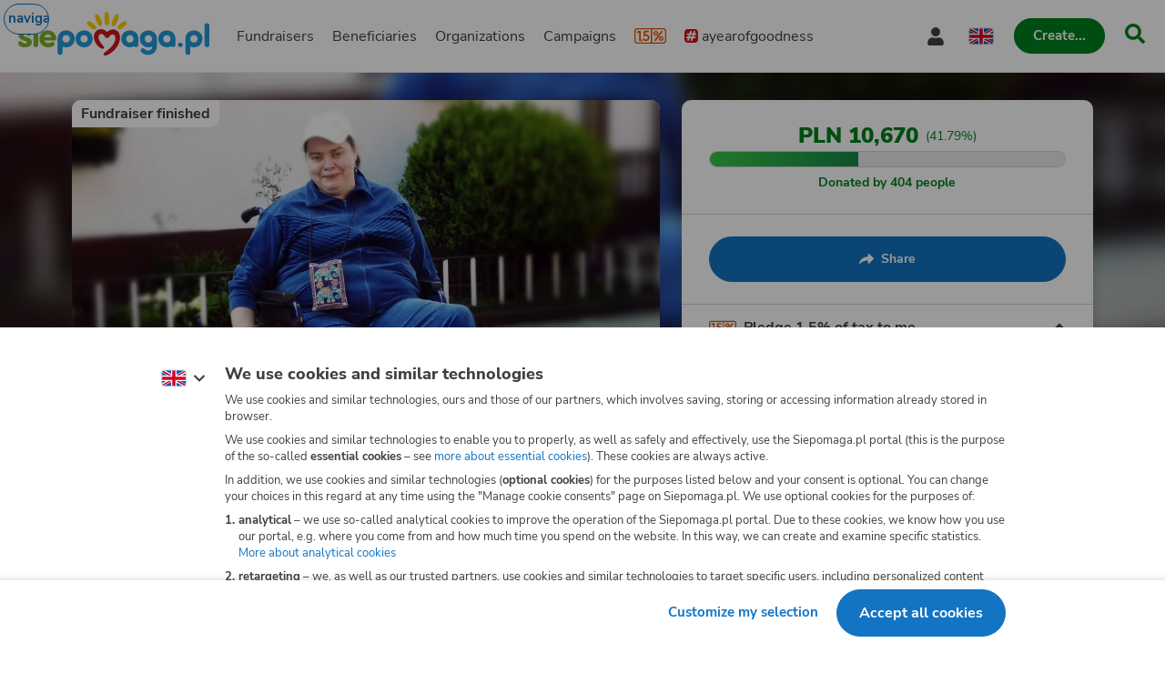

--- FILE ---
content_type: text/html
request_url: https://www.siepomaga.pl/en/joanna-wocial/poprzednie-zbiorki/Rvtlw9
body_size: 13657
content:
<!DOCTYPE html><html lang="en"><head>
    <!-- 20260109133407 -->
    <meta charset="utf-8">

    <link rel="preload" fetchpriority="low" href="/packs/static/assets/fonts/nunito-sans/nunito-sans-400-normal-a163e0c0c1d8dbfa0da84.woff2" as="font" type="font/woff2" crossorigin="">
    <link rel="preload" fetchpriority="low" href="/packs/static/assets/images/siepomagaLogo-8d1e161196756dc1853a0.svg" as="image">

    <meta name="viewport" content="initial-scale=1, width=device-width">
    <meta name="format-detection" content="telephone=no">
    <meta name="csp-nonce" content="mGtO+FKymhbm1bBB7c+QzjG0T6tK+Nv4uK2k0xtvRa4=">
    <meta name="growthbook:id" content="f0ecdf0af3728d09ded7582beb375e40">

    <link rel="apple-touch-icon" href="/apple-touch-icon.png">
    <link rel="icon" type="image/png" href="/favicon.png">
    <link rel="manifest" href="/site.webmanifest">

    <meta name="theme-color" content="#ffffff">
    <meta name="traffic-source" content="direct">

    <meta property="fb:app_id" content="89946321660">

    <script nonce="">
      window.sendErrorToSentryWithoutSdk = function(error, options) {
        const errorObject = error instanceof Error
          ? error
          : new Error(JSON.stringify(error));

        const extra = options.extra ? options.extra : {};

        const xhr = new XMLHttpRequest();
        xhr.open('POST', 'https://sentry.siepomaga.pl/tunnel');
        xhr.setRequestHeader('Content-Type', 'text/plain;charset=UTF-8');
        xhr.send(
          [
            JSON.stringify({ dsn: "https://5ff966d78089e2f12b8e6374b8c3cbed@sentry.siepomaga.pl/8" }),
            JSON.stringify({ type: 'event' }),
            JSON.stringify({
              type: errorObject.name,
              message: errorObject.message,
              level: 'error',
              extra: { stack: errorObject.stack, context: extra.context, filename: extra.filename, message: extra.message },
              request: {
                url: location.href,
                headers: { 'User-Agent': navigator.userAgent },
              },
              user: { ip_address: '{{auto}}' },
              environment: 'production',
            }),
          ].join('\n')
        );
      };

      window.showAppCrashPage = function() {
        if (document.getElementById('app-crash-page')) {
          return;
        }

        document.getElementById('root').insertAdjacentHTML('afterend', '<div id="app-crash-page" style="background: #FBFAF9; position: absolute; top: 0; left: 0; right: 0; bottom: 0; padding-left: 20px; font-family: \'Nunito Sans\', sans-serif;"><h1>Wykryliśmy problem z Twoją przeglądarką</h1><p>Rekomendujemy aktualizację przeglądarki do najnowszej wersji.</p><p>Jeśli masz najnowszą wersję przeglądarki i&nbsp;po odświeżeniu strony dalej widzisz ten komunikat, napisz do nas na <a href="mailto:pomoc@siepomaga.pl">pomoc@siepomaga.pl</a></p></div>');

        const xhr = new XMLHttpRequest();
        xhr.open('POST', 'https://pb.siepomaga.pl/api/event');
        xhr.setRequestHeader('Content-Type', 'application/json');
        xhr.send('{"name":"pageview","url":"' + window.location.href + '","domain":"' + window.location.hostname.replace(/^(www.)?/, '') + '","props":{"pageType":"appCrashPage"}}');
      };

      window.addEventListener('error', function(event) {
        const isJsPackSource = event.filename.match(/packs\/js/);
        const isSyntaxError = event.message.match(/SyntaxError/);
        const isReactInitialized = document.querySelector('#root').hasChildNodes();

        if (isJsPackSource && !isReactInitialized && !window.__SENTRY__) {
          window.showAppCrashPage();
          window.sendErrorToSentryWithoutSdk(event.error, { extra: { context: 'appCrashPage', filename: event.filename, message: event.message }});
        } else if (isSyntaxError) {
          window.sendErrorToSentryWithoutSdk(event.error, { extra: { context: 'syntaxErrorThirdParty', filename: event.filename, message: event.message }});
        }
      });

      if ('serviceWorker' in window.navigator) {
        window.navigator.serviceWorker.getRegistrations().then(function(registrations) {
          for (let i = 0; i < registrations.length; i++) {
            const registration = registrations[i];
            const worker = registration.active || registration.waiting || registration.installing;
            const scriptURL = worker && worker.scriptURL;
            if (scriptURL && scriptURL.indexOf('OneSignal') !== -1) {
              registration.unregister();
            }
          }
        }).catch(function() {});
      }
</script>
    <style>
      @font-face {
        font-family: 'Nunito Sans';
        font-style: normal;
        font-weight: 400;
        src: url(/packs/static/assets/fonts/nunito-sans/nunito-sans-400-normal-a163e0c0c1d8dbfa0da84.woff2) format('woff2');
        font-display: swap;
      }

      @font-face {
        font-family: 'Nunito Sans';
        font-style: italic;
        font-weight: 400;
        src: url(/packs/static/assets/fonts/nunito-sans/nunito-sans-400-italic-5e8411ca9f79722b0a0c7.woff2) format('woff2');
        font-display: swap;
      }

      @font-face {
        font-family: 'Nunito Sans';
        font-style: normal;
        font-weight: 700;
        src: url(/packs/static/assets/fonts/nunito-sans/nunito-sans-700-normal-38a743f932d8ef966cdf0.woff2) format('woff2');
        font-display: swap;
      }

      @font-face {
        font-family: 'Nunito Sans';
        font-style: italic;
        font-weight: 700;
        src: url(/packs/static/assets/fonts/nunito-sans/nunito-sans-700-italic-c4c49871505cb517da1b1.woff2) format('woff2');
        font-display: swap;
      }

      @font-face {
        font-family: 'Nunito Sans';
        font-style: normal;
        font-weight: 800;
        src: url(/packs/static/assets/fonts/nunito-sans/nunito-sans-800-normal-37a3e679a4b656e58ef8d.woff2) format('woff2');
        font-display: swap;
      }

      @font-face {
        font-family: 'Nunito Sans';
        font-style: normal;
        font-weight: 900;
        src: url(/packs/static/assets/fonts/nunito-sans/nunito-sans-900-normal-e0e2ffab9b15b61ba60bb.woff2) format('woff2');
        font-display: swap;
      }

      @font-face {
        font-family: 'Caveat';
        font-style: bold;
        font-weight: 700;
        src: url(/packs/static/assets/fonts/caveat/caveat-700-normal-02aa0ec49bd4497c651f7.woff2) format('woff2');
        font-display: swap;
      }

      @keyframes loader-blinking-ray {
        0%, 60%, 100% {
          opacity: 0;
        }
        10%, 50% {
          opacity: 1;
        }
      }

      .loader {
        position: absolute;
        top: 0;
        left: 0;
        right: 0;
        bottom: 0;
        display: flex;
        justify-content: center;
        align-items: center;
      }

      .loader svg {
        width: 112px;
      }

      .svg-path-2,
      .svg-path-3,
      .svg-path-4,
      .svg-path-5,
      .svg-path-6 {
        animation: loader-blinking-ray 2s linear infinite;
      }

      .svg-path-3 {
        animation-delay: 0.2s;
      }

      .svg-path-4 {
        animation-delay: 0.4s;
      }

      .svg-path-5 {
        animation-delay: 0.6s;
      }

      .svg-path-6 {
        animation-delay: 0.8s;
      }
    </style>

    <script nonce="">
      window.flashMessages = [];
</script>
    <script src="https://cdnjs.cloudflare.com/polyfill/v3/polyfill.min.js?version=4.8.0&amp;features=es2018,es2019,es2020,es2021,es2022,es2023,queueMicrotask,smoothscroll,MediaQueryList.prototype.addEventListener,Array.prototype.sort,globalThis&amp;excludes=Error.cause,Symbol.asyncIterator,Symbol.matchAll&amp;ua=Siepomaga-Prerender" defer="defer" fetchpriority="high" nonce=""></script>
    <script src="/packs/js/runtime-7dc6b0bbaf55cadfe4f7d.js" fetchpriority="high" nonce="" defer="defer"></script>
<script src="/packs/js/5519-b7605ef87ddf79509ad9e.js" fetchpriority="high" nonce="" defer="defer"></script>
<script src="/packs/js/5624-a44792195081f9f900ef5.js" fetchpriority="high" nonce="" defer="defer"></script>
<script src="/packs/js/8174-13e31497c8df0bc353b8f.js" fetchpriority="high" nonce="" defer="defer"></script>
<script src="/packs/js/7569-c3c4e52cc13db1ba7e577.js" fetchpriority="high" nonce="" defer="defer"></script>
<script src="/packs/js/8781-f67955a9757ed6f04216b.js" fetchpriority="high" nonce="" defer="defer"></script>
<script src="/packs/js/frontend-58248848710532f3bd24d.js" fetchpriority="high" nonce="" defer="defer"></script>
  <style data-styled="active" data-styled-version="6.1.19"></style><meta http-equiv="origin-trial" id="origin-trial" content="[base64]"><title>Joanna Wocial - fundraiser | Siepomaga.pl</title><meta name="description" content="Joanna Wocial - fundraiser - We have great power together!"><link rel="canonical" href="https://www.siepomaga.pl/en/joanna-wocial/poprzednie-zbiorki/Rvtlw9"><link rel="alternate" hreflang="pl" href="https://www.siepomaga.pl/joanna-wocial/poprzednie-zbiorki/Rvtlw9?prerender=1"><meta property="og:title" content="Joanna Wocial - fundraiser"><meta property="og:url" content="https://www.siepomaga.pl/en/joanna-wocial/poprzednie-zbiorki/Rvtlw9"><meta property="og:image:url" content="https://og.siepomaga.pl/uploads/attached_image/photo/397298/content_f82116b2-d70a-4f85-b3db-dbf059fb1cb0.jpg?locale=en"><meta property="og:image:width" content="1200"><meta property="og:image:height" content="630"><meta property="og:description" content="Moje życie to pasmo operacji, zabiegów i rehabilitacji. Nie wiem jak to jest żyć bez bólu, bo nigdy takiego życia nie miałam. Miałam 16 lat, kiedy nieudana ope…"><meta property="og:type" content="website"><meta property="og:site_name" content="Siepomaga.pl"><meta name="twitter:title" content="Joanna Wocial - fundraiser"><meta name="twitter:image" content="https://og.siepomaga.pl/uploads/attached_image/photo/397298/content_f82116b2-d70a-4f85-b3db-dbf059fb1cb0.jpg?locale=en"><meta name="twitter:description" content="Moje życie to pasmo operacji, zabiegów i rehabilitacji. Nie wiem jak to jest żyć bez bólu, bo nigdy takiego życia nie miałam. Miałam 16 lat, kiedy nieudana ope…"><meta name="twitter:card" content="summary_large_image"><meta name="twitter:site" content="@siepomaga"><meta name="robots" content="noindex"></head>
  <body>

    

    <div class="loader">
      <svg xmlns="http://www.w3.org/2000/svg" fill="none" viewBox="0 0 230 247"><path fill="#CD141A" d="M190.5 134.9c-7.5-38.4-46.4-46.4-73.9-20.6-25.8-28.5-70.4-18.7-76 20.5-3 20.5 6.9 40.9 21 56 7.3 7.3 19.8 19.3 31.3 18 13-3.4 2.1-15.6-7-26.5-17.2-20.3-18.4-30.2-19-36.1-1.2-9.1 3.2-17.7 10.3-20.2 9.7-3.9 19.1 2.2 24.5 11.7 3 4.6 5.7 8.9 13.3 10 7.5 1 11.6-4 16.3-10 4.5-5.6 12.3-13.2 24.1-8.2 10.8 4.9 11.7 23.7 5.7 37.5-13.8 29.5-28.6 40.7-53.2 58.5-9.3 6.3-17.5 15-9.2 20 9.5 3.1 19.2-.3 31.6-7.1 33.3-19.8 67.6-62.3 60.2-103.5Z" class="svg-path-1"></path><path fill="#FFCC07" d="M15.2 53.4a87.5 87.5 0 0 1 36.6 28.4 11.2 11.2 0 0 1-3.9 17C35.4 105.6 8.2 80 1.9 70c-6.1-8.7 3.3-20.3 13.3-16.6Z" class="svg-path-2"></path><path fill="#FFCC07" d="M65.4 17.3c8 9.6 14.2 22 18.5 33.8a76 76 0 0 1 4.3 17.5c.3 6-4.5 11.3-10.7 11.6C70 80.4 67 75.3 63 69.6a119.1 119.1 0 0 1-17-43.4C44 15.4 58.2 9 65.4 17.3Z" class="svg-path-3"></path><path fill="#FFCC07" d="M124 7.3c4 12.9 5.3 28 5.2 41.6a89 89 0 0 1-2.3 19.4c-1.7 5.9-8 9.2-14 7.5-7.5-2.3-8.2-8.7-9.9-16a140.5 140.5 0 0 1-.4-50.8c1.8-11.1 18-12.2 21.4-1.7Z" class="svg-path-4"></path><path fill="#FFCC07" d="M184.6 25.2a122.2 122.2 0 0 1-21 51.6c-7.3 11.2-24 4.3-21-8.5a121.8 121.8 0 0 1 22.3-51c6.9-8.4 21-2.6 19.7 8Z" class="svg-path-5"></path><path fill="#FFCC07" d="M228.4 68.6a83.3 83.3 0 0 1-37 31c-9.3 3.2-18.4-7.3-13.8-15.7a83.2 83.2 0 0 1 37-31c9.7-4 19.2 7 13.8 15.7Z" class="svg-path-6"></path></svg>
    </div>

    <div id="root" data-statuscode="200"><div class="sc-jEuGLi jXuKNE"><button data-testid="skip-navigation-button" type="button" class="sc-VLMBG fBkfaY sc-ijHjpV kuauVF"><span class="sc-gXbNzB hGhQZQ"><span class="sc-eQaGpr heAzkp">Skip navigation</span></span></button><header data-testid="header" class="sc-cxZNbP hheISf"><div class="sc-dBKbBc cTxAFG"><div class="sc-HABRJ KVPJv"><a data-testid="logo-link-header" title="Siepomaga.pl" aria-label="Siepomaga.pl" class="sc-ggWZvA htwhXR sc-fRfEKy dABqKc" href="/en" data-discover="true"><span class="sc-jwTyAe"><img data-testid="logo-header" alt="Siepomaga.pl logo" class="sc-kCuUfV cypaZc sc-cWWfbf kFIJJD" src="/packs/static/assets/images/siepomagaLogo-8d1e161196756dc1853a0.svg"></span></a><nav aria-label="Main menu" class="sc-fyCDDt dJtHiG"><div class="sc-hsGQfI frHpWP"><a data-testid="causes-link-header" class="sc-ggWZvA htwhXR sc-bruwDQ reTof" href="/en/zbiorki" data-discover="true"><span class="sc-jwTyAe">Fundraisers</span></a><a data-testid="needies-link-header" class="sc-ggWZvA htwhXR sc-bruwDQ reTof" href="/en/podopieczni" data-discover="true"><span class="sc-jwTyAe">Beneficiaries</span></a><a data-testid="organizations-link-header" class="sc-ggWZvA htwhXR sc-bruwDQ reTof" href="/en/organizacje" data-discover="true"><span class="sc-jwTyAe">Organizations</span></a><a data-testid="campaigns-link-header" class="sc-ggWZvA htwhXR sc-bruwDQ reTof" href="/en/kampanie" data-discover="true"><span class="sc-jwTyAe">Campaigns</span></a><a data-testid="desktop-one-percent-link-header" title="1.5%" class="sc-ggWZvA gcCOHV sc-bruwDQ sc-dua-dxq reTof dFpEhc" href="/en/przekaz-procent-podatku" data-discover="true"><span class="sc-jwTyAe"><span data-testid="one-percent-icon-header" class="sc-hvigdm fxJAYK sc-hPSbXP fPXWpN"><svg data-icon-name="one-percent-thick" aria-hidden="true"><use href="/packs/static/assets/icons/onePercentThick-06b39c04af55f17b77969.svg#icon"></use></svg></span></span></a><a data-testid="hashtag-listing-link-header" class="sc-ggWZvA htwhXR sc-bruwDQ reTof" href="/en/rok-dobra" data-discover="true"><span class="sc-jwTyAe"><div class="sc-bQqODg jXWwGz"><span class="sc-hvigdm fHLxuS sc-gmiNdF kRrmQU"><svg data-icon-name="hashtag-color" aria-hidden="true"><use href="/packs/static/assets/icons/hashtagColor-66d2988bca757ef97d655.svg#icon"></use></svg></span>ayearofgoodness</div></span></a></div><div class="sc-gnVZno dUzTdv"><div data-testid="account-button-header" class="sc-eZCUIh bzxWBJ sc-gafIqh fWDMsg"><button data-testid="dropdown-account-button-header" type="button" aria-expanded="false" aria-haspopup="true" aria-label="Open my account menu" class="sc-eDOMzu Tcvoq sc-gTHhkw iGYTXW"><span data-testid="user-icon-account-button-header" class="sc-hvigdm gBpnqC sc-jXlzyD loKfif"><svg data-icon-name="user" aria-hidden="true"><use href="/packs/static/assets/icons/user-fa79251134faaa440efa6.svg#icon"></use></svg></span><span class="sc-BUcBW iFmzlm">My account</span></button></div><div data-testid="language-switcher-header" class="sc-hfXZzM cZwaBk sc-dErsJf eEbAMA"><button data-testid="language-dropdown-language-switcher-header" type="button" aria-expanded="false" aria-haspopup="true" aria-label="Change language" class="sc-eDOMzu Tcvoq"><div class="sc-hsRmLE cfszfg"><span data-testid="dropdown-language-icon-language-switcher-header" class="sc-hvigdm lfwSYe sc-lgxuYe kYvoCV"><svg data-icon-name="flag-language-en-color" aria-hidden="true"><use href="/packs/static/assets/icons/flagLanguageEnColor-6d11aa2c046b0573086e5.svg#icon"></use></svg></span></div></button></div><a data-testid="mobile-one-percent-link-header" title="1.5%" class="sc-ggWZvA gcCOHV sc-fNmvep btuDfu" href="/en/przekaz-procent-podatku" data-discover="true"><span class="sc-jwTyAe"><span data-testid="one-percent-icon-header" class="sc-hvigdm fxJAYK sc-hPSbXP fPXWpN"><svg data-icon-name="one-percent-thick" aria-hidden="true"><use href="/packs/static/assets/icons/onePercentThick-06b39c04af55f17b77969.svg#icon"></use></svg></span></span></a><div class="sc-flkahu fHowpC"><div class="sc-bNShyZ dEuJUB"><button data-testid="create-button-header" type="button" aria-haspopup="true" class="sc-VLMBG edKeSO sc-cHijrb iiWYPU"><span class="sc-gXbNzB hGhQZQ"><span class="sc-eQaGpr heAzkp">Create...</span></span></button></div><div class="sc-duKOXo eAlLv"><a data-testid="create-cause-button-header" class="sc-VLMBG bcjtTE sc-cHijrb iiWYPU" href="/en/moje-siepomaga/rejestracja?rt=https%253A%252F%252Fmoje.siepomaga.pl%252Fregistration%252Fperson-select%253Fproduct%253Dcause" data-discover="true"><span class="sc-gXbNzB hGhQZQ"><span class="sc-eQaGpr heAzkp">Start a fundraiser</span></span></a><a data-testid="create-profile-button-header" class="sc-VLMBG cvRCnE sc-cHijrb iiWYPU" href="/en/moje-siepomaga/rejestracja?rt=https%253A%252F%252Fmoje.siepomaga.pl%252Fregistration%252Fperson-select%253Fproduct%253Dprofile" data-discover="true"><span class="sc-gXbNzB hGhQZQ"><span class="sc-eQaGpr heAzkp">Create a sub-account</span></span></a></div></div><a data-testid="search-link-header" title="Search" class="sc-ggWZvA htwhXR sc-fUQvHe ldLZEi" href="/en/szukaj" data-turbolinks="false"><span class="sc-jwTyAe"><span data-testid="search-icon-header" class="sc-hvigdm gisIK sc-kZyiuq hpwsGw"><svg data-icon-name="search" aria-hidden="true"><use href="/packs/static/assets/icons/search-0b556f1df2e9574ff3490.svg#icon"></use></svg></span></span></a><div data-testid="mobile-menu-header" class="sc-bfoaUw imWPqp sc-efUxvT yreBa"><button aria-label="Open menu" aria-expanded="false" aria-haspopup="true" class="sc-fBfZuV kksItk"><span data-testid="mobile-menu-icon-mobile-menu-header" class="sc-hvigdm emjvoe sc-dhTHNW kXGsWA"><svg data-icon-name="hamburger" aria-hidden="true"><use href="/packs/static/assets/icons/hamburger-429f3ec9e72aa669d5e2b.svg#icon"></use></svg></span></button></div></div></nav></div></div></header><svg aria-hidden="true" xmlns="http://www.w3.org/2000/svg" style="position: absolute; width: 0px; height: 0px;"><filter id="fundraise-progress-bar-filter"><feGaussianBlur stdDeviation="1" in="SourceGraphic" result="blur"></feGaussianBlur><feColorMatrix in="blur" values="1 0 0 0 0  0 1 0 0 0  0 0 1 0 0  0 0 0 100 -1"></feColorMatrix></filter></svg><svg aria-hidden="true" xmlns="http://www.w3.org/2000/svg" style="position: absolute; width: 0px; height: 0px;"><clipPath id="fundraise-progress-bar-clip-path" clipPathUnits="objectBoundingBox"><path d="M0.5,0.062 C0.5,0.062,0.218,0.064,0,0 V0.907 C0,0.907,0.149,0.998,0.5,1 C0.851,0.998,1,0.907,1,0.907 V0 C0.782,0.064,0.5,0.062,0.5,0.062"></path></clipPath></svg><svg aria-hidden="true" xmlns="http://www.w3.org/2000/svg" style="position: absolute; width: 0px; height: 0px;"><linearGradient id="icon-gradient" gradientUnits="objectBoundingBox" x1="-10.29%" y1="22.85%" x2="110.29%" y2="77.15%"><stop offset=".341" stop-color="#2D93B3"></stop><stop offset=".955" stop-color="#5FAD27"></stop></linearGradient></svg><svg aria-hidden="true" xmlns="http://www.w3.org/2000/svg" style="position: absolute; width: 0px; height: 0px;"><linearGradient id="icon-instagram-gradient" x1="3.93" x2="12.36" y1="1.5" y2="20" gradientUnits="userSpaceOnUse"><stop stop-color="#6C1DF4"></stop><stop offset=".24" stop-color="#E432CF"></stop><stop offset=".51" stop-color="#E83362"></stop><stop offset=".74" stop-color="#E9563F"></stop><stop offset="1" stop-color="#F7D347"></stop></linearGradient></svg><div id="mega-menu-inert-area" class="sc-ldQIZo kvpnzn"><main tabindex="-1" class="sc-gKlhbP eckbNY"><div data-testid="cause-page" class="sc-jrNVuQ eKHOeO"><div class="sc-hhYGeC jkA-dRn"><div data-testid="target-background-cause-page" class="sc-fqVxIQ cVFlTp"><img data-testid="background-image-target-background-cause-page" alt="" class="sc-kCuUfV cypaZc sc-kFeNFU hraJqI" src="https://img.siepomaga.pl/cdn-cgi/image/format=auto,blur=35/uploads/cause/main_photo_pl/7155/large_be96463e-444a-4060-9b76-1a174baf145b.jpg"></div></div><div class="sc-cykkwt jcxLjy"><div class="sc-ouVgf sc-cELoOU ezjAPE gOHFuW"><section data-testid="intro-section-cause-page" aria-labelledby="_r_k_" class="sc-eWXuyo eAwDyY"><div class="sc-eJlwcH lgydVO"><span data-testid="status-label-intro-section-cause-page" class="sc-hoqOXT eEDkdJ"><span data-testid="status-status-label-intro-section-cause-page" class="sc-dWYTzI cPjUqX"><span class="sc-hfzZav kqkVKZ">Fundraiser finished</span></span></span><button data-testid="follow-button-intro-section-cause-page" type="button" aria-label="Follow" aria-live="polite" class="sc-gNwFIu ejppFY sc-hapSUm ekuuPP"><span data-testid="text-follow-button-intro-section-cause-page" class="sc-hTsfep kXFneE">Follow</span><span data-testid="icon-follow-button-intro-section-cause-page" class="sc-hvigdm kxXRRG sc-jJRqov eTlGfH"><svg data-icon-name="heart-outline" aria-hidden="true"><use href="/packs/static/assets/icons/heartOutline-fe642b99ad8db3e2b9801.svg#icon"></use></svg></span></button><div data-testid="main-media-intro-section-cause-page" class="sc-bfjeOH itlRIe sc-bMQLwG eqFCSd"><img data-testid="image-main-media-intro-section-cause-page" alt="Joanna Wocial - main photo" class="sc-kCuUfV cypaZc sc-cZnrqW hRFSwq" src="https://img.siepomaga.pl/cdn-cgi/image/format=auto,width=1180/uploads/cause/main_photo_pl/7155/large_be96463e-444a-4060-9b76-1a174baf145b.jpg"></div></div><div class="sc-cSMkSB HaLDE"><h1 id="_r_k_" data-testid="title-intro-section-cause-page" class="sc-llNjLw kHIxcX">Wózek – moje być albo nie być</h1></div><section class="sc-iEWboB emQLIU sc-jWKDAn ffZUuq" data-testid="details-intro-section-cause-page"><div data-testid="goal-segment" class="sc-klOIMQ sc-ceUeOH jqEpui LzJWQ"><h2 class="sc-dLMMmW bpRkmr">Fundraiser goal: <span class="sc-cZMHBd VwtMy">Wózek elektryczny, aby móc się samodzielnie poruszać</span></h2></div><div data-testid="organizer-segment" class="sc-klOIMQ sc-eGFoZs jqEpui kXbYFD"><span class="sc-hvigdm gisIK sc-gQkdPI gbPSrL"><svg data-icon-name="organization-heart-outline" aria-hidden="true"><use href="/packs/static/assets/icons/organizationHeartOutline-8fd0e232c52156e9c41d1.svg#icon"></use></svg></span><div class="sc-lmccqh fbmAQn"><span class="sc-dllfmK eRZESn">Fundraiser started by:</span><div class="sc-hHddNj bGhYXF"><a data-testid="organization-link-details-intro-section-cause-page" class="sc-ggWZvA htwhXR sc-bPEjDU izhpnC" href="/en/kawalek-nieba" data-turbolinks="false"><span class="sc-jwTyAe">Fundacja KAWAŁEK NIEBA</span></a></div></div></div><div class="sc-klOIMQ sc-glwiet jqEpui giTdwe"><div class="sc-jAaUzS iLrMxS"><span class="sc-hvigdm fHLxuS sc-cGxjBv bPyocz"><svg data-icon-name="user" aria-hidden="true"><use href="/packs/static/assets/icons/user-fa79251134faaa440efa6.svg#icon"></use></svg></span><div class="sc-GmOqV kXIBDX"><span data-testid="name-with-age-details-intro-section-cause-page" class="sc-etsjJW eEseFw">Joanna Wocial<span class="sc-fYmhhH dymyzj">, 46 years old</span></span></div></div><div class="sc-jAaUzS iLrMxS"><span class="sc-hvigdm fHLxuS sc-cGxjBv bPyocz"><svg data-icon-name="place" aria-hidden="true"><use href="/packs/static/assets/icons/place-2927369e9c969fcf9c009.svg#icon"></use></svg></span><div class="sc-GmOqV kXIBDX">Zabrze, śląskie</div></div><div class="sc-jAaUzS iLrMxS"><span class="sc-hvigdm fHLxuS sc-cGxjBv bPyocz"><svg data-icon-name="diagnose" aria-hidden="true"><use href="/packs/static/assets/icons/diagnose-bd484a3b5e4e253f47ebf.svg#icon"></use></svg></span><div class="sc-GmOqV kXIBDX">Mózgowe porażenie dziecięce, dysplazja, cukrzyca insulinozależna z kwasicą ketonową, kamica nerki i moczowodu, zespół po zapaleniu żył</div></div><div class="sc-jAaUzS iLrMxS"><span class="sc-hvigdm fHLxuS sc-cGxjBv bPyocz"><svg data-icon-name="calendar" aria-hidden="true"><use href="/packs/static/assets/icons/calendar-ff2e2e3ef581d023aebf8.svg#icon"></use></svg></span><div class="sc-GmOqV kXIBDX"><div class="sc-GmOqV kXIBDX">Starts on: 3 September 2017</div><div class="sc-GmOqV kXIBDX">Ends on: 9 September 2021</div></div></div></div></section></section></div><div class="sc-ouVgf sc-ha-Dnpt ezjAPE jkXxaT"><section data-testid="donation-section-cause-page" aria-label="Donate" class="sc-gVPvgB eHJhol"><div class="sc-dQLslU ibqSsD"><div data-testid="donation-progress-donation-section-cause-page" class="sc-gZHQfj kBmJJc"><div class="sc-ednfzi iHGCIL"><div data-testid="donation-status-donation-progress-donation-section-cause-page" class="sc-cnsNUf lnVbNr"><div id="_r_o_" class="sc-jlTmTQ etjQqT"><span class="sc-geyigx fvFkrJ"><span data-testid="count-up-money-donation-status-donation-progress-donation-section-cause-page" aria-label="Funds raised PLN&nbsp;10,670" class="sc-fuNSHy kyYzu">PLN&nbsp;10,670</span></span><span class="sc-uhYvK ffykhN">(41.79%)</span></div><progress data-testid="progress-bar-donation-status-donation-progress-donation-section-cause-page" max="100" value="41.79" aria-labelledby="_r_o_" class="sc-eoPBRc ljcMuO sc-elnsIc bFHvl"></progress><div class="sc-iCiDhn ghdyZR"><span class="sc-cAmbfX cLnImJ">Donated by 404 people</span></div></div></div></div></div><div data-testid="bottom-content-donation-section-cause-page" class="sc-bWHfJF eUqKq"><div data-testid="donation-promote-buttons-donation-section-cause-page" class="sc-hZWYh jbxyTC"><div class="sc-hbDHWE grhRza"><button data-testid="sharing-button-donation-promote-buttons-donation-section-cause-page" type="button" class="sc-kximTM DZMSI"><div data-testid="button-content-sharing-button-donation-promote-buttons-donation-section-cause-page" class="sc-cqnIVD eyqbAF"><span data-testid="icon-sharing-button-donation-promote-buttons-donation-section-cause-page" class="sc-hvigdm iHGmqm sc-dXgqtS eTlGhv"><svg data-icon-name="share" aria-hidden="true"><use href="/packs/static/assets/icons/share-fe06bdc3b2ab32fcef81a.svg#icon"></use></svg></span><span class="sc-cOtduh bWoqzB">Share</span></div></button></div></div><div data-testid="one-percent-accordion-donation-section-cause-page" class="sc-dwEJtG bugFiS sc-juXuWj fYBvjN"><div data-testid="accordion-one-percent-accordion-donation-section-cause-page" class="sc-egFxlz gInbNb sc-hSwHUf gLuwQy"><details open="" class="sc-eOyLsQ gwBapa"><summary role="button" class="sc-fNyeJO lhAwdU"><div data-testid="heading-content-one-percent-accordion-donation-section-cause-page" class="sc-caXNKQ bOrApo"><span data-testid="one-percent-icon-one-percent-accordion-donation-section-cause-page" class="sc-hvigdm gllPJG sc-cRQNIr kYfuCz"><svg data-icon-name="one-percent-thick" aria-hidden="true"><use href="/packs/static/assets/icons/onePercentThick-06b39c04af55f17b77969.svg#icon"></use></svg></span><h2 class="sc-gwPMlp fTrGDD">Pledge 1.5% of tax to me</h2><span data-testid="arrow-icon-one-percent-accordion-donation-section-cause-page" class="sc-hvigdm egjTiC sc-howViw eKIkQB"><svg data-icon-name="chevron-down" aria-hidden="true"><use href="/packs/static/assets/icons/chevronDown-d6bfcd5082fdaa77ea8ee.svg#icon"></use></svg></span></div></summary></details><div class="sc-cETWCA iHISOU"><div class="sc-Ybpel iDxnkO"><div data-testid="details-content-one-percent-accordion-donation-section-cause-page" class="sc-jLuyGO emNJGR"><div class="sc-uTkjZ hxiTVE"><div data-testid="details-row-number-one-percent-accordion-donation-section-cause-page" class="sc-cUbjZH cIkgIm"><span class="sc-eOfwBW lbIkpl">KRS</span><span class="sc-gLgElZ kDfBLv">0000396361</span></div><div data-testid="details-row-text-one-percent-accordion-donation-section-cause-page" class="sc-cUbjZH cIkgIm"><span class="sc-eOfwBW lbIkpl">Purpose of 1.5% of tax</span><span class="sc-gLgElZ kDfBLv">0031740 Joanna</span></div></div><footer class="sc-iFkQOo ktXSvS"><a data-testid="show-more-link-one-percent-accordion-donation-section-cause-page" class="sc-ggWZvA gcCOHV sc-jiQZmP hEqoaC" href="/en/joanna-wocial/procent-podatku" data-discover="true"><span class="sc-jwTyAe ggkpBH">Find out how to pledge 1.5% of tax</span><span data-testid="link-icon-show-more-link-one-percent-accordion-donation-section-cause-page" class="sc-hvigdm gvpLla sc-dTvVRJ cbbxgp"><svg data-icon-name="arrow-right" aria-hidden="true"><use href="/packs/static/assets/icons/arrowRight-4bf7ee8f228cc0aede7b9.svg#icon"></use></svg></span></a><button data-testid="reminder-setup-button-one-percent-accordion-donation-section-cause-page" type="button" class="sc-ggWZvA gcCOHV sc-lcVlPe gMQKKj"><span class="sc-jwTyAe ggkpBH">Set up a reminder to pledge 1.5%</span><span data-testid="link-icon-reminder-setup-button-one-percent-accordion-donation-section-cause-page" class="sc-hvigdm gvpLla sc-dTvVRJ cbbxgp"><svg data-icon-name="arrow-right" aria-hidden="true"><use href="/packs/static/assets/icons/arrowRight-4bf7ee8f228cc0aede7b9.svg#icon"></use></svg></span></button></footer></div></div></div></div></div></div></section></div><div class="sc-ouVgf sc-cSyQxu ezjAPE eszRxS"><section data-testid="story-section-cause-page" aria-label="Description" class="sc-ixVVU lnagTq"><section class="sc-iEWboB emQLIU sc-clQurS faHlAF" data-testid="details-story-section-cause-page"><div data-testid="goal-segment" class="sc-klOIMQ sc-ceUeOH jqEpui LzJWQ"><h2 class="sc-dLMMmW bpRkmr">Fundraiser goal: <span class="sc-cZMHBd VwtMy">Wózek elektryczny, aby móc się samodzielnie poruszać</span></h2></div><div data-testid="organizer-segment" class="sc-klOIMQ sc-eGFoZs jqEpui kXbYFD"><span class="sc-hvigdm gisIK sc-gQkdPI gbPSrL"><svg data-icon-name="organization-heart-outline" aria-hidden="true"><use href="/packs/static/assets/icons/organizationHeartOutline-8fd0e232c52156e9c41d1.svg#icon"></use></svg></span><div class="sc-lmccqh fbmAQn"><span class="sc-dllfmK eRZESn">Fundraiser started by:</span><div class="sc-hHddNj bGhYXF"><a data-testid="organization-link-details-story-section-cause-page" class="sc-ggWZvA htwhXR sc-bPEjDU izhpnC" href="/en/kawalek-nieba" data-turbolinks="false"><span class="sc-jwTyAe">Fundacja KAWAŁEK NIEBA</span></a></div></div></div><div class="sc-klOIMQ sc-glwiet jqEpui giTdwe"><div class="sc-jAaUzS iLrMxS"><span class="sc-hvigdm fHLxuS sc-cGxjBv bPyocz"><svg data-icon-name="user" aria-hidden="true"><use href="/packs/static/assets/icons/user-fa79251134faaa440efa6.svg#icon"></use></svg></span><div class="sc-GmOqV kXIBDX"><span data-testid="name-with-age-details-story-section-cause-page" class="sc-etsjJW eEseFw">Joanna Wocial<span class="sc-fYmhhH dymyzj">, 46 years old</span></span></div></div><div class="sc-jAaUzS iLrMxS"><span class="sc-hvigdm fHLxuS sc-cGxjBv bPyocz"><svg data-icon-name="place" aria-hidden="true"><use href="/packs/static/assets/icons/place-2927369e9c969fcf9c009.svg#icon"></use></svg></span><div class="sc-GmOqV kXIBDX">Zabrze, śląskie</div></div><div class="sc-jAaUzS iLrMxS"><span class="sc-hvigdm fHLxuS sc-cGxjBv bPyocz"><svg data-icon-name="diagnose" aria-hidden="true"><use href="/packs/static/assets/icons/diagnose-bd484a3b5e4e253f47ebf.svg#icon"></use></svg></span><div class="sc-GmOqV kXIBDX">Mózgowe porażenie dziecięce, dysplazja, cukrzyca insulinozależna z kwasicą ketonową, kamica nerki i moczowodu, zespół po zapaleniu żył</div></div><div class="sc-jAaUzS iLrMxS"><span class="sc-hvigdm fHLxuS sc-cGxjBv bPyocz"><svg data-icon-name="calendar" aria-hidden="true"><use href="/packs/static/assets/icons/calendar-ff2e2e3ef581d023aebf8.svg#icon"></use></svg></span><div class="sc-GmOqV kXIBDX"><div class="sc-GmOqV kXIBDX">Starts on: 3 September 2017</div><div class="sc-GmOqV kXIBDX">Ends on: 9 September 2021</div></div></div></div></section><div data-testid="result-story-section-cause-page" class="sc-eKQYOU cIZDnj"><h2 class="sc-gBqjZa kRSrpZ">Fundraiser result</h2><div data-testid="result-text-story-section-cause-page" class="sc-kzkfeU gCUKim"><div data-testid="html-result-text-story-section-cause-page" class="sc-dyuvay jezOUz"><p class="sc-ehxawu fKyoFM">Kochani,&nbsp;</p>
<p class="sc-ehxawu fKyoFM">dzięki Waszemu zaangażowaniu i wsparciu udało mi się kupić nowy wózek inwalidzki. Brakującą kwotę udało się zgromadzić na subkoncie w innej Fundacji. Dziękuję Wam za wszystko, co dla mnie zrobiliście!&nbsp;</p>
<p class="sc-ehxawu fKyoFM">Joanna</p>
<p class="sc-ehxawu fKyoFM"><img data-testid="image-0-result-text-story-section-cause-page" alt="Joanna Wocial" class="sc-kCuUfV cypaZc sc-hoRKWj koLkso" src="https://img.siepomaga.pl/uploads/attached_image/photo/293768/content_c8221c8c-4a28-48b3-8283-0b06a4a69663.jpg"></p></div></div><button data-testid="show-cause-description-link-story-section-cause-page" type="button" class="sc-ggWZvA dFhSNe sc-fileXT sjbmk"><span class="sc-jwTyAe ggkpBH">View fundraiser content</span><span data-testid="link-icon-show-cause-description-link-story-section-cause-page" class="sc-hvigdm bhECPy sc-dTvVRJ cbbxgp"><svg data-icon-name="chevron-down" aria-hidden="true"><use href="/packs/static/assets/icons/chevronDown-d6bfcd5082fdaa77ea8ee.svg#icon"></use></svg></span></button></div></section><section data-testid="supporters-section-cause-page" aria-label="Donations, money boxes, and history" class="sc-dwRlgB hZbCFS"><div data-testid="tabs-supporters-section-cause-page" class="sc-iKWTHC ocrGn"><fieldset class="sc-bRtiJf jiQLhI"><legend class="sc-jGvnpY ffeqBU">Select a tag</legend><div data-testid="tab-buttons-container-tabs-supporters-section-cause-page" class="sc-djXXUJ pTCOG"><label data-testid="_r_16_-donations-tab-supporters-section-cause-page" class="sc-fSrMxd cqXVYv"><input class="sc-ThHqW fLvTUJ" type="radio" value="donations-tab-supporters-section-cause-page" checked="" name="tab-_r_16_"><div data-testid="tab-radio-item-donations-tab-supporters-section-cause-page" class="sc-hMraNJ jOAslS"><span class="sc-kbKPnu jzUELA">Donations</span></div></label><label data-testid="_r_16_-history-tab-supporters-section-cause-page" class="sc-fSrMxd cqXVYv"><input class="sc-ThHqW fLvTUJ" type="radio" value="history-tab-supporters-section-cause-page" name="tab-_r_16_"><div data-testid="tab-radio-item-history-tab-supporters-section-cause-page" class="sc-hMraNJ guEiGD"><span class="sc-kbKPnu jzUELA">Fundraisers</span></div></label></div></fieldset><div class="sc-feckwY htLmNM"><div data-testid="donation-list-box-supporters-section-cause-page" class="sc-hlJxbi foEFTE"><div class="sc-fRwpmT ldgJij"><div aria-live="polite" aria-hidden="true" data-testid="newest-donations-container-donation-list-box-supporters-section-cause-page" class="sc-QQvbf dJgZIr"><div class="sc-fHPLBc kLvFqB"><div class="sc-fhHczv sc-cxJczu bxxkjc clNlbg"></div>Loading</div></div><fieldset data-testid="sorting-chips-donation-list-box-supporters-section-cause-page" class="sc-jyxMhz kubWmA"><legend class="sc-gCdbBy dxILLB">Sort by</legend><div data-testid="chip-newest-sorting-chips-donation-list-box-supporters-section-cause-page" class="sc-jbimcz jJzzHK"><label data-testid="radio-chip-newest-sorting-chips-donation-list-box-supporters-section-cause-page" class="sc-fSrMxd cqXVYv"><input class="sc-ThHqW fLvTUJ" type="radio" value="newest" checked="" name="sortingChips"><div class="sc-clirCP iVKFxp">Latest</div></label></div><div data-testid="chip-biggest-sorting-chips-donation-list-box-supporters-section-cause-page" class="sc-jbimcz jJzzHK"><label data-testid="radio-chip-biggest-sorting-chips-donation-list-box-supporters-section-cause-page" class="sc-fSrMxd cqXVYv"><input class="sc-ThHqW fLvTUJ" type="radio" value="biggest" name="sortingChips"><div class="sc-clirCP iVKFxp">Largest</div></label></div></fieldset><ul id="_r_17_" aria-label="The list of donations" aria-live="polite" class="sc-hyoWLi iNFWVN"><li data-testid="donation-list-item-dqSarEg8" aria-label="Donation from - Beata Dolmierska" class="sc-fXDTOs eNpwGV"><div class="sc-cQiPaZ ewrTQw"><div data-testid="avatar-donation-list-item-dqSarEg8" class="sc-dNdcvo esbSzu"><img data-testid="avatar-image-avatar-donation-list-item-dqSarEg8" alt="Beata Dolmierska" class="sc-kCuUfV cypaZc sc-fbQrwq hkOhmg" src="https://img.siepomaga.pl/cdn-cgi/image/format=auto,width=188/uploads/user/photo/165750/medium_943f80da-df27-489c-a10f-f1336bdb2456.jpg"></div><div class="sc-hpEEal WGqng"><div class="sc-XRzrL hyBySH"><div class="sc-etjTuk futnHo"><a data-testid="linked-name-donation-list-item-dqSarEg8" class="sc-ggWZvA kVRhEa sc-jqSykG fHXPvm" href="/en/pomagacze/beata-dolmierska" data-turbolinks="false"><span class="sc-jwTyAe">Beata Dolmierska</span></a><div class="sc-eGdgGc hinOXn"><time data-testid="time-donation-list-item-dqSarEg8" datetime="2021-09-03T20:07:21.000000+02:00" class="sc-hTDOJO kZWiff">over 4 years ago</time><a data-testid="share-donation-list-item-dqSarEg8" class="sc-ggWZvA kVRhEa sc-cSXUya ktRcqA" href="/en/wplata/dqSarEg8" data-discover="true"><span data-testid="link-icon-share-donation-list-item-dqSarEg8" class="sc-hvigdm kWMesK sc-dTvVRJ jjwgYK"><svg data-icon-name="share" aria-hidden="true"><use href="/packs/static/assets/icons/share-fe06bdc3b2ab32fcef81a.svg#icon"></use></svg></span><span class="sc-jwTyAe ggkpBH">Share</span></a></div></div><div class="sc-iVCWnk kuUXrM"><span data-testid="amount-donation-list-item-dqSarEg8" class="sc-hCxRmd jpBkSC">PLN&nbsp;5</span></div></div></div></div></li><li data-testid="donation-list-item-AnSLL0l7" aria-label="Donation from - Beata Dolmierska" class="sc-fXDTOs eNpwGV"><div class="sc-cQiPaZ ewrTQw"><div data-testid="avatar-donation-list-item-AnSLL0l7" class="sc-dNdcvo esbSzu"><img data-testid="avatar-image-avatar-donation-list-item-AnSLL0l7" alt="Beata Dolmierska" class="sc-kCuUfV cypaZc sc-fbQrwq hkOhmg" src="https://img.siepomaga.pl/cdn-cgi/image/format=auto,width=188/uploads/user/photo/165750/medium_943f80da-df27-489c-a10f-f1336bdb2456.jpg"></div><div class="sc-hpEEal WGqng"><div class="sc-XRzrL hyBySH"><div class="sc-etjTuk futnHo"><a data-testid="linked-name-donation-list-item-AnSLL0l7" class="sc-ggWZvA kVRhEa sc-jqSykG fHXPvm" href="/en/pomagacze/beata-dolmierska" data-turbolinks="false"><span class="sc-jwTyAe">Beata Dolmierska</span></a><div class="sc-eGdgGc hinOXn"><time data-testid="time-donation-list-item-AnSLL0l7" datetime="2021-08-27T08:53:09.000000+02:00" class="sc-hTDOJO kZWiff">over 4 years ago</time><a data-testid="share-donation-list-item-AnSLL0l7" class="sc-ggWZvA kVRhEa sc-cSXUya ktRcqA" href="/en/wplata/AnSLL0l7" data-discover="true"><span data-testid="link-icon-share-donation-list-item-AnSLL0l7" class="sc-hvigdm kWMesK sc-dTvVRJ jjwgYK"><svg data-icon-name="share" aria-hidden="true"><use href="/packs/static/assets/icons/share-fe06bdc3b2ab32fcef81a.svg#icon"></use></svg></span><span class="sc-jwTyAe ggkpBH">Share</span></a></div></div><div class="sc-iVCWnk kuUXrM"><span data-testid="amount-donation-list-item-AnSLL0l7" class="sc-hCxRmd jpBkSC">PLN&nbsp;5</span></div></div></div></div></li><li data-testid="donation-list-item-NWSbjnXY" aria-label="Donation from - Anonymous donation" class="sc-fXDTOs eNpwGV"><div class="sc-cQiPaZ ewrTQw"><div data-testid="avatar-donation-list-item-NWSbjnXY" class="sc-dNdcvo inIJtQ"><img data-testid="avatar-image-avatar-donation-list-item-NWSbjnXY" alt="Anonymous donation" class="sc-kCuUfV cypaZc sc-fbQrwq hkOhmg" src="/packs/static/assets/placeholders/avatarUnknown-b6256fdfdf35e43e41c1a.svg"></div><div class="sc-hpEEal WGqng"><div class="sc-XRzrL hyBySH"><div class="sc-etjTuk futnHo"><div data-testid="name-donation-list-item-NWSbjnXY" class="sc-CBXup eMyOeT">Anonymous donation</div><div class="sc-eGdgGc hinOXn"><time data-testid="time-donation-list-item-NWSbjnXY" datetime="2021-08-24T10:58:08.000000+02:00" class="sc-hTDOJO kZWiff">over 4 years ago</time><a data-testid="share-donation-list-item-NWSbjnXY" class="sc-ggWZvA kVRhEa sc-cSXUya ktRcqA" href="/en/wplata/NWSbjnXY" data-discover="true"><span data-testid="link-icon-share-donation-list-item-NWSbjnXY" class="sc-hvigdm kWMesK sc-dTvVRJ jjwgYK"><svg data-icon-name="share" aria-hidden="true"><use href="/packs/static/assets/icons/share-fe06bdc3b2ab32fcef81a.svg#icon"></use></svg></span><span class="sc-jwTyAe ggkpBH">Share</span></a></div></div><div class="sc-iVCWnk kuUXrM"><span data-testid="amount-donation-list-item-NWSbjnXY" class="sc-hCxRmd jpBkSC">PLN&nbsp;437.22</span></div></div></div></div></li><li data-testid="donation-list-item-rLS8aEjm" aria-label="Donation from - Beata Dolmierska" class="sc-fXDTOs eNpwGV"><div class="sc-cQiPaZ ewrTQw"><div data-testid="avatar-donation-list-item-rLS8aEjm" class="sc-dNdcvo esbSzu"><img data-testid="avatar-image-avatar-donation-list-item-rLS8aEjm" alt="Beata Dolmierska" class="sc-kCuUfV cypaZc sc-fbQrwq hkOhmg" src="https://img.siepomaga.pl/cdn-cgi/image/format=auto,width=188/uploads/user/photo/165750/medium_943f80da-df27-489c-a10f-f1336bdb2456.jpg"></div><div class="sc-hpEEal WGqng"><div class="sc-XRzrL hyBySH"><div class="sc-etjTuk futnHo"><a data-testid="linked-name-donation-list-item-rLS8aEjm" class="sc-ggWZvA kVRhEa sc-jqSykG fHXPvm" href="/en/pomagacze/beata-dolmierska" data-turbolinks="false"><span class="sc-jwTyAe">Beata Dolmierska</span></a><div class="sc-eGdgGc hinOXn"><time data-testid="time-donation-list-item-rLS8aEjm" datetime="2021-08-19T19:31:20.000000+02:00" class="sc-hTDOJO kZWiff">over 4 years ago</time><a data-testid="share-donation-list-item-rLS8aEjm" class="sc-ggWZvA kVRhEa sc-cSXUya ktRcqA" href="/en/wplata/rLS8aEjm" data-discover="true"><span data-testid="link-icon-share-donation-list-item-rLS8aEjm" class="sc-hvigdm kWMesK sc-dTvVRJ jjwgYK"><svg data-icon-name="share" aria-hidden="true"><use href="/packs/static/assets/icons/share-fe06bdc3b2ab32fcef81a.svg#icon"></use></svg></span><span class="sc-jwTyAe ggkpBH">Share</span></a></div></div><div class="sc-iVCWnk kuUXrM"><span data-testid="amount-donation-list-item-rLS8aEjm" class="sc-hCxRmd jpBkSC">PLN&nbsp;5</span></div></div></div></div></li><li data-testid="donation-list-item-7xSzOVxn" aria-label="Donation from - celtic102" class="sc-fXDTOs eNpwGV"><div class="sc-cQiPaZ ewrTQw"><div data-testid="avatar-donation-list-item-7xSzOVxn" class="sc-dNdcvo esbSzu"><img data-testid="avatar-image-avatar-donation-list-item-7xSzOVxn" alt="celtic102" class="sc-kCuUfV cypaZc sc-fbQrwq hkOhmg" src="https://img.siepomaga.pl/cdn-cgi/image/format=auto,width=188/uploads/user/photo/22763/medium_Clint.jpg"></div><div class="sc-hpEEal WGqng"><div class="sc-XRzrL hyBySH"><div class="sc-etjTuk futnHo"><a data-testid="linked-name-donation-list-item-7xSzOVxn" class="sc-ggWZvA kVRhEa sc-jqSykG fHXPvm" href="/en/pomagacze/celtic102" data-turbolinks="false"><span class="sc-jwTyAe">celtic102</span></a><div class="sc-eGdgGc hinOXn"><time data-testid="time-donation-list-item-7xSzOVxn" datetime="2021-08-17T23:54:02.000000+02:00" class="sc-hTDOJO kZWiff">over 4 years ago</time><a data-testid="share-donation-list-item-7xSzOVxn" class="sc-ggWZvA kVRhEa sc-cSXUya ktRcqA" href="/en/wplata/7xSzOVxn" data-discover="true"><span data-testid="link-icon-share-donation-list-item-7xSzOVxn" class="sc-hvigdm kWMesK sc-dTvVRJ jjwgYK"><svg data-icon-name="share" aria-hidden="true"><use href="/packs/static/assets/icons/share-fe06bdc3b2ab32fcef81a.svg#icon"></use></svg></span><span class="sc-jwTyAe ggkpBH">Share</span></a></div></div><div class="sc-iVCWnk kuUXrM"><span data-testid="amount-donation-list-item-7xSzOVxn" class="sc-hCxRmd jpBkSC">PLN&nbsp;10</span></div></div></div></div></li><li data-testid="donation-list-item-2NS32YXo" aria-label="Donation from - Beata Dolmierska" class="sc-fXDTOs eNpwGV"><div class="sc-cQiPaZ ewrTQw"><div data-testid="avatar-donation-list-item-2NS32YXo" class="sc-dNdcvo esbSzu"><img data-testid="avatar-image-avatar-donation-list-item-2NS32YXo" alt="Beata Dolmierska" class="sc-kCuUfV cypaZc sc-fbQrwq hkOhmg" src="https://img.siepomaga.pl/cdn-cgi/image/format=auto,width=188/uploads/user/photo/165750/medium_943f80da-df27-489c-a10f-f1336bdb2456.jpg"></div><div class="sc-hpEEal WGqng"><div class="sc-XRzrL hyBySH"><div class="sc-etjTuk futnHo"><a data-testid="linked-name-donation-list-item-2NS32YXo" class="sc-ggWZvA kVRhEa sc-jqSykG fHXPvm" href="/en/pomagacze/beata-dolmierska" data-turbolinks="false"><span class="sc-jwTyAe">Beata Dolmierska</span></a><div class="sc-eGdgGc hinOXn"><time data-testid="time-donation-list-item-2NS32YXo" datetime="2021-08-12T21:33:56.000000+02:00" class="sc-hTDOJO kZWiff">over 4 years ago</time><a data-testid="share-donation-list-item-2NS32YXo" class="sc-ggWZvA kVRhEa sc-cSXUya ktRcqA" href="/en/wplata/2NS32YXo" data-discover="true"><span data-testid="link-icon-share-donation-list-item-2NS32YXo" class="sc-hvigdm kWMesK sc-dTvVRJ jjwgYK"><svg data-icon-name="share" aria-hidden="true"><use href="/packs/static/assets/icons/share-fe06bdc3b2ab32fcef81a.svg#icon"></use></svg></span><span class="sc-jwTyAe ggkpBH">Share</span></a></div></div><div class="sc-iVCWnk kuUXrM"><span data-testid="amount-donation-list-item-2NS32YXo" class="sc-hCxRmd jpBkSC">PLN&nbsp;5</span></div></div></div></div></li></ul><div data-testid="load-more-button-donation-list-box-supporters-section-cause-page" aria-controls="_r_17_" class="sc-gcrLXk huvUsL"><button data-testid="button-load-more-button-donation-list-box-supporters-section-cause-page" type="button" class="sc-ggWZvA dFhSNe sc-dDrhAi fcwPsE"><span class="sc-jwTyAe ggkpBH">Show more</span><span data-testid="link-icon-button-load-more-button-donation-list-box-supporters-section-cause-page" class="sc-hvigdm bhECPy sc-dTvVRJ cbbxgp"><svg data-icon-name="chevron-down" aria-hidden="true"><use href="/packs/static/assets/icons/chevronDown-d6bfcd5082fdaa77ea8ee.svg#icon"></use></svg></span></button></div></div></div></div></div></section></div></div></div><div data-testid="finished-info-bar-cause-page" class="sc-iteveU bXLeQ"><div class="sc-jHQIib bgUiyw"><p class="sc-mzllu gHoPaZ">Joanna Wocial is still fighting for recovery. Support the current fundraiser.</p><a data-testid="donate-button-finished-info-bar-cause-page" class="sc-VLMBG dGVRjU sc-cFFDlC cxWNxn" href="/en/joanna-wocial" data-discover="true"><span class="sc-gXbNzB hGhQZQ"><span class="sc-eQaGpr heAzkp">Donate</span><span data-testid="button-icon-donate-button-finished-info-bar-cause-page" class="sc-hvigdm iHGmqm sc-dcMTLQ hcqIOS"><svg data-icon-name="arrow-right" aria-hidden="true"><use href="/packs/static/assets/icons/arrowRight-4bf7ee8f228cc0aede7b9.svg#icon"></use></svg></span></span></a><a data-testid="donate-button-finished-info-bar-cause-page" class="sc-VLMBG NvJhw sc-hbxBMb eWGIVA" href="/en/joanna-wocial" data-discover="true"><span class="sc-gXbNzB hGhQZQ"><span class="sc-eQaGpr heAzkp">Donate</span><span data-testid="button-icon-donate-button-finished-info-bar-cause-page" class="sc-hvigdm iHGmqm sc-dcMTLQ hcqIOS"><svg data-icon-name="arrow-right" aria-hidden="true"><use href="/packs/static/assets/icons/arrowRight-4bf7ee8f228cc0aede7b9.svg#icon"></use></svg></span></span></a></div></div></main><footer data-testid="footer" id="footer-container" class="sc-kaCbt iIWdJO"><div class="sc-gByRMG dkBiGI"><div class="sc-dHpsdn ijujRS"><div class="sc-hwMtKH dTdTip"><img data-testid="logo-white-footer" alt="Siepomaga Foundation logo" class="sc-kCuUfV cypaZc sc-fGniAB fOZIam" src="/packs/static/assets/images/foundationLogoWhite-fd9486727cf4e2cc449b2.svg"><div class="sc-cJSxUA jcDBhx"><img data-testid="logo-colorful-footer" alt="Siepomaga Foundation logo" class="sc-kCuUfV cypaZc sc-eArJeG enPWLY" src="/packs/static/assets/images/foundationLogoColorful-f7dd936784ed86ef8f6f3.svg"><a data-testid="donate-foundation-footer" class="sc-ggWZvA htwhXR sc-gzDksD UHpus" href="/en/przekaz-procent-podatku" data-discover="true"><span class="sc-jwTyAe">Pledge 1.5% of tax</span></a><div data-testid="krs-footer" class="sc-dDizMC ijIRR">KRS: <strong class="sc-eJdZix faqnUi">0000396361</strong></div></div></div><nav class="sc-bMJoCw cdNTpj"><div data-testid="navigation-accordion-footer" class="sc-egFxlz gInbNb sc-cSBNxX jEgHUn"><details class="sc-eOyLsQ gwBapa"><summary role="button" class="sc-fNyeJO lhAwdU"><div class="sc-ezuuWm edNXqz">Siepomaga Foundation<span data-testid="arrow-icon-footer" class="sc-hvigdm fHLxuS sc-cIVjMg gfWAXK"><svg data-icon-name="chevron-down" aria-hidden="true"><use href="/packs/static/assets/icons/chevronDown-d6bfcd5082fdaa77ea8ee.svg#icon"></use></svg></span></div></summary></details><div class="sc-cETWCA iHISOU"><div class="sc-Ybpel iDxnkO"><div class="sc-bccCnR kjsMTQ"><ul class="sc-fwDEoq dXKmYE"><li class="sc-bZlLFV kffzqv"><a data-testid="link-siepomaga-foundation-donate-one-percent-footer" class="sc-ggWZvA htwhXR sc-dGetek frVbIC" href="/en/przekaz-procent-podatku" data-discover="true"><span class="sc-jwTyAe">Pledge 1.5% of tax</span></a></li><li class="sc-bZlLFV kffzqv"><a data-testid="link-siepomaga-foundation-intellectual-property-terms-footer" class="sc-ggWZvA htwhXR sc-dGetek frVbIC" href="/en/regulamin-korzystania-z-wlasnosci-intelektualnej-fundacji-siepomaga" data-turbolinks="false"><span class="sc-jwTyAe">Intellectual property policy</span></a></li><li class="sc-bZlLFV kffzqv"><a data-testid="link-siepomaga-foundation-statute-footer" class="sc-ggWZvA htwhXR sc-dGetek frVbIC" href="/en/statut-fundacji-siepomaga" data-turbolinks="false"><span class="sc-jwTyAe">Siepomaga Foundation statute</span></a></li><li class="sc-bZlLFV kffzqv"><a data-testid="link-siepomaga-foundation-fsp-footer" class="sc-ggWZvA htwhXR sc-dGetek frVbIC" href="/en/fundacja-siepomaga" data-discover="true"><span class="sc-jwTyAe">Siepomaga Foundation Profile</span></a></li><li class="sc-bZlLFV kffzqv"><a data-testid="link-siepomaga-foundation-iod-footer" class="sc-ggWZvA htwhXR sc-dGetek frVbIC" href="/en/iod" data-turbolinks="false"><span class="sc-jwTyAe">Data Protection Officer</span></a></li><li class="sc-bZlLFV kffzqv"><a data-testid="link-siepomaga-foundation-contact-footer" class="sc-ggWZvA htwhXR sc-dGetek frVbIC" href="/en/kontakt" data-turbolinks="false"><span class="sc-jwTyAe">Contact</span></a></li></ul></div></div></div><details open="" class="sc-eOyLsQ gwBapa"><summary role="button" class="sc-fNyeJO lhAwdU"><div class="sc-ezuuWm edNXqz">Siepomaga.pl<span data-testid="arrow-icon-footer" class="sc-hvigdm fHLxuS sc-cIVjMg gfWAXK"><svg data-icon-name="chevron-down" aria-hidden="true"><use href="/packs/static/assets/icons/chevronDown-d6bfcd5082fdaa77ea8ee.svg#icon"></use></svg></span></div></summary></details><div class="sc-cETWCA iHISOU"><div class="sc-Ybpel iDxnkO"><div class="sc-bccCnR kjsMTQ"><ul class="sc-fwDEoq dXKmYE"><li class="sc-bZlLFV kffzqv"><a data-testid="link-siepomaga-pl-how-we-work-footer" class="sc-ggWZvA htwhXR sc-dGetek frVbIC" href="/en/jak-dzialamy" data-discover="true"><span class="sc-jwTyAe">About us</span></a></li><li class="sc-bZlLFV kffzqv"><a data-testid="link-siepomaga-pl-terms-footer" class="sc-ggWZvA htwhXR sc-dGetek frVbIC" href="/en/regulamin" data-turbolinks="false"><span class="sc-jwTyAe">Terms and conditions</span></a></li><li class="sc-bZlLFV kffzqv"><a data-testid="link-siepomaga-pl-blog-footer" class="sc-ggWZvA htwhXR sc-dGetek frVbIC" href="/en/blog" data-turbolinks="false"><span class="sc-jwTyAe">Blog</span></a></li><li class="sc-bZlLFV kffzqv"><a data-testid="link-siepomaga-pl-privacy-policy-footer" class="sc-ggWZvA htwhXR sc-dGetek frVbIC" href="/en/polityka-prywatnosci" data-turbolinks="false"><span class="sc-jwTyAe">Privacy policy</span></a></li><li class="sc-bZlLFV kffzqv"><button data-testid="link-siepomaga-pl-cookie-settings-footer" type="button" class="sc-ggWZvA htwhXR sc-dGetek frVbIC"><span class="sc-jwTyAe">Manage cookie consents</span></button></li><li class="sc-bZlLFV kffzqv"><a data-testid="link-siepomaga-pl-certificates-footer" class="sc-ggWZvA htwhXR sc-dGetek frVbIC" href="/en/potwierdzenie" data-discover="true"><span class="sc-jwTyAe">Confirmation of donations</span></a></li><li class="sc-bZlLFV kffzqv"><a data-testid="link-siepomaga-pl-sms-footer" class="sc-ggWZvA htwhXR sc-dGetek frVbIC" href="/en/sms" data-turbolinks="false"><span class="sc-jwTyAe">Donate via text</span></a></li><li class="sc-bZlLFV kffzqv"><a data-testid="link-siepomaga-pl-career-footer" class="sc-ggWZvA htwhXR sc-dGetek frVbIC" href="https://kariera.siepomaga.pl" data-turbolinks="false" rel="noreferrer"><span class="sc-jwTyAe">Career</span></a></li></ul></div></div></div><details class="sc-eOyLsQ gwBapa"><summary role="button" class="sc-fNyeJO lhAwdU"><div class="sc-ezuuWm edNXqz">Support<span data-testid="arrow-icon-footer" class="sc-hvigdm fHLxuS sc-cIVjMg gfWAXK"><svg data-icon-name="chevron-down" aria-hidden="true"><use href="/packs/static/assets/icons/chevronDown-d6bfcd5082fdaa77ea8ee.svg#icon"></use></svg></span></div></summary></details><div class="sc-cETWCA iHISOU"><div class="sc-Ybpel iDxnkO"><div class="sc-bccCnR kjsMTQ"><ul class="sc-fwDEoq dXKmYE"><li class="sc-bZlLFV kffzqv"><a data-testid="link-support-donor-account-footer" class="sc-ggWZvA htwhXR sc-dGetek frVbIC" href="/en/konto-darczyncy?rt=%2Fen%2Fjoanna-wocial%2Fpoprzednie-zbiorki%2FRvtlw9%3Fprerender%3D1" data-discover="true"><span class="sc-jwTyAe">Create a Donor account</span></a></li><li class="sc-bZlLFV kffzqv"><a data-testid="link-support-company-account-footer" class="sc-ggWZvA htwhXR sc-dGetek frVbIC" href="/en/firmy/nowa" data-turbolinks="false"><span class="sc-jwTyAe">Create a Business account</span></a></li><li class="sc-bZlLFV kffzqv"><a data-testid="link-support-causes-footer" class="sc-ggWZvA htwhXR sc-dGetek frVbIC" href="/en/zbiorki" data-discover="true"><span class="sc-jwTyAe">Fundraisers</span></a></li><li class="sc-bZlLFV kffzqv"><a data-testid="link-support-profiles-footer" class="sc-ggWZvA htwhXR sc-dGetek frVbIC" href="/en/podopieczni" data-discover="true"><span class="sc-jwTyAe">Beneficiaries</span></a></li><li class="sc-bZlLFV kffzqv"><a data-testid="link-support-organizations-footer" class="sc-ggWZvA htwhXR sc-dGetek frVbIC" href="/en/organizacje" data-discover="true"><span class="sc-jwTyAe">Organizations</span></a></li><li class="sc-bZlLFV kffzqv"><a data-testid="link-support-campaigns-footer" class="sc-ggWZvA htwhXR sc-dGetek frVbIC" href="/en/kampanie" data-discover="true"><span class="sc-jwTyAe">Campaigns</span></a></li><li class="sc-bZlLFV kffzqv"><a data-testid="link-support-companies-footer" class="sc-ggWZvA htwhXR sc-dGetek frVbIC" href="https://firmy.siepomaga.pl" data-turbolinks="false" rel="noreferrer"><span class="sc-jwTyAe">For Companies</span></a></li><li class="sc-bZlLFV kffzqv"><a data-testid="link-support-datkomat-footer" class="sc-ggWZvA htwhXR sc-dGetek frVbIC" href="https://datkomat.siepomaga.pl/" data-turbolinks="false" rel="noreferrer"><span class="sc-jwTyAe">Donation device app</span></a></li></ul></div></div></div><details class="sc-eOyLsQ gwBapa"><summary role="button" class="sc-fNyeJO lhAwdU"><div class="sc-ezuuWm edNXqz">Raise funds<span data-testid="arrow-icon-footer" class="sc-hvigdm fHLxuS sc-cIVjMg gfWAXK"><svg data-icon-name="chevron-down" aria-hidden="true"><use href="/packs/static/assets/icons/chevronDown-d6bfcd5082fdaa77ea8ee.svg#icon"></use></svg></span></div></summary></details><div class="sc-cETWCA iHISOU"><div class="sc-Ybpel iDxnkO"><div class="sc-bccCnR kjsMTQ"><ul class="sc-fwDEoq dXKmYE"><li class="sc-bZlLFV kffzqv"><a data-testid="link-raise-funds-create-cause-footer" class="sc-ggWZvA htwhXR sc-dGetek frVbIC" href="/en/moje-siepomaga/rejestracja?rt=https%253A%252F%252Fmoje.siepomaga.pl%252Fregistration%252Fperson-select%253Fproduct%253Dcause" data-discover="true"><span class="sc-jwTyAe">Start a fundraiser</span></a></li><li class="sc-bZlLFV kffzqv"><a data-testid="link-raise-funds-create-profile-footer" class="sc-ggWZvA htwhXR sc-dGetek frVbIC" href="/en/moje-siepomaga/rejestracja?rt=https%253A%252F%252Fmoje.siepomaga.pl%252Fregistration%252Fperson-select%253Fproduct%253Dprofile" data-discover="true"><span class="sc-jwTyAe">Create a sub-account</span></a></li><li class="sc-bZlLFV kffzqv"><a data-testid="link-raise-funds-create-organization-footer" class="sc-ggWZvA htwhXR sc-dGetek frVbIC" href="/en/organizacje/nowa" data-turbolinks="false"><span class="sc-jwTyAe">Add an Organization</span></a></li><li class="sc-bZlLFV kffzqv"><a data-testid="link-raise-funds-collect-one-percent-footer" class="sc-ggWZvA htwhXR sc-dGetek frVbIC" href="/en/zbieraj-procent-podatku" data-discover="true"><span class="sc-jwTyAe">Raise 1.5% of tax (PL)</span></a></li></ul></div></div></div></div></nav><nav class="sc-igsPkr gBRTMw"><div data-testid="navigation-section-siepomaga-foundation-footer" class="sc-fjYeEq gkGaFn"><h2 class="sc-dPKWQb iaAEra">Siepomaga Foundation</h2><ul class="sc-fwDEoq dXKmYE"><li class="sc-bZlLFV kffzqv"><a data-testid="link-siepomaga-foundation-donate-one-percent-footer" class="sc-ggWZvA htwhXR sc-dGetek frVbIC" href="/en/przekaz-procent-podatku" data-discover="true"><span class="sc-jwTyAe">Pledge 1.5% of tax</span></a></li><li class="sc-bZlLFV kffzqv"><a data-testid="link-siepomaga-foundation-intellectual-property-terms-footer" class="sc-ggWZvA htwhXR sc-dGetek frVbIC" href="/en/regulamin-korzystania-z-wlasnosci-intelektualnej-fundacji-siepomaga" data-turbolinks="false"><span class="sc-jwTyAe">Intellectual property policy</span></a></li><li class="sc-bZlLFV kffzqv"><a data-testid="link-siepomaga-foundation-statute-footer" class="sc-ggWZvA htwhXR sc-dGetek frVbIC" href="/en/statut-fundacji-siepomaga" data-turbolinks="false"><span class="sc-jwTyAe">Siepomaga Foundation statute</span></a></li><li class="sc-bZlLFV kffzqv"><a data-testid="link-siepomaga-foundation-fsp-footer" class="sc-ggWZvA htwhXR sc-dGetek frVbIC" href="/en/fundacja-siepomaga" data-discover="true"><span class="sc-jwTyAe">Siepomaga Foundation Profile</span></a></li><li class="sc-bZlLFV kffzqv"><a data-testid="link-siepomaga-foundation-iod-footer" class="sc-ggWZvA htwhXR sc-dGetek frVbIC" href="/en/iod" data-turbolinks="false"><span class="sc-jwTyAe">Data Protection Officer</span></a></li><li class="sc-bZlLFV kffzqv"><a data-testid="link-siepomaga-foundation-contact-footer" class="sc-ggWZvA htwhXR sc-dGetek frVbIC" href="/en/kontakt" data-turbolinks="false"><span class="sc-jwTyAe">Contact</span></a></li></ul></div><div data-testid="navigation-section-siepomaga-pl-footer" class="sc-fjYeEq gkGaFn"><h2 class="sc-dPKWQb iaAEra">Siepomaga.pl</h2><ul class="sc-fwDEoq dXKmYE"><li class="sc-bZlLFV kffzqv"><a data-testid="link-siepomaga-pl-how-we-work-footer" class="sc-ggWZvA htwhXR sc-dGetek frVbIC" href="/en/jak-dzialamy" data-discover="true"><span class="sc-jwTyAe">About us</span></a></li><li class="sc-bZlLFV kffzqv"><a data-testid="link-siepomaga-pl-terms-footer" class="sc-ggWZvA htwhXR sc-dGetek frVbIC" href="/en/regulamin" data-turbolinks="false"><span class="sc-jwTyAe">Terms and conditions</span></a></li><li class="sc-bZlLFV kffzqv"><a data-testid="link-siepomaga-pl-blog-footer" class="sc-ggWZvA htwhXR sc-dGetek frVbIC" href="/en/blog" data-turbolinks="false"><span class="sc-jwTyAe">Blog</span></a></li><li class="sc-bZlLFV kffzqv"><a data-testid="link-siepomaga-pl-privacy-policy-footer" class="sc-ggWZvA htwhXR sc-dGetek frVbIC" href="/en/polityka-prywatnosci" data-turbolinks="false"><span class="sc-jwTyAe">Privacy policy</span></a></li><li class="sc-bZlLFV kffzqv"><button data-testid="link-siepomaga-pl-cookie-settings-footer" type="button" class="sc-ggWZvA htwhXR sc-dGetek frVbIC"><span class="sc-jwTyAe">Manage cookie consents</span></button></li><li class="sc-bZlLFV kffzqv"><a data-testid="link-siepomaga-pl-certificates-footer" class="sc-ggWZvA htwhXR sc-dGetek frVbIC" href="/en/potwierdzenie" data-discover="true"><span class="sc-jwTyAe">Confirmation of donations</span></a></li><li class="sc-bZlLFV kffzqv"><a data-testid="link-siepomaga-pl-sms-footer" class="sc-ggWZvA htwhXR sc-dGetek frVbIC" href="/en/sms" data-turbolinks="false"><span class="sc-jwTyAe">Donate via text</span></a></li><li class="sc-bZlLFV kffzqv"><a data-testid="link-siepomaga-pl-career-footer" class="sc-ggWZvA htwhXR sc-dGetek frVbIC" href="https://kariera.siepomaga.pl" data-turbolinks="false" rel="noreferrer"><span class="sc-jwTyAe">Career</span></a></li></ul></div><div data-testid="navigation-section-support-footer" class="sc-fjYeEq gkGaFn"><h2 class="sc-dPKWQb iaAEra">Support</h2><ul class="sc-fwDEoq dXKmYE"><li class="sc-bZlLFV kffzqv"><a data-testid="link-support-donor-account-footer" class="sc-ggWZvA htwhXR sc-dGetek frVbIC" href="/en/konto-darczyncy?rt=%2Fen%2Fjoanna-wocial%2Fpoprzednie-zbiorki%2FRvtlw9%3Fprerender%3D1" data-discover="true"><span class="sc-jwTyAe">Create a Donor account</span></a></li><li class="sc-bZlLFV kffzqv"><a data-testid="link-support-company-account-footer" class="sc-ggWZvA htwhXR sc-dGetek frVbIC" href="/en/firmy/nowa" data-turbolinks="false"><span class="sc-jwTyAe">Create a Business account</span></a></li><li class="sc-bZlLFV kffzqv"><a data-testid="link-support-causes-footer" class="sc-ggWZvA htwhXR sc-dGetek frVbIC" href="/en/zbiorki" data-discover="true"><span class="sc-jwTyAe">Fundraisers</span></a></li><li class="sc-bZlLFV kffzqv"><a data-testid="link-support-profiles-footer" class="sc-ggWZvA htwhXR sc-dGetek frVbIC" href="/en/podopieczni" data-discover="true"><span class="sc-jwTyAe">Beneficiaries</span></a></li><li class="sc-bZlLFV kffzqv"><a data-testid="link-support-organizations-footer" class="sc-ggWZvA htwhXR sc-dGetek frVbIC" href="/en/organizacje" data-discover="true"><span class="sc-jwTyAe">Organizations</span></a></li><li class="sc-bZlLFV kffzqv"><a data-testid="link-support-campaigns-footer" class="sc-ggWZvA htwhXR sc-dGetek frVbIC" href="/en/kampanie" data-discover="true"><span class="sc-jwTyAe">Campaigns</span></a></li><li class="sc-bZlLFV kffzqv"><a data-testid="link-support-companies-footer" class="sc-ggWZvA htwhXR sc-dGetek frVbIC" href="https://firmy.siepomaga.pl" data-turbolinks="false" rel="noreferrer"><span class="sc-jwTyAe">For Companies</span></a></li><li class="sc-bZlLFV kffzqv"><a data-testid="link-support-datkomat-footer" class="sc-ggWZvA htwhXR sc-dGetek frVbIC" href="https://datkomat.siepomaga.pl/" data-turbolinks="false" rel="noreferrer"><span class="sc-jwTyAe">Donation device app</span></a></li></ul></div><div data-testid="navigation-section-raise-funds-footer" class="sc-fjYeEq gkGaFn"><h2 class="sc-dPKWQb iaAEra">Raise funds</h2><ul class="sc-fwDEoq dXKmYE"><li class="sc-bZlLFV kffzqv"><a data-testid="link-raise-funds-create-cause-footer" class="sc-ggWZvA htwhXR sc-dGetek frVbIC" href="/en/moje-siepomaga/rejestracja?rt=https%253A%252F%252Fmoje.siepomaga.pl%252Fregistration%252Fperson-select%253Fproduct%253Dcause" data-discover="true"><span class="sc-jwTyAe">Start a fundraiser</span></a></li><li class="sc-bZlLFV kffzqv"><a data-testid="link-raise-funds-create-profile-footer" class="sc-ggWZvA htwhXR sc-dGetek frVbIC" href="/en/moje-siepomaga/rejestracja?rt=https%253A%252F%252Fmoje.siepomaga.pl%252Fregistration%252Fperson-select%253Fproduct%253Dprofile" data-discover="true"><span class="sc-jwTyAe">Create a sub-account</span></a></li><li class="sc-bZlLFV kffzqv"><a data-testid="link-raise-funds-create-organization-footer" class="sc-ggWZvA htwhXR sc-dGetek frVbIC" href="/en/organizacje/nowa" data-turbolinks="false"><span class="sc-jwTyAe">Add an Organization</span></a></li><li class="sc-bZlLFV kffzqv"><a data-testid="link-raise-funds-collect-one-percent-footer" class="sc-ggWZvA htwhXR sc-dGetek frVbIC" href="/en/zbieraj-procent-podatku" data-discover="true"><span class="sc-jwTyAe">Raise 1.5% of tax (PL)</span></a></li></ul></div></nav></div><div class="sc-ecEkbT kouwqO"><div class="sc-fJwRAi bDkCYx"><a data-testid="language-switch-mobile-link-footer" hreflang="pl" lang="pl" class="sc-ggWZvA htwhXR sc-jEjjIV iOKIig sc-lkRMBm sc-erobCP KlCUB iEIQMo" href="/joanna-wocial/poprzednie-zbiorki/Rvtlw9?prerender=1" data-discover="true"><span class="sc-jwTyAe ggkpBH">Zmień na polski</span><span data-testid="link-icon-language-switch-mobile-link-footer" class="sc-hvigdm kZxqSC sc-dTvVRJ cbbxgp"><svg data-icon-name="flag-language-pl-color" aria-hidden="true"><use href="/packs/static/assets/icons/flagLanguagePlColor-4dae02c8ecd4b4f0d60d4.svg#icon"></use></svg></span></a><ul class="sc-kVhBUJ iRxiJT"><li class="sc-knIDji elWpRq"><a data-testid="social-button-facebook-footer" title="Facebook" class="sc-gHOzcU goUKZM sc-dueSkL kdONVf" href="https://www.facebook.com/siepomaga/" data-turbolinks="false" rel="noreferrer"><div class="sc-fRSwmW hLPYhH"><span data-testid="icon-social-button-facebook-footer" class="sc-hvigdm fHLxuS sc-cXIWDD btUyvo"><svg data-icon-name="facebook" aria-hidden="true"><use href="/packs/static/assets/icons/facebook-0bef95320389f4b18ab43.svg#icon"></use></svg></span></div></a></li><li class="sc-knIDji elWpRq"><a data-testid="social-button-instagram-footer" title="Instagram" class="sc-gHOzcU goUKZM sc-dueSkL kdONVf" href="https://www.instagram.com/siepomaga/" data-turbolinks="false" rel="noreferrer"><div class="sc-fRSwmW hLPYhH"><span data-testid="icon-social-button-instagram-footer" class="sc-hvigdm fHLxuS sc-cXIWDD btUyvo"><svg data-icon-name="instagram" aria-hidden="true"><use href="/packs/static/assets/icons/instagram-cb62105503740b5ad5c62.svg#icon"></use></svg></span></div></a></li><li class="sc-knIDji elWpRq"><a data-testid="social-button-twitter-footer" title="X (formerly Twitter)" class="sc-gHOzcU goUKZM sc-dueSkL kdONVf" href="https://twitter.com/siepomaga" data-turbolinks="false" rel="noreferrer"><div class="sc-fRSwmW hLPYhH"><span data-testid="icon-social-button-twitter-footer" class="sc-hvigdm fHLxuS sc-cXIWDD btUyvo"><svg data-icon-name="twitter" aria-hidden="true"><use href="/packs/static/assets/icons/twitter-c98b5b216ad7535c8fb2a.svg#icon"></use></svg></span></div></a></li><li class="sc-knIDji elWpRq"><a data-testid="social-button-youtube-footer" title="YouTube" class="sc-gHOzcU goUKZM sc-dueSkL kdONVf" href="https://www.youtube.com/user/Siepomagapl" data-turbolinks="false" rel="noreferrer"><div class="sc-fRSwmW hLPYhH"><span data-testid="icon-social-button-youtube-footer" class="sc-hvigdm fHLxuS sc-cXIWDD btUyvo"><svg data-icon-name="youtube" aria-hidden="true"><use href="/packs/static/assets/icons/youtube-4403ba48e45e643bf3b72.svg#icon"></use></svg></span></div></a></li></ul><a data-testid="language-switch-desktop-link-footer" hreflang="pl" lang="pl" class="sc-ggWZvA htwhXR sc-jEjjIV iOKIig sc-lkRMBm sc-gzpDuk KlCUB loqsHw" href="/joanna-wocial/poprzednie-zbiorki/Rvtlw9?prerender=1" data-discover="true"><span class="sc-jwTyAe ggkpBH">Zmień na polski</span><span data-testid="link-icon-language-switch-desktop-link-footer" class="sc-hvigdm kZxqSC sc-dTvVRJ cbbxgp"><svg data-icon-name="flag-language-pl-color" aria-hidden="true"><use href="/packs/static/assets/icons/flagLanguagePlColor-4dae02c8ecd4b4f0d60d4.svg#icon"></use></svg></span></a></div><div data-testid="payment-operators-footer" class="sc-eUJmUS bSeRcc sc-dekbKM ezHAgg"><span class="sc-cazNlz kgeFkg">Secure payments by</span><img data-testid="payu-logo-payment-operators-footer" alt="PayU logo" class="sc-kCuUfV cypaZc sc-bhjLtx dleMTx" src="/packs/static/assets/paymentLogos/payu-0c20178489a6c83d733fe.svg"></div></div></div></footer></div></div></div>
  

<div role="alert" class="sc-kvnevz jIDlwL"></div><script src="https://applepay.cdn-apple.com/jsapi/1.latest/apple-pay-sdk.js" async="" data-status="ready"></script><script src="https://pay.google.com/gp/p/js/pay.js" async="" data-status="ready"></script><iframe src="https://pay.google.com/gp/p/ui/payframe?origin=https%3A%2F%2Fwww.siepomaga.pl&amp;mid=" height="0" width="0" allowpaymentrequest="true" style="display: none; visibility: hidden;"></iframe><apple-pay-modal style="visibility: hidden;"></apple-pay-modal></body></html>

--- FILE ---
content_type: application/javascript; charset=utf-8
request_url: https://www.siepomaga.pl/packs/js/9973-812038cc243a8870948d3.chunk.js
body_size: 4222
content:
try{!function(){var e="undefined"!=typeof window?window:"undefined"!=typeof global?global:"undefined"!=typeof globalThis?globalThis:"undefined"!=typeof self?self:{},n=(new e.Error).stack;n&&(e._sentryDebugIds=e._sentryDebugIds||{},e._sentryDebugIds[n]="15db1046-10b5-4fca-92c3-3e2c00ad7437",e._sentryDebugIdIdentifier="sentry-dbid-15db1046-10b5-4fca-92c3-3e2c00ad7437")}()}catch(e){}!function(){try{var e="undefined"!=typeof window?window:"undefined"!=typeof global?global:"undefined"!=typeof globalThis?globalThis:"undefined"!=typeof self?self:{};e._sentryModuleMetadata=e._sentryModuleMetadata||{},e._sentryModuleMetadata[(new e.Error).stack]=function(e){for(var n=1;n<arguments.length;n++){var r=arguments[n];if(null!=r)for(var o in r)r.hasOwnProperty(o)&&(e[o]=r[o])}return e}({},e._sentryModuleMetadata[(new e.Error).stack],{"_sentryBundlerPluginAppKey:siepomaga-frontend":!0})}catch(e){}}(),function(){try{("undefined"!=typeof window?window:"undefined"!=typeof global?global:"undefined"!=typeof globalThis?globalThis:"undefined"!=typeof self?self:{}).SENTRY_RELEASE={id:"822a9e6874ae7a50fde1d40a0cf65d763e3ccb00"}}catch(e){}}(),(self.webpackChunk=self.webpackChunk||[]).push([[9973],{580:(e,n,r)=>{r.d(n,{y:()=>o});const o=({start:e=0,end:n})=>Array.from({length:n-e+1},(n,r)=>e+r)},42532:(e,n,r)=>{r.d(n,{I:()=>i});var o=r(96540);const i=(e,n={})=>{const[r,i]=(0,o.useState)(null),t=(0,o.useRef)(!1),a=(0,o.useRef)(void 0),l=(0,o.useRef)(void 0),{root:d,rootMargin:s,threshold:u}=n,c=()=>{if("function"===typeof IntersectionObserver){const n=new IntersectionObserver(n=>{if(e){const e=n[n.length-1];e&&i(e)}},{root:d,rootMargin:s,threshold:u});return e&&n.observe(e),()=>{i(null),n.disconnect()}}};(0,o.useEffect)(()=>{if(!t.current)return t.current=!0,a.current=e,void(l.current=c());var n;e!==a.current&&(null===(n=l.current)||void 0===n||n.call(l),a.current=e,l.current=c())});return(()=>{const{isIntersecting:e}=null!==r&&void 0!==r?r:{};return!1===e?"offScreen":!0===e?"onScreen":"unknown"})()}},68978:(e,n,r)=>{r.d(n,{I:()=>h});var o=r(69836),i=r(74526),t=r(45543),a=r(69900),l=r(95812),d=r(90399);let s;const u=i.I4.fieldset([""]),c=i.I4.legend(["position:absolute;width:0;height:0;overflow:hidden;"]),m=i.I4.div(["display:grid;grid-template-columns:1fr 1fr;background-color:",";border-radius:",";"],t.w.color.blueWhite,t.w.borderRadius.default),p=i.I4.div([""," "," position:relative;display:grid;place-items:center;padding:",";border-radius:",";input:checked + &{color:",";background-color:",";box-shadow:"," 0 0 0 3px inset;}"],(0,a.N)({mainSelector:"input",targetSelector:"+ &",customStyles:(0,i.AH)(s||(s=(e=>e)`
      z-index: 1;
      outline-offset: 2px;
    `))}),(0,l.k)({property:"color"},{property:"background-color"},{property:"border-color"},{property:"border-radius"}),t.w.spacing[16],t.w.borderRadius.default,t.w.color.blue,t.w.color.white,t.w.color.blue),y=i.I4.span(["",""],(0,d.I)("16/bold",{lineHeight:"tight"}));var g=r(74848);const h=({id:e,title:n,name:r,options:i,value:t,onChange:a,...l})=>(0,g.jsxs)(u,{"data-testid":e,...l,children:[n?(0,g.jsx)(c,{children:n}):null,(0,g.jsx)(m,{children:i.map(n=>(0,g.jsx)(o.A,{id:`${e}-${n.value}`,value:n.value,name:r,onChange:a,isDefaultChecked:n.value===t,label:(0,g.jsx)(p,{children:(0,g.jsx)(y,{children:n.label})})},n.value))})]})},69836:(e,n,r)=>{r.d(n,{A:()=>s});var o=r(97136),i=r(43274),t=r(74526);const a=t.I4.label(["position:relative;"]),l=t.I4.input(["position:absolute;z-index:-1;width:100%;height:100%;margin:0;-webkit-appearance:none;-moz-appearance:none;appearance:none;& + *{cursor:pointer;}&:disabled + *{cursor:unset;}"]);var d=r(74848);const s=({id:e,name:n,value:r,label:t,onChange:s,onClick:u,isChecked:c,isDisabled:m,isDefaultChecked:p,formProps:y,customTrackedEvent:g})=>{const h=(0,i.p)(),{sendEvent:f}=(0,o.E)(),b=null===h||void 0===h?void 0:h.register(n,y);return(0,d.jsxs)(a,{"data-testid":e,children:[(0,d.jsx)(l,{name:n,type:"radio",...b,value:r,onClick:n=>{null===u||void 0===u||u(n),f("click",{category:"radio",id:e,...""!==r&&{state:r},...g})},onChange:async e=>{await(null===b||void 0===b?void 0:b.onChange(e)),null===s||void 0===s||s(e)},checked:c,disabled:m,defaultChecked:p}),t]})}},94070:(e,n,r)=>{r.d(n,{D:()=>J});var o=r(96540),i=r(88733),t=r(90846),a=r(53768),l=r(75751),d=r(73086),s=r(87060),u=r(81711);const c=e=>["onePercent","reminders",e],m=(e,n)=>(0,s.n)(((e,n)=>({mutationKey:c(e),mutationFn:e=>(0,u.w)("POST /v2/one_percent_reminders",{data:e}),...n}))(e,{...n}));var p=r(24275),y=r(84754),g=r(30934),h=r(17418),f=r(6728),b=r(68978),v=r(74526),w=r(35797),x=r(16229),j=r(45543),k=r(89592),I=r(90399),z=r(54363),S=r(43535);const C=v.I4.p([""," margin-top:",";"],(0,I.I)("15"),j.w.spacing[10]),T=v.I4.span(["",""],(0,I.I)("15")),M=v.I4.div(["display:flex;align-items:center;"]),$=(0,v.I4)(x.p)(["margin-top:",";margin-bottom:",";"],j.w.spacing[10],j.w.spacing[24]),D=v.I4.span(["",";margin-left:",";"],(0,I.I)("15"),j.w.spacing[10]),E=v.I4.div(["display:flex;flex-wrap:wrap;margin-top:",";",":first-child{margin-right:",";}"],j.w.spacing[8],M,j.w.spacing[10]),N=v.I4.p(["",";"],(0,I.I)("15")),P=v.I4.p(["",";margin-top:",";"],(0,I.I)("13",{color:"greyDark"}),j.w.spacing[20]),_=(0,v.I4)(z.$)(["","{max-width:270px;margin:0 auto;}"],(0,k.b)("768")),F=(0,v.I4)(_)(["margin-bottom:",";"],j.w.spacing[20]),W=(0,v.I4)(_)([""]),A=(0,v.I4)(S.N)(["",";display:flex;margin:0 auto;"],(0,I.I)("14/bold")),L=v.I4.p(["",";display:inline-block;margin-top:",";text-align:left;"],(0,I.I)("13",{color:"greyDark"}),j.w.spacing[24]),O=(0,v.I4)(S.N)(["display:inline;"]),R=(0,v.I4)(w.l)(["display:flex;flex-direction:column;min-height:0;"]);var V=r(49785),Y=r(67413),K=r(74798);var U=r(43301);const q={0:31,1:28,2:31,3:30};var H=r(580);const Q=({start:e,end:n})=>(0,H.y)({start:e,end:n}).map(e=>({value:e,text:e.toString()}));var B=r(74848);const X=({id:e,reminderDate:n,reminderMethod:r})=>{const{t:o}=(0,a.s)();return"email"===r?(0,B.jsxs)(B.Fragment,{children:[(0,B.jsx)(N,{"data-testid":`information-${e}`,children:o("{{notifyOn}} roku wy\u015blemy do Ciebie e-maila z przypomnieniem o przekazaniu 1,5% podatku.",{notifyOn:n})}),(0,B.jsx)(P,{"data-testid":`additional-info-${e}`,children:o("E-maila mo\u017cesz przekaza\u0107 do ksi\u0119gowej lub innej osoby, kt\xf3ra pomaga Ci w przygotowaniu deklaracji podatkowej.")})]}):(0,B.jsx)(N,{"data-testid":`information-${e}`,children:o("{{notifyOn}} roku wy\u015blemy do Ciebie SMS-a z przypomnieniem o przekazaniu 1,5% podatku.",{notifyOn:n})})},Z=({id:e,selectedYear:n,reminderMethod:r})=>{const{t:i}=(0,a.s)(),{watch:t,setValue:d}=(0,V.xW)(),s=(()=>{const{currentLanguage:e}=(0,a.s)();return(0,o.useCallback)(n=>{const r=new Date(2e3,n-1,1),o=new Intl.DateTimeFormat(l.og[e],{day:"numeric",month:"long"}).format(r).split(" ")[1];return(0,y.V)(o),o},[e])})(),[u,c]=t(["day","month"]),m=[s(1),s(2),s(3),s(4)];return(0,B.jsxs)(B.Fragment,{children:["email"===r?(0,B.jsxs)(B.Fragment,{children:[(0,B.jsx)(C,{children:(0,B.jsxs)(Y.x6,{children:["Wy\u015blemy Ci przypomnienie o przekazaniu 1,5% ",(0,B.jsx)("br",{}),"podatku na Tw\xf3j adres e-mail."]})}),(0,B.jsx)($,{type:x.N.Email,id:`email-input-${e}`,ariaLabel:i("Tw\xf3j adres e-mail"),placeholder:i("Wpisz Tw\xf3j adres e-mail"),formProps:{name:"email"}})]}):(0,B.jsxs)(B.Fragment,{children:[(0,B.jsx)(C,{children:i("Wy\u015blemy Ci przypomnienie SMS o przekazaniu 1,5% podatku.")}),(0,B.jsx)($,{type:x.N.Phone,id:`sms-input-${e}`,ariaLabel:i("Tw\xf3j numer telefonu"),placeholder:i("Wpisz Tw\xf3j numer telefonu"),formProps:{name:"phoneNumber",autoComplete:"tel"}})]}),(0,B.jsx)(T,{children:i("Kiedy chcesz otrzyma\u0107 przypomnienie?")}),(0,B.jsxs)(E,{children:[(0,B.jsxs)(M,{children:[(0,B.jsx)(K.l,{id:`field-day-${e}`,options:Q({start:1,end:q[c]}),name:"day",formProps:{required:!0,valueAsNumber:!0},ariaLabel:i("dzie\u0144")}),(0,B.jsx)(D,{children:i("-go")})]}),(0,B.jsxs)(M,{children:[(0,B.jsx)(K.l,{id:`field-month-${e}`,options:m.map((e,n)=>({value:n,text:e})),name:"month",formProps:{required:!0,valueAsNumber:!0},ariaLabel:i("miesi\u0105c"),onChange:e=>{const n=Number(e.target.value),r=q[n];r<u&&d("day",r)}}),(0,B.jsx)(D,{children:i("{{year}} r.",{year:n})})]})]}),(0,B.jsx)(L,{children:(0,B.jsxs)(Y.x6,{children:["Przetwarzamy dane osobowe zgodnie z"," ",(0,B.jsx)(O,{id:`privacy-policy-link-${e}`,component:"link",color:"blue",href:(0,U.v)("/polityka-prywatnosci"),children:"polityk\u0105 prywatno\u015bci Siepomaga.pl"}),"."]})})]})},G=e=>{const n=e.getDate(),r=e.getMonth();if(!(r in q))return{day:15,month:0};if(3===r){const e=n===q[3];return{day:e?15:q[3],month:e?0:r}}if(n>=15){return{day:15,month:r+1}}return{day:q[r],month:r}},J=({id:e})=>{var n,r;const{t:s,currentLanguage:u}=(0,a.s)(),{slug:c}=(0,i.g)(),v=(0,o.useId)(),{removeQueryParam:w}=(0,h.s)(),{targetType:x,needy:j,organization:k,campaign:I}=(0,p.rX)({slug:c}),z=null===(n=null!==(r=null!==j&&void 0!==j?j:k)&&void 0!==r?r:I)||void 0===n?void 0:n.id,[S,C]=(0,o.useState)("sms"),{mutate:T,isPending:M}=m(z,{meta:{validationErrorsToSkip:"sms"===S?["invalid","invalid_country_code"]:void 0}});(0,y.V)("company"!==x&&"fundraise"!==x&&"page"!==x&&"redirection"!==x);const $=(0,o.useMemo)(()=>new Date,[]),D=$.getFullYear(),E=G($),[N,P]=(0,o.useState)(),_=(0,t.m)({formId:`form-${e}`,defaultValues:{month:E.month,day:E.day,phoneNumber:"",email:""}}),{watch:L}=_,[O,V]=L(["day","month"]),Y=new Date(D,V,O)<$?D+1:D,K=e=>{const n=`${Y}-${(0,g.g)(e.month+1)}-${(0,g.g)(e.day)}`;T({targetId:z,targetType:x,..."email"===S?{email:e.email}:{phoneNumber:e.phoneNumber},notifyOn:n},{onSuccess:()=>{P(new Date(n).toLocaleDateString(l.og[u],{dateStyle:"long"}))},onError:n=>{if("sms"===S){var r,o;const i=null===(r=n.response)||void 0===r||null===(r=r.json)||void 0===r||null===(r=r.errors)||void 0===r?void 0:r.some(e=>"invalid"===e.key),t=null===(o=n.response)||void 0===o||null===(o=o.json)||void 0===o||null===(o=o.errors)||void 0===o?void 0:o.some(e=>"invalid_country_code"===e.key);i&&_.setError("phoneNumber",{message:s("Podany numer telefonu jest nieprawid\u0142owy.")}),t&&(_.setError("phoneNumber",{message:s("Wprowad\u017a polski numer telefonu zaczynaj\u0105cy si\u0119 od +48.")}),(0,d.e)("Invalid country code in phone number",{extra:{phoneNumber:e.phoneNumber}}))}}})};return(0,B.jsx)(f.a,{id:e,content:N?(0,B.jsx)(X,{id:e,reminderDate:N,reminderMethod:S}):(0,B.jsxs)(B.Fragment,{children:[(0,B.jsx)(b.I,{id:`segmented-control-${e}`,name:"reminderMode",options:[{label:"SMS",value:"sms"},{label:"E-mail",value:"email"}],value:S,onChange:e=>{C(e.target.value)}}),(0,B.jsx)(R,{"data-testid":`form-${e}`,formProps:_,onSubmit:K,id:v,children:(0,B.jsx)(Z,{id:e,selectedYear:Y,reminderMethod:S})})]}),actions:N?(0,B.jsx)(W,{id:`button-close-${e}`,component:"button",size:"small",color:"blue",onClick:()=>{w("reminderSetup")},isFullWidth:!0,children:s("Zamknij")}):(0,B.jsxs)(B.Fragment,{children:[(0,B.jsx)(F,{id:`button-submit-${e}`,component:"button",type:"submit",size:"small",color:"blue",isLoading:M,form:v,isFullWidth:!0,children:s("Ustaw przypomnienie")}),(0,B.jsx)(A,{id:`cancel-button-${e}`,component:"button",color:"blue",onClick:()=>{w("reminderSetup")},children:s("Anuluj")})]}),title:N?s("Twoje przypomnienie zosta\u0142o ustawione"):null!==j&&void 0!==j&&j.firstname?(0,B.jsxs)(B.Fragment,{children:[s("{{needyTitle}} czeka na Twoje 1,5%.",{needyTitle:j.firstname}),(0,B.jsx)("br",{}),s("Ustaw przypomnienie.")]}):s("Ustaw przypomnienie o przekazaniu 1,5%"),maxWidth:"400",urlQueryParam:"reminderSetup"})}}}]);
//# sourceMappingURL=9973-812038cc243a8870948d3.chunk.js.map

--- FILE ---
content_type: application/javascript; charset=utf-8
request_url: https://www.siepomaga.pl/packs/js/7569-c3c4e52cc13db1ba7e577.js
body_size: 4780
content:
try{!function(){var e="undefined"!=typeof window?window:"undefined"!=typeof global?global:"undefined"!=typeof globalThis?globalThis:"undefined"!=typeof self?self:{},t=(new e.Error).stack;t&&(e._sentryDebugIds=e._sentryDebugIds||{},e._sentryDebugIds[t]="c027f609-60d3-4889-a72f-5a63689fb786",e._sentryDebugIdIdentifier="sentry-dbid-c027f609-60d3-4889-a72f-5a63689fb786")}()}catch(e){}!function(){try{var e="undefined"!=typeof window?window:"undefined"!=typeof global?global:"undefined"!=typeof globalThis?globalThis:"undefined"!=typeof self?self:{};e._sentryModuleMetadata=e._sentryModuleMetadata||{},e._sentryModuleMetadata[(new e.Error).stack]=function(e){for(var t=1;t<arguments.length;t++){var n=arguments[t];if(null!=n)for(var r in n)n.hasOwnProperty(r)&&(e[r]=n[r])}return e}({},e._sentryModuleMetadata[(new e.Error).stack],{"_sentryBundlerPluginAppKey:siepomaga-frontend":!0})}catch(e){}}(),function(){try{("undefined"!=typeof window?window:"undefined"!=typeof global?global:"undefined"!=typeof globalThis?globalThis:"undefined"!=typeof self?self:{}).SENTRY_RELEASE={id:"822a9e6874ae7a50fde1d40a0cf65d763e3ccb00"}}catch(e){}}(),(self.webpackChunk=self.webpackChunk||[]).push([[7569],{15615:(e,t,n)=>{"use strict";n.d(t,{pg:()=>a});var r=n(88733),o=n(96540),i=n(40961);function a(e){return o.createElement(r.pg,{flushSync:i.flushSync,...e})}(0,r.q6)()},22161:(e,t,n)=>{"use strict";n.d(t,{H:()=>y,A:()=>b});Object.create;function r(e){var t="function"===typeof Symbol&&Symbol.iterator,n=t&&e[t],r=0;if(n)return n.call(e);if(e&&"number"===typeof e.length)return{next:function(){return e&&r>=e.length&&(e=void 0),{value:e&&e[r++],done:!e}}};throw new TypeError(t?"Object is not iterable.":"Symbol.iterator is not defined.")}function o(e,t){var n="function"===typeof Symbol&&e[Symbol.iterator];if(!n)return e;var r,o,i=n.call(e),a=[];try{for(;(void 0===t||t-- >0)&&!(r=i.next()).done;)a.push(r.value)}catch(u){o={error:u}}finally{try{r&&!r.done&&(n=i.return)&&n.call(i)}finally{if(o)throw o.error}}return a}Object.create;"function"===typeof SuppressedError&&SuppressedError;var i=n(96540);const a=!("undefined"===typeof window||!window.document||!window.document.createElement);var u,f=new Set,l={xs:0,sm:576,md:768,lg:992,xl:1200};function c(){var e,t,n=u;if(d(),n!==u)try{for(var o=r(f),i=o.next();!i.done;i=o.next()){(0,i.value)()}}catch(a){e={error:a}}finally{try{i&&!i.done&&(t=o.return)&&t.call(o)}finally{if(e)throw e.error}}}var s=!1;function d(){var e,t,n=window.innerWidth,o={},i=!1;try{for(var a=r(Object.keys(l)),f=a.next();!f.done;f=a.next()){var c=f.value;o[c]=n>=l[c],o[c]!==u[c]&&(i=!0)}}catch(s){e={error:s}}finally{try{f&&!f.done&&(t=a.return)&&t.call(a)}finally{if(e)throw e.error}}i&&(u=o)}function y(e){l=e,u&&d()}const b=function(){a&&!s&&(u={},d(),window.addEventListener("resize",c),s=!0);var e=o((0,i.useState)(u),2),t=e[0],n=e[1];return(0,i.useEffect)(function(){if(a){s||window.addEventListener("resize",c);var e=function(){n(u)};return f.add(e),function(){f.delete(e),0===f.size&&(window.removeEventListener("resize",c),s=!1)}}},[]),t}},24715:(t,n,r)=>{var o,i;void 0===(i="function"===typeof(o=function(){"use strict";function t(e,t){(null==t||t>e.length)&&(t=e.length);for(var n=0,r=Array(t);n<t;n++)r[n]=e[n];return r}function n(e){if(void 0===e)throw new ReferenceError("this hasn't been initialised - super() hasn't been called");return e}function o(e,t,n){return t=c(t),y(e,d()?Reflect.construct(t,n||[],c(e).constructor):t.apply(e,n))}function i(e,t){if(!(e instanceof t))throw new TypeError("Cannot call a class as a function")}function a(e,t){for(var n=0;n<t.length;n++){var r=t[n];r.enumerable=r.enumerable||!1,r.configurable=!0,"value"in r&&(r.writable=!0),Object.defineProperty(e,g(r.key),r)}}function u(e,t,n){return t&&a(e.prototype,t),n&&a(e,n),Object.defineProperty(e,"prototype",{writable:!1}),e}function f(e,t){var n="undefined"!=typeof Symbol&&e[Symbol.iterator]||e["@@iterator"];if(!n){if(Array.isArray(e)||(n=A(e))||t&&e&&"number"==typeof e.length){n&&(e=n);var r=0,o=function(){};return{s:o,n:function(){return r>=e.length?{done:!0}:{done:!1,value:e[r++]}},e:function(e){throw e},f:o}}throw new TypeError("Invalid attempt to iterate non-iterable instance.\nIn order to be iterable, non-array objects must have a [Symbol.iterator]() method.")}var i,a=!0,u=!1;return{s:function(){n=n.call(e)},n:function(){var e=n.next();return a=e.done,e},e:function(e){u=!0,i=e},f:function(){try{a||null==n.return||n.return()}finally{if(u)throw i}}}}function l(){return l="undefined"!=typeof Reflect&&Reflect.get?Reflect.get.bind():function(e,t,n){var r=p(e,t);if(r){var o=Object.getOwnPropertyDescriptor(r,t);return o.get?o.get.call(arguments.length<3?e:n):o.value}},l.apply(null,arguments)}function c(e){return c=Object.setPrototypeOf?Object.getPrototypeOf.bind():function(e){return e.__proto__||Object.getPrototypeOf(e)},c(e)}function s(e,t){if("function"!=typeof t&&null!==t)throw new TypeError("Super expression must either be null or a function");e.prototype=Object.create(t&&t.prototype,{constructor:{value:e,writable:!0,configurable:!0}}),Object.defineProperty(e,"prototype",{writable:!1}),t&&b(e,t)}function d(){try{var e=!Boolean.prototype.valueOf.call(Reflect.construct(Boolean,[],function(){}))}catch(e){}return(d=function(){return!!e})()}function y(e,t){if(t&&("object"==typeof t||"function"==typeof t))return t;if(void 0!==t)throw new TypeError("Derived constructors may only return object or undefined");return n(e)}function b(e,t){return b=Object.setPrototypeOf?Object.setPrototypeOf.bind():function(e,t){return e.__proto__=t,e},b(e,t)}function p(e,t){for(;!{}.hasOwnProperty.call(e,t)&&null!==(e=c(e)););return e}function v(e,t,n,r){var o=l(c(1&r?e.prototype:e),t,n);return 2&r&&"function"==typeof o?function(e){return o.apply(n,e)}:o}function h(e,t){if("object"!=typeof e||!e)return e;var n=e[Symbol.toPrimitive];if(void 0!==n){var r=n.call(e,t||"default");if("object"!=typeof r)return r;throw new TypeError("@@toPrimitive must return a primitive value.")}return("string"===t?String:Number)(e)}function g(e){var t=h(e,"string");return"symbol"==typeof t?t:t+""}function A(e,n){if(e){if("string"==typeof e)return t(e,n);var r={}.toString.call(e).slice(8,-1);return"Object"===r&&e.constructor&&(r=e.constructor.name),"Map"===r||"Set"===r?Array.from(e):"Arguments"===r||/^(?:Ui|I)nt(?:8|16|32)(?:Clamped)?Array$/.test(r)?t(e,n):void 0}}function R(t){var n;try{n=new Event("abort")}catch(e){"undefined"!==typeof document?document.createEvent?(n=document.createEvent("Event")).initEvent("abort",!1,!1):(n=document.createEventObject()).type="abort":n={type:"abort",bubbles:!1,cancelable:!1}}return n.reason=t,n}function T(e){if(void 0===e)if("undefined"===typeof document)(e=new Error("This operation was aborted")).name="AbortError";else try{e=new DOMException("signal is aborted without reason"),Object.defineProperty(e,"name",{value:"AbortError"})}catch(t){(e=new Error("This operation was aborted")).name="AbortError"}return e}!function(e){e.AbortSignal,e.AbortController}("undefined"!==typeof self?self:r.g);var w=function(){function t(){i(this,t),Object.defineProperty(this,"listeners",{value:{},writable:!0,configurable:!0})}return u(t,[{key:"addEventListener",value:function(e,t,n){e in this.listeners||(this.listeners[e]=[]),this.listeners[e].push({callback:t,options:n})}},{key:"removeEventListener",value:function(e,t){if(e in this.listeners)for(var n=this.listeners[e],r=0,o=n.length;r<o;r++)if(n[r].callback===t)return void n.splice(r,1)}},{key:"dispatchEvent",value:function(t){var n=this;if(t.type in this.listeners){for(var r=this.listeners[t.type].slice(),o=function(){var o=r[i];try{o.callback.call(n,t)}catch(e){Promise.resolve().then(function(){throw e})}o.options&&o.options.once&&n.removeEventListener(t.type,o.callback)},i=0,a=r.length;i<a;i++)o();return!t.defaultPrevented}}}])}(),_=function(e){function t(){var e;return i(this,t),(e=o(this,t)).listeners||w.call(e),Object.defineProperty(e,"aborted",{value:!1,writable:!0,configurable:!0}),Object.defineProperty(e,"onabort",{value:null,writable:!0,configurable:!0}),Object.defineProperty(e,"reason",{value:void 0,writable:!0,configurable:!0}),e}return s(t,e),u(t,[{key:"toString",value:function(){return"[object AbortSignal]"}},{key:"dispatchEvent",value:function(e){"abort"===e.type&&(this.aborted=!0,"function"===typeof this.onabort&&this.onabort.call(this,e)),v(t,"dispatchEvent",this,3)([e])}},{key:"throwIfAborted",value:function(){var e=this.aborted,t=this.reason;if(e)throw void 0===t?"Aborted":t}}],[{key:"timeout",value:function(e){var t=new O;return setTimeout(function(){return t.abort(new DOMException("This signal is timeout in ".concat(e,"ms"),"TimeoutError"))},e),t.signal}},{key:"any",value:function(e){var t=new O;function n(){t.abort(this.reason),r()}function r(){var t,r=f(e);try{for(r.s();!(t=r.n()).done;)t.value.removeEventListener("abort",n)}catch(o){r.e(o)}finally{r.f()}}var o,i=f(e);try{for(i.s();!(o=i.n()).done;){var a=o.value;if(a.aborted){t.abort(a.reason);break}a.addEventListener("abort",n)}}catch(u){i.e(u)}finally{i.f()}return t.signal}}])}(w),O=function(){function e(){i(this,e),Object.defineProperty(this,"signal",{value:new _,writable:!0,configurable:!0})}return u(e,[{key:"abort",value:function(e){var t=T(e),n=R(t);this.signal.reason=t,this.signal.dispatchEvent(n)}},{key:"toString",value:function(){return"[object AbortController]"}}])}();function I(e){return e.__FORCE_INSTALL_ABORTCONTROLLER_POLYFILL?(console.log("__FORCE_INSTALL_ABORTCONTROLLER_POLYFILL=true is set, will force install polyfill"),!0):"function"===typeof e.Request&&!e.Request.prototype.hasOwnProperty("signal")||!e.AbortController}function E(e){"function"===typeof e&&(e={fetch:e});var t=e,n=t.fetch,r=t.Request,o=void 0===r?n.Request:r,i=t.AbortController,a=t.__FORCE_INSTALL_ABORTCONTROLLER_POLYFILL,u=void 0!==a&&a;if(!I({fetch:n,Request:o,AbortController:i,__FORCE_INSTALL_ABORTCONTROLLER_POLYFILL:u}))return{fetch:n,Request:f};var f=o;(f&&!f.prototype.hasOwnProperty("signal")||u)&&((f=function(e,t){var n;t&&t.signal&&(n=t.signal,delete t.signal);var r=new o(e,t);return n&&Object.defineProperty(r,"signal",{writable:!1,enumerable:!1,configurable:!0,value:n}),r}).prototype=o.prototype);var l=n;return{fetch:function(e,t){var n=f&&f.prototype.isPrototypeOf(e)?e.signal:t?t.signal:void 0;if(n){var r;try{r=new DOMException("Aborted","AbortError")}catch(i){(r=new Error("Aborted")).name="AbortError"}if(n.aborted)return Promise.reject(r);var o=new Promise(function(e,t){n.addEventListener("abort",function(){return t(r)},{once:!0})});return t&&t.signal&&delete t.signal,Promise.race([o,l(e,t)])}return l(e,t)},Request:f}}"undefined"!==typeof Symbol&&Symbol.toStringTag&&(O.prototype[Symbol.toStringTag]="AbortController",_.prototype[Symbol.toStringTag]="AbortSignal"),function(e){if(I(e))if(e.fetch){var t=E(e),n=t.fetch,r=t.Request;e.fetch=n,e.Request=r,Object.defineProperty(e,"AbortController",{writable:!0,enumerable:!1,configurable:!0,value:O}),Object.defineProperty(e,"AbortSignal",{writable:!0,enumerable:!1,configurable:!0,value:_})}else console.warn("fetch() is not available, cannot install abortcontroller-polyfill")}("undefined"!==typeof self?self:r.g)})?o.call(n,r,n,t):o)||(t.exports=i)},53114:(e,t,n)=>{"use strict";n.d(t,{A:()=>f});const r={randomUUID:"undefined"!==typeof crypto&&crypto.randomUUID&&crypto.randomUUID.bind(crypto)};let o;const i=new Uint8Array(16);var a=n(79830);function u(e,t,n){var r,u,f,l;const c=null!==(r=null!==(u=(e=e||{}).random)&&void 0!==u?u:null===(f=(l=e).rng)||void 0===f?void 0:f.call(l))&&void 0!==r?r:function(){if(!o){if("undefined"===typeof crypto||!crypto.getRandomValues)throw new Error("crypto.getRandomValues() not supported. See https://github.com/uuidjs/uuid#getrandomvalues-not-supported");o=crypto.getRandomValues.bind(crypto)}return o(i)}();if(c.length<16)throw new Error("Random bytes length must be >= 16");if(c[6]=15&c[6]|64,c[8]=63&c[8]|128,t){if((n=n||0)<0||n+16>t.length)throw new RangeError(`UUID byte range ${n}:${n+15} is out of buffer bounds`);for(let e=0;e<16;++e)t[n+e]=c[e];return t}return(0,a.k)(c)}const f=function(e,t,n){return!r.randomUUID||t||e?u(e,t,n):r.randomUUID()}},77758:(e,t,n)=>{"use strict";var r;n.d(t,{mZ:()=>a}),function(e){e[e.HIGH_SURROGATE_START=55296]="HIGH_SURROGATE_START",e[e.HIGH_SURROGATE_END=56319]="HIGH_SURROGATE_END",e[e.LOW_SURROGATE_START=56320]="LOW_SURROGATE_START",e[e.REGIONAL_INDICATOR_START=127462]="REGIONAL_INDICATOR_START",e[e.REGIONAL_INDICATOR_END=127487]="REGIONAL_INDICATOR_END",e[e.FITZPATRICK_MODIFIER_START=127995]="FITZPATRICK_MODIFIER_START",e[e.FITZPATRICK_MODIFIER_END=127999]="FITZPATRICK_MODIFIER_END",e[e.VARIATION_MODIFIER_START=65024]="VARIATION_MODIFIER_START",e[e.VARIATION_MODIFIER_END=65039]="VARIATION_MODIFIER_END",e[e.DIACRITICAL_MARKS_START=8400]="DIACRITICAL_MARKS_START",e[e.DIACRITICAL_MARKS_END=8447]="DIACRITICAL_MARKS_END",e[e.SUBDIVISION_INDICATOR_START=127988]="SUBDIVISION_INDICATOR_START",e[e.TAGS_START=917504]="TAGS_START",e[e.TAGS_END=917631]="TAGS_END",e[e.ZWJ=8205]="ZWJ"}(r||(r={}));const o=Object.freeze([776,2359,2367,2984,3007,3021,3633,3635,3648,3657,4352,4449,4520]);var i;function a(e){if("string"!=typeof e)throw new TypeError("string cannot be undefined or null");const t=[];let n=0,r=0;for(;n<e.length;)r+=u(n+r,e),s(e[n+r])&&r++,l(e[n+r])&&r++,c(e[n+r])&&r++,d(e[n+r])?r++:(t.push(e.substring(n,n+r)),n+=r,r=0);return t}function u(e,t){const n=t[e];if(!function(e){return e&&b(e[0].charCodeAt(0),55296,56319)}(n)||e===t.length-1)return 1;const r=n+t[e+1];let o=t.substring(e+2,e+5);return f(r)&&f(o)?4:function(e){return b(y(e),127988,127988)}(r)&&function(e){const t=e.codePointAt(0);return"string"==typeof e&&"number"==typeof t&&b(t,917504,917631)}(o)?t.slice(e).indexOf(String.fromCodePoint(917631))+2:function(e){return b(y(e),127995,127999)}(o)?4:2}function f(e){return b(y(e),127462,127487)}function l(e){return"string"==typeof e&&b(e.charCodeAt(0),65024,65039)}function c(e){return"string"==typeof e&&b(e.charCodeAt(0),8400,8447)}function s(e){return"string"==typeof e&&o.includes(e.charCodeAt(0))}function d(e){return"string"==typeof e&&8205===e.charCodeAt(0)}function y(e){return(e.charCodeAt(0)-55296<<10)+(e.charCodeAt(1)-56320)+65536}function b(e,t,n){return e>=t&&e<=n}!function(e){e[e.unit_1=1]="unit_1",e[e.unit_2=2]="unit_2",e[e.unit_4=4]="unit_4"}(i||(i={}))}}]);
//# sourceMappingURL=7569-c3c4e52cc13db1ba7e577.js.map

--- FILE ---
content_type: image/svg+xml
request_url: https://www.siepomaga.pl/packs/static/assets/icons/user-fa79251134faaa440efa6.svg
body_size: -172
content:
<svg xmlns="http://www.w3.org/2000/svg" viewBox="0 0 32 32" id="icon"><path d="M16 16a7.97 7.97 0 1 0-7.97-7.97A8 8 0 0 0 16 16zm5.55 2h-1.06c-1.28.63-2.77 1-4.36 1h-.26c-1.6 0-3.13-.37-4.48-1.03l.06.03h-1.06a8.5 8.5 0 0 0-8.34 8.5v2.6a2.96 2.96 0 0 0 2.96 2.95h21.96a3 3 0 0 0 2.98-3V26.5a8.5 8.5 0 0 0-8.4-8.5z"/></svg>


--- FILE ---
content_type: image/svg+xml
request_url: https://www.siepomaga.pl/packs/static/assets/paymentLogos/payu-0c20178489a6c83d733fe.svg
body_size: 595
content:
<svg xmlns="http://www.w3.org/2000/svg" fill="none" viewBox="0 0 34 17"><g fill="#A6C307" fill-rule="evenodd" clip-path="url(#a)" clip-rule="evenodd"><path d="M29.15 6.33a.4.4 0 0 1-.4-.4V4.2h-.14c-.9 0-1.24.15-1.24.97v5.11c0 .32-.06.58-.2.79-.24.38-.73.55-1.51.55s-1.27-.17-1.52-.55c-.13-.2-.2-.47-.2-.8v-5.1c0-.82-.33-.97-1.23-.97h-.29c-.9 0-1.24.15-1.24.97v5.1c0 .82.19 1.52.54 2.08.7 1.08 2.03 1.66 3.93 1.66h.02c1.9 0 3.23-.58 3.93-1.66a3.8 3.8 0 0 0 .54-2.08V6.33h-.99Zm4.18-2.81h-1.48a.3.3 0 0 1-.3-.3v-1.5c0-.17.13-.3.3-.3h1.48c.17 0 .3.13.3.3v1.5a.3.3 0 0 1-.3.3m-1.98-2.1h-1a.2.2 0 0 1-.2-.2V.2c0-.11.08-.2.2-.2h1c.11 0 .2.09.2.2v1.02a.2.2 0 0 1-.2.2M5.77 7.3c0 1.21-.3 1.87-1.93 1.87H1.33V6.03c0-.43.16-.59.59-.59h1.92c1.22 0 1.94.3 1.94 1.85M3.84 4.2H1.67C.52 4.19 0 4.7 0 5.86v7.42c0 .45.14.6.59.6h.15c.44 0 .59-.15.59-.6V10.4h2.5c2.23 0 3.27-1 3.27-3.1 0-2.13-1.04-3.11-3.27-3.11m7.94 6.35v1.02c0 .82-.31 1.3-1.88 1.3-1.04 0-1.55-.37-1.55-1.14 0-.85.5-1.18 1.81-1.18h1.62ZM9.89 6.32c-.86 0-1.4.1-1.6.14-.36.08-.51.18-.51.6v.11c0 .16.02.27.07.35.06.1.16.14.29.14a.92.92 0 0 0 .22-.04 7.83 7.83 0 0 1 1.58-.15c1.3 0 1.83.36 1.83 1.23v.79h-1.64c-2.1 0-3.07.7-3.07 2.23C7.06 13.19 8.07 14 9.9 14c2.18 0 3.15-.74 3.15-2.4V8.7c0-1.6-1.04-2.38-3.16-2.38Zm10.33.34c-.09-.11-.26-.13-.44-.13h-.13c-.44 0-.6.14-.7.55l-1.22 5.05c-.15.62-.36.73-.72.73-.45 0-.63-.1-.8-.73l-1.38-5.05c-.11-.42-.28-.55-.72-.55H14c-.17 0-.35.02-.44.13-.09.12-.06.3-.01.47l1.39 5.09c.26.97.57 1.78 1.72 1.78.22 0 .42-.03.59-.09-.35 1.1-.71 1.59-1.76 1.7-.22.02-.36.05-.43.15-.08.1-.07.26-.04.4l.03.13c.06.3.17.49.51.49h.11c1.58-.1 2.42-.96 2.91-2.93l1.68-6.72c.04-.18.07-.35-.03-.47m10.93-3.15h-2a.4.4 0 0 0-.4.4v.28h.15c.9 0 1.24.15 1.24.97v1.17h1.01a.4.4 0 0 0 .4-.4V3.92a.4.4 0 0 0-.4-.4"/></g><defs><clipPath id="a"><path fill="#fff" d="M0 0h34v17H0z"/></clipPath></defs></svg>


--- FILE ---
content_type: image/svg+xml
request_url: https://www.siepomaga.pl/packs/static/assets/icons/youtube-4403ba48e45e643bf3b72.svg
body_size: -68
content:
<svg xmlns="http://www.w3.org/2000/svg" viewBox="0 0 32 32" id="icon"><path d="M32 16.02v.27c0 2.65-.24 5.23-.71 7.74l.04-.26a3.97 3.97 0 0 1-2.8 2.8h-.03a92.27 92.27 0 0 1-12.56.68H16h-1.15c-4 0-7.94-.24-11.81-.72l.46.05A3.98 3.98 0 0 1 .68 23.8l-.01-.03A41.08 41.08 0 0 1 0 16.3V16v.01-.27C0 13.1.24 10.51.7 8l-.03.26a4.04 4.04 0 0 1 2.8-2.84h.03a92.05 92.05 0 0 1 12.56-.68H16h1.15c4 0 7.95.24 11.81.72l-.46-.05a4.03 4.03 0 0 1 2.82 2.82v.03c.44 2.25.68 4.84.68 7.48v.28-.01zm-10.91 0-8.36-4.75v9.51z"/></svg>


--- FILE ---
content_type: image/svg+xml
request_url: https://www.siepomaga.pl/packs/static/assets/icons/twitter-c98b5b216ad7535c8fb2a.svg
body_size: -200
content:
<svg xmlns="http://www.w3.org/2000/svg" viewBox="0 0 20 20" id="icon"><path d="M15.18 2h2.76L11.9 8.9 19 18.26h-5.55L9.1 12.58l-4.98 5.69H1.36L7.8 10.9 1 2h5.7l3.93 5.2L15.18 2Zm-.97 14.62h1.53L5.86 3.57H4.22l9.99 13.05Z"/></svg>


--- FILE ---
content_type: image/svg+xml
request_url: https://www.siepomaga.pl/packs/static/assets/icons/diagnose-bd484a3b5e4e253f47ebf.svg
body_size: 8
content:
<svg xmlns="http://www.w3.org/2000/svg" viewBox="0 0 32 32" id="icon"><path d="M27.94 7a3.97 3.97 0 0 0-3.95 3.92v.16c0 1.46.8 2.73 1.99 3.4H26v7a6.79 6.79 0 0 1-7 6.4h-.26A6.78 6.78 0 0 1 12 21.72v-.03c4.6-.96 8-4.99 8.01-9.8V2.3A1.56 1.56 0 0 0 18.76.86h-.01L14.8.05a1.51 1.51 0 0 0-1.75 1.19l-.17.94a1.54 1.54 0 0 0 1.16 1.81h.01l1.88.36v7.58a6 6 0 1 1-11.99 0V4.35L5.86 4a1.5 1.5 0 0 0 1.2-1.76v.01l-.2-1A1.52 1.52 0 0 0 5.12.04L1.2.8A1.6 1.6 0 0 0 0 2.31V12a10 10 0 0 0 7.93 9.79l.07.01a10.67 10.67 0 0 0 11.02 10.17H19h.32c5.83 0 10.57-4.67 10.66-10.48v-7.01A4.02 4.02 0 0 0 27.84 7h.01zm0 4.99a.98.98 0 0 1-.98-.98v-.02a1 1 0 0 1 .97-1c.54.04.97.46 1 1a1 1 0 0 1-.95 1z"/></svg>


--- FILE ---
content_type: image/svg+xml
request_url: https://www.siepomaga.pl/packs/static/assets/images/siepomagaLogo-8d1e161196756dc1853a0.svg
body_size: 1491
content:
<svg xmlns="http://www.w3.org/2000/svg" id="a" viewBox="0 0 671.66 153.64"><defs><style>.b{fill:#ffcc07}.c{fill:#7eae2a}.e{fill:#1f99d6}</style></defs><path d="M3.49 104.25a7.72 7.72 0 0 1 9.18 2.08c3.06 3.3 6.73 5.02 10.77 5.02 3.79 0 7.34-.61 7.34-3.55 0-2.45-1.47-3.3-5.63-4.65C7.61 97.57 1.11 92.59 1.66 81.73c.4-17.37 33.76-22.53 42.71-6.85 4.76 9.06-6.63 12.74-12.36 7.34-2.45-1.84-4.65-2.57-6.85-2.57-7.28-.18-8.8 5.56-1.35 7.47l8.69 2.94c13.83 4.53 15.54 13.46 15.54 17.13 0 12.12-12.73 17.87-24.72 17.87-9.18 0-19.95-3.79-22.89-12.24-1.22-3.55.24-7.34 3.06-8.57ZM61.75 35.59c13.83.3 13.71 19.6 0 19.95-14.02-.44-14.13-19.56 0-19.95Zm8.57 81.26c0 4.28-3.92 7.59-8.57 7.59s-8.44-3.43-8.57-7.59v-43.2c.61-9.96 16.73-10.07 17.13 0v43.2h.01ZM124.2 119.69c-20.02 12.46-49.96 2.02-49.57-24.72.05-39.21 59.48-39.14 59.11.49a5.3 5.3 0 0 1-5.26 5.26H91.64c1.5 9.88 16.61 11.91 23.99 6.73 9.35-6.33 17.83 6.5 8.57 12.24Zm-7.59-29.62c-1.27-14.06-22.73-13.85-24.72 0h24.72Z" class="c"/><path d="M201.55 94.97c0-17.99 13.34-29.5 29.98-29.5 40.19.02 39.84 59.19 0 59.36-16.64 0-29.98-11.87-29.98-29.86Zm42.96 0c-.15-17.13-25.64-17.25-25.82 0 .24 17.73 25.61 17.6 25.82 0ZM168.54 65.48c-16.13 0-29.16 10.8-29.95 27.85-.13.5-.21 1.01-.22 1.53v49.23c.12 4.16 4.04 7.59 8.57 7.59s8.57-3.3 8.57-7.59v-21.94c19.33 8.65 43.68-3.96 43.14-27.17 0-17.99-13.46-29.49-30.11-29.49Zm0 42.82c-16.86-.3-17.21-26.09 0-26.31 17.38.19 17.02 26.05 0 26.31ZM422.17 91.56c-3.46-36.24-60.46-33.99-59.92 3.41-.66 24.03 25.47 36.55 44.79 26.32 4.52 5.64 15.31 2.9 15.3-4.54V93.06c0-.52-.06-1.02-.17-1.51Zm-29.94 16.76c-16.86-.3-17.21-26.09 0-26.31 17.38.19 17.02 26.05 0 26.31ZM552.39 91.56c-3.46-36.24-60.46-33.99-59.92 3.41-.66 24.03 25.47 36.55 44.79 26.32 4.52 5.64 15.31 2.9 15.3-4.54V93.06c0-.52-.06-1.02-.17-1.51Zm-29.94 16.76c-16.86-.3-17.21-26.09 0-26.31 17.38.19 17.02 26.05 0 26.31ZM487.57 94.97c0-38.73-60.38-39.18-60.09 0-.59 23.5 24.27 36.07 43.61 26.9-.68 8.56-4.89 14.69-15.57 14.69-4.59 0-9.42-2.78-12.57-6.16-2.3-2.54-7.37-3.14-10.39-.36-10.16 10.88 12.93 22.58 22.96 21.63 20.06 0 32.07-11.57 32.07-35.83l-.02-20.87Zm-30.11 13.34c-16.86-.3-17.21-26.09 0-26.31 17.38.19 17.02 26.05 0 26.31Z" class="e"/><path fill="#cd141a" d="M357.24 84.03c-4.52-23.9-28.15-28.9-44.83-12.85-15.68-17.73-42.74-11.64-46.15 12.81-1.78 12.78 4.18 25.44 12.82 34.89 4.36 4.55 11.99 11.97 18.96 11.18 7.89-2.09 1.28-9.72-4.28-16.5-10.45-12.62-11.15-18.8-11.57-22.5-.7-5.68 1.98-11.02 6.33-12.56 5.88-2.43 11.58 1.35 14.83 7.28 1.8 2.85 3.49 5.54 8.08 6.23 4.56.68 7.03-2.51 9.89-6.21 2.73-3.51 7.46-8.25 14.64-5.12 6.54 3.04 7.08 14.76 3.48 23.37-8.42 18.36-17.4 25.3-32.33 36.4-5.64 3.97-10.59 9.4-5.57 12.45 5.77 1.97 11.63-.16 19.19-4.41 20.18-12.3 41.03-38.79 36.51-64.46Z"/><path d="M281.31 10.77c4.83 5.95 8.61 13.73 11.25 21.04a48.38 48.38 0 0 1 2.58 10.88 6.87 6.87 0 0 1-6.49 7.25c-4.46.15-6.28-3.03-8.71-6.59-4.98-7.9-8.97-17.84-10.43-27.04-1.2-6.76 7.47-10.73 11.8-5.54ZM353.67 15.73c-1.6 10.97-6.3 23.1-12.75 32.1a6.96 6.96 0 0 1-12.77-5.27c1.76-10.93 6.98-22.84 13.58-31.76 4.14-5.26 12.71-1.62 11.94 4.92ZM316.88 4.57c2.44 8 3.23 17.4 3.15 25.89-.08 4.08-.53 8.74-1.41 12.11a6.81 6.81 0 0 1-8.43 4.67c-4.59-1.45-5-5.47-6.04-9.96-1.89-10.03-2.13-21.69-.26-31.69 1.11-6.91 10.91-7.6 13-1.02ZM380.3 42.7c-5.1 8.03-13.61 15.83-22.46 19.33-5.69 1.99-11.19-4.55-8.43-9.79 4.78-8.23 13.76-15.49 22.46-19.33 5.89-2.43 11.66 4.42 8.43 9.79ZM250.83 33.26c8.45 3.45 17.04 10.12 22.21 17.64a7.08 7.08 0 0 1-2.34 10.63c-7.58 4.19-24.1-11.79-27.88-17.98-3.75-5.37 1.99-12.6 8.01-10.29Z" class="b"/><path d="M617.53 65.58c-16.6 0-29.89 11.46-29.95 29.35v49.18c.61 9.95 16.71 10.06 17.12 0v-21.84c19.3 8.5 43.45-4.11 42.91-27.22 0-17.97-13.45-29.46-30.08-29.46Zm0 42.78c-16.84-.3-17.19-26.06 0-26.29 17.36.19 17.01 26.03 0 26.29ZM671.66 116.52c-.4 10.03-16.5 9.97-17.12 0V47.64c.61-9.94 16.71-10.06 17.12 0v68.88ZM578.26 116.52c-.46 10.37-17.23 9.81-17.12-.58.69-10.28 17.4-9.91 17.12.58Z" class="e"/></svg>


--- FILE ---
content_type: image/svg+xml
request_url: https://www.siepomaga.pl/packs/static/assets/icons/arrowRight-4bf7ee8f228cc0aede7b9.svg
body_size: -140
content:
<svg xmlns="http://www.w3.org/2000/svg" viewBox="0 0 32 32" id="icon"><path d="M13.56 2.45a1.75 1.75 0 0 0 0 2.44l8.64 8.16H1.7c-.95 0-1.71.76-1.71 1.7v2.3a1.65 1.65 0 0 0 1.66 1.73H22.23l-8.67 8.28a1.8 1.8 0 0 0 0 2.44l1.56 1.59a1.8 1.8 0 0 0 2.44 0L31.5 17.12a1.77 1.77 0 0 0 0-2.44L17.6.87a1.8 1.8 0 0 0-2.44 0z"/></svg>


--- FILE ---
content_type: image/svg+xml
request_url: https://www.siepomaga.pl/packs/static/assets/icons/place-2927369e9c969fcf9c009.svg
body_size: -219
content:
<svg xmlns="http://www.w3.org/2000/svg" viewBox="0 0 32 32" id="icon"><path d="M14.7 31.3a1.5 1.5 0 0 0 2.5 0C26.3 18.3 28 16.8 28 12a12 12 0 0 0-24 0c0 4.8 1.6 6.2 10.7 19.3zM16 17a5 5 0 0 1-5-5 5 5 0 1 1 5 5z"/></svg>


--- FILE ---
content_type: image/svg+xml
request_url: https://www.siepomaga.pl/packs/static/assets/icons/calendar-ff2e2e3ef581d023aebf8.svg
body_size: -68
content:
<svg xmlns="http://www.w3.org/2000/svg" viewBox="0 0 32 32" id="icon"><path d="M2 29a3 3 0 0 0 3 3h22a3 3 0 0 0 3-3V12H2zm20-12.3c0-.4.3-.7.8-.7h2.5c.4 0 .7.3.7.7v2.5c0 .5-.3.8-.7.8h-2.5a.7.7 0 0 1-.8-.7zm0 8c0-.3.3-.7.8-.7h2.5c.4 0 .7.4.7.8v2.5c0 .4-.3.7-.7.7h-2.5a.7.7 0 0 1-.8-.7zm-8-8c0-.4.3-.7.7-.7h2.6c.4 0 .7.3.7.7v2.5c0 .5-.3.8-.7.8h-2.6a.7.7 0 0 1-.7-.7zm0 8c0-.3.3-.7.7-.7h2.6c.4 0 .7.4.7.8v2.5c0 .4-.3.7-.7.7h-2.6a.7.7 0 0 1-.7-.7zm-8-8c0-.4.3-.7.7-.7h2.5c.4 0 .8.3.8.7v2.5c0 .5-.3.8-.8.8H6.7a.7.7 0 0 1-.7-.7zm0 8c0-.3.3-.7.7-.7h2.5c.4 0 .8.4.8.8v2.5c0 .4-.3.7-.8.7H6.7a.7.7 0 0 1-.7-.7zM27 4h-3V1c0-.5-.4-1-1-1h-2a1 1 0 0 0-1 1v3h-8V1c0-.5-.5-1-1-1H9a1 1 0 0 0-1 1v3H5a3 3 0 0 0-3 3v3h28V7a3 3 0 0 0-3-3z"/></svg>


--- FILE ---
content_type: application/javascript; charset=utf-8
request_url: https://www.siepomaga.pl/packs/js/3505-840a0fa6f0a872a74359c.chunk.js
body_size: 12561
content:
try{!function(){var e="undefined"!=typeof window?window:"undefined"!=typeof global?global:"undefined"!=typeof globalThis?globalThis:"undefined"!=typeof self?self:{},t=(new e.Error).stack;t&&(e._sentryDebugIds=e._sentryDebugIds||{},e._sentryDebugIds[t]="094d544a-bb7d-4f81-ab4b-4ea7fb5e6f9b",e._sentryDebugIdIdentifier="sentry-dbid-094d544a-bb7d-4f81-ab4b-4ea7fb5e6f9b")}()}catch(e){}!function(){try{var e="undefined"!=typeof window?window:"undefined"!=typeof global?global:"undefined"!=typeof globalThis?globalThis:"undefined"!=typeof self?self:{};e._sentryModuleMetadata=e._sentryModuleMetadata||{},e._sentryModuleMetadata[(new e.Error).stack]=function(e){for(var t=1;t<arguments.length;t++){var n=arguments[t];if(null!=n)for(var o in n)n.hasOwnProperty(o)&&(e[o]=n[o])}return e}({},e._sentryModuleMetadata[(new e.Error).stack],{"_sentryBundlerPluginAppKey:siepomaga-frontend":!0})}catch(e){}}(),function(){try{("undefined"!=typeof window?window:"undefined"!=typeof global?global:"undefined"!=typeof globalThis?globalThis:"undefined"!=typeof self?self:{}).SENTRY_RELEASE={id:"822a9e6874ae7a50fde1d40a0cf65d763e3ccb00"}}catch(e){}}(),(self.webpackChunk=self.webpackChunk||[]).push([[3505],{7315:(e,t,n)=>{n.d(t,{UE:()=>G,ll:()=>Z,rD:()=>ee,UU:()=>K,cY:()=>Q,BN:()=>J});const o=Math.min,r=Math.max,i=Math.round,l=Math.floor,c=e=>({x:e,y:e}),s={left:"right",right:"left",bottom:"top",top:"bottom"},u={start:"end",end:"start"};function f(e,t,n){return r(e,o(t,n))}function a(e,t){return"function"===typeof e?e(t):e}function d(e){return e.split("-")[0]}function m(e){return e.split("-")[1]}function p(e){return"x"===e?"y":"x"}function g(e){return"y"===e?"height":"width"}const h=new Set(["top","bottom"]);function y(e){return h.has(d(e))?"y":"x"}function v(e){return p(y(e))}function w(e){return e.replace(/start|end/g,e=>u[e])}const b=["left","right"],x=["right","left"],R=["top","bottom"],E=["bottom","top"];function L(e,t,n,o){const r=m(e);let i=function(e,t,n){switch(e){case"top":case"bottom":return n?t?x:b:t?b:x;case"left":case"right":return t?R:E;default:return[]}}(d(e),"start"===n,o);return r&&(i=i.map(e=>e+"-"+r),t&&(i=i.concat(i.map(w)))),i}function C(e){return e.replace(/left|right|bottom|top/g,e=>s[e])}function T(e){return"number"!==typeof e?function(e){return{top:0,right:0,bottom:0,left:0,...e}}(e):{top:e,right:e,bottom:e,left:e}}function k(e){const{x:t,y:n,width:o,height:r}=e;return{width:o,height:r,top:n,left:t,right:t+o,bottom:n+r,x:t,y:n}}function S(e,t,n){let{reference:o,floating:r}=e;const i=y(t),l=v(t),c=g(l),s=d(t),u="y"===i,f=o.x+o.width/2-r.width/2,a=o.y+o.height/2-r.height/2,p=o[c]/2-r[c]/2;let h;switch(s){case"top":h={x:f,y:o.y-r.height};break;case"bottom":h={x:f,y:o.y+o.height};break;case"right":h={x:o.x+o.width,y:a};break;case"left":h={x:o.x-r.width,y:a};break;default:h={x:o.x,y:o.y}}switch(m(t)){case"start":h[l]-=p*(n&&u?-1:1);break;case"end":h[l]+=p*(n&&u?-1:1)}return h}async function P(e,t){var n;void 0===t&&(t={});const{x:o,y:r,platform:i,rects:l,elements:c,strategy:s}=e,{boundary:u="clippingAncestors",rootBoundary:f="viewport",elementContext:d="floating",altBoundary:m=!1,padding:p=0}=a(t,e),g=T(p),h=c[m?"floating"===d?"reference":"floating":d],y=k(await i.getClippingRect({element:null==(n=await(null==i.isElement?void 0:i.isElement(h)))||n?h:h.contextElement||await(null==i.getDocumentElement?void 0:i.getDocumentElement(c.floating)),boundary:u,rootBoundary:f,strategy:s})),v="floating"===d?{x:o,y:r,width:l.floating.width,height:l.floating.height}:l.reference,w=await(null==i.getOffsetParent?void 0:i.getOffsetParent(c.floating)),b=await(null==i.isElement?void 0:i.isElement(w))&&await(null==i.getScale?void 0:i.getScale(w))||{x:1,y:1},x=k(i.convertOffsetParentRelativeRectToViewportRelativeRect?await i.convertOffsetParentRelativeRectToViewportRelativeRect({elements:c,rect:v,offsetParent:w,strategy:s}):v);return{top:(y.top-x.top+g.top)/b.y,bottom:(x.bottom-y.bottom+g.bottom)/b.y,left:(y.left-x.left+g.left)/b.x,right:(x.right-y.right+g.right)/b.x}}const M=new Set(["left","top"]);var A=n(86635);function D(e){const t=(0,A.L9)(e);let n=parseFloat(t.width)||0,o=parseFloat(t.height)||0;const r=(0,A.sb)(e),l=r?e.offsetWidth:n,c=r?e.offsetHeight:o,s=i(n)!==l||i(o)!==c;return s&&(n=l,o=c),{width:n,height:o,$:s}}function O(e){return(0,A.vq)(e)?e:e.contextElement}function q(e){const t=O(e);if(!(0,A.sb)(t))return c(1);const n=t.getBoundingClientRect(),{width:o,height:r,$:l}=D(t);let s=(l?i(n.width):n.width)/o,u=(l?i(n.height):n.height)/r;return s&&Number.isFinite(s)||(s=1),u&&Number.isFinite(u)||(u=1),{x:s,y:u}}const B=c(0);function F(e){const t=(0,A.zk)(e);return(0,A.Tc)()&&t.visualViewport?{x:t.visualViewport.offsetLeft,y:t.visualViewport.offsetTop}:B}function _(e,t,n,o){void 0===t&&(t=!1),void 0===n&&(n=!1);const r=e.getBoundingClientRect(),i=O(e);let l=c(1);t&&(o?(0,A.vq)(o)&&(l=q(o)):l=q(e));const s=function(e,t,n){return void 0===t&&(t=!1),!(!n||t&&n!==(0,A.zk)(e))&&t}(i,n,o)?F(i):c(0);let u=(r.left+s.x)/l.x,f=(r.top+s.y)/l.y,a=r.width/l.x,d=r.height/l.y;if(i){const e=(0,A.zk)(i),t=o&&(0,A.vq)(o)?(0,A.zk)(o):o;let n=e,r=(0,A._m)(n);for(;r&&o&&t!==n;){const e=q(r),t=r.getBoundingClientRect(),o=(0,A.L9)(r),i=t.left+(r.clientLeft+parseFloat(o.paddingLeft))*e.x,l=t.top+(r.clientTop+parseFloat(o.paddingTop))*e.y;u*=e.x,f*=e.y,a*=e.x,d*=e.y,u+=i,f+=l,n=(0,A.zk)(r),r=(0,A._m)(n)}}return k({width:a,height:d,x:u,y:f})}function N(e,t){const n=(0,A.CP)(e).scrollLeft;return t?t.left+n:_((0,A.ep)(e)).left+n}function j(e,t){const n=e.getBoundingClientRect();return{x:n.left+t.scrollLeft-N(e,n),y:n.top+t.scrollTop}}const I=new Set(["absolute","fixed"]);function z(e,t,n){let o;if("viewport"===t)o=function(e,t){const n=(0,A.zk)(e),o=(0,A.ep)(e),r=n.visualViewport;let i=o.clientWidth,l=o.clientHeight,c=0,s=0;if(r){i=r.width,l=r.height;const e=(0,A.Tc)();(!e||e&&"fixed"===t)&&(c=r.offsetLeft,s=r.offsetTop)}const u=N(o);if(u<=0){const e=o.ownerDocument,t=e.body,n=getComputedStyle(t),r="CSS1Compat"===e.compatMode&&parseFloat(n.marginLeft)+parseFloat(n.marginRight)||0,l=Math.abs(o.clientWidth-t.clientWidth-r);l<=25&&(i-=l)}else u<=25&&(i+=u);return{width:i,height:l,x:c,y:s}}(e,n);else if("document"===t)o=function(e){const t=(0,A.ep)(e),n=(0,A.CP)(e),o=e.ownerDocument.body,i=r(t.scrollWidth,t.clientWidth,o.scrollWidth,o.clientWidth),l=r(t.scrollHeight,t.clientHeight,o.scrollHeight,o.clientHeight);let c=-n.scrollLeft+N(e);const s=-n.scrollTop;return"rtl"===(0,A.L9)(o).direction&&(c+=r(t.clientWidth,o.clientWidth)-i),{width:i,height:l,x:c,y:s}}((0,A.ep)(e));else if((0,A.vq)(t))o=function(e,t){const n=_(e,!0,"fixed"===t),o=n.top+e.clientTop,r=n.left+e.clientLeft,i=(0,A.sb)(e)?q(e):c(1);return{width:e.clientWidth*i.x,height:e.clientHeight*i.y,x:r*i.x,y:o*i.y}}(t,n);else{const n=F(e);o={x:t.x-n.x,y:t.y-n.y,width:t.width,height:t.height}}return k(o)}function U(e,t){const n=(0,A.$4)(e);return!(n===t||!(0,A.vq)(n)||(0,A.eu)(n))&&("fixed"===(0,A.L9)(n).position||U(n,t))}function W(e,t,n){const o=(0,A.sb)(t),r=(0,A.ep)(t),i="fixed"===n,l=_(e,!0,i,t);let s={scrollLeft:0,scrollTop:0};const u=c(0);function f(){u.x=N(r)}if(o||!o&&!i)if(("body"!==(0,A.mq)(t)||(0,A.ZU)(r))&&(s=(0,A.CP)(t)),o){const e=_(t,!0,i,t);u.x=e.x+t.clientLeft,u.y=e.y+t.clientTop}else r&&f();i&&!o&&r&&f();const a=!r||o||i?c(0):j(r,s);return{x:l.left+s.scrollLeft-u.x-a.x,y:l.top+s.scrollTop-u.y-a.y,width:l.width,height:l.height}}function H(e){return"static"===(0,A.L9)(e).position}function Y(e,t){if(!(0,A.sb)(e)||"fixed"===(0,A.L9)(e).position)return null;if(t)return t(e);let n=e.offsetParent;return(0,A.ep)(e)===n&&(n=n.ownerDocument.body),n}function V(e,t){const n=(0,A.zk)(e);if((0,A.Tf)(e))return n;if(!(0,A.sb)(e)){let t=(0,A.$4)(e);for(;t&&!(0,A.eu)(t);){if((0,A.vq)(t)&&!H(t))return t;t=(0,A.$4)(t)}return n}let o=Y(e,t);for(;o&&(0,A.Lv)(o)&&H(o);)o=Y(o,t);return o&&(0,A.eu)(o)&&H(o)&&!(0,A.sQ)(o)?n:o||(0,A.gJ)(e)||n}const $={convertOffsetParentRelativeRectToViewportRelativeRect:function(e){let{elements:t,rect:n,offsetParent:o,strategy:r}=e;const i="fixed"===r,l=(0,A.ep)(o),s=!!t&&(0,A.Tf)(t.floating);if(o===l||s&&i)return n;let u={scrollLeft:0,scrollTop:0},f=c(1);const a=c(0),d=(0,A.sb)(o);if((d||!d&&!i)&&(("body"!==(0,A.mq)(o)||(0,A.ZU)(l))&&(u=(0,A.CP)(o)),(0,A.sb)(o))){const e=_(o);f=q(o),a.x=e.x+o.clientLeft,a.y=e.y+o.clientTop}const m=!l||d||i?c(0):j(l,u);return{width:n.width*f.x,height:n.height*f.y,x:n.x*f.x-u.scrollLeft*f.x+a.x+m.x,y:n.y*f.y-u.scrollTop*f.y+a.y+m.y}},getDocumentElement:A.ep,getClippingRect:function(e){let{element:t,boundary:n,rootBoundary:i,strategy:l}=e;const c=[..."clippingAncestors"===n?(0,A.Tf)(t)?[]:function(e,t){const n=t.get(e);if(n)return n;let o=(0,A.v9)(e,[],!1).filter(e=>(0,A.vq)(e)&&"body"!==(0,A.mq)(e)),r=null;const i="fixed"===(0,A.L9)(e).position;let l=i?(0,A.$4)(e):e;for(;(0,A.vq)(l)&&!(0,A.eu)(l);){const t=(0,A.L9)(l),n=(0,A.sQ)(l);n||"fixed"!==t.position||(r=null),(i?!n&&!r:!n&&"static"===t.position&&r&&I.has(r.position)||(0,A.ZU)(l)&&!n&&U(e,l))?o=o.filter(e=>e!==l):r=t,l=(0,A.$4)(l)}return t.set(e,o),o}(t,this._c):[].concat(n),i],s=c[0],u=c.reduce((e,n)=>{const i=z(t,n,l);return e.top=r(i.top,e.top),e.right=o(i.right,e.right),e.bottom=o(i.bottom,e.bottom),e.left=r(i.left,e.left),e},z(t,s,l));return{width:u.right-u.left,height:u.bottom-u.top,x:u.left,y:u.top}},getOffsetParent:V,getElementRects:async function(e){const t=this.getOffsetParent||V,n=this.getDimensions,o=await n(e.floating);return{reference:W(e.reference,await t(e.floating),e.strategy),floating:{x:0,y:0,width:o.width,height:o.height}}},getClientRects:function(e){return Array.from(e.getClientRects())},getDimensions:function(e){const{width:t,height:n}=D(e);return{width:t,height:n}},getScale:q,isElement:A.vq,isRTL:function(e){return"rtl"===(0,A.L9)(e).direction}};function X(e,t){return e.x===t.x&&e.y===t.y&&e.width===t.width&&e.height===t.height}function Z(e,t,n,i){void 0===i&&(i={});const{ancestorScroll:c=!0,ancestorResize:s=!0,elementResize:u="function"===typeof ResizeObserver,layoutShift:f="function"===typeof IntersectionObserver,animationFrame:a=!1}=i,d=O(e),m=c||s?[...d?(0,A.v9)(d):[],...(0,A.v9)(t)]:[];m.forEach(e=>{c&&e.addEventListener("scroll",n,{passive:!0}),s&&e.addEventListener("resize",n)});const p=d&&f?function(e,t){let n,i=null;const c=(0,A.ep)(e);function s(){var e;clearTimeout(n),null==(e=i)||e.disconnect(),i=null}return function u(f,a){void 0===f&&(f=!1),void 0===a&&(a=1),s();const d=e.getBoundingClientRect(),{left:m,top:p,width:g,height:h}=d;if(f||t(),!g||!h)return;const y={rootMargin:-l(p)+"px "+-l(c.clientWidth-(m+g))+"px "+-l(c.clientHeight-(p+h))+"px "+-l(m)+"px",threshold:r(0,o(1,a))||1};let v=!0;function w(t){const o=t[0].intersectionRatio;if(o!==a){if(!v)return u();o?u(!1,o):n=setTimeout(()=>{u(!1,1e-7)},1e3)}1!==o||X(d,e.getBoundingClientRect())||u(),v=!1}try{i=new IntersectionObserver(w,{...y,root:c.ownerDocument})}catch(b){i=new IntersectionObserver(w,y)}i.observe(e)}(!0),s}(d,n):null;let g,h=-1,y=null;u&&(y=new ResizeObserver(e=>{let[o]=e;o&&o.target===d&&y&&(y.unobserve(t),cancelAnimationFrame(h),h=requestAnimationFrame(()=>{var e;null==(e=y)||e.observe(t)})),n()}),d&&!a&&y.observe(d),y.observe(t));let v=a?_(e):null;return a&&function t(){const o=_(e);v&&!X(v,o)&&n();v=o,g=requestAnimationFrame(t)}(),n(),()=>{var e;m.forEach(e=>{c&&e.removeEventListener("scroll",n),s&&e.removeEventListener("resize",n)}),null==p||p(),null==(e=y)||e.disconnect(),y=null,a&&cancelAnimationFrame(g)}}const Q=function(e){return void 0===e&&(e=0),{name:"offset",options:e,async fn(t){var n,o;const{x:r,y:i,placement:l,middlewareData:c}=t,s=await async function(e,t){const{placement:n,platform:o,elements:r}=e,i=await(null==o.isRTL?void 0:o.isRTL(r.floating)),l=d(n),c=m(n),s="y"===y(n),u=M.has(l)?-1:1,f=i&&s?-1:1,p=a(t,e);let{mainAxis:g,crossAxis:h,alignmentAxis:v}="number"===typeof p?{mainAxis:p,crossAxis:0,alignmentAxis:null}:{mainAxis:p.mainAxis||0,crossAxis:p.crossAxis||0,alignmentAxis:p.alignmentAxis};return c&&"number"===typeof v&&(h="end"===c?-1*v:v),s?{x:h*f,y:g*u}:{x:g*u,y:h*f}}(t,e);return l===(null==(n=c.offset)?void 0:n.placement)&&null!=(o=c.arrow)&&o.alignmentOffset?{}:{x:r+s.x,y:i+s.y,data:{...s,placement:l}}}}},J=function(e){return void 0===e&&(e={}),{name:"shift",options:e,async fn(t){const{x:n,y:o,placement:r}=t,{mainAxis:i=!0,crossAxis:l=!1,limiter:c={fn:e=>{let{x:t,y:n}=e;return{x:t,y:n}}},...s}=a(e,t),u={x:n,y:o},m=await P(t,s),g=y(d(r)),h=p(g);let v=u[h],w=u[g];if(i){const e="y"===h?"bottom":"right";v=f(v+m["y"===h?"top":"left"],v,v-m[e])}if(l){const e="y"===g?"bottom":"right";w=f(w+m["y"===g?"top":"left"],w,w-m[e])}const b=c.fn({...t,[h]:v,[g]:w});return{...b,data:{x:b.x-n,y:b.y-o,enabled:{[h]:i,[g]:l}}}}}},K=function(e){return void 0===e&&(e={}),{name:"flip",options:e,async fn(t){var n,o;const{placement:r,middlewareData:i,rects:l,initialPlacement:c,platform:s,elements:u}=t,{mainAxis:f=!0,crossAxis:p=!0,fallbackPlacements:h,fallbackStrategy:b="bestFit",fallbackAxisSideDirection:x="none",flipAlignment:R=!0,...E}=a(e,t);if(null!=(n=i.arrow)&&n.alignmentOffset)return{};const T=d(r),k=y(c),S=d(c)===c,M=await(null==s.isRTL?void 0:s.isRTL(u.floating)),A=h||(S||!R?[C(c)]:function(e){const t=C(e);return[w(e),t,w(t)]}(c)),D="none"!==x;!h&&D&&A.push(...L(c,R,x,M));const O=[c,...A],q=await P(t,E),B=[];let F=(null==(o=i.flip)?void 0:o.overflows)||[];if(f&&B.push(q[T]),p){const e=function(e,t,n){void 0===n&&(n=!1);const o=m(e),r=v(e),i=g(r);let l="x"===r?o===(n?"end":"start")?"right":"left":"start"===o?"bottom":"top";return t.reference[i]>t.floating[i]&&(l=C(l)),[l,C(l)]}(r,l,M);B.push(q[e[0]],q[e[1]])}if(F=[...F,{placement:r,overflows:B}],!B.every(e=>e<=0)){var _,N;const e=((null==(_=i.flip)?void 0:_.index)||0)+1,t=O[e];if(t){if(!("alignment"===p&&k!==y(t))||F.every(e=>y(e.placement)!==k||e.overflows[0]>0))return{data:{index:e,overflows:F},reset:{placement:t}}}let n=null==(N=F.filter(e=>e.overflows[0]<=0).sort((e,t)=>e.overflows[1]-t.overflows[1])[0])?void 0:N.placement;if(!n)switch(b){case"bestFit":{var j;const e=null==(j=F.filter(e=>{if(D){const t=y(e.placement);return t===k||"y"===t}return!0}).map(e=>[e.placement,e.overflows.filter(e=>e>0).reduce((e,t)=>e+t,0)]).sort((e,t)=>e[1]-t[1])[0])?void 0:j[0];e&&(n=e);break}case"initialPlacement":n=c}if(r!==n)return{reset:{placement:n}}}return{}}}},G=e=>({name:"arrow",options:e,async fn(t){const{x:n,y:r,placement:i,rects:l,platform:c,elements:s,middlewareData:u}=t,{element:d,padding:p=0}=a(e,t)||{};if(null==d)return{};const h=T(p),y={x:n,y:r},w=v(i),b=g(w),x=await c.getDimensions(d),R="y"===w,E=R?"top":"left",L=R?"bottom":"right",C=R?"clientHeight":"clientWidth",k=l.reference[b]+l.reference[w]-y[w]-l.floating[b],S=y[w]-l.reference[w],P=await(null==c.getOffsetParent?void 0:c.getOffsetParent(d));let M=P?P[C]:0;M&&await(null==c.isElement?void 0:c.isElement(P))||(M=s.floating[C]||l.floating[b]);const A=k/2-S/2,D=M/2-x[b]/2-1,O=o(h[E],D),q=o(h[L],D),B=O,F=M-x[b]-q,_=M/2-x[b]/2+A,N=f(B,_,F),j=!u.arrow&&null!=m(i)&&_!==N&&l.reference[b]/2-(_<B?O:q)-x[b]/2<0,I=j?_<B?_-B:_-F:0;return{[w]:y[w]+I,data:{[w]:N,centerOffset:_-N-I,...j&&{alignmentOffset:I}},reset:j}}}),ee=(e,t,n)=>{const o=new Map,r={platform:$,...n},i={...r.platform,_c:o};return(async(e,t,n)=>{const{placement:o="bottom",strategy:r="absolute",middleware:i=[],platform:l}=n,c=i.filter(Boolean),s=await(null==l.isRTL?void 0:l.isRTL(t));let u=await l.getElementRects({reference:e,floating:t,strategy:r}),{x:f,y:a}=S(u,o,s),d=o,m={},p=0;for(let g=0;g<c.length;g++){const{name:n,fn:i}=c[g],{x:h,y:y,data:v,reset:w}=await i({x:f,y:a,initialPlacement:o,placement:d,strategy:r,middlewareData:m,rects:u,platform:l,elements:{reference:e,floating:t}});f=null!=h?h:f,a=null!=y?y:a,m={...m,[n]:{...m[n],...v}},w&&p<=50&&(p++,"object"===typeof w&&(w.placement&&(d=w.placement),w.rects&&(u=!0===w.rects?await l.getElementRects({reference:e,floating:t,strategy:r}):w.rects),({x:f,y:a}=S(u,d,s))),g=-1)}return{x:f,y:a,placement:d,strategy:r,middlewareData:m}})(e,t,{...r,platform:i})}},34743:(e,t,n)=>{n.d(t,{BN:()=>p,UE:()=>h,UU:()=>g,cY:()=>m,we:()=>a});var o=n(7315),r=n(96540),i=n(40961),l="undefined"!==typeof document?r.useLayoutEffect:function(){};function c(e,t){if(e===t)return!0;if(typeof e!==typeof t)return!1;if("function"===typeof e&&e.toString()===t.toString())return!0;let n,o,r;if(e&&t&&"object"===typeof e){if(Array.isArray(e)){if(n=e.length,n!==t.length)return!1;for(o=n;0!==o--;)if(!c(e[o],t[o]))return!1;return!0}if(r=Object.keys(e),n=r.length,n!==Object.keys(t).length)return!1;for(o=n;0!==o--;)if(!{}.hasOwnProperty.call(t,r[o]))return!1;for(o=n;0!==o--;){const n=r[o];if(("_owner"!==n||!e.$$typeof)&&!c(e[n],t[n]))return!1}return!0}return e!==e&&t!==t}function s(e){if("undefined"===typeof window)return 1;return(e.ownerDocument.defaultView||window).devicePixelRatio||1}function u(e,t){const n=s(e);return Math.round(t*n)/n}function f(e){const t=r.useRef(e);return l(()=>{t.current=e}),t}function a(e){void 0===e&&(e={});const{placement:t="bottom",strategy:n="absolute",middleware:a=[],platform:d,elements:{reference:m,floating:p}={},transform:g=!0,whileElementsMounted:h,open:y}=e,[v,w]=r.useState({x:0,y:0,strategy:n,placement:t,middlewareData:{},isPositioned:!1}),[b,x]=r.useState(a);c(b,a)||x(a);const[R,E]=r.useState(null),[L,C]=r.useState(null),T=r.useCallback(e=>{e!==M.current&&(M.current=e,E(e))},[]),k=r.useCallback(e=>{e!==A.current&&(A.current=e,C(e))},[]),S=m||R,P=p||L,M=r.useRef(null),A=r.useRef(null),D=r.useRef(v),O=null!=h,q=f(h),B=f(d),F=f(y),_=r.useCallback(()=>{if(!M.current||!A.current)return;const e={placement:t,strategy:n,middleware:b};B.current&&(e.platform=B.current),(0,o.rD)(M.current,A.current,e).then(e=>{const t={...e,isPositioned:!1!==F.current};N.current&&!c(D.current,t)&&(D.current=t,i.flushSync(()=>{w(t)}))})},[b,t,n,B,F]);l(()=>{!1===y&&D.current.isPositioned&&(D.current.isPositioned=!1,w(e=>({...e,isPositioned:!1})))},[y]);const N=r.useRef(!1);l(()=>(N.current=!0,()=>{N.current=!1}),[]),l(()=>{if(S&&(M.current=S),P&&(A.current=P),S&&P){if(q.current)return q.current(S,P,_);_()}},[S,P,_,q,O]);const j=r.useMemo(()=>({reference:M,floating:A,setReference:T,setFloating:k}),[T,k]),I=r.useMemo(()=>({reference:S,floating:P}),[S,P]),z=r.useMemo(()=>{const e={position:n,left:0,top:0};if(!I.floating)return e;const t=u(I.floating,v.x),o=u(I.floating,v.y);return g?{...e,transform:"translate("+t+"px, "+o+"px)",...s(I.floating)>=1.5&&{willChange:"transform"}}:{position:n,left:t,top:o}},[n,g,I.floating,v.x,v.y]);return r.useMemo(()=>({...v,update:_,refs:j,elements:I,floatingStyles:z}),[v,_,j,I,z])}const d=e=>({name:"arrow",options:e,fn(t){const{element:n,padding:r}="function"===typeof e?e(t):e;return n&&(i=n,{}.hasOwnProperty.call(i,"current"))?null!=n.current?(0,o.UE)({element:n.current,padding:r}).fn(t):{}:n?(0,o.UE)({element:n,padding:r}).fn(t):{};var i}}),m=(e,t)=>({...(0,o.cY)(e),options:[e,t]}),p=(e,t)=>({...(0,o.BN)(e),options:[e,t]}),g=(e,t)=>({...(0,o.UU)(e),options:[e,t]}),h=(e,t)=>({...d(e),options:[e,t]})},83505:(e,t,n)=>{n.d(t,{ie:()=>k,iB:()=>$,we:()=>I,Mk:()=>N,DL:()=>H});var o=n(96540),r=n.t(o,2),i=n(86635);function l(e,t){if(!e||!t)return!1;const n=null==t.getRootNode?void 0:t.getRootNode();if(e.contains(t))return!0;if(n&&(0,i.Ng)(n)){let n=t;for(;n;){if(e===n)return!0;n=n.parentNode||n.host}}return!1}function c(e){return(null==e?void 0:e.ownerDocument)||document}function s(e,t){const n=["mouse","pen"];return t||n.push("",void 0),n.includes(e)}var u="undefined"!==typeof document?o.useLayoutEffect:function(){};function f(e){const t=o.useRef(e);return u(()=>{t.current=e}),t}const a={...r}.useInsertionEffect||(e=>e());function d(e){const t=o.useRef(()=>{0});return a(()=>{t.current=e}),o.useCallback(function(){for(var e=arguments.length,n=new Array(e),o=0;o<e;o++)n[o]=arguments[o];return null==t.current?void 0:t.current(...n)},[])}var m=n(74848),p=n(40961),g=n(34743);const h="ArrowLeft",y="ArrowRight",v="ArrowUp",w="ArrowDown";const b=[h,y],x=[v,w],R={...r};let E=!1,L=0;const C=()=>"floating-ui-"+Math.random().toString(36).slice(2,6)+L++;const T=R.useId||function(){const[e,t]=o.useState(()=>E?C():void 0);return u(()=>{null==e&&t(C())},[]),o.useEffect(()=>{E=!0},[]),e};const k=o.forwardRef(function(e,t){const{context:{placement:n,elements:{floating:r},middlewareData:{arrow:l,shift:c}},width:s=14,height:f=7,tipRadius:a=0,strokeWidth:d=0,staticOffset:p,stroke:g,d:h,style:{transform:y,...v}={},...w}=e;const b=T(),[x,R]=o.useState(!1);if(u(()=>{if(!r)return;"rtl"===(0,i.L9)(r).direction&&R(!0)},[r]),!r)return null;const[E,L]=n.split("-"),C="top"===E||"bottom"===E;let k=p;(C&&null!=c&&c.x||!C&&null!=c&&c.y)&&(k=null);const S=2*d,P=S/2,M=s/2*(a/-8+1),A=f/2*a/4,D=!!h,O=k&&"end"===L?"bottom":"top";let q=k&&"end"===L?"right":"left";k&&x&&(q="end"===L?"left":"right");const B=null!=(null==l?void 0:l.x)?k||l.x:"",F=null!=(null==l?void 0:l.y)?k||l.y:"",_=h||"M0,0 H"+s+" L"+(s-M)+","+(f-A)+" Q"+s/2+","+f+" "+M+","+(f-A)+" Z",N={top:D?"rotate(180deg)":"",left:D?"rotate(90deg)":"rotate(-90deg)",bottom:D?"":"rotate(180deg)",right:D?"rotate(-90deg)":"rotate(90deg)"}[E];return(0,m.jsxs)("svg",{...w,"aria-hidden":!0,ref:t,width:D?s:s+S,height:s,viewBox:"0 0 "+s+" "+(f>s?f:s),style:{position:"absolute",pointerEvents:"none",[q]:B,[O]:F,[E]:C||D?"100%":"calc(100% - "+S/2+"px)",transform:[N,y].filter(e=>!!e).join(" "),...v},children:[S>0&&(0,m.jsx)("path",{clipPath:"url(#"+b+")",fill:"none",stroke:g,strokeWidth:S+(h?0:1),d:_}),(0,m.jsx)("path",{stroke:S&&!h?w.fill:"none",d:_}),(0,m.jsx)("clipPath",{id:b,children:(0,m.jsx)("rect",{x:-P,y:P*(D?-1:1),width:s+S,height:s})})]})});function S(){const e=new Map;return{emit(t,n){var o;null==(o=e.get(t))||o.forEach(e=>e(n))},on(t,n){e.has(t)||e.set(t,new Set),e.get(t).add(n)},off(t,n){var o;null==(o=e.get(t))||o.delete(n)}}}const P=o.createContext(null),M=o.createContext(null),A=()=>{var e;return(null==(e=o.useContext(P))?void 0:e.id)||null},D=()=>o.useContext(M);function O(e){return"data-floating-ui-"+e}function q(e){-1!==e.current&&(clearTimeout(e.current),e.current=-1)}const B=O("safe-polygon");function F(e,t,n){if(n&&!s(n))return 0;if("number"===typeof e)return e;if("function"===typeof e){const n=e();return"number"===typeof n?n:null==n?void 0:n[t]}return null==e?void 0:e[t]}function _(e){return"function"===typeof e?e():e}function N(e,t){void 0===t&&(t={});const{open:n,onOpenChange:r,dataRef:a,events:m,elements:p}=e,{enabled:g=!0,delay:h=0,handleClose:y=null,mouseOnly:v=!1,restMs:w=0,move:b=!0}=t,x=D(),R=A(),E=f(y),L=f(h),C=f(n),T=f(w),k=o.useRef(),S=o.useRef(-1),P=o.useRef(),M=o.useRef(-1),O=o.useRef(!0),N=o.useRef(!1),j=o.useRef(()=>{}),I=o.useRef(!1),z=d(()=>{var e;const t=null==(e=a.current.openEvent)?void 0:e.type;return(null==t?void 0:t.includes("mouse"))&&"mousedown"!==t});o.useEffect(()=>{if(g)return m.on("openchange",e),()=>{m.off("openchange",e)};function e(e){let{open:t}=e;t||(q(S),q(M),O.current=!0,I.current=!1)}},[g,m]),o.useEffect(()=>{if(!g)return;if(!E.current)return;if(!n)return;function e(e){z()&&r(!1,e,"hover")}const t=c(p.floating).documentElement;return t.addEventListener("mouseleave",e),()=>{t.removeEventListener("mouseleave",e)}},[p.floating,n,r,g,E,z]);const U=o.useCallback(function(e,t,n){void 0===t&&(t=!0),void 0===n&&(n="hover");const o=F(L.current,"close",k.current);o&&!P.current?(q(S),S.current=window.setTimeout(()=>r(!1,e,n),o)):t&&(q(S),r(!1,e,n))},[L,r]),W=d(()=>{j.current(),P.current=void 0}),H=d(()=>{if(N.current){const e=c(p.floating).body;e.style.pointerEvents="",e.removeAttribute(B),N.current=!1}}),Y=d(()=>!!a.current.openEvent&&["click","mousedown"].includes(a.current.openEvent.type));o.useEffect(()=>{if(g&&(0,i.vq)(p.domReference)){const r=p.domReference,i=p.floating;return n&&r.addEventListener("mouseleave",o),b&&r.addEventListener("mousemove",e,{once:!0}),r.addEventListener("mouseenter",e),r.addEventListener("mouseleave",t),i&&(i.addEventListener("mouseleave",o),i.addEventListener("mouseenter",u),i.addEventListener("mouseleave",f)),()=>{n&&r.removeEventListener("mouseleave",o),b&&r.removeEventListener("mousemove",e),r.removeEventListener("mouseenter",e),r.removeEventListener("mouseleave",t),i&&(i.removeEventListener("mouseleave",o),i.removeEventListener("mouseenter",u),i.removeEventListener("mouseleave",f))}}function e(e){if(q(S),O.current=!1,v&&!s(k.current)||_(T.current)>0&&!F(L.current,"open"))return;const t=F(L.current,"open",k.current);t?S.current=window.setTimeout(()=>{C.current||r(!0,e,"hover")},t):n||r(!0,e,"hover")}function t(e){if(Y())return void H();j.current();const t=c(p.floating);if(q(M),I.current=!1,E.current&&a.current.floatingContext){n||q(S),P.current=E.current({...a.current.floatingContext,tree:x,x:e.clientX,y:e.clientY,onClose(){H(),W(),Y()||U(e,!0,"safe-polygon")}});const o=P.current;return t.addEventListener("mousemove",o),void(j.current=()=>{t.removeEventListener("mousemove",o)})}("touch"!==k.current||!l(p.floating,e.relatedTarget))&&U(e)}function o(e){Y()||a.current.floatingContext&&(null==E.current||E.current({...a.current.floatingContext,tree:x,x:e.clientX,y:e.clientY,onClose(){H(),W(),Y()||U(e)}})(e))}function u(){q(S)}function f(e){Y()||U(e,!1)}},[p,g,e,v,b,U,W,H,r,n,C,x,L,E,a,Y,T]),u(()=>{var e;if(g&&n&&null!=(e=E.current)&&null!=(e=e.__options)&&e.blockPointerEvents&&z()){N.current=!0;const e=p.floating;if((0,i.vq)(p.domReference)&&e){var t;const n=c(p.floating).body;n.setAttribute(B,"");const o=p.domReference,r=null==x||null==(t=x.nodesRef.current.find(e=>e.id===R))||null==(t=t.context)?void 0:t.elements.floating;return r&&(r.style.pointerEvents=""),n.style.pointerEvents="none",o.style.pointerEvents="auto",e.style.pointerEvents="auto",()=>{n.style.pointerEvents="",o.style.pointerEvents="",e.style.pointerEvents=""}}}},[g,n,R,p,x,E,z]),u(()=>{n||(k.current=void 0,I.current=!1,W(),H())},[n,W,H]),o.useEffect(()=>()=>{W(),q(S),q(M),H()},[g,p.domReference,W,H]);const V=o.useMemo(()=>{function e(e){k.current=e.pointerType}return{onPointerDown:e,onPointerEnter:e,onMouseMove(e){const{nativeEvent:t}=e;function o(){O.current||C.current||r(!0,t,"hover")}v&&!s(k.current)||n||0===_(T.current)||I.current&&e.movementX**2+e.movementY**2<2||(q(M),"touch"===k.current?o():(I.current=!0,M.current=window.setTimeout(o,_(T.current))))}}},[v,r,n,C,T]);return o.useMemo(()=>g?{reference:V}:{},[g,V])}function j(e,t){if(!e||!t)return!1;const n=null==t.getRootNode?void 0:t.getRootNode();if(e.contains(t))return!0;if(n&&(0,i.Ng)(n)){let n=t;for(;n;){if(e===n)return!0;n=n.parentNode||n.host}}return!1}function I(e){void 0===e&&(e={});const{nodeId:t}=e,n=function(e){const{open:t=!1,onOpenChange:n,elements:r}=e,i=T(),l=o.useRef({}),[c]=o.useState(()=>S()),s=null!=A(),[u,f]=o.useState(r.reference),a=d((e,t,o)=>{l.current.openEvent=e?t:void 0,c.emit("openchange",{open:e,event:t,reason:o,nested:s}),null==n||n(e,t,o)}),m=o.useMemo(()=>({setPositionReference:f}),[]),p=o.useMemo(()=>({reference:u||r.reference||null,floating:r.floating||null,domReference:r.reference}),[u,r.reference,r.floating]);return o.useMemo(()=>({dataRef:l,open:t,onOpenChange:a,elements:p,events:c,floatingId:i,refs:m}),[t,a,p,c,i,m])}({...e,elements:{reference:null,floating:null,...e.elements}}),r=e.rootContext||n,l=r.elements,[c,s]=o.useState(null),[f,a]=o.useState(null),m=(null==l?void 0:l.domReference)||c,p=o.useRef(null),h=D();u(()=>{m&&(p.current=m)},[m]);const y=(0,g.we)({...e,elements:{...l,...f&&{reference:f}}}),v=o.useCallback(e=>{const t=(0,i.vq)(e)?{getBoundingClientRect:()=>e.getBoundingClientRect(),getClientRects:()=>e.getClientRects(),contextElement:e}:e;a(t),y.refs.setReference(t)},[y.refs]),w=o.useCallback(e=>{((0,i.vq)(e)||null===e)&&(p.current=e,s(e)),((0,i.vq)(y.refs.reference.current)||null===y.refs.reference.current||null!==e&&!(0,i.vq)(e))&&y.refs.setReference(e)},[y.refs]),b=o.useMemo(()=>({...y.refs,setReference:w,setPositionReference:v,domReference:p}),[y.refs,w,v]),x=o.useMemo(()=>({...y.elements,domReference:m}),[y.elements,m]),R=o.useMemo(()=>({...y,...r,refs:b,elements:x,nodeId:t}),[y,b,x,t,r]);return u(()=>{r.dataRef.current.floatingContext=R;const e=null==h?void 0:h.nodesRef.current.find(e=>e.id===t);e&&(e.context=R)}),o.useMemo(()=>({...y,context:R,refs:b,elements:x}),[y,b,x,R])}const z=e=>e.replace(/[A-Z]+(?![a-z])|[A-Z]/g,(e,t)=>(t?"-":"")+e.toLowerCase());function U(e,t){return"function"===typeof e?e(t):e}function W(e,t){void 0===t&&(t={});const{open:n,elements:{floating:r}}=e,{duration:i=250}=t,l=("number"===typeof i?i:i.close)||0,[c,s]=o.useState("unmounted"),f=function(e,t){const[n,r]=o.useState(e);return e&&!n&&r(!0),o.useEffect(()=>{if(!e&&n){const e=setTimeout(()=>r(!1),t);return()=>clearTimeout(e)}},[e,n,t]),n}(n,l);return f||"close"!==c||s("unmounted"),u(()=>{if(r){if(n){s("initial");const e=requestAnimationFrame(()=>{p.flushSync(()=>{s("open")})});return()=>{cancelAnimationFrame(e)}}s("close")}},[n,r]),{isMounted:f,status:c}}function H(e,t){void 0===t&&(t={});const{initial:n={opacity:0},open:r,close:i,common:l,duration:c=250}=t,s=e.placement,a=s.split("-")[0],d=o.useMemo(()=>({side:a,placement:s}),[a,s]),m="number"===typeof c,p=(m?c:c.open)||0,g=(m?c:c.close)||0,[h,y]=o.useState(()=>({...U(l,d),...U(n,d)})),{isMounted:v,status:w}=W(e,{duration:c}),b=f(n),x=f(r),R=f(i),E=f(l);return u(()=>{const e=U(b.current,d),t=U(R.current,d),n=U(E.current,d),o=U(x.current,d)||Object.keys(e).reduce((e,t)=>(e[t]="",e),{});if("initial"===w&&y(t=>({transitionProperty:t.transitionProperty,...n,...e})),"open"===w&&y({transitionProperty:Object.keys(o).map(z).join(","),transitionDuration:p+"ms",...n,...o}),"close"===w){const o=t||e;y({transitionProperty:Object.keys(o).map(z).join(","),transitionDuration:g+"ms",...n,...o})}},[g,R,b,x,E,p,w,d]),{isMounted:v,styles:h}}function Y(e,t,n){void 0===n&&(n=!0);return e.filter(e=>{var o;return e.parentId===t&&(!n||(null==(o=e.context)?void 0:o.open))}).flatMap(t=>[t,...Y(e,t.id,n)])}function V(e,t){const[n,o]=e;let r=!1;const i=t.length;for(let l=0,c=i-1;l<i;c=l++){const[e,i]=t[l]||[0,0],[s,u]=t[c]||[0,0];i>=o!==u>=o&&n<=(s-e)*(o-i)/(u-i)+e&&(r=!r)}return r}function $(e){void 0===e&&(e={});const{buffer:t=.5,blockPointerEvents:n=!1,requireIntent:o=!0}=e,r={current:-1};let l=!1,c=null,s=null,u="undefined"!==typeof performance?performance.now():0;const f=e=>{let{x:n,y:f,placement:a,elements:d,onClose:m,nodeId:p,tree:g}=e;return function(e){function h(){q(r),m()}if(q(r),!d.domReference||!d.floating||null==a||null==n||null==f)return;const{clientX:y,clientY:v}=e,w=[y,v],b=function(e){return"composedPath"in e?e.composedPath()[0]:e.target}(e),x="mouseleave"===e.type,R=j(d.floating,b),E=j(d.domReference,b),L=d.domReference.getBoundingClientRect(),C=d.floating.getBoundingClientRect(),T=a.split("-")[0],k=n>C.right-C.width/2,S=f>C.bottom-C.height/2,P=function(e,t){return e[0]>=t.x&&e[0]<=t.x+t.width&&e[1]>=t.y&&e[1]<=t.y+t.height}(w,L),M=C.width>L.width,A=C.height>L.height,D=(M?L:C).left,O=(M?L:C).right,B=(A?L:C).top,F=(A?L:C).bottom;if(R&&(l=!0,!x))return;if(E&&(l=!1),E&&!x)return void(l=!0);if(x&&(0,i.vq)(e.relatedTarget)&&j(d.floating,e.relatedTarget))return;if(g&&Y(g.nodesRef.current,p).length)return;if("top"===T&&f>=L.bottom-1||"bottom"===T&&f<=L.top+1||"left"===T&&n>=L.right-1||"right"===T&&n<=L.left+1)return h();let _=[];switch(T){case"top":_=[[D,L.top+1],[D,C.bottom-1],[O,C.bottom-1],[O,L.top+1]];break;case"bottom":_=[[D,C.top+1],[D,L.bottom-1],[O,L.bottom-1],[O,C.top+1]];break;case"left":_=[[C.right-1,F],[C.right-1,B],[L.left+1,B],[L.left+1,F]];break;case"right":_=[[L.right-1,F],[L.right-1,B],[C.left+1,B],[C.left+1,F]]}if(!V([y,v],_)){if(l&&!P)return h();if(!x&&o){const t=function(e,t){const n=performance.now(),o=n-u;if(null===c||null===s||0===o)return c=e,s=t,u=n,null;const r=e-c,i=t-s,l=Math.sqrt(r*r+i*i);return c=e,s=t,u=n,l/o}(e.clientX,e.clientY);if(null!==t&&t<.1)return h()}V([y,v],function(e){let[n,o]=e;switch(T){case"top":return[[M?n+t/2:k?n+4*t:n-4*t,o+t+1],[M?n-t/2:k?n+4*t:n-4*t,o+t+1],...[[C.left,k||M?C.bottom-t:C.top],[C.right,k?M?C.bottom-t:C.top:C.bottom-t]]];case"bottom":return[[M?n+t/2:k?n+4*t:n-4*t,o-t],[M?n-t/2:k?n+4*t:n-4*t,o-t],...[[C.left,k||M?C.top+t:C.bottom],[C.right,k?M?C.top+t:C.bottom:C.top+t]]];case"left":{const e=[n+t+1,A?o+t/2:S?o+4*t:o-4*t],r=[n+t+1,A?o-t/2:S?o+4*t:o-4*t];return[...[[S||A?C.right-t:C.left,C.top],[S?A?C.right-t:C.left:C.right-t,C.bottom]],e,r]}case"right":return[[n-t,A?o+t/2:S?o+4*t:o-4*t],[n-t,A?o-t/2:S?o+4*t:o-4*t],...[[S||A?C.left+t:C.right,C.top],[S?A?C.left+t:C.right:C.left+t,C.bottom]]]}}([n,f]))?!l&&o&&(r.current=window.setTimeout(h,40)):h()}}};return f.__options={blockPointerEvents:n},f}},86635:(e,t,n)=>{function o(){return"undefined"!==typeof window}function r(e){return c(e)?(e.nodeName||"").toLowerCase():"#document"}function i(e){var t;return(null==e||null==(t=e.ownerDocument)?void 0:t.defaultView)||window}function l(e){var t;return null==(t=(c(e)?e.ownerDocument:e.document)||window.document)?void 0:t.documentElement}function c(e){return!!o()&&(e instanceof Node||e instanceof i(e).Node)}function s(e){return!!o()&&(e instanceof Element||e instanceof i(e).Element)}function u(e){return!!o()&&(e instanceof HTMLElement||e instanceof i(e).HTMLElement)}function f(e){return!(!o()||"undefined"===typeof ShadowRoot)&&(e instanceof ShadowRoot||e instanceof i(e).ShadowRoot)}n.d(t,{$4:()=>k,CP:()=>T,L9:()=>C,Lv:()=>p,Ng:()=>f,Tc:()=>R,Tf:()=>h,ZU:()=>d,_m:()=>M,ep:()=>l,eu:()=>L,gJ:()=>x,mq:()=>r,sQ:()=>b,sb:()=>u,v9:()=>P,vq:()=>s,zk:()=>i});const a=new Set(["inline","contents"]);function d(e){const{overflow:t,overflowX:n,overflowY:o,display:r}=C(e);return/auto|scroll|overlay|hidden|clip/.test(t+o+n)&&!a.has(r)}const m=new Set(["table","td","th"]);function p(e){return m.has(r(e))}const g=[":popover-open",":modal"];function h(e){return g.some(t=>{try{return e.matches(t)}catch(n){return!1}})}const y=["transform","translate","scale","rotate","perspective"],v=["transform","translate","scale","rotate","perspective","filter"],w=["paint","layout","strict","content"];function b(e){const t=R(),n=s(e)?C(e):e;return y.some(e=>!!n[e]&&"none"!==n[e])||!!n.containerType&&"normal"!==n.containerType||!t&&!!n.backdropFilter&&"none"!==n.backdropFilter||!t&&!!n.filter&&"none"!==n.filter||v.some(e=>(n.willChange||"").includes(e))||w.some(e=>(n.contain||"").includes(e))}function x(e){let t=k(e);for(;u(t)&&!L(t);){if(b(t))return t;if(h(t))return null;t=k(t)}return null}function R(){return!("undefined"===typeof CSS||!CSS.supports)&&CSS.supports("-webkit-backdrop-filter","none")}const E=new Set(["html","body","#document"]);function L(e){return E.has(r(e))}function C(e){return i(e).getComputedStyle(e)}function T(e){return s(e)?{scrollLeft:e.scrollLeft,scrollTop:e.scrollTop}:{scrollLeft:e.scrollX,scrollTop:e.scrollY}}function k(e){if("html"===r(e))return e;const t=e.assignedSlot||e.parentNode||f(e)&&e.host||l(e);return f(t)?t.host:t}function S(e){const t=k(e);return L(t)?e.ownerDocument?e.ownerDocument.body:e.body:u(t)&&d(t)?t:S(t)}function P(e,t,n){var o;void 0===t&&(t=[]),void 0===n&&(n=!0);const r=S(e),l=r===(null==(o=e.ownerDocument)?void 0:o.body),c=i(r);if(l){const e=M(c);return t.concat(c,c.visualViewport||[],d(r)?r:[],e&&n?P(e):[])}return t.concat(r,P(r,[],n))}function M(e){return e.parent&&Object.getPrototypeOf(e.parent)?e.frameElement:null}}}]);
//# sourceMappingURL=3505-840a0fa6f0a872a74359c.chunk.js.map

--- FILE ---
content_type: image/svg+xml
request_url: https://www.siepomaga.pl/packs/static/assets/icons/infoCircle-fe785c11705b10f4a0ac8.svg
body_size: -126
content:
<svg xmlns="http://www.w3.org/2000/svg" viewBox="0 0 32 32" id="icon"><path d="M32 16A16 16 0 1 1 16 0a16 16 0 0 1 16 16zm-12.39 5.93a.77.77 0 0 0-.77-.77h-.78v-6.45a.77.77 0 0 0-.77-.78h-4.13a.77.77 0 0 0-.77.78v1.55c0 .42.34.77.77.77h.78v4.13h-.78a.77.77 0 0 0-.77.77v1.55c0 .43.34.78.77.78h5.68c.43 0 .77-.35.77-.78zM13.3 9.81A2.71 2.71 0 1 0 16 7.1a2.7 2.7 0 0 0-2.71 2.7z"/></svg>


--- FILE ---
content_type: application/javascript; charset=utf-8
request_url: https://www.siepomaga.pl/packs/js/8786-8f579215098ee836c5a54.chunk.js
body_size: 1458
content:
try{!function(){var e="undefined"!=typeof window?window:"undefined"!=typeof global?global:"undefined"!=typeof globalThis?globalThis:"undefined"!=typeof self?self:{},n=(new e.Error).stack;n&&(e._sentryDebugIds=e._sentryDebugIds||{},e._sentryDebugIds[n]="38684bea-4170-4757-8dd7-90ef6f97c429",e._sentryDebugIdIdentifier="sentry-dbid-38684bea-4170-4757-8dd7-90ef6f97c429")}()}catch(e){}!function(){try{var e="undefined"!=typeof window?window:"undefined"!=typeof global?global:"undefined"!=typeof globalThis?globalThis:"undefined"!=typeof self?self:{};e._sentryModuleMetadata=e._sentryModuleMetadata||{},e._sentryModuleMetadata[(new e.Error).stack]=function(e){for(var n=1;n<arguments.length;n++){var t=arguments[n];if(null!=t)for(var o in t)t.hasOwnProperty(o)&&(e[o]=t[o])}return e}({},e._sentryModuleMetadata[(new e.Error).stack],{"_sentryBundlerPluginAppKey:siepomaga-frontend":!0})}catch(e){}}(),function(){try{("undefined"!=typeof window?window:"undefined"!=typeof global?global:"undefined"!=typeof globalThis?globalThis:"undefined"!=typeof self?self:{}).SENTRY_RELEASE={id:"822a9e6874ae7a50fde1d40a0cf65d763e3ccb00"}}catch(e){}}(),(self.webpackChunk=self.webpackChunk||[]).push([[8786],{6635:(e,n,t)=>{t.d(n,{E:()=>o});const o=()=>window.matchMedia("(any-pointer: coarse)").matches},88786:(e,n,t)=>{t.r(n),t.d(n,{Tooltip:()=>I});var o=t(40961),i=t(83505),a=t(53768),d=t(6635),l=t(45543),r=t(24516),s=t(74526),c=t(69900),f=t(89592),u=t(90399),w=t(29016);const p=s.I4.button(["",";display:inline-flex;align-items:center;justify-content:center;min-width:",";min-height:",";"],(0,c.N)(),l.w.spacing[24],l.w.spacing[24]),y=s.I4.div(["z-index:",";"],l.w.zIndex.tooltip),g=s.I4.div([""," display:flex;max-width:",";padding:",";background-color:",";border-radius:",";box-shadow:",";","{max-width:",";}","{max-width:290px;}"],(0,u.I)("13"),"calc(100vw - 32px)",l.w.spacing[10],l.w.color.white,l.w.borderRadius.default,l.w.shadow.greyHover,(0,f.b)("375"),"calc(100vw - 40px)",(0,f.b)("480")),h=(0,s.I4)(w.D)(["align-self:flex-start;padding:",";margin-left:",";color:",";"],l.w.spacing[4],l.w.spacing[10],l.w.color.dark);var b=t(96540),m=t(7315),x=t(34743),v=t(7983);var E=t(74848);const I=({id:e,content:n,children:t,...s})=>{var c;const{t:f}=(0,a.s)(),{refs:u,floatingStyles:w,setIsOpen:I,isMounted:M,transitionStyles:k,arrowRef:_,context:j}=(()=>{const[e,n]=(0,b.useState)(!1),t=(0,b.useRef)(null),[o,a]=(0,b.useState)();(0,b.useEffect)(()=>{a({placement:"top",open:e,onOpenChange:n,whileElementsMounted:m.ll,middleware:[(0,x.cY)(15),(0,x.BN)({padding:window.innerWidth<375?16:20}),(0,x.UE)({element:t,padding:8}),(0,x.UU)()]})},[e]);const d=(0,i.we)(o),r=d.context,{isMounted:s,styles:c}=(0,i.DL)(r,{initial:{opacity:0,transform:"translateY(-10px)"},duration:1e3*Number.parseFloat(l.w.duration[.2])});return(0,i.Mk)(r,{delay:{open:300,close:0}}),(0,v.D)({key:"Escape",onKeyDown:()=>{n(!1)},isEnabled:e}),{setIsOpen:n,isMounted:s,transitionStyles:c,arrowRef:t,...d}})(),D=`floating-element-${e}`;return(0,E.jsxs)(E.Fragment,{children:[(0,E.jsx)(p,{"data-testid":e,ref:u.setReference,"aria-describedby":M?D:void 0,type:"button",onFocus:()=>{I(!0)},onBlur:()=>{I(!1)},...s,children:t}),M?(0,o.createPortal)((0,E.jsx)(y,{id:D,ref:u.setFloating,style:w,role:"tooltip",children:(0,E.jsxs)(g,{style:k,children:[n,(0,d.E)()?(0,E.jsx)(h,{component:"button",onClick:()=>{I(!1)},"aria-label":f("Zamknij"),id:`close-button-${e}`,children:(0,E.jsx)(r.I,{id:`close-icon-${e}`,name:"times-x-thin",size:16})}):null,(0,E.jsx)(i.ie,{"data-testid":`arrow-icon-${e}`,width:18,height:11,ref:_,context:j,fill:l.w.color.white})]})}),null!==(c=document.querySelector("#portal-root"))&&void 0!==c?c:document.body):null]})}}}]);
//# sourceMappingURL=8786-8f579215098ee836c5a54.chunk.js.map

--- FILE ---
content_type: application/javascript; charset=utf-8
request_url: https://www.siepomaga.pl/packs/js/8781-f67955a9757ed6f04216b.js
body_size: 60826
content:
try{!function(){var e="undefined"!=typeof window?window:"undefined"!=typeof global?global:"undefined"!=typeof globalThis?globalThis:"undefined"!=typeof self?self:{},a=(new e.Error).stack;a&&(e._sentryDebugIds=e._sentryDebugIds||{},e._sentryDebugIds[a]="3d0f94d3-05f9-4aa2-a69a-2f6bfe6207a0",e._sentryDebugIdIdentifier="sentry-dbid-3d0f94d3-05f9-4aa2-a69a-2f6bfe6207a0")}()}catch(e){}!function(){try{var e="undefined"!=typeof window?window:"undefined"!=typeof global?global:"undefined"!=typeof globalThis?globalThis:"undefined"!=typeof self?self:{};e._sentryModuleMetadata=e._sentryModuleMetadata||{},e._sentryModuleMetadata[(new e.Error).stack]=function(e){for(var a=1;a<arguments.length;a++){var t=arguments[a];if(null!=t)for(var i in t)t.hasOwnProperty(i)&&(e[i]=t[i])}return e}({},e._sentryModuleMetadata[(new e.Error).stack],{"_sentryBundlerPluginAppKey:siepomaga-frontend":!0})}catch(e){}}(),function(){try{("undefined"!=typeof window?window:"undefined"!=typeof global?global:"undefined"!=typeof globalThis?globalThis:"undefined"!=typeof self?self:{}).SENTRY_RELEASE={id:"822a9e6874ae7a50fde1d40a0cf65d763e3ccb00"}}catch(e){}}(),(self.webpackChunk=self.webpackChunk||[]).push([[8781],{1303:(e,a,t)=>{t.d(a,{V:()=>d});var i=t(96540),o=t(28281),n=t(74023),r=t(17418),s=t(66875);const c=[{id:"AW-867944201",labels:{CompletePayment:"5cANCPjZw6sDEImO750D",CompleteRegistration:"4ryjCI3JsKsDEImO750D"}},{id:"AW-954016581",labels:{CompletePayment:"Ia2QCJCJ8bADEMXG9MYD",CompleteRegistration:"15XbCK6h8bADEMXG9MYD"}}];function l(...e){var a;null===(a=window.dataLayer)||void 0===a||a.push(arguments)}const d=({isEnabled:e=!0}={})=>{const{getQueryParam:a}=(0,r.s)(),{consents:t}=(0,o.E)(),d=t["retargeting-google"],u=e&&d,p="AW-867944201",g="AW-954016581",{status:m}=(0,s.n)({src:`https://www.googletagmanager.com/gtag/js?id=${p}`,isEnabled:u}),{status:h}=(0,s.n)({src:`https://www.googletagmanager.com/gtag/js?id=${g}`,isEnabled:u}),w=(0,i.useCallback)(({name:e,params:a})=>{c.forEach(t=>{const i=t.labels[e];l("event","conversion",{send_to:`${t.id}/${i}`,...a?{value:a.amount,currency:a.currency,transaction_id:a.cartId}:{}})})},[]);(0,i.useEffect)(()=>{"ready"===m&&l("config",p)},[m]),(0,i.useEffect)(()=>{"ready"===h&&l("config",g)},[h]);const y=(0,i.useCallback)(()=>{const e=a("googleAdsConversionId");if(e&&d){const a=Math.floor(Date.now()/1e3);(0,n.T)("_gcl_aw",`GCL.${a}.${e}`,{expires:90,domain:".siepomaga.pl"})}},[a,d]);return(0,i.useEffect)(()=>{var a;window.dataLayer=null!==(a=window.dataLayer)&&void 0!==a?a:[],e&&l("js",new Date)},[e]),{isEnabled:u,isScriptsReady:"ready"===m&&"ready"===h,sendEvent:w,saveConversionIdParamToCookie:y}}},1582:(e,a,t)=>{t.d(a,{V:()=>m});var i=t(88733),o=t(53768),n=t(72110),r=t(74526),s=t(45543),c=t(44811),l=t(90399),d=t(43535);let u;const p=(0,r.I4)(d.N)(["",";",";"],(0,l.I)("16/regular"),(0,c.P)((0,r.AH)(u||(u=(e=>e)`
    color: ${0};
  `),s.w.color.blue)));var g=t(74848);const m=({id:e,...a})=>{const{t:t,isCurrentLanguageDefault:r}=(0,o.s)(),s=r?"en":"pl",{pathname:c,search:l,hash:d,state:u}=(0,i.zy)();return(0,g.jsx)(p,{id:e,component:"routerLink",href:(0,n.Z)(`${c}${l}${d}`,s),hrefLang:s,state:u,lang:s,icon:{name:`flag-language-${s}-color`,size:18,align:"right"},trackingParams:{state:s},...a,children:t("Switch to English")})}},3900:(e,a,t)=>{t.d(a,{V:()=>i});const i=e=>Math.round(100*(e+Math.sign(e)*Number.EPSILON))/100},4364:(e,a,t)=>{t.d(a,{U:()=>o});var i=t(59515);const o=()=>i.R.language},5333:(e,a,t)=>{t.d(a,{Y:()=>h});var i=t(88733),o=t(53958),n=t(27663),r=t(61914),s=t(66874),c=t(30428),l=t(83044),d=t(91241),u=t(96540),p=t(1303);const g=({children:e})=>{const{saveConversionIdParamToCookie:a}=(0,p.V)({isEnabled:!1});return(0,u.useEffect)(()=>{a()},[a]),e};var m=t(74848);const h=e=>a=>(0,d.E)()?(0,m.jsx)(n.t,{children:(0,m.jsx)(o.H,{children:(0,m.jsx)(c.H,{children:(0,m.jsx)(r.k,{children:(0,m.jsx)(s.L,{children:(0,m.jsx)(i.pg,{router:(0,i.Ys)([{path:window.location.pathname,element:(0,m.jsx)(g,{children:(0,m.jsx)(e,{...a})}),ErrorBoundary:l.F},{path:"*",loader:({request:e})=>(window.location.assign(e.url),new Promise(()=>{}))}])})})})})})}):(0,m.jsx)(e,{...a})},6076:(e,a,t)=>{t.d(a,{H:()=>i.H,r:()=>i.r});var i=t(34498)},6685:(e,a,t)=>{t.d(a,{F8:()=>g,GO:()=>s,Of:()=>p,Oo:()=>c,PI:()=>l,Ph:()=>d,RK:()=>r,rq:()=>m,s9:()=>u,vZ:()=>n,x6:()=>o});var i=t(77992);const o={key:"Network error"},n={fundraiseStatistics:e=>`/api/v1/fundraises/${e}/stats`,userFundraise:e=>`/api/v1/user/fundraises/${e}`,editFundraise:()=>"/api/v1/user/fundraises",organization:e=>`/api/donor/web/v2/organizations/${e}`,cause:e=>`/api/v1/causes/${e}`,attachments:()=>"/api/v1/attachments",removeAttachment:({attachmentId:e,uploadType:a,token:t})=>{const o=new URL(`/api/v1/attachments/${e}`,(0,i.$)());return o.searchParams.append("attachment_id",e),o.searchParams.append("type",a),o.searchParams.append("token",t),o.toString()}},r={BadRequest:400,Unauthorized:401,Forbidden:403,NotFound:404,MethodNotAllowed:405,InternalServerError:500,BadGateway:502},s={UnprocessableEntity:422,TooManyRequests:429},c={Ok:200,NoContent:204},l=["GET","POST","PUT","PATCH","DELETE"],d={isLoading:!1,isSuccess:!1,isFetched:!1,isError:!1,errors:[]},u={isLoading:!1,isSuccess:!1,isFetched:!0,isError:!1,errors:[]},p={isLoading:!1,isSuccess:!0,isFetched:!0,isError:!1,errors:[]},g={isLoading:!0,isSuccess:!1,isFetched:!1,isError:!1,errors:[]},m={isLoading:!1,isSuccess:!1,isFetched:!1,isError:!0}},6728:(e,a,t)=>{t.d(a,{a:()=>_});var i=t(96540),o=t(53768),n=t(17418),r=t(74526),s=t(45543),c=t(69900),l=t(44811),d=t(89592),u=t(95812),p=t(90399),g=t(29016),m=t(24516),h=t(21977);let w,y,f,b,v=e=>e;const k=(0,r.I4)(h.f)(["position:absolute;right:0;bottom:0;left:0;width:100%;max-height:90%;overflow:hidden;background-color:",";border-radius:"," "," 0 0;","{position:unset;right:unset;bottom:unset;left:unset;max-width:",";max-height:none;border-radius:",";}"],s.w.color.white,s.w.borderRadius.default,s.w.borderRadius.default,(0,d.b)("480"),({$maxWidth:e})=>`${e}px`,s.w.borderRadius.default),x=r.I4.div(["display:flex;align-items:center;justify-content:space-between;padding:"," ",";background:",";","{padding:"," ",";}"],s.w.spacing[16],s.w.spacing[20],s.w.gradient.bg1,(0,d.b)("480"),s.w.spacing[16],s.w.spacing[30]),z=(0,r.I4)(m.I)(["",";color:",";"],(0,u.k)({property:"color"}),s.w.color.white),j=(0,r.I4)(g.D)(["",";"," display:flex;align-items:center;align-self:flex-start;justify-content:center;padding:",";padding-left:",";margin-left:auto;"],(0,c.N)({customStyles:(0,r.AH)(w||(w=v`
      outline-color: ${0};
    `),s.w.color.white)}),(0,l.P)((0,r.AH)(y||(y=v`
    ${0} {
      color: ${0};
    }
  `),z,s.w.color.light)),s.w.spacing[4],s.w.spacing[10]),$=r.I4.h1([""," word-break:break-word;"],(0,p.I)("18/extraBold",{color:"white"})),I=(0,r.AH)(f||(f=v`
  padding: ${0} ${0};

  ${0} {
    padding: ${0};
  }

  ${0} {
    padding: ${0} ${0};
  }
`),s.w.spacing[20],s.w.spacing[16],(0,d.b)("375"),s.w.spacing[20],(0,d.b)("480"),s.w.spacing[20],s.w.spacing[30]),C=r.I4.div(["",";"," ",";flex:1;overflow:auto;overscroll-behavior:contain;&:not(:last-child){padding-bottom:",";}box-shadow:",";",";"],(0,p.I)("16/regular"),(0,u.k)({property:"box-shadow"}),I,s.w.spacing[10],({$hasBoxShadow:e})=>e?`inset ${s.w.shadow.greyFadeTop}`:"none",(0,c.N)({isNegativeOffset:!0})),F=r.I4.div(["",";"," &&{padding-top:",";}"],I,navigator.userAgent.includes("FBAV/536.")||navigator.userAgent.includes("Instagram 404.")?(0,r.AH)(b||(b=v`
      flex-grow: 0.5;

      ${0} {
        flex-grow: 0;
      }
    `),(0,d.b)("480")):null,s.w.spacing[10]),P=r.I4.div(["height:1px;"]);var S=t(10188),A=t(84754);var E=t(74848);const _=({id:e,isOpen:a,title:t,maxWidth:r="500",content:s,actions:c,urlQueryParam:l,overlayVariant:d,onRequestClose:u,...p})=>{const{t:g}=(0,o.s)(),m=(0,i.useId)(),h=(0,i.useId)(),{removeQueryParam:w,getQueryParam:y}=(0,n.s)(),[f,b]=(0,i.useState)(null),[v,I]=(0,i.useState)(null),_=l||u,T=Boolean(a||l&&"1"===y(l)),N=()=>{l&&w(l),null===u||void 0===u||u()},{isScrolledToBottom:D}=(e=>{const[a,t]=(0,i.useState)(!0),o=(0,i.useRef)(null);return(0,i.useEffect)(()=>(e&&(o.current=new IntersectionObserver(([{isIntersecting:e}={isIntersecting:!1}])=>{t(e)}),o.current.observe(e)),()=>{var e;null===(e=o.current)||void 0===e||e.disconnect()}),[e]),{isScrolledToBottom:a}})(f),O=(({contentElement:e,onRequestClose:a})=>{const t=(0,i.useRef)(0);return(0,S.uh)({onSwipeStart:({event:a})=>{(0,A.V)(a.target instanceof Node),null!==e&&void 0!==e&&e.contains(a.target)&&(t.current=e.scrollTop)},onSwipedDown:({event:i})=>{const o=window.visualViewport&&window.visualViewport.scale>1;(0,A.V)(i.target instanceof Node),o||(null!==e&&void 0!==e&&e.contains(i.target)?t.current<=0&&a():a())}})})({onRequestClose:N,contentElement:v});return(0,E.jsxs)(k,{id:e,isOpen:T,"aria-labelledby":t?m:void 0,"aria-describedby":h,$maxWidth:r,mobileAnimationVariant:"slide",overlayVariant:d,..._&&{onRequestClose:N,...O},...p,children:[t||_?(0,E.jsxs)(x,{"data-testid":`top-${e}`,children:[t?(0,E.jsx)($,{id:m,children:t}):null,_?(0,E.jsx)(j,{id:`close-button-${e}`,component:"button","aria-label":g("Zamknij"),onClick:N,children:(0,E.jsx)(z,{id:`close-icon-${e}`,name:"times-x-thin",size:18})}):null]}):null,(0,E.jsxs)(E.Fragment,{children:[(0,E.jsxs)(C,{id:h,ref:I,"data-testid":`content-${e}`,$hasBoxShadow:!D,children:[s,(0,E.jsx)(P,{"data-testid":`scroll-indicator-${e}`,ref:b})]}),c?(0,E.jsx)(F,{children:c}):null]})]})}},6811:(e,a,t)=>{t.d(a,{x:()=>i});const i=t(74526).I4.span([""])},6832:(e,a,t)=>{function i(){const e="undefined"===typeof window?"":window.navigator.userAgent;return/instagram/i.test(e)?"instagram":/barcelona/i.test(e)?"threads":/metaiab|fban|fbios|fb_iab|fb4a/i.test(e)?"facebook":/musical_ly/i.test(e)?"tiktok":/twitter/i.test(e)?"twitter":/linkedinapp/i.test(e)?"linkedin":/snapchat/i.test(e)?"snapchat":null}t.d(a,{Q:()=>i})},7343:(e,a,t)=>{t.d(a,{JU:()=>v,VY:()=>x,mc:()=>b,pd:()=>k});var i=t(74526),o=t(45543),n=t(69900),r=t(44811),s=t(95812),c=t(90399);let l,d,u,p,g=e=>e;const m=46,h=24,w=2,y=h-2*w,f=(0,i.AH)(l||(l=g`
  padding-right: ${0}px;
`),Number.parseFloat(o.w.spacing[10])+m+2*w),b=i.I4.div([""]),v=i.I4.label(["",";position:relative;display:flex;min-height:","px;",";"],(0,c.I)("14/bold"),h,f),k=i.I4.input(["",";position:absolute;right:0;width:100%;height:100%;margin:0;-webkit-appearance:none;-moz-appearance:none;appearance:none;background-color:transparent;&::before{",";position:absolute;right:0;display:block;width:","px;height:","px;content:'';background-color:",";border-radius:",";}&::after{",";position:absolute;top:","px;right:","px;width:","px;height:","px;content:'';background-color:",";border-radius:",";}"," "," &:checked{&::before{background-color:",";}&::after{transform:translateX( ","px );}}&:not(:disabled){cursor:pointer;}&:disabled{&::before{background-color:",";}&::after{background-color:",";}}&:checked:disabled{&::before{background-color:",";}&::after{background-color:",";}}"],(0,n.N)({customStyles:(0,i.AH)(d||(d=g`
      border-radius: ${0};
    `),o.w.borderRadius.default)}),(0,s.k)({property:"background-color"}),m,h,o.w.color.grey,o.w.borderRadius.fullRounded,(0,s.k)({property:"transform"}),w,m-y-w,y,y,o.w.color.white,o.w.borderRadius.fullRounded,(0,r.P)((0,i.AH)(u||(u=g`
    &:not(:checked):not(:disabled) {
      &::before {
        background-color: ${0};
      }
    }
  `),o.w.color.greyDark)),(0,r.P)((0,i.AH)(p||(p=g`
    &:checked:not(:disabled) {
      &::before {
        background-color: ${0};
      }
    }
  `),o.w.color.green)),o.w.color.greenDark,m-y-2*w,o.w.color.greyLight,o.w.color.greyCloud,o.w.color.greenTea,o.w.color.greenWhite),x=i.I4.p(["",";display:flex;flex-direction:column;color:",";",";"],(0,c.I)("13/regular"),o.w.color.greyDark,f)},7983:(e,a,t)=>{t.d(a,{D:()=>o});var i=t(96540);const o=({key:e,onKeyDown:a,isEnabled:t=!0})=>{const o=(0,i.useCallback)(t=>{t.key===e&&a()},[e,a]);(0,i.useEffect)(()=>(t&&addEventListener("keydown",o),()=>{removeEventListener("keydown",o)}),[e,t,o])}},8701:(e,a,t)=>{t.d(a,{BD:()=>l,B_:()=>p,UC:()=>d,c6:()=>u,mc:()=>c});var i=t(74526),o=t(45543),n=t(69900),r=t(95812);let s;const c=i.I4.div([""]),l=i.I4.summary(["",";list-style:none;&::marker{content:'';}&::-webkit-details-marker{display:none;}"],(0,n.N)({customStyles:(0,i.AH)(s||(s=(e=>e)`
      outline-offset: -3px;
      border-radius: ${0};
    `),o.w.borderRadius.default)})),d=i.I4.div(["",";visibility:hidden;min-height:0;"],(0,r.k)({property:"visibility",duration:"0.4"})),u=i.I4.div(["",";display:grid;grid-template-rows:0fr;grid-template-columns:100%;overflow:hidden;"],(0,r.k)({property:"grid-template-rows",duration:"0.4"})),p=i.I4.details(["&[open] + ","{grid-template-rows:1fr;","{visibility:visible;}}"],u,d)},9136:(e,a,t)=>{t.d(a,{F:()=>i});const i=(...e)=>a=>e.reduce((e,a)=>a?a(e):e,a)},9594:(e,a,t)=>{t.d(a,{F:()=>p});var i=t(67413),o=t(53768),n=t(19575),r=t(74526),s=t(45543),c=t(43535);const l=(0,r.I4)(c.N)(["display:inline;"]),d=r.I4.span(["display:inline-block;&:not(:last-child){margin-bottom:",";}"],s.w.spacing[16]);var u=t(74848);const p=()=>{const{t:e}=(0,o.s)();return{version:2,groups:[{id:"required",title:e("Cookies niezb\u0119dne"),description:e("S\u0105 konieczne, by nasza strona dzia\u0142a\u0142a prawid\u0142owo, dlatego nie mo\u017cna z nich zrezygnowa\u0107. Dane z tych cookies u\u017cywamy tak\u017ce do zapewnienia Ci bezpiecze\u0144stwa i wykrycia b\u0142\u0119d\xf3w na stronie."),vendors:[{id:"required-siepomaga",title:e("Siepomaga"),description:e("W tabeli poni\u017cej znajdziesz zestawienie niezb\u0119dnych plik\xf3w cookie, kt\xf3rych dostawc\u0105 jest Siepomaga."),list:[{name:"consents",validity:e("1 rok"),description:e("Przechowuje stan zgody u\u017cytkownika na pliki cookie")},{name:"user_credentials",validity:e("90 dni"),description:e("S\u0142u\u017cy do utrzymania sesji u\u017cytkownika")},{name:"registration_success",validity:e("W trakcie 1 sesji"),description:e("Przekazuje informacj\u0119 o rejestracji Podopiecznego lub Organizacji")},{name:"_siepomaga_session",validity:e("14 dni"),description:e("Sesja u\u017cytkownika")},{name:"user_logged_in",validity:e("90 dni"),description:e("Przekazuje informacj\u0119 o zalogowaniu u\u017cytkownika")},{name:"paymentClientData",validity:e("Bezterminowo"),description:e("Przechowuje dane procesu p\u0142atno\u015bci u\u017cytkownika w Local Storage")},{name:"paymentClientData",validity:e("W trakcie 1 sesji"),description:e("Przechowuje dane dla pojedynczego procesu p\u0142atno\u015bci")},{name:"loginUserEmail",validity:e("W trakcie 1 sesji"),description:e("Przechowuje email u\u017cytkownika wykorzystywany w procesie logowania")},{name:"react-router-scroll-positions",validity:e("W trakcie 1 sesji"),description:e("Zapisuje pozycj\u0119 scroll na stronie, u\u017cywanego podczas nawigacji")},{name:"app-store",validity:e("W trakcie 1 sesji"),description:e("Zapisuje stan aplikacji wykorzystywany przez bibliotek\u0119 Zustand")}]},{id:"required-cloudflare",title:e("Cloudflare"),description:e("Cloudflare zapewnia bezpiecze\u0144stwo i ci\u0105g\u0142o\u015b\u0107 dzia\u0142ania strony. Pliki cookie s\u0105 potrzebne, by przechowywa\u0107 informacje o pomy\u015blnym przej\u015bciu weryfikacji bezpiecze\u0144stwa."),privacyPolicyLink:{href:(0,n.g)("https://www.cloudflare.com/pl-pl/privacypolicy/"),text:e("Polityka prywatno\u015bci Cloudflare")}},{id:"required-facebook",title:e("Facebook (Meta)"),description:(0,u.jsxs)(i.x6,{children:[(0,u.jsx)(d,{children:"Pliki cookie wymagane przy zak\u0142adaniu konta lub logowaniu do Siepomaga.pl za pomoc\u0105 konta na Facebooku. Zapisywane podczas procesu logowania."}),(0,u.jsxs)(d,{children:["Meta mo\u017ce wykorzystywa\u0107 informacje o Twojej aktywno\u015bci w Siepomaga.pl w celu uzupe\u0142nienia Twojego profilu w produktach Meta, np. na Facebooku. Mo\u017cesz zarz\u0105dza\u0107 swoimi ustawieniami w"," ",(0,u.jsx)(l,{id:"facebook-privacy-center-link",component:"externalLink",href:(0,n.g)("https://www.facebook.com/privacy/center/"),color:"blue",target:"_blank",children:"Centrum ochrony prywatno\u015bci"})," ","firmy Meta."]})]}),privacyPolicyLink:{href:(0,n.g)("https://www.facebook.com/privacy/policies/cookies"),text:e("Polityka plik\xf3w cookie Meta")}},{id:"required-google",title:e("Google"),description:e("Pliki cookie wymagane przy zak\u0142adaniu konta lub logowaniu do Siepomaga.pl za pomoc\u0105 konta Google. Zapisywane podczas procesu logowania."),privacyPolicyLink:{href:(0,n.g)("https://policies.google.com/technologies/cookies#how-google-uses-cookies"),text:e("Jak Google korzysta z plik\xf3w cookie?")}},{id:"required-google-pay",title:e("Google Pay"),description:e("Pliki cookie wykorzystywane przy p\u0142atno\u015bci Google Pay. Zapisywane podczas przechodzenia przez proces p\u0142atno\u015bci."),privacyPolicyLink:{href:(0,n.g)("https://policies.google.com/technologies/cookies#how-google-uses-cookies"),text:e("Jak Google korzysta z plik\xf3w cookie?")}},{id:"required-apple-pay",title:e("Apple Pay"),description:e("Pliki cookie wykorzystywane przy p\u0142atno\u015bci Apple Pay. Zapisywane podczas przechodzenia przez proces p\u0142atno\u015bci."),privacyPolicyLink:{href:(0,n.g)("https://www.apple.com/legal/privacy/pl/cookies"),text:e("Polityka plik\xf3w cookie Apple")}},{id:"required-youtube",title:e("YouTube"),description:e("Pliki cookie wymagane przez YouTube do odtworzenia materia\u0142\xf3w wideo dost\u0119pnych na Siepomaga. Zapisywane tylko w przypadku uruchomienia materia\u0142u wideo."),privacyPolicyLink:{href:(0,n.g)("https://policies.google.com/technologies/cookies#how-google-uses-cookies"),text:e("Jak Google korzysta z plik\xf3w cookie?")}}]},{id:"analytics",title:e("Cookies analityczne"),description:e("Analityczne pliki cookie mierz\u0105 liczb\u0119 wizyt i zbieraj\u0105 informacje o \u017ar\xf3d\u0142ach ruchu. U\u017cywamy ich, by poprawi\u0107 dzia\u0142anie naszej strony. Pomagaj\u0105 nam dowiedzie\u0107 si\u0119, jak poruszasz si\u0119 po naszym serwisie."),vendors:[{id:"analytics-siepomaga",title:e("Siepomaga"),description:e("W tabeli poni\u017cej znajdziesz zestawienie analitycznych plik\xf3w cookie, kt\xf3rych dostawc\u0105 jest Siepomaga."),list:[{name:"traffic_source",validity:e("1 godzina"),description:e("Przekazuje informacj\u0119 o sposobie, w jaki u\u017cytkownik trafi\u0142 na witryn\u0119")}]}]},{id:"retargeting",title:e("Cookies retargetingowe"),description:e("Te pliki cookie pozwalaj\u0105 naszym zaufanym partnerom na wy\u015bwietlanie trafniejszych komunikat\xf3w, dopasowanych do Twoich preferencji."),vendors:[{id:"retargeting-criteo",title:e("Criteo"),description:"Te pliki cookie pozwalaj\u0105 nam wy\u015bwietla\u0107 lepiej dopasowane Apele Potrzebuj\u0105cych.",privacyPolicyLink:{href:(0,n.g)("https://www.criteo.com/privacy/"),text:e("Polityka prywatno\u015bci Criteo")}},{id:"retargeting-google",title:e("Google"),description:"Te pliki cookie pozwalaj\u0105 nam wy\u015bwietla\u0107 lepiej dopasowane Apele Potrzebuj\u0105cych.",privacyPolicyLink:{href:(0,n.g)("https://business.safety.google/adscookies/"),text:e("Polityka plik\xf3w cookie Google")}},{id:"retargeting-facebook",title:e("Facebook (Meta)"),description:"Te pliki cookie pozwalaj\u0105 nam wy\u015bwietla\u0107 lepiej dopasowane Apele Potrzebuj\u0105cych.",privacyPolicyLink:{href:(0,n.g)("https://www.facebook.com/privacy/policies/cookies"),text:e("Polityka plik\xf3w cookie Meta")}},{id:"retargeting-tiktok",title:e("Piksel TikTok"),description:"Te pliki cookie pozwalaj\u0105 nam wy\u015bwietla\u0107 lepiej dopasowane Apele Potrzebuj\u0105cych.",privacyPolicyLink:{href:(0,n.g)("https://ads.tiktok.com/help/article/using-cookies-with-tiktok-pixel"),text:e("Polityka plik\xf3w cookie piksela TikTok")}}]}]}}},9617:(e,a,t)=>{t.d(a,{EY:()=>u,_V:()=>l,mc:()=>d});var i=t(74526),o=t(45543),n=t(51041),r=t(89592),s=t(90399),c=t(11068);const l=(0,i.I4)(c._)(["",";width:48px;margin-top:-2px;"],(0,n.c)("2/1")),d=i.I4.div(["display:flex;flex-direction:column;align-items:center;justify-content:center;margin:0 ",";","{display:flex;flex-flow:row nowrap;margin:0;}"],o.w.spacing[16],(0,r.b)("375")),u=i.I4.span([""," margin-bottom:",";text-align:center;white-space:nowrap;","{margin-right:",";margin-bottom:0;}"],(0,s.I)("14/regular"),o.w.spacing[16],(0,r.b)("375"),o.w.spacing[10])},10014:(e,a,t)=>{t.d(a,{d:()=>s});var i=t(49785),o=t(97136),n=t(7343),r=t(74848);const s=({id:e,name:a,label:t,description:s,isDisabled:c=!1,onChange:l,...d})=>{const{sendEvent:u}=(0,o.E)(),p=s?`description-${e}`:void 0,{register:g}=(0,i.xW)();return(0,r.jsxs)(n.mc,{"data-testid":e,...d,children:[(0,r.jsxs)(n.JU,{children:[t,(0,r.jsx)(n.pd,{type:"checkbox",role:"switch","aria-describedby":p,onClick:a=>{u("click",{category:"switch",id:e,state:a.currentTarget.checked})},...g(a,{disabled:c,onChange:l})})]}),s?(0,r.jsx)(n.VY,{id:p,children:s}):null]})}},10944:(e,a,t)=>{t.d(a,{A:()=>i});const i=(e,a)=>new Proxy(e,{get:(e,t)=>t in a?a[t]:e[t]})},11068:(e,a,t)=>{t.d(a,{_:()=>c});var i=t(74526);let o,n=e=>e;const r=i.I4.img(["display:block;max-width:100%;height:auto;",";"],({$isMonochromed:e})=>e&&(0,i.AH)(o||(o=n`
      filter: grayscale(100%);
    `)));var s=t(74848);const c=({id:e,src:a,alt:t,isMonochromed:i,...o})=>(0,s.jsx)(r,{"data-testid":e,src:a,alt:t,$isMonochromed:i,...o})},11395:(e,a,t)=>{t.d(a,{n:()=>s});var i=t(96540),o=t(97136),n=t(8701),r=t(74848);const s=({id:e,items:a,onToggle:t,...s})=>{const{sendEvent:c}=(0,o.E)(),l=(a,o)=>(0,r.jsxs)(i.Fragment,{children:[(0,r.jsx)(n.B_,{open:a.isPreExpanded,onToggle:e=>null===t||void 0===t?void 0:t(e.currentTarget.open),onClick:t=>{((a,t)=>{const i=!a.currentTarget.open;c(i?"open":"close",{category:"accordion",id:`${e}${t?`-${t}`:""}`})})(t,a.id)},children:(0,r.jsx)(n.BD,{role:"button",children:a.heading})}),(0,r.jsx)(n.c6,{children:(0,r.jsx)(n.UC,{children:a.content})})]},`item-${e}-${o}`);return(0,r.jsx)(n.mc,{"data-testid":e,...s,children:a.map((e,a)=>l(e,a))})}},12396:(e,a,t)=>{t.d(a,{P:()=>f});var i=t(71511),o=t(87134),n=t(70832),r=t(30538),s=t(84754),c=t(66362),l=t(45562);const d=({fileName:e,token:a})=>(0,l.Ay)(e,a),u=(0,c.c$)({data:void 0,arraySelector:({additionalPath:e})=>["files","uploadedFilesInfoByToken",...e]}),p=(0,c.c$)({data:void 0,arraySelector:({additionalPath:e})=>["files","removedFilesById",...e]}),g=(e,a)=>({uploadedFilesInfoByToken:{},removedFilesById:{},filesToRemove:{},uploadFile:async({file:t,uploadType:i,token:o})=>{const n=t.name,l=d({fileName:n,token:o}),p=new FormData;p.append("token",o),p.append("data",t,n),p.append("type",null!==i&&void 0!==i?i:""),await(0,r.mV)({set:e,path:u.arraySelector({additionalPath:[l]}),actionName:"uploadFile",requestFn:()=>(0,c.MB)(c.vZ.attachments(),p,{shouldPrepareBodyData:!1,headers:{}})});const g=a().files.uploadedFilesInfoByToken[l];return(0,s.V)(g),g},removeFile:async({id:t,uploadType:i,token:o,fileName:n})=>{await(0,r.mV)({set:e,path:p.arraySelector({additionalPath:[t]}),actionName:"removeFile",requestFn:()=>(0,c.Fb)(c.vZ.removeAttachment({attachmentId:t,uploadType:i,token:o}))});const{[t]:s,...l}=a().files.filesToRemove;if(e(e=>({files:{...e.files,filesToRemove:{...l}}}),!1,"removeFromFilesToRemove"),n){const a=d({fileName:n,token:o});e(e=>({files:{...e.files,removedFilesById:{...e.files.removedFilesById,[a]:void 0}}}),!1,"removeFile")}},addFileToRemoveList:({id:a,type:t,token:i})=>{e(e=>({files:{...e.files,filesToRemove:{...e.files.filesToRemove,[a]:{type:t,token:i}}}}),!1,"addFileToRemoveList")}});var m=t(72388),h=t(86974);const w=(e,a)=>({causes:(0,n.p)(e),organizations:(0,h.Z)(e),fundraises:(0,m.FV)(e),files:g(e,a)}),y=(0,t(75362).A)("development","staging"),f=(0,i.v)()((0,o.Zr)(y?(0,o.lt)(w):w,{name:"app-store",storage:(0,o.KU)(()=>sessionStorage),partialize:e=>({fundraises:{statisticsById:e.fundraises.statisticsById}}),merge:(e,a)=>({...a,fundraises:{...a.fundraises,statisticsById:e.fundraises.statisticsById}})}))},12734:(e,a,t)=>{t.d(a,{l:()=>$e});var i=t(96540),o=t(88733),n=t(28281),r=t(56963),s=t(53768),c=t(57190),l=t(5333),d=t(17418),u=t(74526),p=t(49785),g=t(95480),m=t(9594),h=t(84754),w=t(10014),y=t(45543),f=t(95812),b=t(90399),v=t(11395),k=t(8701),x=t(24516),z=t(43535),j=t(7343);const $=u.I4.div([""]),I=u.I4.div(["&:not(:last-child){padding-bottom:",";margin-bottom:",";border-bottom:1px solid ",";}"],y.w.spacing[20],y.w.spacing[20],y.w.color.greyCloud),C=(0,u.I4)(w.d)(["","{",";}"],j.JU,(0,b.I)("16/bold")),F=u.I4.div(["",";display:flex;padding:"," 0;margin-top:",";"],(0,b.I)("13/bold"),y.w.spacing[4],y.w.spacing[20]),P=u.I4.span(["",":not([open]) &{display:none;}"],k.B_),S=u.I4.span(["","[open] &{display:none;}"],k.B_),A=(0,u.I4)(x.I)(["",";display:flex;margin:auto 0 auto ",";","[open] &{transform:rotate(-180deg);}"],(0,f.k)({property:"transform",duration:"0.4"}),y.w.spacing[4],k.B_),E=u.I4.div(["display:grid;grid-gap:",";margin-top:",";"],y.w.spacing[20],y.w.spacing[20]),_=u.I4.div(["display:grid;grid-gap:",";"],y.w.spacing[20]),T=u.I4.div(["display:grid;grid-gap:",";max-width:600px;"],y.w.spacing[20]),N=(0,u.I4)(v.n)(["width:100%;"]),D=(0,u.I4)(z.N)(["",";text-align:left;"],(0,b.I)("13"));var O=t(74848);const H=({id:e,...a})=>{const{t:t}=(0,s.s)(),{setValue:i,getValues:o}=(0,p.xW)(),n=(0,m.F)(),r=({target:e})=>{var a;return null===(a=n.groups.find(a=>a.id===e.name))||void 0===a?void 0:a.vendors.forEach(({id:a})=>{i(a,e.checked)})},c=({target:e})=>{const a=n.groups.find(a=>a.vendors.some(a=>a.id===e.name));(0,h.V)(a);const t=a.vendors.every(e=>o(e.id));i(a.id,t)};return(0,O.jsx)($,{"data-testid":e,...a,children:n.groups.map(a=>(0,O.jsxs)(I,{children:[(0,O.jsx)(C,{id:`switch-${a.id}-${e}`,name:a.id,label:a.title,description:a.description,isDisabled:"required"===a.id,onChange:r}),(0,O.jsx)(N,{id:`accordion-${a.id}-${e}`,items:[{heading:(0,O.jsxs)(F,{children:[(0,O.jsxs)(S,{children:[t("Poka\u017c szczeg\xf3\u0142y")," "]}),(0,O.jsx)(P,{children:t("Ukryj szczeg\xf3\u0142y")}),(0,O.jsx)(A,{id:`arrow-icon-${a.title}-${e}`,name:"chevron-down",size:10})]}),content:(0,O.jsx)(E,{children:(0,O.jsx)(T,{children:a.vendors.map(t=>(0,O.jsxs)(_,{"data-testid":`cookie-vendor-${t.id}-${e}`,children:[(0,O.jsx)(w.d,{id:`cookie-switch-${t.id}-${e}`,name:t.id,label:t.title,isDisabled:"required"===a.id,onChange:c,description:t.description},`switch-${t.id}-${e}`),t.privacyPolicyLink?(0,O.jsx)(D,{id:`privacy-policy-link-${t.title}-${e}`,component:"link",color:"blue",href:t.privacyPolicyLink.href,target:"_blank",children:t.privacyPolicyLink.text}):null,t.list&&t.list.length>0?(0,O.jsx)(g.a,{id:`cookies-table-${t.id}-${e}`,cookies:t.list}):null]},t.id))})})}]})]},`group-${a.id}-${e}`))})};var R=t(44811),L=t(89592),B=t(13561),q=t(54363),W=t(6728);let V,M,Z,U,Q,K=e=>e;const G=(0,u.I4)(W.a)([""," ","{position:absolute;right:0;bottom:0;left:0;max-width:100%;}","{max-height:90%;}","{max-height:50%;border-radius:0;}"],navigator.userAgent.includes("FBAV/536.")||navigator.userAgent.includes("Instagram 404.")?(0,u.AH)(V||(V=K`
      height: 100%;

      ${0} {
        height: auto;
      }
    `),(0,L.b)("480")):null,(0,L.b)("480"),(0,L.b)("480"),(0,L.b)("768")),J=(0,u.AH)(M||(M=K`
  width: 100%;

  ${0} {
    width: auto;
  }
`),(0,L.b)("768")),Y=(0,u.I4)(q.$)(["",";"],J),X=(0,u.AH)(Z||(Z=K`
  ${0}

  width: fit-content;
  padding: ${0} 0;
`),(0,b.I)("15/bold"),y.w.spacing[10]),ee=(0,u.I4)(z.N)(["",";",";padding:"," ",";"],J,X,y.w.spacing[10],y.w.spacing[20]),ae=(0,u.I4)(q.$)(["",";"],J),te=(0,u.I4)(q.$)(["",";","{width:285px;}"],J,(0,L.b)("768")),ie=(0,u.AH)(U||(U=K`
  ${0}
`),(0,B.i)({width:"930",horizontalPaddingMinWidth:"1162"})),oe=u.I4.div([""," ","{padding-top:",";padding-bottom:",";}"],ie,(0,L.b)("768"),y.w.spacing[20],y.w.spacing[20]),ne=u.I4.div([""," display:flex;gap:",";align-items:center;width:100%;","{flex-direction:row;gap:",";}"],ie,y.w.spacing[10],(0,L.b)("768"),y.w.spacing[10]),re=(0,u.I4)(ne)(["flex-direction:column;","{flex-direction:row-reverse;}"],(0,L.b)("768")),se=(0,u.I4)(ne)(["flex-direction:column-reverse;","{flex-direction:row;justify-content:space-between;}"],(0,L.b)("768")),ce=u.I4.div(["display:grid;grid-template-columns:1fr;grid-gap:",";","{grid-template-columns:auto 1fr;align-items:start;}"],y.w.spacing[20],(0,L.b)("768")),le=u.I4.div(["display:grid;grid-template-columns:1fr;grid-gap:",";"],y.w.spacing[8]),de=u.I4.h2(["",""],(0,b.I)("18/extraBold")),ue=u.I4.p(["",""],(0,b.I)("13")),pe=(0,u.I4)(z.N)(["",";"],(0,R.P)((0,u.AH)(Q||(Q=K`
    color: ${0};
  `),y.w.color.blueDark))),ge=u.I4.strong(["font-weight:",";"],y.w.fontWeight.bold),me=(0,u.I4)(H)(["padding-top:",";margin-top:",";border-top:1px solid ",";"],y.w.spacing[20],y.w.spacing[20],y.w.color.greyCloud),he=u.I4.ol(["display:grid;grid-gap:",";"],y.w.spacing[8]),we=u.I4.li(["display:flex;counter-increment:item;&::before{"," margin-right:",";content:counter(item) '.';}"],(0,b.I)("13/bold"),y.w.spacing[4]);var ye=t(67413),fe=t(35797),be=t(90846),ve=t(43301),ke=t(19575),xe=t(64474);const ze=({id:e,headingId:a})=>{const{t:t}=(0,s.s)();return(0,O.jsxs)(ce,{children:[(0,O.jsx)(xe.c,{id:`language-switcher-${e}`,withChevron:!0}),(0,O.jsxs)(le,{children:[(0,O.jsx)(de,{id:a,children:t("Korzystamy z plik\xf3w cookie i podobnych technologii")}),(0,O.jsx)(ue,{children:t("Korzystamy z plik\xf3w cookie oraz podobnych technologii, naszych i naszych partner\xf3w, co wi\u0105\u017ce si\u0119 z zapisywaniem, przechowywaniem lub dost\u0119pem do informacji ju\u017c przechowywanych w przegl\u0105darce internetowej.")}),(0,O.jsx)(ue,{children:(0,O.jsxs)(ye.x6,{children:["Stosujemy pliki cookie i podobne technologie, aby umo\u017cliwi\u0107 Tobie prawid\u0142owe, w tym bezpieczne i efektywne korzystanie z portalu Siepomaga.pl (temu s\u0142u\u017c\u0105 tzw. ",(0,O.jsx)(ge,{children:"cookies niezb\u0119dne"})," \u2013 zobacz"," ",(0,O.jsx)(pe,{component:"link",color:"blue",id:`required-cookies-learn-more-link-${e}`,href:(0,ke.g)(`${(0,ve.v)("/polityka-cookies")}#niezbedne-pliki-cookies`),target:"_blank",children:"wi\u0119cej o cookies niezb\u0119dnych"}),"). Te cookies s\u0105 zawsze aktywne."]})}),(0,O.jsx)(ue,{children:(0,O.jsxs)(ye.x6,{children:["Ponadto, stosujemy pliki cookie i podobne technologie (",(0,O.jsx)(ge,{children:"cookies opcjonalne"}),") w wymienionych ni\u017cej celach, na co mo\u017cesz wyrazi\u0107 sw\u0105 zgod\u0119 lub nie. W ka\u017cdej chwili mo\u017cesz zmieni\u0107 swoje wybory w tym zakresie, korzystaj\u0105c ze strony \u201cZarz\u0105dzaj zgodami cookies\u201d w Siepomaga.pl. Cookies opcjonalne wykorzystujemy w celach:"]})}),(0,O.jsxs)(he,{children:[(0,O.jsx)(we,{children:(0,O.jsx)(ue,{children:(0,O.jsxs)(ye.x6,{children:[(0,O.jsx)(ge,{children:"analitycznych"})," \u2013 wykorzystujemy tzw. cookies analityczne w celu poprawy funkcjonowania portalu Siepomaga.pl. Dzi\u0119ki tym cookies wiemy, w jaki spos\xf3b korzystasz z naszego portalu, np. sk\u0105d do nas trafiasz i ile czasu sp\u0119dzasz na stronie. W ten spos\xf3b mo\u017cemy tworzy\u0107 i bada\u0107 okre\u015blone statystyki."," ",(0,O.jsx)(pe,{component:"link",color:"blue",id:`analytical-cookies-learn-more-link-${e}`,href:(0,ke.g)(`${(0,ve.v)("/polityka-cookies")}#analityczne-pliki-cookies`),target:"_blank",children:"Wi\u0119cej o cookies analitycznych"})]})})}),(0,O.jsx)(we,{children:(0,O.jsx)(ue,{children:(0,O.jsxs)(ye.x6,{children:[(0,O.jsx)(ge,{children:"retargetowania"})," \u2013 zar\xf3wno my, jak i nasi zaufani partnerzy, wykorzystujemy cookies i podobne technologie w celu kierowania do u\u017cytkownik\xf3w konkretnych, w tym spersonalizowanych tre\u015bci dotycz\u0105cych Siepomaga.pl, w szczeg\xf3lno\u015bci o prowadzonych zbi\xf3rkach. Takie tre\u015bci s\u0105 wy\u015bwietlane nie tylko w portalu Siepomaga.pl, ale tak\u017ce w innych serwisach internetowych."," ",(0,O.jsx)(pe,{component:"link",color:"blue",id:`retargeting-cookies-learn-more-link-${e}`,href:(0,ke.g)(`${(0,ve.v)("/polityka-cookies")}#retargetingowe-pliki-cookies`),target:"_blank",children:"Wi\u0119cej o cookies s\u0142u\u017c\u0105cych retargetowaniu"})]})})})]})]})]})},je=({id:e,formElementId:a,headingId:t})=>{const{t:o}=(0,s.s)(),r=(0,i.useRef)(null),{consents:c,setConsents:l}=(0,n.E)(),d=(0,be.m)({formId:"cookie-consents-form",defaultValues:c});return(0,i.useEffect)(()=>{r.current&&r.current.scrollIntoView(!1)},[]),(0,O.jsxs)(O.Fragment,{children:[(0,O.jsxs)(le,{children:[(0,O.jsx)(de,{id:t,ref:r,children:o("Dostosuj swoje ustawienia")}),(0,O.jsx)(ue,{children:o("W dowolnej chwili mo\u017cesz zmieni\u0107 lub wycofa\u0107 swoj\u0105 zgod\u0119 na opcjonalne pliki cookie.")}),(0,O.jsx)(ue,{children:(0,O.jsxs)(ye.x6,{children:["Wi\u0119cej informacji znajdziesz w"," ",(0,O.jsx)(pe,{id:`cookies-policy-link-${e}`,component:"link",color:"blue",href:(0,ve.v)("/polityka-prywatnosci"),target:"_blank",children:"polityce prywatno\u015bci Siepomaga.pl"}),"."]})})]}),(0,O.jsx)(fe.l,{id:a,formProps:d,onSubmit:l,children:(0,O.jsx)(me,{id:`cookie-consents-management-${e}`})})]})},$e=(0,l.Y)(({id:e})=>{const{t:a}=(0,s.s)(),t=(0,o.zy)(),{consents:l,isConsentUpdateRequired:u,acceptOptionalConsents:p,rejectOptionalConsents:g}=(0,n.E)(),{removeQueryParam:m,getQueryParam:h}=(0,d.s)(),[w,y]=(0,i.useState)(!1),f=(0,i.useId)(),b=(0,i.useId)(),{value:v}=(0,r.u)("reject-optional-cookies"),{value:k}=(0,r.u)("accept-all-cookies-blue-button"),x=(0,o.FE)().some(e=>{var a;return null===(a=e.handle)||void 0===a?void 0:a.withoutAutoCookiesModal}),z=t.pathname.includes("/polityka-prywatnosci"),j=x||z,$=(0,c.Y)("prerender"),I=u&&!j&&!$||"1"===h("cookieConsentsModal"),C=()=>(0,O.jsx)(Y,{color:k&&!w?"blue":"blueOutline",component:"button",id:`accept-all-cookies-button-${e}`,size:"medium",onClick:()=>{p(),m("cookieConsentsModal")},children:a("Zaakceptuj wszystkie pliki cookie")});return(0,O.jsx)(G,{id:e,"aria-labelledby":b,overlayVariant:"light",isOpen:I,content:(0,O.jsx)(oe,{children:w?(0,O.jsx)(je,{id:e,formElementId:f,headingId:b}):(0,O.jsx)(ze,{id:e,headingId:b})}),actions:w?(0,O.jsxs)(se,{children:[C(),(0,O.jsx)(te,{id:`save-preferences-button-${e}`,color:"blue",component:"button",size:"medium",type:"submit",onClick:()=>{m("cookieConsentsModal")},form:f,children:a("Zapisz ustawienia")})]}):(0,O.jsxs)(re,{children:[C(),v?(0,O.jsx)(ae,{id:`reject-optional-cookies-button-${e}`,component:"button",color:"blueOutline",size:"medium",onClick:()=>{g(),m("cookieConsentsModal")},children:a("Odrzu\u0107 cookies opcjonalne")}):null,(0,O.jsx)(ee,{id:`adjust-consents-button-${e}`,component:"button",color:"blue",onClick:()=>{y(!0)},children:a("Dostosuj m\xf3j wyb\xf3r")})]}),trackedEventParams:{state:u?"":Object.entries(l).filter(([e])=>"version"!==e).map(([e,a])=>`${e}=${a?1:0}`).toSorted().join("&")}})})},13181:(e,a,t)=>{t.d(a,{DG:()=>n,Kh:()=>i,f3:()=>o});const i=8700,o=5800,n=1e7},13561:(e,a,t)=>{t.d(a,{i:()=>r});var i=t(74526),o=t(45543),n=t(89592);const r=({width:e,horizontalPaddingMinWidth:a}={})=>{const t=(0,i.AH)(["padding-right:var(--layout-spacing);padding-left:var(--layout-spacing);",";"],e&&(({size:e})=>(0,i.AH)(["max-width:",";","{padding-right:var(--layout-spacing);padding-left:var(--layout-spacing);}"],`calc(${o.w.wrapperWidth[e]} + var(--layout-spacing) * 2)`,(0,n.b)(Number(e))))({size:e}));return(0,i.AH)(["width:100%;margin-right:auto;margin-left:auto;",";"],a?(0,i.AH)(["padding-right:0;padding-left:0;","{",";}"],(0,n.b)(a),t):(0,i.AH)(["",";"],t))}},16043:(e,a,t)=>{t.d(a,{cf:()=>u,t$:()=>d,M3:()=>p,Jd:()=>g});var i=t(96540),o=t(38288),n=t(96389),r=t(69795),s=t(10944),c=t(81711),l=t(74132);const d=()=>["user"],u=e=>({queryKey:d(),queryFn:()=>(0,c.w)("GET /v2/users/account.user",{}),...e}),p=()=>"true"===(0,l.R)("user_logged_in"),g=e=>{var a,t;const c=(0,o.jE)(),l=(0,n.I)(u({...e,enabled:()=>p()&&!(null!==e&&void 0!==e&&e.enabled)})),{data:g,meta:m}=null!==(a=l.data)&&void 0!==a?a:{};return(0,i.useEffect)(()=>{const e=r.m.subscribe(async e=>{e&&!p()&&(await c.resetQueries({queryKey:d(),exact:!0}),c.removeQueries({queryKey:d()}))});return()=>{e()}},[c]),(0,s.A)(l,{data:null!==g&&void 0!==g?g:void 0,isImpersonated:null!==(t=null===m||void 0===m?void 0:m.impersonated)&&void 0!==t&&t,isLoggedIn:p()})}},16229:(e,a,t)=>{t.d(a,{p:()=>f,N:()=>p.N});var i=t(96540),o=t(49785),n=t(10203),r=t(97136),s=t(53768),c=t(94463),l=t(24516),d=t(54164),u=t(44959);var p=t(72609);const g=e=>e.replaceAll(/[^\dA-Za-z]/g,""),m=e=>g(e).replaceAll(/([\dA-Za-z]{3})/g,"$1 ").trim(),h=e=>e.replaceAll(/\D/g,""),w=e=>h(e).replaceAll(/(\d{3})/g,"$1 ").trim();var y=t(74848);const f=({type:e=p.N.Number,id:a,placeholder:t,value:f,suffix:b,renderWithinInputRow:v,label:k,ariaLabel:x,isDisabled:z=!1,inputMode:j,max:$,minLengthToShowLimitInfo:I,min:C,currency:F,isIntegerOnly:P,isLinkForbidden:S,isBankAccountNumberForbidden:A,className:E,onChange:_,onChangeParser:T,onBlur:N,customValidationFn:D,formProps:O,hasAutoFocus:H,withNumericGroups:R,withAlphanumericGroups:L,isReadOnly:B,ref:q})=>{const{t:W}=(0,s.s)(),V=(0,i.useId)(),{register:M,setValue:Z,watch:U,getValues:Q}=(0,o.xW)(),K=(({shouldAllowDecimals:e=!0})=>{const{decimalSeparator:a}=(0,u.h)();return(0,i.useCallback)((t="")=>{const i=t.replaceAll(/[^\d,.]/g,"");return e?i.replaceAll(/[,.]/g,a).replace(new RegExp(`\\${a}(.*)`),(e,t)=>`${a}${t.replaceAll(a,"")}`):i.replaceAll(/[,.]/g,"")},[a,e])})({shouldAllowDecimals:!P}),{sendEvent:G}=(0,r.E)(),{errors:J}=(0,o.lN)(),Y=R||L,X=R?w:m,ee=R?h:g,{name:ae}=O,te=U(O.name),ie=Boolean(J[O.name]),oe=`error-${V}`,ne=`info-${V}`,re={$isInvalid:ie,id:V,value:f||te,"data-testid":a,disabled:z,placeholder:t,autoComplete:O.autoComplete,$inputType:e,onFocus:()=>{G("focus",{category:"input",id:a})},"aria-label":k?void 0:x,"aria-describedby":`${oe} ${ne}`,"aria-invalid":ie,autoFocus:H,readOnly:B},se=(0,i.useCallback)(a=>{if(D)return D(a,Q());switch(e){case p.N.Number:return(0,c.WC)({value:a,min:C,currency:F});case p.N.Email:return(0,c.DT)(a);case p.N.TextArea:case p.N.Text:return(0,c.Ok)({value:a,max:$,min:C,isLinkForbidden:S,isBankAccountNumberForbidden:A});case p.N.Phone:return(0,c.Q7)(a);default:return!0}},[D,e,Q,C,F,$,S,A]),ce=M(ae,{required:O.required,maxLength:O.maxLength,validate:se,setValueAs:e=>Y?ee(e):e}),le=re.value?String(re.value).length:0,de=!(I&&le<I),ue=()=>{const e=$?$-le:void 0;return e&&$&&de&&!ie?(0,y.jsx)(d.T$,{id:ne,"data-testid":`text-limit-info-${a}`,children:e<0?W("Przekroczono maksymalny limit znak\xf3w o {{count}}",{count:-e}):W("Zosta\u0142o {{count}} znak\xf3w",{count:e})}):null},pe=(0,i.useCallback)(e=>{ce.ref(e),"function"===typeof q?q(e):q&&(q.current=e)},[ce,q]);(0,i.useEffect)(()=>{if(e===p.N.Number){const e=K(te);te!==e&&Z(ae,e)}},[te,ae,Z,K,e]);return(0,y.jsxs)(d.mc,{className:E,children:[k?(0,y.jsx)(d.JU,{htmlFor:V,"data-testid":`label-${a}`,children:k}):null,(0,y.jsxs)(d.BC,{children:[null===v||void 0===v?void 0:v(),(()=>{const t={onChange:e=>{const a=(()=>{const a=T?T(e):void 0;return Y?ee(a||e.target.value):a})();a&&(e.target.value=a),ce.onChange(e),null===_||void 0===_||_(e.target.value)},onBlur:e=>{ce.onBlur(e),null===N||void 0===N||N(e)}};switch(e){case p.N.Number:return(0,y.jsx)(d.ks,{...ce,...re,...t,ref:pe,inputMode:P?"numeric":"decimal",onInput:e=>{e.currentTarget.value=K(e.currentTarget.value)}});case p.N.Text:return(0,y.jsxs)(y.Fragment,{children:[(0,y.jsx)(d.ks,{...ce,...re,...t,inputMode:j,ref:pe,onInput:e=>{R&&(e=>{var a,t,i;const o=e.currentTarget,n=null!==(a=o.selectionStart)&&void 0!==a?a:0,r=o.value,s=(null!==(t=r.slice(0,n).match(/\s/g))&&void 0!==t?t:[]).length,c=(null!==(i=w(r).slice(0,n).match(/\s/g))&&void 0!==i?i:[]).length-s;requestAnimationFrame(()=>{const e=n+c;o.setSelectionRange(e,e)})})(e)},value:Y?X(re.value):re.value}),ue()]});case p.N.TextArea:return(0,y.jsxs)(y.Fragment,{children:[(0,y.jsx)(d.fs,{...ce,...re,...t,ref:pe}),ue()]});case p.N.Search:return(0,y.jsxs)(d.UF,{children:[(0,y.jsx)(d.DO,{type:p.N.Search,...ce,...re,...t,ref:pe}),(0,y.jsx)(d.vd,{type:"submit",component:"button",title:W("Szukaj"),id:`search-button-${a}`,children:(0,y.jsx)(l.I,{id:`icon-${a}`,name:"search",size:22})})]});case p.N.Email:return(0,y.jsx)(d.ks,{type:p.N.Email,...ce,...re,...t,ref:pe});case p.N.Password:return(0,y.jsx)(d.ks,{type:p.N.Password,...ce,...re,...t,ref:pe});case p.N.Phone:return(0,y.jsx)(d.ks,{...ce,...re,...t,inputMode:"tel",ref:pe})}})(),(ge=e,ie?(0,y.jsx)(d.IJ,{id:`error-icon-${a}`,$inputType:ge,name:"exclamation-circle-outline",size:16}):null),b?(0,y.jsx)(d.$I,{"data-testid":`suffix-${a}`,children:b}):null]}),(0,y.jsx)(n.K,{errors:J,name:O.name,render:({message:e})=>{var t;return e?(0,y.jsx)(d.yn,{id:oe,"data-testid":`error-${a}`,children:e.replace("$value",null!==(t=null===f||void 0===f?void 0:f.toString())&&void 0!==t?t:"")}):null}})]});var ge}},17418:(e,a,t)=>{t.d(a,{s:()=>s});var i=t(96540),o=t(88733),n=t(69332);const r={preventScrollReset:!0,replace:!0},s=()=>{const[e,a]=(0,o.ok)(),t=(0,i.useCallback)(a=>e.get(n.f[a]),[e]),s=(0,i.useCallback)(t=>{Object.entries(t).forEach(([a,t])=>{const i=n.f[a];e.set(i,t)}),a(e,r)},[e,a]),c=(0,i.useCallback)(t=>{e.delete(n.f[t]),a(e,r)},[e,a]);return{queryParams:e,getQueryParam:t,setQueryParams:s,removeQueryParam:c}}},19575:(e,a,t)=>{t.d(a,{g:()=>i});const i=e=>e},19957:(e,a,t)=>{t.d(a,{Q:()=>i});const i=e=>{if(!e||"object"!==typeof e)return e;if(Array.isArray(e))return e.map(e=>i(e));const a={};return Object.keys(e).forEach(t=>{const o=t.includes("_")?t.replace(/(?!^)(_)([\da-z])/g,(e,a,t)=>t.toUpperCase()):t,n=e[t];a[o]=i(n)}),a}},20128:(e,a,t)=>{e.exports=t.p+"static/assets/paymentLogos/payu-0c20178489a6c83d733fe.svg"},20614:(e,a,t)=>{t.d(a,{P:()=>n,b:()=>r});var i=t(96540),o=t(74848);const n=(0,i.createContext)({}),r=({children:e})=>(0,o.jsx)(n,{value:{isDisabled:!0},children:e})},21977:(e,a,t)=>{t.d(a,{f:()=>z});var i=t(96540),o=t(40961),n=t(97136),r=t(7983),s=t(69747),c=t(27330),l=t(74526),d=t(45543),u=t(35682),p=t(89592),g=t(95812);let m,h=e=>e;const w=l.I4.div(["",";"," position:fixed;top:0;left:0;z-index:",";display:flex;flex-direction:column;align-items:center;justify-content:center;width:100%;height:100%;pointer-events:initial;touch-action:none;background-color:",";"," ","{padding:"," ",";}"],(0,g.k)({property:"opacity"}),(0,u.l)({name:"fadeOpacity"}),d.w.zIndex.overlay,({$theme:e})=>"dark"===e?d.w.color.blackTransparent80:d.w.color.blackTransparent40,({$isVisible:e})=>!e&&(0,l.AH)(m||(m=h`
      pointer-events: none;
      opacity: 0;
    `)),(0,p.b)("768"),d.w.spacing[20],d.w.spacing[16]);var y=t(74848);const f=({id:e,inertTarget:a,isVisible:t,children:i,theme:o="dark",...n})=>((0,s.M)({target:a,isEnabled:t}),(0,c._)({isEnabled:t}),(0,y.jsx)(w,{"data-testid":e,$isVisible:t,$theme:o,...n,children:i}));var b=t(69900);let v,k=e=>e;const x=l.I4.div(["",";display:flex;flex-direction:column;max-width:100%;max-height:100%;"," ",";"],(0,g.k)({property:"transform"}),({$isVisible:e,$mobileAnimationVariant:a})=>(0,l.AH)(v||(v=k`
    ${0};

    ${0} {
      ${0};
    }
  `),(0,u.l)({name:(()=>{switch(a){case"scale":return e?"modalScaleIn":"modalScaleOut";case"slide":return e?"modalSlideIn":"modalSlideOut"}})()}),(0,p.b)("480"),(0,u.l)({name:e?"modalScaleIn":"modalScaleOut"})),(0,b.N)({color:"white"})),z=({id:e,isOpen:a,children:t,overlayVariant:s,mobileAnimationVariant:c,trackedEventParams:l,onRequestClose:d,ref:u,...p})=>{var g;const m=(0,i.useRef)(null),h=(0,i.useRef)(null),[w,b]=(0,i.useState)(a),v=(0,i.useRef)(!1),{sendEvent:k}=(0,n.E)(),z=(0,i.useCallback)(a=>{k(a,{category:"modal",id:e,...l})},[e,k,l]);return(0,r.D)({key:"Escape",onKeyDown:null!==d&&void 0!==d?d:()=>{},isEnabled:Boolean(d)&&a}),a&&!w&&b(!0),(0,i.useEffect)(()=>{var e,t;(a&&(m.current=document.activeElement instanceof HTMLElement?document.activeElement:null),a&&"BODY"!==(null===(e=m.current)||void 0===e?void 0:e.tagName))&&(null===(t=h.current)||void 0===t||t.focus())},[a,w]),(0,i.useEffect)(()=>{a&&!v.current&&(z("open"),v.current=!0),!a&&v.current&&(z("close"),v.current=!1)},[z,a]),(0,o.createPortal)(w?(0,y.jsx)(f,{id:`overlay-${e}`,inertTarget:"#root",isVisible:a,theme:s,onClick:e=>{e.stopPropagation(),null===d||void 0===d||d()},children:(0,y.jsx)(x,{"data-testid":e,ref:e=>{"function"===typeof u?u(e):u&&(u.current=e),h.current=e},role:"dialog",tabIndex:-1,$isVisible:a,onAnimationEnd:()=>{var e;a||(b(!1),null===(e=m.current)||void 0===e||e.focus({preventScroll:!0}))},onClick:e=>{e.stopPropagation()},$mobileAnimationVariant:c,"aria-modal":!0,...p,children:t})}):null,null!==(g=document.querySelector("#portal-root"))&&void 0!==g?g:document.body)}},22785:(e,a,t)=>{t.d(a,{w:()=>i});const i=e=>"pl"===e},24516:(e,a,t)=>{t.d(a,{I:()=>r});const i={apple:t.p+"static/assets/icons/apple-7d2c65420b6c8dc106ea9.svg","arrow-full-down":t.p+"static/assets/icons/arrowFullDown-abff3c20696567ebe849a.svg","arrow-full-right":t.p+"static/assets/icons/arrowFullRight-16a6fabdb7a3961995452.svg","arrow-left":t.p+"static/assets/icons/arrowLeft-fd38eddc6c2d745dc3afd.svg","arrow-right":t.p+"static/assets/icons/arrowRight-4bf7ee8f228cc0aede7b9.svg","arrow-thin-down":t.p+"static/assets/icons/arrowThinDown-403b5b5e24343356585da.svg","arrow-thin-up":t.p+"static/assets/icons/arrowThinUp-7be7919e791461723a798.svg",bell:t.p+"static/assets/icons/bell-a9e1203635bb7c1ca38b7.svg",blocked:t.p+"static/assets/icons/blocked-d5c18d7b9b57214f7608f.svg",book:t.p+"static/assets/icons/book-04c272da21b91509c3071.svg","browser-outline":t.p+"static/assets/icons/browserOutline-1087973e2c8e671745b09.svg","business-outline":t.p+"static/assets/icons/businessOutline-47f54727adccacb9b766a.svg",calendar:t.p+"static/assets/icons/calendar-ff2e2e3ef581d023aebf8.svg",check:t.p+"static/assets/icons/check-388a54618461e0a03b17b.svg","check-circle":t.p+"static/assets/icons/checkCircle-dde7c53fc2bb41784dcad.svg","check-thin":t.p+"static/assets/icons/checkThin-ab67f6e3754a045d46590.svg","chevron-down":t.p+"static/assets/icons/chevronDown-d6bfcd5082fdaa77ea8ee.svg","chevron-left":t.p+"static/assets/icons/chevronLeft-c198d5dbbc5f2c89c2c92.svg","chevron-left-thin":t.p+"static/assets/icons/chevronLeftThin-a0b7d736eb4ea1f14fcb7.svg","chevron-right":t.p+"static/assets/icons/chevronRight-b54a77899bdc210921421.svg","chevron-right-thin":t.p+"static/assets/icons/chevronRightThin-cdee4b78dca7771194df2.svg","chevron-up":t.p+"static/assets/icons/chevronUp-dc84d70dffaef5349e1f4.svg",clock:t.p+"static/assets/icons/clock-2901e9f32b28862044481.svg","clock-outline":t.p+"static/assets/icons/clockOutline-bd1cb7796ba1477467f5f.svg",club:t.p+"static/assets/icons/club-aff52cf86cabf8fdbd846.svg",code:t.p+"static/assets/icons/code-9eb9aea88bdaa7c57ff31.svg",community:t.p+"static/assets/icons/community-47d444ef19f6755ef7928.svg",compass:t.p+"static/assets/icons/compass-b52c3da2087ff9d82d67a.svg","constant-help":t.p+"static/assets/icons/constantHelp-8d0816cd18813ee444445.svg","constant-help-color":t.p+"static/assets/icons/constantHelpColor-f057d5f53eb321fb89426.svg","contract-outline":t.p+"static/assets/icons/contractOutline-3b366254f751f0555d602.svg","cookies-outline":t.p+"static/assets/icons/cookiesOutline-31c3f91f378ab70ed7e3f.svg",copy:t.p+"static/assets/icons/copy-c408c7dc93ab3479a48e9.svg","credit-card-outline":t.p+"static/assets/icons/creditCardOutline-1af6e712b93094bc7a804.svg",datkomat:t.p+"static/assets/icons/datkomat-5f3e075fd43a886656327.svg",diagnose:t.p+"static/assets/icons/diagnose-bd484a3b5e4e253f47ebf.svg","donation-box-mini":t.p+"static/assets/icons/donationBoxMini-7fe83afbafc84f7d843a3.svg",download:t.p+"static/assets/icons/download-7da5ff36ffa3652a25d55.svg",edit:t.p+"static/assets/icons/edit-89c6b524c834fe5d6432a.svg",elderly:t.p+"static/assets/icons/elderly-45bf8dc24b46ff4e61cd2.svg",exclamation:t.p+"static/assets/icons/exclamation-bbb32f7ed8a6f504cf6fe.svg","exclamation-circle":t.p+"static/assets/icons/exclamationCircle-2bc23d2abb95333f87ca3.svg","exclamation-circle-outline":t.p+"static/assets/icons/exclamationCircleOutline-ca1e8c21336741458ffa5.svg","eye-preview":t.p+"static/assets/icons/eyePreview-ee14b646b7c1056122209.svg","eye-preview-hidden":t.p+"static/assets/icons/eyePreviewHidden-4bd4beda581b625c8282c.svg",facebook:t.p+"static/assets/icons/facebook-0bef95320389f4b18ab43.svg","facebook-color":t.p+"static/assets/icons/facebookColor-5e6f5a8b26866d0c199ce.svg","facebook-story-color":t.p+"static/assets/icons/facebookStoryColor-029ff2374e2a08b1ce356.svg","file-bank-transfer":t.p+"static/assets/icons/fileBankTransfer-b094f8be9ae32fe483f81.svg","file-payment":t.p+"static/assets/icons/filePayment-d4bc4072b62015ab66760.svg","file-refund":t.p+"static/assets/icons/fileRefund-139f5b3e3c3207f1e6613.svg","fire-extinguisher":t.p+"static/assets/icons/fire-extinguisher-8f0a84a0f5d1ab4a97f3b.svg",flag:t.p+"static/assets/icons/flag-014cb548fce7b133af513.svg","flag-language-en-color":t.p+"static/assets/icons/flagLanguageEnColor-6d11aa2c046b0573086e5.svg","flag-language-pl-color":t.p+"static/assets/icons/flagLanguagePlColor-4dae02c8ecd4b4f0d60d4.svg",foundation:t.p+"static/assets/icons/foundation-6814ce393dc72610eb1fb.svg","fundraise-outline":t.p+"static/assets/icons/fundraiseOutline-afaad55a7419315efde29.svg",hamburger:t.p+"static/assets/icons/hamburger-429f3ec9e72aa669d5e2b.svg","hashtag-color":t.p+"static/assets/icons/hashtagColor-66d2988bca757ef97d655.svg",haven:t.p+"static/assets/icons/haven-dc5c85bb4fdd4f8c5f307.svg","heart-fill":t.p+"static/assets/icons/heartFill-816803178d01a2c75c2e3.svg","heart-outline":t.p+"static/assets/icons/heartOutline-fe642b99ad8db3e2b9801.svg","heart-siepomaga":t.p+"static/assets/icons/heartSiepomaga-db070b50341f337c398d5.svg","heart-siepomaga-color":t.p+"static/assets/icons/heartSiepomagaColor-d9000c822013ebb7758e3.svg",hospice:t.p+"static/assets/icons/hospice-fb0d38c7e2fd603cd3b52.svg",hospital:t.p+"static/assets/icons/hospital-c59be722bcf4b230b1739.svg","house-outline":t.p+"static/assets/icons/houseOutline-196744dc1c8e0e6fa2fea.svg","humanitarian-help":t.p+"static/assets/icons/humanitarianHelp-a1f60f8368b41d82f5f9e.svg","info-circle":t.p+"static/assets/icons/infoCircle-fe785c11705b10f4a0ac8.svg",instagram:t.p+"static/assets/icons/instagram-cb62105503740b5ad5c62.svg","instagram-color":t.p+"static/assets/icons/instagramColor-51a01417fa8c52fab23d9.svg","instagram-story-color":t.p+"static/assets/icons/instagramStoryColor-67f03cb4415014afb1d87.svg","instruction-outline":t.p+"static/assets/icons/instructionOutline-def00eb366cec19a67f00.svg",like:t.p+"static/assets/icons/like-95491d70c53d6058342b6.svg",link:t.p+"static/assets/icons/link-e560f3e379121f78d7d7e.svg",linkedin:t.p+"static/assets/icons/linkedin-525f651b3bcfa30bc6c47.svg","linkedin-color":t.p+"static/assets/icons/linkedinColor-1932f3be3cd65ebf97d00.svg",mail:t.p+"static/assets/icons/mail-e1c54357a38da19207db8.svg",megaphone:t.p+"static/assets/icons/megaphone-0a02eae57c7f9712a3aeb.svg","megaphone-outline":t.p+"static/assets/icons/megaphoneOutline-6fbda267cd1f98af39b63.svg",message:t.p+"static/assets/icons/message-223541c4fb8af8c867258.svg",messenger:t.p+"static/assets/icons/messenger-ce3371eddb0538ae980ac.svg","messenger-color":t.p+"static/assets/icons/messengerColor-faa3ca557bb883c664e83.svg","mobile-payment":t.p+"static/assets/icons/mobilePayment-0cdc9dbfb74fd7496ed5b.svg","mobile-phone":t.p+"static/assets/icons/mobilePhone-fa4f1ac73003374b775cc.svg","mobile-phone-app":t.p+"static/assets/icons/mobilePhoneApp-e6c42498cc504c749ea21.svg","mobile-phone-text":t.p+"static/assets/icons/mobilePhoneText-04848268adc8e16bcf442.svg",mourning:t.p+"static/assets/icons/mourning-a5efadbdddcee23c658b2.svg","needy-basic-outline":t.p+"static/assets/icons/needyBasicOutline-c146447a5eb982f5524df.svg","one-percent-frameless":t.p+"static/assets/icons/onePercentFrameless-cea34d789ecc0e6bc4170.svg","one-percent-thick":t.p+"static/assets/icons/onePercentThick-06b39c04af55f17b77969.svg","one-percent-thin":t.p+"static/assets/icons/onePercentThin-c9a452e94cdc2738e0b8c.svg","online-payment":t.p+"static/assets/icons/onlinePayment-0e0a233c338ee8f567a04.svg","organization-heart-outline":t.p+"static/assets/icons/organizationHeartOutline-8fd0e232c52156e9c41d1.svg","organization-type":t.p+"static/assets/icons/organizationType-176ca28a961cd8317dd68.svg","page-print":t.p+"static/assets/icons/pagePrint-6d9aac8875cc5e24cd6fa.svg","pages-print":t.p+"static/assets/icons/pagesPrint-fae6c659ef56e66dfa18c.svg",parish:t.p+"static/assets/icons/parish-f436cbcf40952ff0fa98e.svg",pen:t.p+"static/assets/icons/pen-cba2208260a97e5aa43b9.svg",people:t.p+"static/assets/icons/people-ec2bb5ab47a9b3a50572c.svg","people-outline":t.p+"static/assets/icons/peopleOutline-b052940752f0993965c6a.svg","phone-circle":t.p+"static/assets/icons/phoneCircle-4663e1a7d05bf8ee7848e.svg","phone-outline":t.p+"static/assets/icons/phoneOutline-9ae7b6a55247f687d087f.svg",place:t.p+"static/assets/icons/place-2927369e9c969fcf9c009.svg","place-heart":t.p+"static/assets/icons/placeHeart-5c9f76a9fb2c3cd817caf.svg",play:t.p+"static/assets/icons/play-0337f5f09386ed2b1f005.svg","play-circle":t.p+"static/assets/icons/playCircle-ebad70ef7ab0676201cd1.svg",plus:t.p+"static/assets/icons/plus-8cda87e63b930d18190af.svg",prayer:t.p+"static/assets/icons/prayer-938e219986eedac1c9e38.svg",printer:t.p+"static/assets/icons/printer-1a9de26715ba898f05292.svg","printer-outline":t.p+"static/assets/icons/printerOutline-ad35d591fc7d5ab1f2875.svg","qr-code":t.p+"static/assets/icons/qrCode-26d1c3c7ba1d104132fed.svg","question-mark-circle":t.p+"static/assets/icons/questionMarkCircle-8610b0840bcbff97b1858.svg","quotation-mark":t.p+"static/assets/icons/quotationMark-840997663ea76b11b7ad5.svg",redo:t.p+"static/assets/icons/redo-8885e2320c2d0538e50d2.svg","retirement-outline":t.p+"static/assets/icons/retirementOutline-8b1fbb99c9e45545d81d3.svg",search:t.p+"static/assets/icons/search-0b556f1df2e9574ff3490.svg",settings:t.p+"static/assets/icons/settings-cb72f8015d688152164e0.svg",share:t.p+"static/assets/icons/share-fe06bdc3b2ab32fcef81a.svg","share-android":t.p+"static/assets/icons/shareAndroid-636795e33e0b0dfee0cc3.svg","share-ios":t.p+"static/assets/icons/shareIos-21dc9256a416177f4b64a.svg","shield-siepomaga-outline":t.p+"static/assets/icons/shieldSiepomagaOutline-5839575f7a14f18853e8f.svg","social-media":t.p+"static/assets/icons/socialMedia-499277f68860ba9d62b5a.svg",star:t.p+"static/assets/icons/star-f2841dbc92225ec7d77e8.svg",streaming:t.p+"static/assets/icons/streaming-ebd6bbac2a748b5920ee2.svg","support-outline":t.p+"static/assets/icons/supportOutline-b3495fc1f43133c1c71e5.svg","tiktok-color":t.p+"static/assets/icons/tiktokColor-0a00666eec3084af40cb6.svg","times-x":t.p+"static/assets/icons/timesX-babf513ebf79fc80b5564.svg","times-x-thin":t.p+"static/assets/icons/timesXThin-8c121ff3a97190567f265.svg",tulip:t.p+"static/assets/icons/tulip-aed1b359c1263dcb24afc.svg",twitter:t.p+"static/assets/icons/twitter-c98b5b216ad7535c8fb2a.svg",university:t.p+"static/assets/icons/university-e692d858052fb044595b3.svg",user:t.p+"static/assets/icons/user-fa79251134faaa440efa6.svg",wallet:t.p+"static/assets/icons/wallet-e1afce0e16239a1cd1d82.svg","wallet-outline":t.p+"static/assets/icons/walletOutline-cd8672f1d359e2ac8fccf.svg",whatsapp:t.p+"static/assets/icons/whatsapp-ff17a75e97556726f0165.svg","whatsapp-color":t.p+"static/assets/icons/whatsappColor-5141b962a6c154b5a4e4c.svg",widget:t.p+"static/assets/icons/widget-a9e6ca9214c5de3a4a87e.svg","x-color":t.p+"static/assets/icons/xColor-2a1f5b5ec651908721ff7.svg",youtube:t.p+"static/assets/icons/youtube-4403ba48e45e643bf3b72.svg","zero-percent":t.p+"static/assets/icons/zeroPercent-46fafa1746d4f237b58fb.svg"};const o=t(74526).I4.span(["display:inline-flex;width:",";height:",";& > svg{width:100%;height:100%;fill:currentColor;stroke-width:0;}"],({$iconSize:e})=>`${e}px`,({$iconSize:e})=>`${e}px`);var n=t(74848);const r=({id:e,name:a,size:t,title:r,...s})=>{const c=i[a];return(0,n.jsx)(o,{"data-testid":e,$iconSize:t,...s,children:(0,n.jsxs)("svg",{"data-icon-name":a,"aria-hidden":!r,role:r?"img":void 0,children:[r?(0,n.jsx)("title",{children:r}):null,(0,n.jsx)("use",{href:`${c}#icon`})]})})}},26210:(e,a,t)=>{t.d(a,{E:()=>i});const i=(e,a,t)=>{const i=("string"===typeof a?a.split("."):a).reduce((e,a)=>null===e||void 0===e?void 0:e[a],e);return void 0===i?t:i}},26310:(e,a,t)=>{t.d(a,{u:()=>i});const i=()=>"production"},27330:(e,a,t)=>{t.d(a,{_:()=>o});var i=t(96540);const o=({isEnabled:e})=>{const a=(0,i.useRef)("");(0,i.useEffect)(()=>(e&&(a.current=document.body.style.overflow,document.body.style.overflow="hidden"),()=>{e&&(document.body.style.overflow=a.current)}),[e])}},27663:(e,a,t)=>{t.d(a,{M:()=>c,t:()=>d});var i=t(96540),o=t(9594),n=t(74132),r=t(74023),s=t(74848);const c=(0,i.createContext)(void 0),l={required:!0,"required-siepomaga":!0,"required-cloudflare":!0,"required-facebook":!0,"required-google":!0,"required-google-pay":!0,"required-apple-pay":!0,"required-youtube":!0},d=({children:e})=>{var a;const t=(()=>{const e=(0,n.R)("consents");try{return e?JSON.parse(atob(e)):null}catch(a){return null}})(),d=(0,o.F)(),[u,p]=(0,i.useState)(()=>{const e={analytics:!1,"analytics-siepomaga":!1,retargeting:!1,"retargeting-facebook":!1,"retargeting-criteo":!1,"retargeting-google":!1,"retargeting-tiktok":!1,...l};return t?{...t,...l}:((0,r.T)("consents","",{expires:365}),e)}),g=(0,i.useCallback)(e=>{const a={...e,...l,version:d.version};if((0,r.T)("consents",btoa(JSON.stringify(a)),{expires:365}),p(a),a["analytics-siepomaga"]&&!(0,n.R)("traffic_source")){const e=document.querySelector('meta[name="traffic-source"]');null!==e&&void 0!==e&&e.content&&(0,r.T)("traffic_source",decodeURIComponent(e.content),{expires:new Date(Date.now()+36e5)})}},[d.version]),m=(0,i.useCallback)(e=>{g({analytics:e,"analytics-siepomaga":e,retargeting:e,"retargeting-criteo":e,"retargeting-google":e,"retargeting-facebook":e,"retargeting-tiktok":e})},[g]);return(0,s.jsx)(c,{value:{consents:u,isConsentUpdateRequired:!t||(null!==(a=t.version)&&void 0!==a?a:0)<d.version,setConsents:g,acceptOptionalConsents:()=>{m(!0)},rejectOptionalConsents:()=>{m(!1)}},children:e})}},28281:(e,a,t)=>{t.d(a,{E:()=>r});var i=t(96540),o=t(27663),n=t(84754);const r=()=>{const e=(0,i.use)(o.M);return(0,n.V)(e),e}},29016:(e,a,t)=>{t.d(a,{D:()=>c});var i=t(88733),o=t(97136),n=t(53768);const r=t(74526).I4.span(["position:absolute;width:1px;height:1px;overflow:hidden;border:0;clip-path:rect(0 0 0 0);"]);var s=t(74848);const c=({id:e,children:a,isDisabled:t=!1,trackingParams:c,component:l,onClick:d,ref:u,...p})=>{const{t:g}=(0,n.s)(),{sendEvent:m}=(0,o.E)(),h="externalLink"===l,w="routerLink"===l,y="navLink"===l,f="button"===l,b=a=>{m("click",{category:f?"button":"link",id:e,...c}),null===d||void 0===d||d(a)};return t?f?(0,s.jsx)("button",{"data-testid":e,disabled:t,"aria-disabled":t,...p,ref:u,children:a}):(0,s.jsx)("a",{"data-testid":e,...p,ref:u,href:void 0,role:"link","aria-disabled":!0,children:a}):(()=>{if(f)return(0,s.jsx)("button",{"data-testid":e,type:"button",...p,ref:u,onClick:b,children:a});{var t;const{href:o,...n}=p,c="_blank"===n.target;if(w&&o)return(0,s.jsx)(i.N_,{"data-testid":e,to:o,...n,onClick:b,ref:u,children:a});if(y&&o)return(0,s.jsx)(i.k2,{"data-testid":e,to:o,...n,onClick:b,ref:u,children:a});const l=`${(null===(t=n.rel)||void 0===t?void 0:t.replaceAll(/\s*noreferrer\s*/g,""))||""} noreferrer`.trim();return(0,s.jsxs)("a",{"data-testid":e,...n,href:o,"data-turbolinks":"false",rel:h?l:n.rel,onClick:b,ref:u,children:[a,c?(0,s.jsx)(r,{children:` ${g("(otwiera now\u0105 kart\u0119)")}`}):null]})}})()}},30428:(e,a,t)=>{t.d(a,{H:()=>z});var i=t(96540),o=t(40269),n=t(95445),r=t(76474),s=t(38288),c=t(6685),l=t(55673),d=t(74132),u=t(79985),p=t(53768),g=t(50070),m=t(73086),h=t(43301),w=t(62673),y=t(92488),f=t(16043),b=t(99132),v=t(75362);const k=()=>((()=>{const e=(0,s.jE)();(0,i.useEffect)(()=>{(0,f.M3)()&&e.prefetchQuery((0,f.cf)())},[e])})(),null);var x=t(74848);const z=({children:e,config:a})=>{const{t:t,currentLanguage:z}=(0,p.s)(),j=(0,w.d)(),$=(e=>{if(window.queryClient)return window.queryClient;const[i]=(0,b.Q)("development"),s=async(e,a)=>{const i=e=>{j({id:"snackbar-fetch-error",title:e,variant:"error"})};if(e instanceof l.GI)i(t("Wyst\u0105pi\u0142 b\u0142\u0105d. Sprawd\u017a po\u0142\u0105czenie z internetem.")),(0,g.B)(e);else if(e instanceof l.o3){var o,n;const l=(e=>e.response.status===c.RK.NotFound)(e)&&(null===a||void 0===a||null===(o=a.meta)||void 0===o||null===(o=o.httpStatusCodesToSkip)||void 0===o?void 0:o.includes(c.RK.NotFound)),w=(e=>e.response.status===c.GO.UnprocessableEntity)(e)&&(null===(n=e.response.json)||void 0===n||null===(n=n.errors)||void 0===n?void 0:n.some(e=>{var t;return null===a||void 0===a||null===(t=a.meta)||void 0===t||null===(t=t.validationErrorsToSkip)||void 0===t?void 0:t.includes(e.key)}));if((e=>e.response.status===c.RK.Unauthorized)(e)&&"true"===(0,d.R)("user_logged_in"))(0,u.z)("user_logged_in"),await p.resetQueries({queryKey:(0,f.t$)()}),i(t("Zosta\u0142e\u015b automatycznie wylogowany. Zaloguj si\u0119 ponownie.")),e.message="User logged out (401)",(0,g.B)(e,{level:"warning"});else if((e=>e.response.status===c.RK.Forbidden)(e)){var r,s;"challenge"===(null===(r=e.response.headers)||void 0===r?void 0:r.get("Cf-Mitigated"))?((0,m.e)("Cloudflare captcha challenge has occurred",{level:"warning"}),window.location.assign(`/cf-captcha/?redirect_url=${encodeURIComponent(window.location.href)}`)):"waf"===(null===(s=e.response.headers)||void 0===s?void 0:s.get("Sp-Error-Type"))?((0,m.e)("Cloudflare WAF blocked the request",{level:"warning"}),window.location.assign((0,h.v)("/niestandardowe-ustawienia"))):(i(t("Wyst\u0105pi\u0142 b\u0142\u0105d dost\u0119pu, spr\xf3buj ponownie.")),(0,g.B)(e))}else l||w||(i(t("Wyst\u0105pi\u0142 b\u0142\u0105d komunikacji, spr\xf3buj ponownie.")),(0,g.B)(e))}else i(t("Wyst\u0105pi\u0142 b\u0142\u0105d, spr\xf3buj ponownie.")),(0,g.B)(e)},p=new o.E({defaultOptions:{queries:{staleTime:5e3,retry:(e,a)=>{const t=a instanceof l.o3&&a.response.status>=500,i=a instanceof l.GI;return!(!t&&!i)&&e<3},refetchOnWindowFocus:(0,v.A)("development")?i("refetchOnWindowFocus",{defaultValue:!1}):void 0,...null===a||void 0===a||null===(e=a.defaultOptions)||void 0===e?void 0:e.queries}},mutationCache:new n.q({onMutate:async()=>{await $.ensureQueryData((0,y.q)())},onError:(e,a,t,i)=>s(e,i)}),queryCache:new r.$({onError:(e,a)=>s(e,a)})});return window.queryClient=p,p})();return(0,i.useEffect)(()=>{$.refetchQueries({type:"active"})},[z,$]),(0,x.jsxs)(s.Ht,{client:$,children:[(0,x.jsx)(k,{}),e]})}},30538:(e,a,t)=>{t.d(a,{mV:()=>w,c$:()=>z,Fb:()=>k,iq:()=>f,nG:()=>x,Tk:()=>j,AW:()=>v,MB:()=>b});var i=t(6685),o=t(19957),n=t(57310),r=t(59515),s=t(4364),c=t(50070);const l=e=>{window.showSnackbar({title:e,variant:"error",id:"global-error"})};var d=t(26210),u=t(84754),p=t(70954),g=t(79950),m=t(81693);const h=e=>JSON.stringify((0,m.g)({...e,locale:(0,s.U)()})),w=async({set:e,path:a,actionName:t,requestFn:o,normalizeFn:n=({data:e})=>e})=>{const[r,...s]=a;(0,u.V)(r),e(e=>({[r]:{...(0,p.W)(s,{...i.F8,isFetched:(0,d.E)(e[r],[...s,"isFetched"],!1),data:(0,d.E)(e[r],[...s,"data"])},e[r])}}),!1,`${t}/loading`);const c=await o();c.data?e(e=>({[r]:{...(0,p.W)(s,{...i.Of,data:n({data:c.data})},e[r])}}),!1,`${t}/success`):e(e=>({[r]:{...(0,p.W)(s,{...i.rq,isFetched:(0,d.E)(e[r],[...s,"isFetched"]),data:(0,d.E)(e[r],[...s,"data"]),errors:c.errors},e[r])}}),!1,`${t}/error`)},y=async(e,a)=>{var t;const{ignoredRequestErrors:s=[],...d}=a;let u=null,p=null,g=[];const m={...(0,n.Q)(null===(t=a.method)||void 0===t?void 0:t.toLowerCase()),...d.headers};try{u=await window.fetch(e,{...d,headers:m,credentials:"include",mode:"cors"})}catch(h){return l(r.R.t("Wyst\u0105pi\u0142 b\u0142\u0105d. Sprawd\u017a po\u0142\u0105czenie z internetem.")),{errors:[i.x6]}}try{if(u.status===i.Oo.NoContent)return{data:{}};const e=await u.json();p=(0,o.Q)(e)}catch(w){if(u.status===i.RK.Forbidden){switch(u.headers.get("Sp-Error-Type")){case"challenge":window.location.href=`/cf-captcha/?redirect_url=${encodeURIComponent(window.location.href)}`;break;case"waf":window.location.href="/cf-block"}return w}if(w instanceof Error)return(e=>(l(r.R.t("Wyst\u0105pi\u0142 b\u0142\u0105d, spr\xf3buj ponownie.")),(0,c.B)(e),{errors:[{key:`ParsingResponseError: ${e.name}`}]}))(w)}try{if(u.ok)return p;throw g=p.errors,[i.GO.UnprocessableEntity,i.GO.TooManyRequests].includes(u.status)&&(g=g.map(e=>({...e,isValidationError:!0}))),new Error(`Status: ${u.status}, Status text: ${u.statusText}`)}catch(w){return w instanceof Error&&!s.some(e=>i.RK[e]===u.status)?(({responseStatus:e,responseErrors:a,catchedError:t})=>(Object.values(i.RK).includes(e)&&(l(r.R.t("Wyst\u0105pi\u0142 b\u0142\u0105d, spr\xf3buj ponownie.")),(0,c.B)(t)),0===a.length?((0,c.B)(t),{errors:[{key:`Unexpected request error: ${t.message}`}]}):{errors:a}))({responseStatus:u.status,responseErrors:g,catchedError:w}):{errors:g}}},f=async(e,a,t=y)=>t((0,g.N)({location:e,params:{locale:(0,s.U)()}}),{method:"GET",...a}),b=async(e,a,t={},i=y)=>{const{headers:o,shouldPrepareBodyData:n=!0}=t;return i(e,{body:n?h(a):a,method:"POST",headers:null!==o&&void 0!==o?o:{"Content-Type":"application/json"}})},v=async(e,a,t=y)=>t(e,{body:a?h(a):null,method:"PATCH",headers:{"Content-Type":"application/json"}}),k=async(e,a=y)=>a(e,{method:"DELETE"}),x=e=>e.map(e=>{if("isValidationError"in e&&e.isValidationError){const a=e.key.replaceAll(/(?!^)(_)([\da-z])/g,(e,a,t)=>t.toUpperCase());return{...e.details,pointerAttribute:e.pointer.attribute,key:a}}return null}).filter(Boolean),z=({data:e,arraySelector:a})=>({requestState:{...i.Ph,data:e},arraySelector:a}),j=e=>e.some(e=>"key"in e&&"not_found"===e.key)},33825:(e,a,t)=>{t.d(a,{l:()=>k});var i=t(53768),o=t(16043),n=t(77313),r=t(5333),s=t(74526),c=t(45543),l=t(90399),d=t(13561),u=t(24516),p=t(43535);const g=s.I4.div(["position:relative;z-index:",";width:100%;padding-top:",";padding-bottom:",";background-color:",";"],c.w.zIndex.banner,c.w.spacing[20],c.w.spacing[20],c.w.color.dark),m=s.I4.div(["",";display:flex;"],(0,d.i)({width:"1440"})),h=(0,s.I4)(u.I)(["flex-shrink:0;align-self:center;margin-right:",";color:",";"],c.w.spacing[20],c.w.color.white),w=s.I4.div(["display:flex;flex-direction:column;align-items:start;"]),y=s.I4.h2(["",";"],(0,l.I)("16/bold",{color:"white"})),f=s.I4.p(["",";margin:"," 0;"],(0,l.I)("13/regular",{color:"white"}),c.w.spacing[4]),b=(0,s.I4)(p.N)(["",";text-decoration:underline;"],(0,l.I)("14/bold"));var v=t(74848);const k=(0,r.Y)(({id:e})=>{const{t:a}=(0,i.s)(),{isImpersonated:t}=(0,o.Jd)(),{logoutUser:r}=(0,n.h)();return t?(0,v.jsx)(g,{role:"alert","data-testid":e,children:(0,v.jsxs)(m,{children:[(0,v.jsx)(h,{id:`info-icon-${e}`,name:"info-circle",size:36}),(0,v.jsxs)(w,{children:[(0,v.jsx)(y,{children:a("Jeste\u015b zalogowany jako inny u\u017cytkownik.")}),(0,v.jsx)(f,{children:a("Pami\u0119taj o wylogowaniu si\u0119. Wykonujesz operacje w imieniu innego u\u017cytkownika.")}),(0,v.jsx)(b,{id:`logout-button-${e}`,component:"button",color:"white",onClick:()=>{r()},children:a("Wyloguj")})]})]})}):null})},34498:(e,a,t)=>{t.d(a,{r:()=>s,H:()=>o});var i=t(49282);const o={features:{"testing-experiment":{defaultValue:!1},"one-percent":{defaultValue:!1},"increased-tips":{defaultValue:!1},"reject-optional-cookies":{defaultValue:!1},"accept-all-cookies-blue-button":{defaultValue:!0},"blik-constant-help-switch":{defaultValue:!1},"spa-following-page":{defaultValue:!1},"gpay-constant-help":{defaultValue:!1}},context:{apiHost:"https://gb.siepomaga.pl",clientKey:void 0,enableDevMode:(0,t(75362).A)("development"),attributes:"undefined"===typeof window?void 0:{id:null!==(n=null===(r=document.querySelector('meta[name="growthbook:id"]'))||void 0===r?void 0:r.getAttribute("content"))&&void 0!==n?n:void 0,userAgent:window.navigator.userAgent}},clientKey:{development:"sdk-aGVzPfHLsmUlIan",staging:"sdk-gnYrprZPvpPGul3",master:"sdk-jfbfUGHqS128QOdG",production:"sdk-i1E0iwpSdRjDMp3d",test:"sdk-RpJ2RZ9Jdxm3VT5"}};var n,r;const s=new i.N(o.context)},35659:(e,a,t)=>{t.d(a,{$:()=>C,n:()=>F});var i=t(96540),o=t(40961),n=t(53958),r=t(53768),s=t(24516),c=t(74526),l=t(45543),d=t(35682),u=t(66289),p=t(69900),g=t(89592),m=t(95812),h=t(90399),w=t(29016);const y=c.I4.div(["",";position:fixed;right:0;bottom:0;z-index:",";display:flex;align-items:center;width:100%;padding:",";background-color:",";"," ","{right:",";bottom:",";width:520px;padding:",";box-shadow:",";}"],(0,u.a)({radius:{minScreenWidth:"768"}}),l.w.zIndex.snackbar,l.w.spacing[20],({$variant:e})=>"error"===e?l.w.color.dark:l.w.color.greenDark,(0,d.l)({name:"fadeOpacity"}),(0,g.b)("768"),l.w.spacing[20],l.w.spacing[20],l.w.spacing[24],l.w.shadow.grey),f=c.I4.div(["display:grid;grid-template-columns:1fr;grid-gap:",";margin-right:",";"],l.w.spacing[4],l.w.spacing[10]),b=c.I4.h4(["",";","{",";}"],(0,h.I)("15/bold",{color:"white"}),(0,g.b)("768"),(0,h.I)("16")),v=c.I4.p(["",";"],(0,h.I)("13",{color:"white"})),k=(0,c.I4)(s.I)(["flex-shrink:0;margin-right:",";color:",";","{width:36px;height:36px;}"],l.w.spacing[20],l.w.color.white,(0,g.b)("768")),x=(0,c.I4)(w.D)(["",";"," display:flex;flex-shrink:0;align-items:center;justify-content:center;width:26px;height:26px;margin-left:auto;color:",";"],(0,p.N)({color:"white",isNegativeOffset:!0}),(0,m.k)({property:"border"}),l.w.color.white);var z=t(74848);const j=({id:e,title:a,text:t,variant:i,onRequestClose:o})=>{const{t:n}=(0,r.s)(),c="error"===i?"exclamation-circle":"check-circle";return(0,z.jsxs)(y,{"data-testid":e,"data-variant":i,$variant:i,children:[(0,z.jsx)(k,{id:`circle-icon-${c}-${e}`,name:c,size:26}),(0,z.jsxs)(f,{children:[(0,z.jsx)(b,{children:a}),t?(0,z.jsx)(v,{children:t}):null]}),(0,z.jsx)(x,{id:`close-button-${e}`,component:"button",onClick:o,"aria-label":n("Zamknij"),children:(0,z.jsx)(s.I,{id:`icon-${e}`,name:"times-x-thin",size:18})})]})};var $=t(91241);const I=c.I4.div([""]),C=(0,i.createContext)(void 0),F=({id:e,children:a})=>{const[t,r]=(0,i.useState)(),s=(0,i.useRef)(void 0);(0,i.useEffect)(()=>{window.showSnackbar=r},[r]),(0,i.useEffect)(()=>{clearTimeout(s.current),t&&(s.current=setTimeout(()=>{r(void 0)},1e4))},[t]);const c=()=>{var i;return(0,z.jsxs)(C,{value:r,children:[a,(0,o.createPortal)((0,z.jsx)(I,{"data-testid":e,role:"alert",children:t?(0,z.jsx)(j,{...t,onRequestClose:()=>{r(void 0)}}):null}),null!==(i=document.querySelector("#portal-root"))&&void 0!==i?i:document.body)]})};return(0,$.E)()?(0,z.jsx)(n.H,{children:c()}):c()}},35682:(e,a,t)=>{t.d(a,{l:()=>n});var i=t(74526),o=t(45543);const n=({name:e,duration:a="0.2",easing:t="ease-in-out",rest:n})=>(0,i.AH)(["animation:"," "," "," ",";"],o.w.keyframes[e],o.w.duration[a],null!==t&&void 0!==t?t:"",n)},35797:(e,a,t)=>{t.d(a,{l:()=>l});var i=t(96540),o=t(49785),n=t(66362),r=t(53768),s=t(50070),c=t(74848);const l=({children:e,formProps:a,onSubmit:t,...l})=>{const{i18n:d}=(0,r.s)();return(0,i.useEffect)(()=>{const e=()=>{a.reset(a.getValues(),{keepDefaultValues:!0,keepValues:!0,keepErrors:!1})};return d.on("languageChanged",e),()=>{d.off("languageChanged",e)}},[a,d]),(0,c.jsx)(o.Op,{...a,children:(0,c.jsx)("form",{onSubmit:async e=>{e.stopPropagation();try{await a.handleSubmit(t)(e)}catch(i){i instanceof n.fk||(0,s.B)(i)}},action:"",noValidate:!0,...l,children:e})})}},36404:(e,a,t)=>{t.d(a,{L:()=>h});var i=t(74132),o=t(53768),n=t(5333),r=t(74526),s=t(45543),c=t(89592),l=t(90399);const d=r.I4.div(["z-index:",";padding:"," ",";background-color:",";","{padding:"," ",";}"],s.w.zIndex.banner,s.w.spacing[10],s.w.spacing[16],s.w.color.yellow,(0,c.b)("768"),s.w.spacing[10],s.w.spacing[30]),u=r.I4.p(["",";","{","}"],(0,l.I)("13"),(0,c.b)("768"),(0,l.I)("15")),p=(0,r.I4)(u)(["font-weight:",";"],s.w.fontWeight.bold),g=(0,r.I4)(u)([""]);var m=t(74848);const h=(0,n.Y)(({id:e})=>{const{t:a}=(0,o.s)(),t=!(void 0!==(0,i.R)("consents")),n=!(CSS.supports("-webkit-line-clamp: 3")&&CSS.supports("width: min(1px, 2px)")&&CSS.supports("width: max(1px, 2px)")&&CSS.supports("width: clamp(1px, 2px, 3px)")&&window.navigator.clipboard)?{caption:a("Twoja przegl\u0105darka jest nieaktualna i niekt\xf3re funkcje strony mog\u0105 nie dzia\u0142a\u0107 prawid\u0142owo."),info:a("Zalecamy aktualizacj\u0119 przegl\u0105darki do najnowszej wersji.")}:t?{caption:a("Twoje ustawienia przegl\u0105darki s\u0105 nietypowe i niekt\xf3re funkcje strony mog\u0105 dzia\u0142a\u0107 nieprawid\u0142owo."),info:a("Zalecamy sprawdzenie ustawie\u0144 i w\u0142\u0105czenie plik\xf3w cookie.")}:null;return n?(0,m.jsxs)(d,{"data-testid":e,children:[(0,m.jsx)(p,{children:n.caption})," ",(0,m.jsx)(g,{children:n.info})]}):null})},38142:(e,a,t)=>{t.d(a,{jP:()=>l,X3:()=>d});var i=t(96389),o=t(66362),n=t(34498),r=t(26310),s=t(67913);const c=async()=>{const e=n.H.context.apiHost,a=n.H.clientKey[(0,r.u)()||"development"],t=await(0,s.a)(`${e}/api/features/${a}`),i=await t.text();try{const e=JSON.parse(i);return await n.r.setPayload(e),e}catch(c){throw new o.ZN({message:`Failed to parse GrowthBook response: ${String(c)}`,text:i})}},l=()=>["growthbookFeatures"],d=e=>(0,i.I)((e=>({queryKey:l(),queryFn:c,retry:!1,...e}))({select:({features:e})=>e,...e}))},39971:(e,a,t)=>{e.exports=t.p+"static/assets/images/foundationLogoColorful-f7dd936784ed86ef8f6f3.svg"},40706:(e,a,t)=>{t.d(a,{t:()=>o});var i=t(96540);class o extends i.Component{constructor(e){super(e),this.state={hasError:!1}}static getDerivedStateFromError(){return{hasError:!0}}render(){const{children:e,fallback:a}=this.props,{hasError:t}=this.state;return t?a:e}}},43274:(e,a,t)=>{t.d(a,{p:()=>o});var i=t(49785);const o=()=>(0,i.xW)()},43301:(e,a,t)=>{t.d(a,{v:()=>r});var i=t(4364),o=t(72110),n=t(77992);const r=(e,a,t)=>{const r=((e,a)=>e.replaceAll(/{(\S+?)(\?)?}/g,(e,t,i)=>{const o=null===a||void 0===a?void 0:a[t];return void 0!==o?o:i?"":t}).replaceAll(/(\/{2})|(\/$)/g,(e,a)=>a?"/":""))(e,a),s=new URL(r,(0,n.$)());t&&Object.entries(t).forEach(([e,a])=>{s.searchParams.append(e,a)});return s.pathname=(e=>e.replace(/\/$/,""))((0,o.Z)(s.pathname,(0,i.U)())),`${s.pathname}${s.search}${s.hash}`}},43535:(e,a,t)=>{t.d(a,{N:()=>n});var i=t(54279),o=t(74848);const n=({children:e,id:a,color:t,icon:n,isLoading:r,isDisabled:s,...c})=>{const l=e=>{if(n){var t,r;const s={name:"string"===typeof n?n:n.name,size:null!==(t="string"===typeof n?void 0:n.size)&&void 0!==t?t:13,$align:null!==(r="string"===typeof n?void 0:n.align)&&void 0!==r?r:"left"};if(s.$align==e)return(0,o.jsx)(i.qY,{id:`link-icon-${a}`,...s})}return null};return(0,o.jsxs)(i.ah,{id:a,$color:t,isDisabled:s||r,...c,children:[l("left"),(0,o.jsx)(i.UC,{$hasIcon:Boolean(n),children:e}),l("right"),r?(0,o.jsx)(i.aH,{role:"progressbar",$color:"currentColor",$size:13}):null]})}},44144:(e,a,t)=>{e.exports=t.p+"static/assets/images/siepomagaLogo-8d1e161196756dc1853a0.svg"},44811:(e,a,t)=>{t.d(a,{P:()=>o});var i=t(74526);const o=(e,a)=>(0,i.AH)(["@media (hover:hover){",":hover ","{","}}"],a||"&",a&&"&",e)},44959:(e,a,t)=>{t.d(a,{h:()=>n});var i=t(53768),o=t(75751);const n=()=>{var e,a,t,n;const{currentLanguage:r}=(0,i.s)(),s=(()=>{try{return new Intl.NumberFormat(o.og[r]).formatToParts(12345.6)}catch(e){return}})();return{groupSeparator:null!==(e=null===s||void 0===s||null===(a=s.find(e=>"group"===e.type))||void 0===a?void 0:a.value)&&void 0!==e?e:" ",decimalSeparator:null!==(t=null===s||void 0===s||null===(n=s.find(e=>"decimal"===e.type))||void 0===n?void 0:n.value)&&void 0!==t?t:","}}},45543:(e,a,t)=>{t.d(a,{w:()=>o});var i=t(74526);const o={fontFamily:{primary:"Nunito Sans",handwritten:"Caveat"},fontSize:{48:"48px",36:"36px",28:"28px",24:"24px",21:"21px",18:"18px",17:"17px",16:"16px",15:"15px",14:"14px",13:"13px",12:"12px",10:"10px"},fontWeight:{regular:400,bold:700,extraBold:800,black:900},letterSpacing:{small:"0.05em",medium:"0.1em",large:"0.3em"},color:{black:"#000",blackTransparent20:"rgba(0, 0, 0, 0.2)",blackTransparent40:"rgba(0, 0, 0, 0.4)",blackTransparent60:"rgba(0, 0, 0, 0.6)",blackTransparent80:"rgba(0, 0, 0, 0.8)",white:"#fff",blue:"#1274c3",blueDark:"#0063b5",blueWhite:"#f1f6f9",bluePastel:"#dae9f4",red:"#dc1219",redDark:"#cd141a",orange:"#e65000",orangeLight:"#ff841b",yellow:"#ffcc07",green:"#4aa040",greenDark:"#00801c",greenLight:"#abea1c",greenTea:"#cbeac0",greenWhite:"#f6faef",greenPastel:"#eef6ec",dark:"#404040",greyDark:"#6c6c6c",grey:"#8e8e8e",greyLight:"#d0d0d0",greyCloud:"#ebebeb",greyWindy:"#f9f9f9",light:"#f7f6f3",alabaster:"#fbfaf9",blueSky:"#91c8f3"},gradient:{green:"linear-gradient(270deg, #bff827 0%, #86d400 100%)",text:"linear-gradient(122deg, #0f8bc9 28.65%, #3caa0d 100%)",bg1:"linear-gradient(69deg, #4aa040 0%, #1f98d5 100%)",bg2:"linear-gradient(60deg, #3caa0d 0%, #11a694 100%)",bg2light:"linear-gradient(30deg, rgba(117, 184, 71, 0.13) 0%, rgba(84, 173, 162, 0.13) 100%)",whiteFade:"linear-gradient(180deg, rgba(255, 255, 255, 0) 0%, rgba(255, 255, 255, 0.75) 59.9%, #ffffff 93.23%)",lightFade:"linear-gradient(90deg, rgba(247, 246, 243, 0) 0%, rgba(247, 246, 243, 0.75) 59.9%, #f7f6f3 93.23%)",greenWhite:"linear-gradient(180deg, rgba(246, 250, 239, 0) 0%, rgba(246, 250, 239, 0.75) 59.9%, #f6faef 93.23%)",grey:"linear-gradient(95deg, #DBDBDB 2.13%, #A4A4A4 96.77%)"},shadow:{grey:"0 3px 12px rgba(64, 64, 64, 0.26)",greyFadeTop:"0px -10px 10px -10px rgba(64, 64, 64, 0.2)",greyLight:"0 2px 10px rgba(64, 64, 64, 0.08)",greyHover:"0 8px 16px rgba(64, 64, 64, 0.36)",blue:"0 3px 15px rgba(31, 153, 214, 0.4)",green:"0 3px 15px rgba(74, 160, 64, 0.4)",red:"0 3px 15px rgba(205, 20, 26, 0.3)"},breakpoint:{1440:"1440px",1162:"1162px",1024:"1024px",768:"768px",480:"480px",375:"375px"},spacing:{80:"80px",70:"70px",60:"60px",50:"50px",40:"40px",30:"30px",24:"24px",20:"20px",16:"16px",10:"10px",8:"8px",4:"4px"},borderRadius:{large:"30px",medium:"20px",default:"10px",small:"5px",tiny:"4px",fullRounded:"999px"},zIndex:{verticalGradient:50,editorErrorAlert:100,bottomActionBar:200,finishedInfoBar:200,fundraisePreviewInfoBar:600,header:650,banner:660,sidebar:710,overlay:800,reactQueryDevtools:850,snackbar:900,environmentBadge:1e3,skipNavigation:1050,dropdown:1100,tooltip:1150,cookieConsentsModal:1200},duration:{.2:"0.2s",.4:"0.4s",.6:"0.6s",.8:"0.8s",1:"1s",1.5:"1.5s"},wrapperWidth:{340:"340px",400:"400px",480:"480px",738:"738px",930:"930px",1122:"1122px",1440:"1440px"},aspectRatio:{"1/1":1,"4/3":4/3,"2/1":2,"9/4":9/4,"5/3":5/3,"14/5":2.8,"1.91/1":1.91},keyframes:{fadeOpacity:(0,i.i7)(["0%{opacity:0;}100%{opacity:1;}"]),modalScaleIn:(0,i.i7)(["0%{opacity:0;transform:scale(0.8);}100%{opacity:1;transform:scale(1);}"]),modalScaleOut:(0,i.i7)(["0%{opacity:1;transform:scale(1);}100%{opacity:0;transform:scale(0.8);}"]),modalSlideIn:(0,i.i7)(["0%{transform:translateY(100%);}100%{transform:translateY(0);}"]),modalSlideOut:(0,i.i7)(["0%{transform:translateY(0);}100%{transform:translateY(100%);}"]),skeletonFadeOpacity:(0,i.i7)(["0%{opacity:0.5;}50%{opacity:1;}100%{opacity:0.5;}"]),bounce:(0,i.i7)(["0%,100%{transform:scale(1);}33%{transform:scale(0.75);}"]),slideDown:(0,i.i7)(["0%{opacity:0;transform:translateY(-40px);}50%{transform:translateY(0);}100%{opacity:1;}"]),slideInVertical:(0,i.i7)(["0%{transform:translateY(-100%);}100%{transform:translateY(0);}"]),slideOutVertical:(0,i.i7)(["0%{transform:translateY(0);}100%{transform:translateY(-100%);}"]),slideInHorizontal:(0,i.i7)(["0%{transform:translateX(-100%);}100%{transform:translateX(0);}"]),slideOutHorizontal:(0,i.i7)(["0%{transform:translateX(0);}100%{transform:translateX(-100%);}"]),heartbeat:(0,i.i7)(["0%,20%,40%,100%{transform:scale(1.2);}10%,30%{transform:scale(1.3);}"]),heartbeat2:(0,i.i7)(["0%,50%,100%{transform:scale(1);}37.5%,62.5%{transform:scale(1.12);}"]),appearSlideUp:(0,i.i7)(["from{opacity:0;transform:translateY(10px);}to{opacity:1;transform:translateY(0);}"]),rotation:(0,i.i7)(["from{transform:rotate(0deg);}to{transform:rotate(360deg);}"])}}},46192:(e,a,t)=>{t.d(a,{Q:()=>i});const i={siepomaga:{krs:"0000396361",slug:"fundacja-siepomaga"},ratujemy:{krs:"0000819398"}}},50070:(e,a,t)=>{t.d(a,{B:()=>o});var i=t(54194);const o=(e,a)=>{const t=(()=>{if(e instanceof Error)return e;const a="object"===typeof e&&null!==e?JSON.stringify(e):String(e);return new Error(a)})();return(0,i.Cp)(t,a)}},51041:(e,a,t)=>{t.d(a,{c:()=>n});var i=t(74526),o=t(45543);const n=e=>{const a="number"===typeof e?e:o.w.aspectRatio[e];return(0,i.AH)(["aspect-ratio:",";@supports not (aspect-ratio:","){position:relative;&::before{display:block;padding-bottom:","%;content:'';}& > *{position:absolute;top:0;left:0;width:100%;height:100%;}}"],a,a,100/a)}},51049:(e,a,t)=>{t.d(a,{g:()=>s});var i=t(53768),o=t(20128),n=t(9617),r=t(74848);const s=({id:e,...a})=>{const{t:t}=(0,i.s)();return(0,r.jsxs)(n.mc,{"data-testid":e,...a,children:[(0,r.jsx)(n.EY,{children:t("Bezpiecze\u0144stwo transakcji zapewnia")}),(0,r.jsx)(n._V,{id:`payu-logo-${e}`,src:o,alt:t("Logo PayU")})]})}},52014:(e,a,t)=>{t.d(a,{Y:()=>La});var i=t(96540),o=t(40961),n=t(88733),r=t(56963),s=t(53768),c=t(65431),l=t(43301),d=t(16043),u=t(5333),p=t(53868),g=t(67413),m=t(97136),h=t(69747),w=t(7983),y=t(27330),f=t(74526),b=t(45543),v=t(35682),k=t(89592),x=t(95812),z=t(90399),j=t(54363);let $,I,C=e=>e;const F=f.I4.div(["position:absolute;display:flex;flex-direction:column;justify-content:center;background-color:",";transform:translateY(-100%);",";"," ","{flex-direction:row;}"],b.w.color.light,({$isVisible:e})=>(0,v.l)({name:e?"slideInVertical":"slideOutVertical"}),({$isVisible:e})=>e&&(0,f.AH)($||($=C`
      transform: translateY(0);
    `)),(0,k.b)("768")),P=f.I4.div(["display:flex;flex:1;flex-direction:column;justify-content:center;padding:"," "," ",";border-bottom:1px solid ",";","{&:not(:last-child){border-right:1px solid ",";}}","{padding:"," "," ",";}"],b.w.spacing[20],b.w.spacing[20],b.w.spacing[24],b.w.color.greyCloud,(0,k.b)("768"),b.w.color.greyCloud,(0,k.b)("1162"),b.w.spacing[20],b.w.spacing[80],b.w.spacing[24]),S=f.I4.h2(["",";margin-bottom:",";"],(0,z.I)("18/extraBold"),b.w.spacing[8]),A=f.I4.span(["color:",";"],b.w.color.greenDark),E=f.I4.div(["",";flex:1;margin-bottom:",";"],(0,z.I)("15/regular"),b.w.spacing[16]),_=(0,f.I4)(j.$)(["margin:0 auto;","{max-width:344px;}"],(0,k.b)("768")),T=(0,f.I4)(j.$)(["margin:0 auto;","{max-width:344px;}"],(0,k.b)("768")),N=f.I4.div(["",";position:absolute;z-index:-1;width:100%;height:100vh;background-color:",";opacity:0;",";",""],(0,x.k)({property:"opacity"}),b.w.color.blackTransparent80,(0,v.l)({name:"fadeOpacity"}),({$isVisible:e})=>e&&(0,f.AH)(I||(I=C`
      opacity: 1;
    `)));var D=t(74848);const O=({id:e,isOpen:a,onRequestClose:t})=>{const{t:o}=(0,s.s)(),[n,r]=(0,i.useState)(a),{sendEvent:l}=(0,m.E)(),d=(0,i.useCallback)(a=>{l(a,{category:"dropdown",id:e})},[e,l]),u=()=>{t(),d("close")};return a&&!n&&r(!0),(0,h.M)({target:"#mega-menu-inert-area",isEnabled:a}),(0,y._)({isEnabled:a}),(0,w.D)({key:"Escape",onKeyDown:u,isEnabled:a}),(0,i.useEffect)(()=>{a&&d("open")},[d,a]),n?(0,D.jsxs)(D.Fragment,{children:[(0,D.jsxs)(F,{"data-testid":e,$isVisible:a,onAnimationEnd:()=>{a||r(!1)},children:[(0,D.jsxs)(P,{"data-testid":`cause-column-${e}`,children:[(0,D.jsx)(S,{children:(0,D.jsxs)(g.x6,{children:["Zbi\xf3rka z ",(0,D.jsx)(A,{children:"zielonym paskiem"})]})}),(0,D.jsx)(E,{children:o("Zbieraj \u015brodki na cel, kt\xf3ry jest dla Ciebie wa\u017cny. Otrzymasz te\u017c subkonto i mo\u017cliwo\u015b\u0107 zbierania 1,5% podatku.")}),(0,D.jsx)(_,{id:`create-cause-button-${e}`,component:"navLink",href:(0,c.n)("/registration/person-select",{queryParams:{product:"cause"}}),color:"green",size:"medium",isFullWidth:!0,children:o("Za\u0142\xf3\u017c zbi\xf3rk\u0119")})]}),(0,D.jsxs)(P,{"data-testid":`profile-column-${e}`,children:[(0,D.jsx)(S,{children:o("Subkonto w Fundacji Siepomaga")}),(0,D.jsx)(E,{children:o("Zosta\u0144 Podopiecznym Fundacji Siepomaga i zbieraj \u015brodki na subkonto oraz 1,5% podatku. Zbi\xf3rk\u0119 za\u0142o\u017cysz w dowolnym momencie.")}),(0,D.jsx)(T,{id:`create-profile-button-${e}`,component:"navLink",href:(0,c.n)("/registration/person-select",{queryParams:{product:"profile"}}),color:"greenOutline",size:"medium",isFullWidth:!0,children:o("Za\u0142\xf3\u017c subkonto w Fundacji Siepomaga")})]})]}),(0,D.jsx)(N,{"data-testid":`overlay-${e}`,$isVisible:a,onClick:u})]}):null};var H=t(78054),R=t(77313);const L=({id:e,onLogoutClick:a})=>{const{t:t}=(0,s.s)(),{logoutUser:i}=(0,R.h)(),{data:o}=(0,d.Jd)();if(o){const{roles:n,_company:r,_organization:s,_slug:c,hasNeedy:d}=o,u=n.length>0;return[{id:`history-${e}`,text:t("Historia darowizn"),url:(0,l.v)(r?"/{slug}":"/pomagacze/{slug}",{slug:(null===r||void 0===r?void 0:r.slug)||c})},...d?[{id:`needy-panel-${e}`,text:t("Twoje konto"),url:(0,l.v)("/potrzebujacy/panel")}]:[],{id:`account-settings-${e}`,text:t("Ustawienia konta"),url:(0,l.v)(r?"/firmy/{slug}/edycja":"/pomagacze/{slug}/ustawienia",{slug:(null===r||void 0===r?void 0:r.slug)||c})},...u?[{id:`staff-panel-${e}`,text:t("Panel Admina"),url:(0,l.v)("/panel")}]:[],...s?[{id:`organization-profile-${e}`,text:t("Profil Organizacji"),url:(0,l.v)("/{slug}",{slug:s.slug})}]:[],...s?[{id:`organization-panel-${e}`,text:t("Panel Organizacji"),url:(0,l.v)("/organizacje/{slug}/panel",{slug:s.slug})}]:[],{id:`logout-${e}`,text:t("Wyloguj"),onClick:()=>{i(),null===a||void 0===a||a()}}]}return null},B=e=>{var a,t,i;return null!==(a=null!==(t=null===(i=e._company)||void 0===i?void 0:i.name)&&void 0!==t?t:e.name)&&void 0!==a?a:e.email.split("@")[0]};var q=t(73807),W=t(69900),V=t(44811),M=t(72059),Z=t(52270),U=t(24516),Q=t(43535);let K;const G=f.I4.div([""]),J=(0,f.I4)(Z.M)(["display:flex;align-items:center;padding:4px;"]),Y=(0,f.I4)(U.I)(["color:",";"],b.w.color.dark),X=f.I4.span(["",";",";display:none;max-width:105px;margin-left:",";","{display:inline;}"],(0,z.I)("16/regular"),(0,M.I)(),b.w.spacing[10],(0,k.b)("1440")),ee=f.I4.ul(["display:flex;flex-direction:column;"]),ae=(0,f.I4)(ee)(["display:flex;flex-direction:column;align-items:center;padding:",";"],b.w.spacing[16]),te=f.I4.li([""]),ie=(0,f.I4)(j.$)(["width:160px;margin-bottom:",";"],b.w.spacing[16]),oe=(0,f.I4)(Q.N)(["",";"],(0,z.I)("16/bold")),ne=(0,f.I4)(Q.N)(["",";",";",";width:100%;padding:"," ",";text-align:left;",""],(0,z.I)("16/regular"),(0,x.k)({property:"background-color"}),(0,W.N)({isNegativeOffset:!0}),b.w.spacing[10],b.w.spacing[16],(0,V.P)((0,f.AH)(K||(K=(e=>e)`
    color: ${0};
    background-color: ${0};
  `),b.w.color.blue,b.w.color.blueWhite))),re=({id:e,...a})=>{var t;const{t:i}=(0,s.s)(),{data:o}=(0,d.Jd)(),n=L({id:e}),r=(0,H.c)(),c=({item:e,onClick:a})=>e.onClick?(0,D.jsx)(ne,{id:e.id,component:"button",onClick:()=>{e.onClick(),a()},color:"dark",children:e.text},e.id):(0,D.jsx)(ne,{id:e.id,component:"link",href:e.url,onClick:a,children:e.text},e.id);return(0,D.jsx)(G,{"data-testid":e,...a,children:(0,D.jsxs)(J,{id:`dropdown-${e}`,renderContent:({closeDropdown:a})=>o?(({onClick:e})=>n?(0,D.jsx)(ee,{children:n.map(a=>(0,D.jsx)(te,{children:c({item:a,onClick:e})},a.id))}):null)({onClick:a}):(({onClick:a})=>(0,D.jsxs)(ae,{children:[(0,D.jsx)(te,{children:(0,D.jsx)(ie,{id:`login-button-${e}`,component:"navLink",size:"small",color:"blueOutline",href:r,onClick:a,children:i("Zaloguj si\u0119")})}),(0,D.jsx)(te,{children:(0,D.jsx)(oe,{id:`register-link-${e}`,component:"link",color:"blue",href:(0,l.v)("/rejestracja"),onClick:a,children:i("Zarejestruj si\u0119")})})]}))({onClick:a}),"aria-label":i("Otw\xf3rz menu mojego konta"),children:[o?(0,D.jsx)(q.e,{id:`avatar-${e}`,src:null===(t=o.avatar)||void 0===t?void 0:t.url,alt:"",variant:"userSmall",placeholder:o._company?"company":o.sex}):(0,D.jsx)(Y,{id:`user-icon-${e}`,name:"user",size:20}),(0,D.jsx)(X,{children:o?B(o):i("Moje konto")})]})})};var se=t(64474),ce=t(10188),le=t(16229),de=t(90846),ue=t(35797),pe=t(1582),ge=t(11395),me=t(8701),he=t(54279);let we,ye,fe,be,ve,ke,xe,ze=e=>e;const je=f.I4.div([""]),$e=f.I4.button(["",";position:relative;display:flex;padding:1px;"],(0,W.N)()),Ie=(0,f.I4)(U.I)(["",";color:",";",";"],(0,x.k)({property:"color"}),b.w.color.greenDark,(0,V.P)((0,f.AH)(we||(we=ze`
    ${0};

    color: ${0};
  `),(0,x.k)({property:"color"}),b.w.color.green))),Ce=f.I4.div(["",";position:fixed;top:0;left:0;z-index:",";width:100%;height:100%;pointer-events:none;background-color:",";opacity:0;",""],(0,x.k)({property:"opacity"}),b.w.zIndex.sidebar,b.w.color.blackTransparent80,({$isOpen:e})=>e&&(0,f.AH)(ye||(ye=ze`
      pointer-events: initial;
      opacity: 1;
    `))),Fe="260px",Pe="360px",Se=f.I4.div(["",";position:relative;width:",";height:100%;","{width:",";}"],({$isOpen:e})=>(0,v.l)({name:e?"slideInHorizontal":"slideOutHorizontal"}),Fe,(0,k.b)("768"),Pe),Ae=f.I4.div(["height:100%;overflow:auto;background:",";"],b.w.color.light),Ee=f.I4.button(["",";position:absolute;top:",";left:calc("," + ",");display:flex;align-items:center;justify-content:center;padding:",";margin:-",";color:",";","{left:calc("," + ",");}"],(0,W.N)({color:"white"}),b.w.spacing[20],Fe,b.w.spacing[20],b.w.spacing[4],b.w.spacing[4],b.w.color.white,(0,k.b)("768"),Pe,b.w.spacing[20]),_e=f.I4.ul(["display:flex;flex-direction:column;"]),Te=f.I4.li(["",";",";",";"],({$hasPadding:e})=>e&&(0,f.AH)(fe||(fe=ze`
      padding: ${0};
    `),b.w.spacing[20]),({$withoutBorder:e})=>!e&&(0,f.AH)(be||(be=ze`
      border-bottom: 1px solid ${0};
    `),b.w.color.greyLight),({$isWhite:e})=>e&&(0,f.AH)(ve||(ve=ze`
      background-color: ${0};
    `),b.w.color.white)),Ne=(0,f.I4)(ue.l)(["padding:",";border-bottom:1px solid ",";"],b.w.spacing[20],b.w.color.greyLight),De=f.I4.div(["display:grid;grid-template-columns:1fr;grid-gap:",";"],b.w.spacing[10]),Oe=(0,f.I4)(j.$)([""]),He=(0,f.I4)(Q.N)(["",";",";display:inline-flex;align-items:center;width:100%;padding:",";text-align:left;","{flex:1;}",""],(0,W.N)({isNegativeOffset:!0}),(0,z.I)("18"),b.w.spacing[20],he.UC,(0,V.P)((0,f.AH)(ke||(ke=ze`
    color: ${0};
  `),b.w.color.blue))),Re=(0,f.I4)(Q.N)(["",";display:block;"],(0,W.N)({isNegativeOffset:!0})),Le=f.I4.span(["position:relative;"]),Be=f.I4.span(["",";display:flex;align-items:center;width:100%;padding:",";"],(0,z.I)("16/regular"),b.w.spacing[20]),qe=(0,f.I4)(U.I)(["margin-left:auto;"]),We=(0,f.I4)(U.I)(["display:flex;"]),Ve=f.I4.span(["",";position:absolute;top:calc(50% - 11px);right:0;display:grid;place-items:center;width:22px;height:22px;background-color:",";border-radius:",";transform:translate(60%,-60%);"],(0,z.I)("10/regular",{color:"white"}),b.w.color.blue,b.w.borderRadius.fullRounded),Me=f.I4.span(["",";margin-left:18px;"],(0,z.I)("16/regular")),Ze=(0,f.I4)(U.I)(["color:",";"],b.w.color.dark),Ue=f.I4.span(["",";",";max-width:150px;margin-left:18px;word-break:break-word;"],(0,z.I)("16/regular"),(0,M.I)(2)),Qe=(0,f.I4)(ge.n)([""]),Ke=f.I4.div(["",";display:flex;align-items:center;height:62px;padding:0 ",";"],(0,W.N)({isNegativeOffset:!0}),b.w.spacing[20]),Ge=f.I4.div(["border-top:1px solid ",";"],b.w.color.greyLight),Je=(0,f.I4)(U.I)(["display:flex;margin-left:auto;color:",";",";","[open] &{transform:rotate(-180deg);}"],b.w.color.dark,(0,x.k)({property:"transform",duration:"0.4"}),me.B_),Ye=(0,f.I4)(j.$)(["margin-bottom:",";"],b.w.spacing[20]),Xe=(0,f.I4)(Q.N)(["",";"],(0,z.I)("16/bold")),ea=f.I4.div(["display:flex;flex-direction:column;align-items:",";padding:",";background-color:",";"],({$isCentered:e})=>e?"center":"flex-start",b.w.spacing[20],b.w.color.white),aa=(0,f.I4)(Q.N)(["",";margin-bottom:",";&:last-child{margin-bottom:0;}",""],(0,z.I)("16/regular"),b.w.spacing[20],(0,V.P)((0,f.AH)(xe||(xe=ze`
    color: ${0};
  `),b.w.color.blue))),ta=(0,f.I4)(pe.V)(["",";"],(0,W.N)()),ia=f.I4.div(["display:flex;align-items:center;"]),oa=(0,f.I4)(U.I)(["margin-right:",";"],b.w.spacing[4]),na=(0,f.I4)(U.I)(["position:absolute;top:-6px;right:-6px;"]),ra=({id:e,...a})=>{var t,r,u,p;const{t:g}=(0,s.s)(),f=(0,n.FE)(),b=null===(t=document.querySelector("body"))||void 0===t?void 0:t.dataset.railsController,v=null===b||void 0===b?void 0:b.startsWith("needies"),k=(null===b||void 0===b?void 0:b.startsWith("common_foundations"))&&window.location.pathname.startsWith("/organizacje"),x=null!==(r=(null===(u=f.findLast(e=>{var a;return(null===(a=e.handle)||void 0===a?void 0:a.header)&&"shouldRenderHashtagBadge"in e.handle.header}))||void 0===u||null===(u=u.handle)||void 0===u||null===(u=u.header)||void 0===u?void 0:u.shouldRenderHashtagBadge)||v||k)&&void 0!==r&&r,{data:z}=(0,d.Jd)(),j=z?B(z):g("Moje konto"),$=L({id:e,onLogoutClick:()=>{T()}}),[I,C]=(0,i.useState)(!1),[F,P]=(0,i.useState)(!1),{sendEvent:S}=(0,m.E)(),A=(0,ce.uh)({onSwipedLeft:()=>{P(!1)}}),E=(0,de.m)({formId:e,defaultValues:{search:""}}),_=a=>{S(a,{category:"sidebar",id:e})},T=()=>{P(!1),_("close")};(0,h.M)({target:"#root",isEnabled:F}),(0,y._)({isEnabled:F}),(0,w.D)({key:"Escape",onKeyDown:T,isEnabled:F});const N=(0,H.c)(),O=()=>null!==z&&void 0!==z&&z.hasNeedy?(0,D.jsx)(Oe,{id:`create-cause-button-${e}`,component:"link",href:(0,c.n)(),color:"greenOutline",size:"small",isFullWidth:!0,children:g("Moje Siepomaga")}):null!==z&&void 0!==z&&z._organization?(0,D.jsx)(Oe,{id:`create-cause-button-${e}`,component:"link",href:(0,l.v)("/organizacje/{slug}/panel",{slug:z._organization.slug}),color:"greenOutline",size:"small",isFullWidth:!0,children:g("Przejd\u017a do panelu")}):(0,D.jsxs)(D.Fragment,{children:[(0,D.jsx)(Oe,{id:`create-cause-button-${e}`,component:"navLink",href:(0,c.n)("/registration/person-select",{queryParams:{product:"cause"}}),color:"green",size:"small",isFullWidth:!0,children:g("Za\u0142\xf3\u017c zbi\xf3rk\u0119")}),null!==z&&void 0!==z&&z._organization?null:(0,D.jsx)(Oe,{id:`create-profile-button-${e}`,component:"navLink",href:(0,c.n)("/registration/person-select",{queryParams:{product:"profile"}}),color:"greenOutline",size:"small",isFullWidth:!0,children:g("Za\u0142\xf3\u017c subkonto")})]}),R=(0,o.createPortal)(I?(0,D.jsx)(Ce,{"data-testid":`sidebar-container-${e}`,$isOpen:F,onClick:T,children:(0,D.jsxs)(Se,{"data-testid":`sidebar-${e}`,onAnimationEnd:()=>{F||C(!1)},$isOpen:F,onClick:e=>{e.stopPropagation()},...A,children:[(0,D.jsxs)(Ae,{children:[(0,D.jsx)(Ne,{formProps:E,onSubmit:e=>{window.location.assign((0,l.v)("/szukaj",void 0,{query:e.search}))},children:(0,D.jsx)(le.p,{id:`search-input-${e}`,type:le.N.Search,placeholder:g("Szukaj\u2026"),ariaLabel:g("Szukaj"),formProps:{name:"search",autoComplete:"off"}})}),(0,D.jsxs)(_e,{children:[(0,D.jsx)(Te,{$hasPadding:!0,$isWhite:!0,children:(0,D.jsx)(De,{children:O()})}),(0,D.jsx)(Te,{$isWhite:!0,children:(0,D.jsx)(He,{id:`causes-link-${e}`,component:"navLink",onClick:()=>{P(!1)},icon:{name:"chevron-right",size:12,align:"right"},href:(0,l.v)("/zbiorki"),children:g("Zbi\xf3rki")})}),(0,D.jsx)(Te,{$isWhite:!0,children:(0,D.jsx)(He,{id:`needies-link-${e}`,component:"navLink",onClick:()=>{P(!1)},icon:{name:"chevron-right",size:12,align:"right"},href:(0,l.v)("/podopieczni"),children:g("Podopieczni")})}),(0,D.jsx)(Te,{$isWhite:!0,children:(0,D.jsx)(He,{id:`organizations-link-${e}`,component:"navLink",icon:{name:"chevron-right",size:12,align:"right"},href:(0,l.v)("/organizacje"),onClick:()=>{P(!1)},children:g("Organizacje")})}),(0,D.jsx)(Te,{$isWhite:!0,children:(0,D.jsx)(He,{id:`campaigns-link-${e}`,component:"navLink",onClick:()=>{P(!1)},icon:{name:"chevron-right",size:12,align:"right"},href:(0,l.v)("/{slug?}/kampanie/{type?}/{region?}"),children:g("Kampanie")})}),(0,D.jsx)(Te,{$isWhite:!0,children:(0,D.jsx)(He,{id:`hashtag-listing-link-${e}`,component:"navLink",onClick:()=>{P(!1)},icon:{name:"chevron-right",size:12,align:"right"},href:(0,l.v)("/rok-dobra"),trackingParams:{state:"rokdobra"},children:(0,D.jsxs)(ia,{children:[(0,D.jsx)(oa,{name:"hashtag-color",size:15})," ",g("rokdobra")]})})}),(0,D.jsx)(Te,{$isWhite:!0,children:(0,D.jsx)(He,{id:`contact-link-${e}`,component:"link",icon:{name:"chevron-right",size:12,align:"right"},href:(0,l.v)("/kontakt"),children:g("Kontakt")})}),z?(0,D.jsx)(Te,{children:(0,D.jsx)(Re,{id:`followed-link-${e}`,component:"navLink",href:(0,l.v)("/obserwowane"),children:(0,D.jsxs)(Be,{children:[(0,D.jsxs)(Le,{children:[(0,D.jsx)(We,{id:`followed-icon-${e}`,name:"heart-outline",size:22}),z._follows.length>0?(0,D.jsx)(Ve,{"data-testid":`followed-badge-${e}`,children:z._follows.length}):null]}),(0,D.jsx)(Me,{children:g("Obserwowane")}),(0,D.jsx)(qe,{id:"followed-link-chevron-icon",name:"chevron-right",size:12})]})})}):null,(0,D.jsx)(Te,{children:(0,D.jsx)(Qe,{id:`account-accordion-${e}`,items:[{heading:(0,D.jsxs)(Ke,{children:[z?(0,D.jsx)(q.e,{id:`avatar-${e}`,placeholder:z._company?"company":z.sex,src:null===(W=z.avatar)||void 0===W?void 0:W.url,alt:"",variant:"userSmall"}):(0,D.jsx)(Ze,{id:`user-icon-${e}`,name:"user",size:22}),(0,D.jsx)(Ue,{children:j}),(0,D.jsx)(Je,{id:`arrow-icon-${e}`,name:"chevron-down",size:12})]}),content:(0,D.jsx)(Ge,{children:z?(0,D.jsx)(ea,{children:null===$||void 0===$?void 0:$.map(e=>e.onClick?(0,D.jsx)(aa,{id:e.id,component:"button",onClick:e.onClick,children:e.text},e.id):(0,D.jsx)(aa,{id:e.id,component:"link",href:e.url,children:e.text},e.id))}):(0,D.jsx)(ea,{$isCentered:!0,children:(0,D.jsxs)(D.Fragment,{children:[(0,D.jsx)(Ye,{id:`login-button-${e}`,component:"navLink",size:"small",color:"blueOutline",href:N,onClick:()=>{P(!1)},isFullWidth:!0,children:g("Zaloguj si\u0119")}),(0,D.jsx)(Xe,{id:`register-link-${e}`,component:"link",color:"blue",href:(0,l.v)("/rejestracja"),children:g("Zarejestruj si\u0119")})]})})}),isPreExpanded:!0}]})}),(0,D.jsx)(Te,{$withoutBorder:!0,$hasPadding:!0,children:(0,D.jsx)(ta,{id:`language-switch-${e}`})})]})]}),(0,D.jsx)(Ee,{onClick:T,"aria-label":g("Zamknij"),children:(0,D.jsx)(U.I,{id:`close-icon-${e}`,name:"times-x",size:16})})]})}):null,null!==(p=document.querySelector("#portal-root"))&&void 0!==p?p:document.body);var W;return(0,D.jsxs)(je,{"data-testid":e,...a,children:[(0,D.jsxs)($e,{"aria-label":g("Otw\xf3rz menu"),"aria-expanded":F,onClick:()=>{C(!0),P(!0),_("open")},"aria-haspopup":!0,children:[(0,D.jsx)(Ie,{id:`mobile-menu-icon-${e}`,name:"hamburger",size:24}),x?(0,D.jsx)(na,{name:"hashtag-color",size:15}):null]}),R]})};let sa,ca,la,da,ua=e=>e;const pa=f.I4.nav(["display:flex;width:100%;margin-left:auto;","{margin-left:",";}"],(0,k.b)("1162"),b.w.spacing[30]),ga=f.I4.div(["display:none;align-items:center;& > :not(:first-child){margin-left:",";}","{display:flex;margin-right:auto;}"],b.w.spacing[20],(0,k.b)("1162")),ma=(0,f.I4)(Q.N)(["",";flex-shrink:0;",";"],(0,z.I)("16"),(0,V.P)((0,f.AH)(sa||(sa=ua`
    color: ${0};
  `),b.w.color.blueDark))),ha=(0,f.I4)(Q.N)(["display:none;","{display:flex;}","{display:none;}"],(0,k.b)("375"),(0,k.b)("1162")),wa=(0,f.I4)(ma)(["display:none;","{display:flex;}"],(0,k.b)("1162")),ya=(0,f.I4)(U.I)(["display:flex;color:",";"],b.w.color.orange),fa=f.I4.div(["display:flex;align-items:center;"]),ba=(0,f.I4)(U.I)(["margin-right:",";"],b.w.spacing[4]),va=(0,f.I4)(Q.N)(["position:relative;display:none;padding:2px;margin-left:auto;color:",";","{display:flex;}",";"],b.w.color.dark,(0,k.b)("1162"),(0,V.P)((0,f.AH)(ca||(ca=ua`
    color: ${0};
  `),b.w.color.blue))),ka=(0,f.I4)(U.I)(["display:flex;"]),xa=f.I4.span(["",";position:absolute;top:calc(50% - 11px);right:0;display:grid;place-items:center;width:22px;height:22px;background-color:",";border-radius:",";transform:translate(60%,-60%);"],(0,z.I)("10/regular",{color:"white"}),b.w.color.blue,b.w.borderRadius.fullRounded),za=(0,f.I4)(re)(["display:none;","{display:flex;}"],(0,k.b)("1162")),ja=(0,f.I4)(se.c)(["display:none;","{display:flex;}"],(0,k.b)("1162")),$a=f.I4.div(["","{margin-left:",";}"],(0,k.b)("375"),b.w.spacing[20]),Ia=f.I4.div(["","{display:none;}"],(0,k.b)("1440")),Ca=f.I4.div(["display:none;grid-auto-flow:column;grid-gap:",";margin-left:auto;","{display:grid;}"],b.w.spacing[10],(0,k.b)("1440")),Fa=(0,f.AH)(la||(la=ua`
  ${0};

  padding: ${0} ${0};

  ${0} {
    padding: ${0} ${0};
  }
`),(0,z.I)("15",{lineHeight:"tight"}),b.w.spacing[8],b.w.spacing[10],(0,k.b)("768"),b.w.spacing[10],b.w.spacing[20]),Pa=(0,f.I4)(j.$)(["",";"],Fa),Sa=f.I4.span(["","{display:none;}"],(0,k.b)("375")),Aa=f.I4.span(["display:none;","{display:inline;}"],(0,k.b)("375")),Ea=(0,f.I4)(Q.N)(["",";",";","{display:none;}"],(0,x.k)({property:"color"}),(0,z.I)("14/bold"),(0,k.b)("768")),_a=(0,f.I4)(Pa)(["display:none;","{display:inline;}"],(0,k.b)("768")),Ta=(0,f.I4)(Q.N)(["display:none;","{display:flex;}padding:2px;"],(0,k.b)("768")),Na=(0,f.I4)(U.I)(["",";color:",";",";"],(0,x.k)({property:"color"}),b.w.color.greenDark,(0,V.P)((0,f.AH)(da||(da=ua`
    ${0};

    color: ${0};
  `),(0,x.k)({property:"color"}),b.w.color.green))),Da=(0,f.I4)(ra)(["","{display:none;}margin-right:0;"],(0,k.b)("1162")),Oa=f.I4.div(["display:flex;align-items:center;margin-left:auto;& > :not(:first-child){margin-left:",";}","{& > :not(:first-child){margin-left:",";}}"],b.w.spacing[20],(0,k.b)("1440"),b.w.spacing[16]),Ha=(0,f.I4)(Q.N)([""]),Ra=(0,f.I4)(U.I)(["display:flex;color:",";"],b.w.color.dark),La=(0,u.Y)(({id:e})=>{var a,t;const{t:u}=(0,s.s)(),g=(0,n.FE)(),m=null===(a=document.querySelector("body"))||void 0===a?void 0:a.dataset.railsController,h=(null===m||void 0===m?void 0:m.startsWith("needy_registration_"))||(null===m||void 0===m?void 0:m.startsWith("needy_onboarding_")),w=(null===(t=g.findLast(e=>{var a;return null===(a=e.handle)||void 0===a||null===(a=a.header)||void 0===a?void 0:a.withoutCallToAction}))||void 0===t||null===(t=t.handle)||void 0===t||null===(t=t.header)||void 0===t?void 0:t.withoutCallToAction)||h,[y,f]=(0,i.useState)(null),{value:b}=(0,r.u)("one-percent"),[v,k]=(0,i.useState)(!1),{data:x,isLoggedIn:z}=(0,d.Jd)(),j=()=>{k(!0)},$=({text:a,href:t})=>(0,D.jsxs)(D.Fragment,{children:[(0,D.jsx)(Ea,{id:`panel-link-${e}`,component:"link",color:"green",href:t,children:a}),(0,D.jsx)(_a,{id:`panel-button-${e}`,component:"link",color:"greenOutline",size:"small",href:t,children:a})]}),I=()=>w?null:(0,D.jsx)($a,{children:null!==x&&void 0!==x&&x.hasNeedy?$({text:u("Moje Siepomaga"),href:(0,c.n)()}):null!==x&&void 0!==x&&x._organization?$({text:(0,D.jsxs)(D.Fragment,{children:[(0,D.jsx)(Sa,{children:u("Panel")}),(0,D.jsx)(Aa,{children:u("Przejd\u017a do panelu")})]}),href:(0,l.v)("/organizacje/{slug}/panel",{slug:x._organization.slug})}):(0,D.jsxs)(D.Fragment,{children:[(0,D.jsx)(Ia,{children:(0,D.jsx)(Pa,{id:`create-button-${e}`,color:"green",component:"button",size:"extraSmall",onClick:j,"aria-haspopup":!0,children:u("Za\u0142\xf3\u017c\u2026")})}),(0,D.jsxs)(Ca,{children:[(0,D.jsx)(Pa,{id:`create-cause-button-${e}`,color:"green",component:"navLink",size:"small",href:(0,c.n)("/registration/person-select",{queryParams:{product:"cause"}}),children:u("Za\u0142\xf3\u017c zbi\xf3rk\u0119")}),(0,D.jsx)(Pa,{id:`create-profile-button-${e}`,component:"navLink",color:"greenOutline",size:"small",href:(0,c.n)("/registration/person-select",{queryParams:{product:"profile"}}),children:u("Za\u0142\xf3\u017c subkonto")})]})]})});return(0,D.jsx)(p.H,{id:e,setContainer:f,children:(0,D.jsxs)(pa,{"aria-label":u("Menu g\u0142\xf3wne"),children:[(0,D.jsxs)(ga,{children:[(0,D.jsx)(ma,{id:`causes-link-${e}`,component:"navLink",href:(0,l.v)("/zbiorki"),children:u("Zbi\xf3rki")}),(0,D.jsx)(ma,{id:`needies-link-${e}`,component:"navLink",href:(0,l.v)("/podopieczni"),children:u("Podopieczni")}),(0,D.jsx)(ma,{id:`organizations-link-${e}`,component:"navLink",href:(0,l.v)("/organizacje"),children:u("Organizacje")}),(0,D.jsx)(ma,{id:`campaigns-link-${e}`,component:"navLink",href:(0,l.v)("/{slug?}/kampanie/{type?}/{region?}"),children:u("Kampanie")}),b?(0,D.jsx)(wa,{id:`desktop-one-percent-link-${e}`,component:"navLink",color:"orange",title:u("1,5%"),href:(0,l.v)("/przekaz-procent-podatku"),children:(0,D.jsx)(ya,{id:`one-percent-icon-${e}`,name:"one-percent-thick",size:35})}):null,(0,D.jsx)(ma,{id:`hashtag-listing-link-${e}`,component:"navLink",href:(0,l.v)("/rok-dobra"),trackingParams:{state:"rokdobra"},children:(0,D.jsxs)(fa,{children:[(0,D.jsx)(ba,{name:"hashtag-color",size:15}),u("rokdobra")]})})]}),(0,D.jsx)(Oa,{children:v?(0,D.jsx)(Ha,{id:`close-button-${e}`,component:"button","aria-label":u("Zamknij"),onClick:()=>{k(!1)},children:(0,D.jsx)(Ra,{id:`close-icon-${e}`,name:"times-x-thin",size:24})}):(0,D.jsxs)(D.Fragment,{children:[(0,D.jsxs)(D.Fragment,{children:[x?(0,D.jsx)(va,{id:`followed-link-${e}`,component:"navLink",title:u("Obserwowane"),"aria-label":u("Obserwowane"),href:(0,l.v)("/obserwowane"),children:(0,D.jsxs)(D.Fragment,{children:[(0,D.jsx)(ka,{id:`followed-icon-${e}`,name:"heart-outline",size:22}),x._follows.length>0?(0,D.jsx)(xa,{"data-testid":`followed-badge-${e}`,children:x._follows.length}):null]})}):null,!z||x?(0,D.jsxs)(D.Fragment,{children:[(0,D.jsx)(za,{id:`account-button-${e}`}),(0,D.jsx)(ja,{id:`language-switcher-${e}`})]}):null]}),b?(0,D.jsx)(ha,{id:`mobile-one-percent-link-${e}`,component:"navLink",color:"orange",title:u("1,5%"),href:(0,l.v)("/przekaz-procent-podatku"),children:(0,D.jsx)(ya,{id:`one-percent-icon-${e}`,name:"one-percent-thick",size:35})}):null,!z||x?I():null,(0,D.jsx)(Ta,{id:`search-link-${e}`,component:"link",title:u("Szukaj"),href:(0,l.v)("/szukaj"),children:(0,D.jsx)(Na,{id:`search-icon-${e}`,name:"search",size:22})}),(0,D.jsx)(Da,{id:`mobile-menu-${e}`})]})}),y?(0,o.createPortal)((0,D.jsx)(O,{id:`mega-menu-${e}`,isOpen:v,onRequestClose:()=>{k(!1)}}),y):null]})})})},52270:(e,a,t)=>{t.d(a,{M:()=>c});var i=t(96540),o=t(80162),n=t(40706),r=t(74848);const s=(0,o.j)(()=>Promise.all([t.e(3505),t.e(6454)]).then(t.bind(t,46454)),"Dropdown"),c=e=>(0,r.jsx)(n.t,{fallback:null,children:(0,r.jsx)(i.Suspense,{fallback:null,children:(0,r.jsx)(s,{...e})})})},52741:(e,a,t)=>{t.d(a,{A:()=>n});var i=t(74526),o=t(45543);const n=()=>(0,i.AH)(["background:",";-webkit-background-clip:text;background-clip:text;-webkit-text-fill-color:transparent;"],o.w.gradient.text)},53768:(e,a,t)=>{t.d(a,{s:()=>r});var i=t(96540),o=t(67413),n=t(22785);const r=()=>{const{i18n:e,t:a}=(0,o.Bd)(),t=e.language,r=(0,n.w)(t),s=(0,i.useCallback)(async a=>{await e.changeLanguage(a)},[e]);return(0,i.useEffect)(()=>{document.documentElement.lang!==t&&(document.documentElement.lang=t)},[t]),{t:a,i18n:e,currentLanguage:t,isCurrentLanguageDefault:r,changeLanguage:s}}},53868:(e,a,t)=>{t.d(a,{H:()=>z});var i=t(88733),o=t(53768),n=t(43301),r=t(44144),s=t(74526),c=t(45543),l=t(51041),d=t(89592),u=t(13561),p=t(11068),g=t(43535);let m,h,w=e=>e;const y=s.I4.header(["top:0;z-index:",";"," ","{position:relative;}"],c.w.zIndex.header,({$isSticky:e})=>e?(0,s.AH)(m||(m=w`
        position: -webkit-sticky;
        position: sticky;
      `)):(0,s.AH)(h||(h=w`
        position: relative;
      `)),(0,d.b)("1024")),f=s.I4.div(["position:relative;z-index:",";height:var(--header-height);background-color:",";border-bottom:1px solid ",";"],c.w.zIndex.header,c.w.color.white,c.w.color.greyCloud),b=s.I4.div(["",";position:relative;display:flex;align-items:center;height:100%;"],(0,u.i)({width:"1440"})),v=(0,s.I4)(g.N)(["flex-shrink:0;padding-bottom:2px;","{padding-bottom:5px;}"],(0,d.b)("768")),k=(0,s.I4)(p._)(["",";width:116px;","{width:210px;}"],(0,l.c)(116/26.53),(0,d.b)("768"));var x=t(74848);const z=({id:e,children:a,setContainer:t})=>{var s,c;const{t:l}=(0,o.s)(),d=(0,i.Ri)(),u=null===(s=null===(c=(0,i.FE)().findLast(e=>{var a;return(null===(a=e.handle)||void 0===a?void 0:a.header)&&"isSticky"in e.handle.header}))||void 0===c||null===(c=c.handle)||void 0===c||null===(c=c.header)||void 0===c?void 0:c.isSticky)||void 0===s||s;return(0,x.jsx)(y,{"data-testid":e,$isSticky:u,ref:t,children:(0,x.jsx)(f,{children:(0,x.jsxs)(b,{children:[(0,x.jsx)(v,{id:`logo-link-${e}`,component:d?"routerLink":"link",title:l("Siepomaga.pl"),"aria-label":l("Siepomaga.pl"),href:(0,n.v)("/"),children:(0,x.jsx)(k,{id:`logo-${e}`,alt:l("Logo Siepomaga.pl"),src:r})}),a]})})})}},53958:(e,a,t)=>{t.d(a,{B:()=>d,H:()=>u});var i=t(96540),o=t(67913),n=t(77992),r=t(6832);const s="https://pb.siepomaga.pl/api/event",c=({name:e,props:a})=>{const t=(0,n.$)().replace(/^https?:\/\/(www.)?/,""),i=(()=>{const e=new URL(window.location.href),a=e.searchParams.has("utm_source")||e.searchParams.has("source")||e.searchParams.has("ref"),t=(0,r.Q)();return!a&&t&&e.searchParams.set("source",t),e.toString()})(),c=JSON.stringify({domain:t,name:"pageView"===e?"pageview":e,url:i,props:a,...document.referrer?{referrer:document.referrer}:{}}),l=async e=>(0,o.a)(s,{method:"POST",headers:{"Content-Type":"application/json"},body:c,...e});"keepalive"in new Request("")?l({keepalive:!0}):(()=>{try{return window.navigator.sendBeacon(s,c)}catch(e){return!1}})()||l()};var l=t(74848);const d=(0,i.createContext)({sendEvent:()=>{},clearPageData:()=>{}}),u=({children:e})=>{const a=(0,i.useRef)(void 0),t=e=>"id"in e,o=e=>"experimentId"in e,[n]=(0,i.useState)(()=>({sendEvent:(e,i)=>{"pageType"in i&&(a.current={userType:i.userType,pageType:i.pageType,...i.needyId&&{needyId:i.needyId},...i.needyOnePercent&&{needyOnePercent:i.needyOnePercent},...void 0!==i.needyPassedAway&&{needyPassedAway:i.needyPassedAway},...i.organizationId&&{organizationId:i.organizationId},...i.causeId&&{causeId:i.causeId},...i.fundraiseId&&{fundraiseId:i.fundraiseId},...i.campaignId&&{campaignId:i.campaignId},...i.targetSlug&&{targetSlug:i.targetSlug},...i.paymentAmount&&{paymentAmount:i.paymentAmount},...i.paymentCurrency&&{paymentCurrency:i.paymentCurrency},...i.amountQueryParam&&{amountQueryParam:i.amountQueryParam},...i.textQueryParam&&{textQueryParam:i.textQueryParam}});const n=window.matchMedia("(prefers-color-scheme: dark)").matches?"dark":window.matchMedia("(prefers-color-scheme: light)").matches?"light":null,r=(()=>{const e=["fullscreen","standalone","minimal-ui","browser","window-controls-overlay"].find(e=>window.matchMedia(`(display-mode: ${e})`).matches);return null!==e&&void 0!==e?e:null})();c({name:e,props:{...t(i)&&{action:i.id,param:i.state,category:i.category},...o(i)&&{experimentId:i.experimentId,experimentVar:i.experimentVar,category:i.category},colorScheme:n,displayMode:r,resolution:`${window.innerWidth}x${window.innerHeight}`,...a.current}})},clearPageData:()=>{a.current=void 0}}));return(0,l.jsx)(d,{value:n,children:e})}},54164:(e,a,t)=>{t.d(a,{$I:()=>C,BC:()=>I,DO:()=>D,IJ:()=>S,JU:()=>F,T$:()=>N,UF:()=>O,fs:()=>T,ks:()=>_,mc:()=>$,vd:()=>H,yn:()=>P});var i=t(74526),o=t(45543),n=t(69900),r=t(95812),s=t(90399),c=t(29016),l=t(24516),d=t(72609);let u,p,g,m,h,w,y,f,b,v=e=>e;const k=(0,i.AH)(u||(u=v`
  &::-webkit-inner-spin-button,
  &::-webkit-outer-spin-button {
    margin: 0;
    -webkit-appearance: none;
    -moz-appearance: none;
    appearance: none;
  }
`)),x=(0,i.AH)(p||(p=v`
  &::placeholder {
    font-weight: ${0};
    color: ${0};
    letter-spacing: normal;
  }
`),o.w.fontWeight.regular,o.w.color.greyDark),z=(0,i.AH)(g||(g=v`
  &:read-only {
    background-color: ${0};
  }
`),o.w.color.greyCloud),j=(0,i.AH)(m||(m=v`
  &:disabled {
    background-color: ${0};
    border-color: ${0};

    &::placeholder {
      color: ${0};
    }
  }
`),o.w.color.greyCloud,o.w.color.greyLight,o.w.color.greyDark),$=i.I4.div([""]),I=i.I4.div(["position:relative;"]),C=i.I4.span([""," position:absolute;top:0;right:0;bottom:0;display:flex;align-items:center;justify-content:center;width:40px;"],(0,s.I)("16/bold")),F=i.I4.label(["",";display:inline-block;margin-bottom:",";"],(0,s.I)("15/regular"),o.w.spacing[8]),P=i.I4.p(["",";display:flex;padding-top:",";"],(0,s.I)("13/regular",{color:"redDark"}),o.w.spacing[8]),S=(0,i.I4)(l.I)(["position:absolute;bottom:12px;display:flex;align-items:flex-end;color:",";",";"],o.w.color.redDark,({$inputType:e})=>e===d.N.Number?`left: ${o.w.spacing[16]};`:`right: ${o.w.spacing[16]};`),A=(0,i.AH)(w||(w=v`
  padding-right: ${0};
  text-align: right;
`),o.w.spacing[40]),E=(0,i.AH)(y||(y=v`
  ${0}
  ${0}
  ${0}
  ${0}
  ${0}

  width: 100%;
  height: 42px;
  padding: 0 ${0};
  -webkit-appearance: none;
  -moz-appearance: none;
  appearance: none;
  background-color: ${0};
  border: 1px solid ${0};
  border-radius: ${0};

  ${0};

  ${0};

  ${0};
`),(0,s.I)("16/bold"),x,k,z,j,o.w.spacing[16],o.w.color.white,o.w.color.greyLight,o.w.borderRadius.small,(0,r.k)({property:"border"}),({$isInvalid:e,$inputType:a})=>a&&e&&(e=>(0,i.AH)(h||(h=v`
  ${0}

  border-color: ${0};
  box-shadow: ${0};
`),e===d.N.Number?"padding-left: 48px;":"padding-right: 48px;",o.w.color.redDark,o.w.shadow.red))(a),({$isInvalid:e})=>(0,n.N)({customStyles:(0,i.AH)(f||(f=v`
        ${0};

        outline: none;
        border: 2px solid ${0};
        /*
          this is necessary for safari browser which not supporting outline radius
          https://stackoverflow.com/questions/69679347/how-to-get-a-round-outline-on-a-round-button-with-css-in-safari
          https://medium.com/@jeandesravines/use-border-radius-and-outline-simultaneously-on-safari-14ce92889e1f
          https://bugs.webkit.org/show_bug.cgi?id=20807
         */

        ${0}
      `),(0,r.k)({property:"border"}),e?o.w.color.red:o.w.color.green,!e&&(0,i.AH)(b||(b=v`
          box-shadow: ${0};
        `),o.w.shadow.green))})),_=i.I4.input([""," ",""],E,({$inputType:e})=>e===d.N.Number&&A),T=i.I4.textarea(["",";height:146px;padding:"," ",";resize:none;"],E,o.w.spacing[10],o.w.spacing[16]),N=i.I4.span(["",";display:inline-block;margin-top:",";"],(0,s.I)("13/regular",{color:"greyDark"}),o.w.spacing[8]),D=i.I4.input(["",";&::-webkit-search-cancel-button,&::-webkit-search-results-button{display:none;}"],E),O=i.I4.div(["display:flex;"]),H=(0,i.I4)(c.D)(["",";display:inline-flex;padding:",";color:",";"],(0,n.N)({isNegativeOffset:!0}),o.w.spacing[10],o.w.color.green)},54279:(e,a,t)=>{t.d(a,{UC:()=>A,aH:()=>E,ah:()=>P,qY:()=>S});var i=t(74526),o=t(45543),n=t(69900),r=t(44811),s=t(95812),c=t(29016),l=t(24516),d=t(86360);let u,p,g,m,h,w,y,f,b,v,k,x,z,j,$,I,C=e=>e;const F={blue:(0,i.AH)(u||(u=C`
    color: ${0};

    ${0}
  `),o.w.color.blue,(0,r.P)((0,i.AH)(p||(p=C`
      color: ${0};
    `),o.w.color.blueDark))),green:(0,i.AH)(g||(g=C`
    color: ${0};

    ${0}
  `),o.w.color.greenDark,(0,r.P)((0,i.AH)(m||(m=C`
      color: ${0};
    `),o.w.color.green))),red:(0,i.AH)(h||(h=C`
    color: ${0};

    ${0}
  `),o.w.color.red,(0,r.P)((0,i.AH)(w||(w=C`
      color: ${0};
    `),o.w.color.redDark))),white:(0,i.AH)(y||(y=C`
    color: ${0};

    ${0}
  `),o.w.color.white,(0,r.P)((0,i.AH)(f||(f=C`
      color: ${0};
    `),o.w.color.greenTea))),orange:(0,i.AH)(b||(b=C`
    color: ${0};

    ${0}
  `),o.w.color.orange,(0,r.P)((0,i.AH)(v||(v=C`
      color: ${0};
    `),o.w.color.orangeLight))),dark:(0,i.AH)(k||(k=C`
    color: ${0};

    ${0}
  `),o.w.color.dark,(0,r.P)((0,i.AH)(x||(x=C`
      color: ${0};
    `),o.w.color.dark)))},P=(0,i.I4)(c.D)(["",";display:inline-block;vertical-align:bottom;text-align:center;text-wrap:pretty;",";"," ",";"],(0,s.k)({property:"color"}),({$color:e})=>e?F[e]:"",({isDisabled:e})=>e&&(0,i.AH)(z||(z=C`
      opacity: 0.5;
    `)),(0,n.N)()),S=(0,i.I4)(l.I)(["vertical-align:middle;",";"],({$align:e})=>"left"===e?(0,i.AH)(j||(j=C`
        margin-right: ${0};
      `),o.w.spacing[8]):(0,i.AH)($||($=C`
        margin-left: ${0};
      `),o.w.spacing[8])),A=i.I4.span(["",""],({$hasIcon:e})=>e&&(0,i.AH)(I||(I=C`
      vertical-align: middle;
    `))),E=(0,i.I4)(d.y)(["margin-left:",";vertical-align:middle;"],o.w.spacing[4])},54363:(e,a,t)=>{t.d(a,{$:()=>r});var i=t(6811),o=t(91599),n=t(74848);const r=({children:e,icon:a,id:t,size:r,color:s,isLoading:c=!1,isFullWidth:l=!1,...d})=>{const u=e=>{if(a){var i,r;const s={name:"string"===typeof a?a:a.name,size:null!==(i="string"===typeof a?void 0:a.size)&&void 0!==i?i:16,$align:null!==(r="string"===typeof a?void 0:a.align)&&void 0!==r?r:"left",$animation:"string"===typeof a?void 0:a.animation};if(!c&&s.$align===e)return(0,n.jsx)(o.a2,{id:`button-icon-${t}`,...s})}return null},p={$size:r,$color:s,$isFullWidth:l};return(0,n.jsx)(o.OV,{id:t,...d,isDisabled:d.isDisabled||c,...p,children:(0,n.jsxs)(o.$P,{children:[c?(0,n.jsx)(o.aH,{$color:"currentColor",$size:16,role:"progressbar"}):null,u("left"),(0,n.jsx)(i.x,{children:e}),u("right")]})})}},55673:(e,a,t)=>{t.d(a,{GI:()=>o,ZN:()=>c,fk:()=>i,m_:()=>r,o3:()=>n,yI:()=>s});class i extends Error{constructor(e={}){super(e.message||"Unknown fetch error"),this.name="FetchError"}}class o extends i{constructor(e={}){super(e),this.name="RequestError",this.message=e.message||"Failed to send fetch request"}}class n extends i{constructor(e){super(e),this.name="ResponseError",this.request=e.request,this.response=e.response,this.message=e.message||`Response Error (${this.response.status})`}}class r extends n{constructor(e){super(e),this.name="NotFoundError",this.request=e.request,this.response=e.response,this.message=`Not Found Error (404) in ${e.request.endpointTag}`}}class s extends n{constructor(e){super(e),this.name="ValidationError",this.request=e.request,this.message=`Unexpected Validation Error (422) in ${e.request.endpointTag}`}}class c extends i{constructor(e){super(e),this.name="ParsingError",this.text=e.text,this.message=e.message||"Failed to parse fetch response"}}},56963:(e,a,t)=>{t.d(a,{u:()=>n});var i=t(6076),o=t(72796);const n=e=>{const{growthbook:a,isLoading:t}=(0,o.A)(),{defaultValue:n}=i.H.features[e];return{isLoading:t,value:a.getFeatureValue(e,n)}}},57190:(e,a,t)=>{t.d(a,{Y:()=>i});const i=(...e)=>e.includes((()=>{if("undefined"!==typeof window){const e=new URLSearchParams(window.location.search);if("1"===e.get("prerender"))return"prerender";if("true"===e.get("visualTest")&&"storybook"===void 0)return"visualTests"}return void 0})())},57281:(e,a,t)=>{t.d(a,{p:()=>i});const i=["Can't find variable: _AutofillCallbackHandler","Can't find variable: _pcmBridgeCallbackHandler",'Blocked a frame with origin "https://www.siepomaga.pl" from accessing a cross-origin frame. Protocols, domains, and ports must match.',"Java exception was raised during method invocation","Java object is gone","Java bridge method invocation error","InvalidAccessError: The object does not support the operation or argument.",/Non-Error promise rejection captured with value: Object Not Found Matching Id/,"new CancelledError(src/retryer)","Can't find variable: logMutedMessage","Invalid call to runtime.sendMessage(). Tab not found.","Cannot read properties of undefined (reading 'domInteractive')","WKWebView API client did not respond to this postMessage","TypeError: Failed to fetch","TypeError: NetworkError when attempting to fetch resource","TypeError: cancelled","TypeError: anulowane","TypeError: Po\u0142\u0105czenie z Internetem jest chyba roz\u0142\u0105czone","TypeError: Load failed","TypeError: Network request failed","AbortError:"]},57310:(e,a,t)=>{t.d(a,{Q:()=>o});var i=t(99132);const o=e=>{const[a]=(0,i.Q)("development"),t=a("apiEnvironment"),o=null===(n=window.queryClient)||void 0===n||null===(n=n.getQueryData(["csrfToken"]))||void 0===n?void 0:n.data.csrfToken;var n;return{Accept:"application/json",...t&&{"X-Api-Environment":t},..."get"!==e&&o&&{"X-CSRF-Token":o}}}},58011:(e,a,t)=>{t.d(a,{N:()=>n});var i=t(19575);const o={deductDonationFromTax:"https://pomoc.siepomaga.pl/hc/pl/articles/360004989418",howToGetCertificateFaster:"https://pomoc.siepomaga.pl/hc/pl/articles/31350707693329",missingDonationsOnCertificate:"https://pomoc.siepomaga.pl/hc/pl/articles/31350799227281",percentOfTaxInfo:"https://pomoc.siepomaga.pl/hc/pl/categories/8659061129105",percentOfTaxNeedyInfo:"https://pomoc.siepomaga.pl/hc/pl/categories/8659116253201",monthlySupport:"https://pomoc.siepomaga.pl/hc/pl/articles/360019656797",expensesReimbursement:"https://pomoc.siepomaga.pl/hc/pl/articles/4406162219409",paymentOfCosts:"https://pomoc.siepomaga.pl/hc/pl/articles/4406167449105",career:"https://kariera.siepomaga.pl",companies:"https://firmy.siepomaga.pl",foreignTransfers:"https://pomoc.siepomaga.pl/hc/pl/articles/360017903097",cwsInfo:"https://pomoc.siepomaga.pl/hc/pl/articles/8666299285265-Co-to-jest-Comiesi%C4%99czne-Wsparcie-Siepomaga-",facebook:"https://www.facebook.com/siepomaga/",instagram:"https://www.instagram.com/siepomaga/",twitter:"https://twitter.com/siepomaga",youtube:"https://www.youtube.com/user/Siepomagapl",tpayTerms:"https://secure.tpay.com/regulamin.pdf",onePercentSupportPhone:"tel:+48612787788",becomeOrganizationSupportPhone:"tel:+48612787825",datkomat:"https://datkomat.siepomaga.pl/",streamWidgets:"https://widgety.siepomaga.pl/",mojeSiepomagaAppStore:"https://apps.apple.com/us/app/moje-siepomaga/id6444007412",mojeSiepomagaGooglePlay:"https://play.google.com/store/apps/details?id=pl.siepomaga.panel&pli=1",invoiceUpload:"https://pomoc.siepomaga.pl/hc/pl/articles/31740419275665-Jak-dodac-fakture-krok-po-kroku",invoiceRequirements:"https://pomoc.siepomaga.pl/hc/pl/articles/360014327957-Co-musi-zawierac-faktura-rachunek-podlegajace-refundacji-lub-oplaceniu",pit37Organization:"https://pliki.siepomaga.pl/pity/PIT-37%20Fundacja%20Ratujemy.pl.pdf",pit37HelpOrganization:"https://pomoc.siepomaga.pl/hc/pl/articles/24124591028113",pit28Organization:"https://pliki.siepomaga.pl/pity/PIT-28%20Fundacja%20Ratujemy.pl.pdf",pit28HelpOrganization:"https://pomoc.siepomaga.pl/hc/pl/articles/24124804189457",pitOpOrganization:"https://pliki.siepomaga.pl/pity/PIT-OP%20Fundacja%20Ratujemy.pl.pdf",pitOpHelpOrganization:"https://pomoc.siepomaga.pl/hc/pl/articles/24124919496849",pitOnlineOrganization:"https://www.e-pity.pl/pit-online/?opp=0000819398&ogid=34972",pit36HelpOrganization:"https://pomoc.siepomaga.pl/hc/pl/articles/24124671915409",siepomagaHelpCenter:"https://pomoc.siepomaga.pl/",pit37Siepomaga:"https://pliki.siepomaga.pl/pity/PIT-37%20Fundacja%20Siepomaga.pdf",pit37HelpSiepomaga:"https://pomoc.siepomaga.pl/hc/pl/articles/13785355074321",pit28Siepomaga:"https://pliki.siepomaga.pl/pity/PIT-28%20Fundacja%20Siepomaga.pdf",pit28HelpSiepomaga:"https://pomoc.siepomaga.pl/hc/pl/articles/13814744345105",pitOpSiepomaga:"https://pliki.siepomaga.pl/pity/PIT-OP%20Fundacja%20Siepomaga.pdf",pitOpHelpSiepomaga:"https://pomoc.siepomaga.pl/hc/pl/articles/13796679650705",pitOnlineSiepomaga:"https://www.e-pity.pl/pit-online/?opp=0000396361&ogid=33101",pit36HelpSiepomaga:"https://pomoc.siepomaga.pl/hc/pl/articles/13997680733713",ePit:"https://epit.podatki.gov.pl",pensionBlogArticle:"https://www.siepomaga.pl/blog/310"},n=e=>(0,i.g)(o[e])},59438:(e,a,t)=>{t.d(a,{E3:()=>i,Th:()=>n,qO:()=>o});const i=e=>({needy:"Needy",fundraise:"Fundraise",organization:"Organization",cause:"Cause",campaign:"Campaign"}[e]),o=e=>({Needy:"needy",Organization:"organization",Cause:"cause"}[e]),n=e=>({needy:"Needy",organization:"Organization",cause:"Cause"}[e])},59515:(e,a,t)=>{t.d(a,{R:()=>d});var i=t(67413),o=t(49330),n=t(59272);const r=JSON.parse('{"Do ko\u0144ca: {{count}} dni_few":"Do ko\u0144ca: {{count}} dni","Do ko\u0144ca: {{count}} dni_many":"Do ko\u0144ca: {{count}} dni","Do ko\u0144ca: {{count}} dni_one":"Do ko\u0144ca: {{count}} dzie\u0144","Do ko\u0144ca: {{count}} dni_other":"Do ko\u0144ca: {{count}} dni","Nale\u017cy wprowadzi\u0107 min. {{count}} znak\xf3w_few":"Nale\u017cy wprowadzi\u0107 min. {{count}} znaki","Nale\u017cy wprowadzi\u0107 min. {{count}} znak\xf3w_many":"Nale\u017cy wprowadzi\u0107 min. {{count}} znak\xf3w","Nale\u017cy wprowadzi\u0107 min. {{count}} znak\xf3w_one":"Nale\u017cy wprowadzi\u0107 min. jeden znak","Nale\u017cy wprowadzi\u0107 min. {{count}} znak\xf3w_other":"Nale\u017cy wprowadzi\u0107 min. {{count}} znak\xf3w","Przekroczono maksymalny limit znak\xf3w o {{count}}_few":"Przekroczono maksymalny limit znak\xf3w o {{count}}","Przekroczono maksymalny limit znak\xf3w o {{count}}_many":"Przekroczono maksymalny limit znak\xf3w o {{count}}","Przekroczono maksymalny limit znak\xf3w o {{count}}_one":"Przekroczono maksymalny limit znak\xf3w o {{count}}","Przekroczono maksymalny limit znak\xf3w o {{count}}_other":"Przekroczono maksymalny limit znak\xf3w o {{count}}","Wspar\u0142y {{count}} osoby_few":"Wspar\u0142y {{formattedCount}} osoby","Wspar\u0142y {{count}} osoby_many":"Wspar\u0142o {{formattedCount}} os\xf3b","Wspar\u0142y {{count}} osoby_one":"Wspar\u0142a jedna osoba","Wspar\u0142y {{count}} osoby_other":"Wspar\u0142y {{formattedCount}} osoby","Wy\u015blij nowy kod za {{count}} sekund_few":"Wy\u015blij nowy kod za {{count}} sekundy","Wy\u015blij nowy kod za {{count}} sekund_many":"Wy\u015blij nowy kod za {{count}} sekund","Wy\u015blij nowy kod za {{count}} sekund_one":"Wy\u015blij nowy kod za {{count}} sekund\u0119","Wy\u015blij nowy kod za {{count}} sekund_other":"Wy\u015blij nowy kod za {{count}} sekund","Zosta\u0142o {{count}} znak\xf3w_few":"Zosta\u0142y {{count}} znaki","Zosta\u0142o {{count}} znak\xf3w_many":"Zosta\u0142o {{count}} znak\xf3w","Zosta\u0142o {{count}} znak\xf3w_one":"Zosta\u0142 jeden znak","Zosta\u0142o {{count}} znak\xf3w_other":"Zosta\u0142y {{count}} znaki","ponad {{count}} lat temu_few":"ponad {{count}} lata temu","ponad {{count}} lat temu_many":"ponad {{count}} lat temu","ponad {{count}} lat temu_one":"ponad rok temu","ponad {{count}} lat temu_other":"ponad {{count}} lat temu","ponad {{count}} miesi\u0119cy temu_few":"ponad {{count}} miesi\u0105ce temu","ponad {{count}} miesi\u0119cy temu_many":"ponad {{count}} miesi\u0119cy temu","ponad {{count}} miesi\u0119cy temu_one":"ponad miesi\u0105c temu","ponad {{count}} miesi\u0119cy temu_other":"ponad {{count}} miesi\u0119cy temu","wspiera ju\u017c rok i {{count}} miesi\u0119cy_few":"wspiera ju\u017c rok i {{count}} miesi\u0105ce","wspiera ju\u017c rok i {{count}} miesi\u0119cy_many":"wspiera ju\u017c rok i {{count}} miesi\u0119cy","wspiera ju\u017c rok i {{count}} miesi\u0119cy_one":"wspiera ju\u017c rok i miesi\u0105c","wspiera ju\u017c rok i {{count}} miesi\u0119cy_other":"wspiera ju\u017c rok i {{count}} miesi\u0119cy","wspiera ju\u017c {{count}} lat_few":"wspiera ju\u017c {{count}} lata","wspiera ju\u017c {{count}} lat_many":"wspiera ju\u017c {{count}} lat","wspiera ju\u017c {{count}} lat_one":"wspiera ju\u017c rok","wspiera ju\u017c {{count}} lat_other":"wspiera ju\u017c {{count}} lat","wspiera ju\u017c {{count}} miesi\u0119cy_few":"wspiera ju\u017c {{count}} miesi\u0105ce","wspiera ju\u017c {{count}} miesi\u0119cy_many":"wspiera ju\u017c {{count}} miesi\u0119cy","wspiera ju\u017c {{count}} miesi\u0119cy_one":"wspiera ju\u017c miesi\u0105c","wspiera ju\u017c {{count}} miesi\u0119cy_other":"wspiera ju\u017c {{count}} miesi\u0119cy","wspiera ju\u017c {{yearsCount}} lat i {{count}} miesi\u0119cy_few":"wspiera ju\u017c {{yearsCount}} lat i {{count}} miesi\u0105ce","wspiera ju\u017c {{yearsCount}} lat i {{count}} miesi\u0119cy_many":"wspiera ju\u017c {{yearsCount}} lat i {{count}} miesi\u0119cy","wspiera ju\u017c {{yearsCount}} lat i {{count}} miesi\u0119cy_one":"wspiera ju\u017c {{yearsCount}} lat i miesi\u0105c","wspiera ju\u017c {{yearsCount}} lat i {{count}} miesi\u0119cy_other":"wspiera ju\u017c {{yearsCount}} lat i {{count}} miesi\u0119cy","wspiera ju\u017c {{yearsCount}} lata i {{count}} miesi\u0119cy_few":"wspiera ju\u017c {{yearsCount}} lata i {{count}} miesi\u0105ce","wspiera ju\u017c {{yearsCount}} lata i {{count}} miesi\u0119cy_many":"wspiera ju\u017c {{yearsCount}} lata i {{count}} miesi\u0119cy","wspiera ju\u017c {{yearsCount}} lata i {{count}} miesi\u0119cy_one":"wspiera ju\u017c {{yearsCount}} lata i miesi\u0105c","wspiera ju\u017c {{yearsCount}} lata i {{count}} miesi\u0119cy_other":"wspiera ju\u017c {{yearsCount}} lata i {{count}} miesi\u0119cy","wspiera\u0142 przez rok i {{count}} miesi\u0119cy_few":"wspiera\u0142 przez rok i {{count}} miesi\u0105ce","wspiera\u0142 przez rok i {{count}} miesi\u0119cy_many":"wspiera\u0142 przez rok i {{count}} miesi\u0119cy","wspiera\u0142 przez rok i {{count}} miesi\u0119cy_one":"wspiera\u0142 przez rok i miesi\u0105c","wspiera\u0142 przez rok i {{count}} miesi\u0119cy_other":"wspiera\u0142 przez rok i {{count}} miesi\u0119cy","wspiera\u0142 przez {{count}} lat_few":"wspiera\u0142 przez {{count}} lata","wspiera\u0142 przez {{count}} lat_many":"wspiera\u0142 przez {{count}} lat","wspiera\u0142 przez {{count}} lat_one":"wspiera\u0142 przez rok","wspiera\u0142 przez {{count}} lat_other":"wspiera\u0142 przez {{count}} lat","wspiera\u0142 przez {{count}} miesi\u0119cy_few":"wspiera\u0142 przez {{count}} miesi\u0105ce","wspiera\u0142 przez {{count}} miesi\u0119cy_many":"wspiera\u0142 przez {{count}} miesi\u0119cy","wspiera\u0142 przez {{count}} miesi\u0119cy_one":"wspiera\u0142 przez miesi\u0105c","wspiera\u0142 przez {{count}} miesi\u0119cy_other":"wspiera\u0142 przez {{count}} miesi\u0119cy","wspiera\u0142 przez {{yearsCount}} lat i {{count}} miesi\u0119cy_few":"wspiera\u0142 przez {{yearsCount}} lat i {{count}} miesi\u0105ce","wspiera\u0142 przez {{yearsCount}} lat i {{count}} miesi\u0119cy_many":"wspiera\u0142 przez {{yearsCount}} lat i {{count}} miesi\u0119cy","wspiera\u0142 przez {{yearsCount}} lat i {{count}} miesi\u0119cy_one":"wspiera\u0142 przez {{yearsCount}} lat i miesi\u0105c","wspiera\u0142 przez {{yearsCount}} lat i {{count}} miesi\u0119cy_other":"wspiera\u0142 przez {{yearsCount}} lat i {{count}} miesi\u0119cy","wspiera\u0142 przez {{yearsCount}} lata i {{count}} miesi\u0119cy_few":"wspiera\u0142 przez {{yearsCount}} lata i {{count}} miesi\u0105ce","wspiera\u0142 przez {{yearsCount}} lata i {{count}} miesi\u0119cy_many":"wspiera\u0142 przez {{yearsCount}} lata i {{count}} miesi\u0119cy","wspiera\u0142 przez {{yearsCount}} lata i {{count}} miesi\u0119cy_one":"wspiera\u0142 przez {{yearsCount}} lata i miesi\u0105c","wspiera\u0142 przez {{yearsCount}} lata i {{count}} miesi\u0119cy_other":"wspiera\u0142 przez {{yearsCount}} lata i {{count}} miesi\u0119cy","wspiera\u0142/a przez rok i {{count}} miesi\u0119cy_few":"wspiera\u0142/a przez rok i {{count}} miesi\u0105ce","wspiera\u0142/a przez rok i {{count}} miesi\u0119cy_many":"wspiera\u0142/a przez rok i {{count}} miesi\u0119cy","wspiera\u0142/a przez rok i {{count}} miesi\u0119cy_one":"wspiera\u0142/a przez rok i miesi\u0105c","wspiera\u0142/a przez rok i {{count}} miesi\u0119cy_other":"wspiera\u0142/a przez rok i {{count}} miesi\u0119cy","wspiera\u0142/a przez {{count}} lat_few":"wspiera\u0142/a przez {{count}} lata","wspiera\u0142/a przez {{count}} lat_many":"wspiera\u0142/a przez {{count}} lat","wspiera\u0142/a przez {{count}} lat_one":"wspiera\u0142/a przez rok","wspiera\u0142/a przez {{count}} lat_other":"wspiera\u0142/a przez {{count}} lat","wspiera\u0142/a przez {{count}} miesi\u0119cy_few":"wspiera\u0142/a przez {{count}} miesi\u0105ce","wspiera\u0142/a przez {{count}} miesi\u0119cy_many":"wspiera\u0142/a przez {{count}} miesi\u0119cy","wspiera\u0142/a przez {{count}} miesi\u0119cy_one":"wspiera\u0142/a przez miesi\u0105c","wspiera\u0142/a przez {{count}} miesi\u0119cy_other":"wspiera\u0142/a przez {{count}} miesi\u0119cy","wspiera\u0142/a przez {{yearsCount}} lat i {{count}} miesi\u0119cy_few":"wspiera\u0142/a przez {{yearsCount}} lat i {{count}} miesi\u0105ce","wspiera\u0142/a przez {{yearsCount}} lat i {{count}} miesi\u0119cy_many":"wspiera\u0142/a przez {{yearsCount}} lat i {{count}} miesi\u0119cy","wspiera\u0142/a przez {{yearsCount}} lat i {{count}} miesi\u0119cy_one":"wspiera\u0142/a przez {{yearsCount}} lat i miesi\u0105c","wspiera\u0142/a przez {{yearsCount}} lat i {{count}} miesi\u0119cy_other":"wspiera\u0142/a przez {{yearsCount}} lat i {{count}} miesi\u0119cy","wspiera\u0142/a przez {{yearsCount}} lata i {{count}} miesi\u0119cy_few":"wspiera\u0142/a przez {{yearsCount}} lata i {{count}} miesi\u0105ce","wspiera\u0142/a przez {{yearsCount}} lata i {{count}} miesi\u0119cy_many":"wspiera\u0142/a przez {{yearsCount}} lata i {{count}} miesi\u0119cy","wspiera\u0142/a przez {{yearsCount}} lata i {{count}} miesi\u0119cy_one":"wspiera\u0142/a przez {{yearsCount}} lata i miesi\u0105c","wspiera\u0142/a przez {{yearsCount}} lata i {{count}} miesi\u0119cy_other":"wspiera\u0142/a przez {{yearsCount}} lata i {{count}} miesi\u0119cy","wspiera\u0142a przez rok i {{count}} miesi\u0119cy_few":"wspiera\u0142a przez rok i {{count}} miesi\u0105ce","wspiera\u0142a przez rok i {{count}} miesi\u0119cy_many":"wspiera\u0142a przez rok i {{count}} miesi\u0119cy","wspiera\u0142a przez rok i {{count}} miesi\u0119cy_one":"wspiera\u0142a przez rok i miesi\u0105c","wspiera\u0142a przez rok i {{count}} miesi\u0119cy_other":"wspiera\u0142a przez rok i {{count}} miesi\u0119cy","wspiera\u0142a przez {{count}} lat_few":"wspiera\u0142a przez {{count}} lata","wspiera\u0142a przez {{count}} lat_many":"wspiera\u0142a przez {{count}} lat","wspiera\u0142a przez {{count}} lat_one":"wspiera\u0142a przez rok","wspiera\u0142a przez {{count}} lat_other":"wspiera\u0142a przez {{count}} lat","wspiera\u0142a przez {{count}} miesi\u0119cy_few":"wspiera\u0142a przez {{count}} miesi\u0105ce","wspiera\u0142a przez {{count}} miesi\u0119cy_many":"wspiera\u0142a przez {{count}} miesi\u0119cy","wspiera\u0142a przez {{count}} miesi\u0119cy_one":"wspiera\u0142a przez miesi\u0105c","wspiera\u0142a przez {{count}} miesi\u0119cy_other":"wspiera\u0142a przez {{count}} miesi\u0119cy","wspiera\u0142a przez {{yearsCount}} lat i {{count}} miesi\u0119cy_few":"wspiera\u0142a przez {{yearsCount}} lat i {{count}} miesi\u0105ce","wspiera\u0142a przez {{yearsCount}} lat i {{count}} miesi\u0119cy_many":"wspiera\u0142a przez {{yearsCount}} lat i {{count}} miesi\u0119cy","wspiera\u0142a przez {{yearsCount}} lat i {{count}} miesi\u0119cy_one":"wspiera\u0142a przez {{yearsCount}} lat i miesi\u0105c","wspiera\u0142a przez {{yearsCount}} lat i {{count}} miesi\u0119cy_other":"wspiera\u0142a przez {{yearsCount}} lat i {{count}} miesi\u0119cy","wspiera\u0142a przez {{yearsCount}} lata i {{count}} miesi\u0119cy_few":"wspiera\u0142a przez {{yearsCount}} lata i {{count}} miesi\u0105ce","wspiera\u0142a przez {{yearsCount}} lata i {{count}} miesi\u0119cy_many":"wspiera\u0142a przez {{yearsCount}} lata i {{count}} miesi\u0119cy","wspiera\u0142a przez {{yearsCount}} lata i {{count}} miesi\u0119cy_one":"wspiera\u0142a przez {{yearsCount}} lata i miesi\u0105c","wspiera\u0142a przez {{yearsCount}} lata i {{count}} miesi\u0119cy_other":"wspiera\u0142a przez {{yearsCount}} lata i {{count}} miesi\u0119cy","{{count}} Sta\u0142ych Pomagaczy_few":"{{count}} Sta\u0142ych Pomagaczy","{{count}} Sta\u0142ych Pomagaczy_many":"{{count}} Sta\u0142ych Pomagaczy","{{count}} Sta\u0142ych Pomagaczy_one":"{{count}} Sta\u0142y Pomagacz","{{count}} Sta\u0142ych Pomagaczy_other":"{{count}} Sta\u0142ych Pomagaczy","{{count}} darowizny na t\u0119 zbi\xf3rk\u0119_few":"{{count}} darowizny na t\u0119 zbi\xf3rk\u0119","{{count}} darowizny na t\u0119 zbi\xf3rk\u0119_many":"{{count}} darowizn na t\u0119 zbi\xf3rk\u0119","{{count}} darowizny na t\u0119 zbi\xf3rk\u0119_one":"{{count}} darowizna na t\u0119 zbi\xf3rk\u0119","{{count}} darowizny na t\u0119 zbi\xf3rk\u0119_other":"{{count}} darowizn na t\u0119 zbi\xf3rk\u0119","{{count}} dni do ko\u0144ca_few":"{{count}} dni do ko\u0144ca","{{count}} dni do ko\u0144ca_many":"{{count}} dni do ko\u0144ca","{{count}} dni do ko\u0144ca_one":"{{count}} dzie\u0144 do ko\u0144ca","{{count}} dni do ko\u0144ca_other":"{{count}} dni do ko\u0144ca","{{count}} dni temu_few":"{{count}} dni temu","{{count}} dni temu_many":"{{count}} dni temu","{{count}} dni temu_one":"dzie\u0144 temu","{{count}} dni temu_other":"{{count}} dni temu","{{count}} godzin temu_few":"{{count}} godziny temu","{{count}} godzin temu_many":"{{count}} godzin temu","{{count}} godzin temu_one":"godzin\u0119 temu","{{count}} godzin temu_other":"{{count}} godzin temu","{{count}} lat_few":"{{count}} lata","{{count}} lat_many":"{{count}} lat","{{count}} lat_one":"rok","{{count}} lat_other":"{{count}} lat","{{count}} latek_few":"{{count}} latka","{{count}} latek_many":"{{count}} latek","{{count}} latek_one":"{{count}} roczek","{{count}} latek_other":"{{count}} roczek","{{count}} miesi\u0119cy_few":"{{count}} miesi\u0105ce","{{count}} miesi\u0119cy_many":"{{count}} miesi\u0119cy","{{count}} miesi\u0119cy_one":"miesi\u0105c","{{count}} miesi\u0119cy_other":"{{count}} miesi\u0119cy","{{count}} minut temu_few":"{{count}} minuty temu","{{count}} minut temu_many":"{{count}} minut temu","{{count}} minut temu_one":"minut\u0119 temu","{{count}} minut temu_other":"{{count}} minut temu"}');var s=t(75751);const c={type:"postProcessor",name:"nonBreakingSpace",process:(e,a,t,{language:i})=>{if("en"===i)return e;const o=e.split(/(\s+|[!"'(),.:;?]+)/),n=[],r=e=>{try{return/[\xA9\xAE\u203C\u2049\u2122\u2139\u2194-\u2199\u21A9\u21AA\u231A\u231B\u2328\u23CF\u23E9-\u23F3\u23F8-\u23FA\u24C2\u25AA\u25AB\u25B6\u25C0\u25FB-\u25FE\u2600-\u2604\u260E\u2611\u2614\u2615\u2618\u261D\u2620\u2622\u2623\u2626\u262A\u262E\u262F\u2638-\u263A\u2640\u2642\u2648-\u2653\u265F\u2660\u2663\u2665\u2666\u2668\u267B\u267E\u267F\u2692-\u2697\u2699\u269B\u269C\u26A0\u26A1\u26A7\u26AA\u26AB\u26B0\u26B1\u26BD\u26BE\u26C4\u26C5\u26C8\u26CE\u26CF\u26D1\u26D3\u26D4\u26E9\u26EA\u26F0-\u26F5\u26F7-\u26FA\u26FD\u2702\u2705\u2708-\u270D\u270F\u2712\u2714\u2716\u271D\u2721\u2728\u2733\u2734\u2744\u2747\u274C\u274E\u2753-\u2755\u2757\u2763\u2764\u2795-\u2797\u27A1\u27B0\u27BF\u2934\u2935\u2B05-\u2B07\u2B1B\u2B1C\u2B50\u2B55\u3030\u303D\u3297\u3299\u{1F004}\u{1F02C}-\u{1F02F}\u{1F094}-\u{1F09F}\u{1F0AF}\u{1F0B0}\u{1F0C0}\u{1F0CF}\u{1F0D0}\u{1F0F6}-\u{1F0FF}\u{1F170}\u{1F171}\u{1F17E}\u{1F17F}\u{1F18E}\u{1F191}-\u{1F19A}\u{1F1AE}-\u{1F1E5}\u{1F201}-\u{1F20F}\u{1F21A}\u{1F22F}\u{1F232}-\u{1F23A}\u{1F23C}-\u{1F23F}\u{1F249}-\u{1F25F}\u{1F266}-\u{1F321}\u{1F324}-\u{1F393}\u{1F396}\u{1F397}\u{1F399}-\u{1F39B}\u{1F39E}-\u{1F3F0}\u{1F3F3}-\u{1F3F5}\u{1F3F7}-\u{1F3FA}\u{1F400}-\u{1F4FD}\u{1F4FF}-\u{1F53D}\u{1F549}-\u{1F54E}\u{1F550}-\u{1F567}\u{1F56F}\u{1F570}\u{1F573}-\u{1F57A}\u{1F587}\u{1F58A}-\u{1F58D}\u{1F590}\u{1F595}\u{1F596}\u{1F5A4}\u{1F5A5}\u{1F5A8}\u{1F5B1}\u{1F5B2}\u{1F5BC}\u{1F5C2}-\u{1F5C4}\u{1F5D1}-\u{1F5D3}\u{1F5DC}-\u{1F5DE}\u{1F5E1}\u{1F5E3}\u{1F5E8}\u{1F5EF}\u{1F5F3}\u{1F5FA}-\u{1F64F}\u{1F680}-\u{1F6C5}\u{1F6CB}-\u{1F6D2}\u{1F6D5}-\u{1F6E5}\u{1F6E9}\u{1F6EB}-\u{1F6F0}\u{1F6F3}-\u{1F6FF}\u{1F7DA}-\u{1F7FF}\u{1F80C}-\u{1F80F}\u{1F848}-\u{1F84F}\u{1F85A}-\u{1F85F}\u{1F888}-\u{1F88F}\u{1F8AE}\u{1F8AF}\u{1F8BC}-\u{1F8BF}\u{1F8C2}-\u{1F8CF}\u{1F8D9}-\u{1F8FF}\u{1F90C}-\u{1F93A}\u{1F93C}-\u{1F945}\u{1F947}-\u{1F9FF}\u{1FA58}-\u{1FA5F}\u{1FA6E}-\u{1FAFF}\u{1FC00}-\u{1FFFD}]/u.test(e)&&!/[\dA-Za-z]/.test(e)}catch(a){return!1}};for(let c=0;c<o.length;c++){const e=o[c];if(void 0===e||" "===e)continue;const a=" "===o[c+1],t=e[e.length-1],i=t&&t>="0"&&t<="9",l="%"===t,d=o[c+2],u="\u2192"===d,p=void 0!==d&&r(d),g=s.oJ.has(e.toLowerCase())||i||l||u||p;n.push(e),a&&n.push(g?"\xa0":" ")}return n.join("")}},l=(0,o.Q_)(),d=(l.use(i.r9).use(c).use({type:"languageDetector",detect:()=>"undefined"!==typeof window&&/^\/en($|\/)/.test(window.location.pathname)?"en":void 0}).use((0,n.A)(async(e,a,t)=>{if("pl"===e)try{t(null,r)}catch(i){i instanceof Error&&t(i,null)}else try{const e=await fetch(s.Zo);t(null,await e.json())}catch(i){i instanceof Error&&t(i,null)}})).init(s.E8),l)},61914:(e,a,t)=>{t.d(a,{a:()=>c,k:()=>l});var i=t(96540),o=t(97136),n=t(6076),r=t(38142),s=t(74848);const c=(0,i.createContext)(void 0),l=({children:e})=>{const{sendEvent:a}=(0,o.E)(),{isLoading:t}=(0,r.X3)(),[,l]=(0,i.useReducer)(()=>new Date,null);return(0,i.useEffect)(()=>(t||n.r.setRenderer(l),()=>{n.r.setRenderer(null)}),[t]),(0,i.useEffect)(()=>{n.r.setTrackingCallback((e,t)=>{a("launch",{category:"experiment",experimentId:e.key,experimentVar:t.key})})},[a]),(0,s.jsx)(c,{value:{isLoading:t,growthbook:n.r},children:e})}},62673:(e,a,t)=>{t.d(a,{d:()=>n});var i=t(96540),o=t(35659);const n=()=>{var e;return null!==(e=(0,i.use)(o.$))&&void 0!==e?e:window.showSnackbar}},62948:(e,a,t)=>{t.d(a,{r:()=>r});var i=t(75362),o=t(57190),n=t(77992);const r=(e,a)=>{const t=(0,i.A)("staging","master","production"),{origin:r,pathname:s,href:c,host:l}=new URL(e,(0,n.$)()),d=c.match(`${l}/cdn-cgi/image/`),u=Object.entries({format:"auto",...a}).map(([e,a])=>`${e}=${a}`).join(",");return!d&&(t||(0,o.Y)("unitTests"))?`${r}/cdn-cgi/image/${u}${s}`:e}},63152:(e,a,t)=>{t.d(a,{p:()=>r});var i=t(96540),o=t(66874),n=t(84754);function r(e){const a=(0,i.use)(o.F);(0,n.V)(a);const t=null===e||void 0===e?void 0:e.slug;return(0,i.useMemo)(()=>{const{getSlugMethods:e,...i}=a;return t?{...i,...e(t)}:i},[a,t])}},64474:(e,a,t)=>{t.d(a,{c:()=>E});var i=t(53768),o=t(52270),n=t(74526),r=t(45543),s=t(69900),c=t(44811),l=t(95812),d=t(90399),u=t(29016),p=t(24516);let g,m,h=e=>e;const w=(0,n.AH)(g||(g=h`
  padding: ${0} ${0};
`),r.w.spacing[10],r.w.spacing[16]),y=n.I4.div(["display:flex;align-items:center;padding:2px;"]),f=(0,n.I4)(p.I)(["display:none;justify-self:flex-end;margin-left:",";color:",";"],r.w.spacing[4],r.w.color.blue),b=(0,n.I4)(u.D)(["",";",";",";"," display:grid;grid-template-columns:auto auto 1fr;align-items:center;width:180px;",";&[aria-current='page']{font-weight:",";color:",";","{display:inline-flex;}}"],(0,d.I)("16/regular",{color:"dark"}),(0,l.k)({property:"color"},{property:"font-weight"},{property:"background"}),(0,s.N)({isNegativeOffset:!0}),w,(0,c.P)((0,n.AH)(m||(m=h`
    color: ${0};
    background: ${0};
  `),r.w.color.blue,r.w.color.blueWhite)),r.w.fontWeight.bold,r.w.color.blueDark,f),v=n.I4.ul(["display:flex;flex-direction:column;"]),k=n.I4.li([""]),x=n.I4.h3(["",";",""],(0,d.I)("14/bold"),w),z=(0,n.I4)(p.I)(["display:block;"]),j=(0,n.I4)(p.I)(["margin-right:",";margin-left:",";"],r.w.spacing[10],r.w.spacing[4]),$=n.I4.div(["display:flex;align-items:center;"]),I=(0,n.I4)(p.I)(["margin-left:",";"],r.w.spacing[8]);var C=t(88733),F=t(72110),P=t(74848);const S=({id:e,label:a,code:t,onClick:i})=>{const{pathname:o,search:n,hash:r,state:s}=(0,C.zy)();return(0,P.jsxs)(b,{id:`language-switch-link-${t}-${e}`,component:"navLink",href:(0,F.Z)(`${o}${n}${r}`,t),onClick:i,hrefLang:t,state:s,lang:t,trackingParams:{state:t},children:[(0,P.jsx)(j,{id:`language-icon-${t}-${e}`,name:`flag-language-${t}-color`,size:28}),a,(0,P.jsx)(f,{id:`checkmark-icon-${e}`,name:"check",size:15})]})},A=({id:e,closeDropdown:a})=>{const{t:t}=(0,i.s)();return(0,P.jsxs)(v,{children:[(0,P.jsx)(x,{children:t("Wybierz j\u0119zyk")}),(0,P.jsx)(k,{children:(0,P.jsx)(S,{id:e,label:"Polski",code:"pl",onClick:a})}),(0,P.jsx)(k,{children:(0,P.jsx)(S,{id:e,label:"English",code:"en",onClick:a})})]})},E=({id:e,withChevron:a,...t})=>{const{t:n,currentLanguage:r}=(0,i.s)();return(0,P.jsx)(y,{"data-testid":e,...t,children:(0,P.jsx)(o.M,{id:`language-dropdown-${e}`,renderContent:({closeDropdown:a})=>(0,P.jsx)(A,{id:e,closeDropdown:a}),"aria-label":n("Zmie\u0144 j\u0119zyk"),children:(0,P.jsxs)($,{children:[(0,P.jsx)(z,{id:`dropdown-language-icon-${e}`,name:`flag-language-${r}-color`,size:28}),a?(0,P.jsx)(I,{id:`dropdown-chevron-icon-${e}`,size:12,name:"chevron-down"}):null]})})})}},65431:(e,a,t)=>{t.d(a,{n:()=>c});var i=t(74132),o=t(43301),n=t(19575),r=t(69332),s=t(75362);const c=(e,{queryParams:a}={})=>{const t=(0,s.A)("staging")?"https://moje-staging.siepomaga.pl":(0,s.A)("master")?"https://moje-master.siepomaga.pl":"https://moje.siepomaga.pl",c=(()=>{try{return(0,i.R)("traffic_source")}catch(e){return}})(),l=new URLSearchParams({...a,...c?{[r.f.trafficSource]:`siepomagapl_${c}`}:{}}).toString(),d=`${t}${null!==e&&void 0!==e?e:""}${l?`?${l}`:""}`;return null!==e&&void 0!==e&&e.startsWith("/registration")?(0,o.v)("/moje-siepomaga/rejestracja",void 0,{[r.f.redirectTo]:encodeURIComponent(d)}):(0,n.g)(d)}},65582:(e,a,t)=>{t.d(a,{f:()=>i});const i=(e,{maleText:a,femaleText:t,unisexText:i})=>"male"===e?a:"female"===e?t:i},66289:(e,a,t)=>{t.d(a,{a:()=>s});var i=t(74526),o=t(45543),n=t(69900),r=t(89592);const s=({withBoxShadow:e=!0,withBorder:a=!1,radius:t={}}={})=>{const{minScreenWidth:s="768",size:c="default"}=null!==t&&void 0!==t?t:{},l=t?o.w.borderRadius[c]:void 0;return(0,i.AH)(["background-color:",";border:",";box-shadow:",";",";",";"],o.w.color.white,a&&`1px solid ${o.w.color.greyLight}`,e&&o.w.shadow.grey,s?(0,i.AH)(["","{border-radius:",";}"],(0,r.b)(s),l):(0,i.AH)(["border-radius:",";"],l),(0,n.N)())}},66362:(e,a,t)=>{t.d(a,{AW:()=>n.AW,Fb:()=>n.Fb,GI:()=>o.GI,GO:()=>i.GO,MB:()=>n.MB,RK:()=>i.RK,Tk:()=>n.Tk,ZN:()=>o.ZN,c$:()=>n.c$,fk:()=>o.fk,iq:()=>n.iq,nG:()=>n.nG,o3:()=>o.o3,s9:()=>i.s9,vZ:()=>i.vZ});var i=t(6685),o=t(55673),n=t(30538)},66874:(e,a,t)=>{t.d(a,{F:()=>s,L:()=>c});var i=t(96540),o=t(89014),n=t(3900),r=t(74848);const s=(0,i.createContext)(void 0),c=({children:e})=>{const[a,t,i]=(0,o.r)("session","paymentClientData"),[c,l]=(0,o.r)("local","paymentClientData"),d=e=>{l({...c,..."signature"in e&&{signature:e.signature},..."email"in e&&{email:e.email},..."amount"in e&&{amount:e.amount},..."campaignPromotionId"in e&&{campaignPromotionId:e.campaignPromotionId},..."method"in e&&{method:e.method},..."currency"in e&&{currency:e.currency}})};return(0,r.jsx)(s,{value:{getSlugMethods:e=>{const o=null===a||void 0===a?void 0:a[e],r=()=>{var e;return null!==(e=null===o||void 0===o?void 0:o.amount)&&void 0!==e?e:void 0},s=()=>null===o||void 0===o?void 0:o.tipAmount,l=()=>null===o||void 0===o?void 0:o.campaignPromotionAmount;return{getAmount:r,removeSlugData:()=>{const o=Object.fromEntries(Object.entries(null!==a&&void 0!==a?a:{}).filter(([a])=>a!==e));Object.keys(o).length>0?t(o):i()},getTotalAmount:()=>{const e=Number(r())||0,a=Number(s())||0,t=Number(l())||0;return(0,n.V)(e+t+a)},getSignature:e=>(null===o||void 0===o?void 0:o.signature)||(null===e||void 0===e?void 0:e.name)||(null===c||void 0===c?void 0:c.signature),getCampaignPromotionId:()=>(null===o||void 0===o?void 0:o.campaignPromotionId)||(null===c||void 0===c?void 0:c.campaignPromotionId),getEmail:e=>(null===e||void 0===e?void 0:e.email)||(null===o||void 0===o?void 0:o.email)||(null===c||void 0===c?void 0:c.email),getMethod:({hasUserCreditCard:e})=>null!==o&&void 0!==o&&o.method?o.method:e?"card":null===c||void 0===c?void 0:c.method,getCurrency:()=>(null===o||void 0===o?void 0:o.currency)||(null===c||void 0===c?void 0:c.currency),getIsAmountHidden:()=>null===o||void 0===o?void 0:o.isAmountHidden,getIsAnonymousDonation:()=>null===o||void 0===o?void 0:o.isAnonymousDonation,getWordsOfSupport:()=>null===o||void 0===o?void 0:o.wordsOfSupport,getTipAmount:s,getCampaignPromotionAmount:l,update:i=>{(i=>{t({...a,[e]:{...o,...i}})})(i),d(i)}}},removeUserSensitiveData:()=>{i(),d({signature:"",email:""})}},children:e})}},66875:(e,a,t)=>{t.d(a,{n:()=>n});var i=t(96540);const o=["loading","error","ready","idle"],n=({src:e,isEnabled:a=!0})=>{const t=(0,i.useCallback)(()=>document.querySelector(`script[src="${e}"]`),[e]),[n,r]=(0,i.useState)(a?(()=>{var e;const a=null===(e=t())||void 0===e?void 0:e.dataset.status;return a&&(i=a,o.includes(i))?a:"loading";var i})():"idle"),s=(0,i.useCallback)(()=>{const a=document.createElement("script");return a.src=e,a.async=!0,a},[e]),c=(0,i.useCallback)(e=>{const a=t(),i="load"===e.type?"ready":"error";a&&(a.dataset.status=i,r(i))},[t]);return(0,i.useEffect)(()=>{const e=t();if(a&&!e){const e=s();e.addEventListener("load",c),e.addEventListener("error",c),document.body.append(e)}return()=>{null===e||void 0===e||e.removeEventListener("load",c),null===e||void 0===e||e.removeEventListener("error",c)}},[s,t,c,a,e,n]),{status:n}}},67913:(e,a,t)=>{t.d(a,{a:()=>o});var i=t(66362);const o=async(e,a)=>{const t=await(async()=>{try{return await fetch(e,a)}catch(t){throw new i.GI({message:String(t)})}})();if(!t.ok){var o;const n=await t.text(),r=(()=>{const e=null===a||void 0===a?void 0:a.body;return e?e instanceof FormData?JSON.stringify(Object.fromEntries(e)):"string"===typeof e?e:"":""})();throw new i.o3({request:{body:(()=>{try{return JSON.parse(r)}catch(e){return r}})(),url:e,method:null!==(o=null===a||void 0===a?void 0:a.method)&&void 0!==o?o:"GET"},response:{status:t.status,headers:t.headers,text:n,json:(()=>{try{return JSON.parse(n)}catch(e){return}})()}})}return t}},69332:(e,a,t)=>{t.d(a,{f:()=>i});const i={userHasPassword:"hp",redirectTo:"rt",redirectToSsr:"ssr",followNeedyId:"fni",followCampaignId:"fci",justCreated:"jc",pageNumber:"p",saveCreditCard:"scc",timeoutStatus:"tst",trafficSource:"ts",reminderSetup:"rs",amount:"amount",text:"text",signature:"signature",loginModalOtp:"lmo",constantHelpPayment:"chp",sharingModal:"sm",cookieConsentsModal:"ccm",applePayConstantHelp:"apch",googleAdsConversionId:"gclid",showGrowthbookId:"sgbi",reactRouterDevTools:"rrdt",prerender:"prerender"}},69747:(e,a,t)=>{t.d(a,{M:()=>o});var i=t(96540);t(33142);const o=({target:e,isEnabled:a})=>{(0,i.useEffect)(()=>{const t="string"===typeof e?document.querySelector(e):e.current;return a&&t&&t.setAttribute("inert",""),()=>{a&&t&&t.removeAttribute("inert")}},[a,e])}},69900:(e,a,t)=>{t.d(a,{N:()=>n});var i=t(74526),o=t(45543);const n=({color:e="blueDark",isNegativeOffset:a,isFullRounded:t,customStyles:n,mainSelector:r="&",targetSelector:s=""}={})=>{const c=(0,i.AH)(["outline:2px solid ",";outline-offset:",";border-radius:",";transition:none;",""],o.w.color[e],a?"-2px":"2px",t?o.w.borderRadius.fullRounded:o.w.borderRadius.small,n);return"undefined"!==typeof CSS&&CSS.supports("selector(:focus-visible)")?(0,i.AH)(["",":focus-visible ","{","}"],r,s,c):(0,i.AH)(["",":focus ","{","}"],r,s,c)}},70832:(e,a,t)=>{t.d(a,{n:()=>n,p:()=>r});var i=t(66362),o=t(30538);const n=(0,i.c$)({data:void 0,arraySelector:({additionalPath:e})=>["causes","causesById",...e]}),r=e=>({causesById:{},fetchCause:async a=>{await(0,o.mV)({set:e,path:n.arraySelector({additionalPath:[a]}),actionName:"fetchCause",requestFn:()=>(0,i.iq)(i.vZ.cause(a)),normalizeFn:({data:e})=>({id:e.id,needy:{id:e.needy.id,permalink:e.needy.permalink,isCampaign:e.needy.campaign,name:e.needy.name,isPassedAway:e.needy.passedAway,birthday:e.needy.birthday},organization:{id:e.organization.id,name:e.organization.name,type:e.organization.type},mainPhotoUrl:e.mainPhotoUrl,fundsCurrent:e.fundsCurrent,fundsAim:e.fundsAim,title:e.title,summary:e.summary,goal:e.goal,donationsCount:e.donorsCount,description:e.text,endDate:e.endDate,urgent:e.urgent,hasResult:e.hasResult,canDonate:e.canDonate,isTipsEnabled:e.tipsEnabled,url:e.url,shareImageUrl:e.shareImageUrl})})},clearCause:a=>{e(e=>({causes:{...e.causes,causesById:{...e.causes.causesById,[a]:{...i.s9,data:void 0}}}}),!1,"clearCause")}})},70954:(e,a,t)=>{t.d(a,{W:()=>o});var i=t(84754);const o=(e,a,t)=>{const n="string"===typeof e?e.split("."):e,[r,...s]=n,c=Array.isArray(t)?[...t]:{...t};return(0,i.V)(r),c[r]=s.length>0?o(s,a,c[r]):a,c}},72059:(e,a,t)=>{t.d(a,{I:()=>o});var i=t(74526);const o=(e=1)=>1===e?(0,i.AH)(["overflow:hidden;text-overflow:ellipsis;white-space:nowrap;"]):(0,i.AH)(["display:-webkit-box;-webkit-box-orient:vertical;overflow:hidden;-webkit-line-clamp:",";"],e)},72110:(e,a,t)=>{t.d(a,{Z:()=>n});var i=t(75751),o=t(22785);const n=(e,a)=>{const t=i.XK.join("|"),n=new RegExp(`^/(${t})(/|$)`),r="http://dummy.url",s=new URL(e,r),c=s.origin===r?"":s.origin,{pathname:l}=s;return`${c}${n.test(l)?l.replace(n,(e,t,i)=>`${(0,o.w)(a)?i?"":"/":`/${a}`}${i}`):(0,o.w)(a)?l:`/${a}${"/"===l?"":l}`}${s.search}${s.hash}`}},72388:(e,a,t)=>{t.d(a,{FV:()=>d,KO:()=>c,kR:()=>r,sO:()=>s,yd:()=>l});var i=t(66362),o=t(30538),n=t(59438);(0,i.c$)({data:void 0,arraySelector:({additionalPath:e})=>["fundraises","fundraisesById",...e]});const r=(0,i.c$)({data:void 0,arraySelector:({additionalPath:e})=>["fundraises","userFundraisesById",...e]}),s=(0,i.c$)({data:void 0,arraySelector:({additionalPath:e})=>["fundraises","statisticsById",...e]}),c=(0,i.c$)({data:void 0,arraySelector:()=>["fundraises","createdFundraiseSlug"]}),l=(0,i.c$)({data:void 0,arraySelector:()=>["fundraises","updateFundraiseResult"]}),d=e=>({fundraisesByTargetId:{},fundraisesById:{},userFundraisesById:{},statisticsById:{},createdFundraiseSlug:c.requestState,fundraiseEditionData:{},canStartFundraiseFromPreview:!1,updateFundraiseResult:l.requestState,setCanStartFundraiseFromPreview:a=>{e(e=>({fundraises:{...e.fundraises,canStartFundraiseFromPreview:a}}),!1,"setCanStartFundraiseFromPreview")},createFundraise:async a=>{await(0,o.mV)({set:e,path:c.arraySelector(),actionName:"createFundraise",requestFn:()=>(0,i.MB)(i.vZ.editFundraise(),{custom_owner_name:a.organizer,title_pl:a.title,description_pl:a.description,slug:a.slug,raiseable_type:(0,n.Th)(a.targetType),raiseable_id:a.targetId,theme:a.occasion,funds_aim:a.targetValue,attachment_token:a.attachmentToken,payment_thanks:a.paymentMessage,end_thanks:a.emailMessage,share_photo_source:a.sharePhotoSource,...a.email?{email:a.email,code:a.code,signature:a.organizer}:{}}),normalizeFn:({data:e})=>({slug:e.permalink.slug})})},clearFundraises:()=>{e(e=>({fundraises:{...e.fundraises,fundraisesById:{}}}),!1,"clearFundraises")},clearUserFundraises:()=>{e(e=>({fundraises:{...e.fundraises,userFundraisesById:{}}}),!1,"clearUserFundraises")},fetchFundraiseStatistics:async a=>{await(0,o.mV)({set:e,path:s.arraySelector({additionalPath:[a]}),actionName:"fetchFundraiseStatistics",requestFn:()=>(0,i.iq)(i.vZ.fundraiseStatistics(a)),normalizeFn:({data:e})=>({value:e.amount?Number(e.amount):0,paymentsCount:e.paymentsCount,targetValue:e.target})})},updateFundraiseEditionData:a=>{e(e=>({fundraises:{...e.fundraises,fundraiseEditionData:{...e.fundraises.fundraiseEditionData,...a}}}),!1,"updateFundraiseEditionData")},resetFundraiseEditionData:()=>{e(e=>({fundraises:{...e.fundraises,fundraiseEditionData:{occasion:"standard"}}}),!1,"resetFundraiseEditionData")},fetchUserFundraise:async a=>{await(0,o.mV)({set:e,path:r.arraySelector({additionalPath:[a]}),actionName:"fetchUserFundraise",requestFn:()=>(0,i.iq)(i.vZ.userFundraise(a)),normalizeFn:({data:e})=>{var a,t,i,o,r,s,c,l,d;return{title:e.titlePl,description:e.descriptionPl,organizerFullName:e.ownerName,targetId:e.targetId,targetType:(0,n.qO)(e.targetType),targetValue:e.fundsAim,occasion:e.theme,paymentMessage:e.paymentThanks,emailMessage:e.endThanks,slug:null===(a=e.permalink)||void 0===a?void 0:a.slug,mainPhoto:{url:null===(t=e.mainPhoto)||void 0===t?void 0:t.url,id:null===(i=e.mainPhoto)||void 0===i?void 0:i.id,token:null===(o=e.mainPhoto)||void 0===o?void 0:o.token,shareVersionUrl:null===(r=e.mainPhoto)||void 0===r?void 0:r.shareVersionUrl},sharePhoto:{url:null===(s=e.sharePhoto)||void 0===s?void 0:s.url,id:null===(c=e.sharePhoto)||void 0===c?void 0:c.id,token:null===(l=e.sharePhoto)||void 0===l?void 0:l.token,shareVersionUrl:null===(d=e.sharePhoto)||void 0===d?void 0:d.shareVersionUrl},sharePhotoSource:e.sharePhotoSource,canReopen:e.canReopen,customOwnerName:e.customOwnerName}}})},updateFundraise:async({id:a,data:t})=>{await(0,o.mV)({set:e,path:l.arraySelector(),actionName:"updateFundraise",requestFn:()=>(0,i.AW)(i.vZ.userFundraise(a),{fundraiseId:a,titlePl:t.title,descriptionPl:t.description,customOwnerName:t.organizerFullName,paymentThanks:t.paymentMessage,endThanks:t.emailMessage,attachmentToken:t.attachmentToken,theme:t.occasion,fundsAim:t.targetValue||null,sharePhotoSource:t.sharePhotoSource}),normalizeFn:({data:e})=>({slug:e.permalink.slug})})}})},72609:(e,a,t)=>{t.d(a,{N:()=>i});let i=function(e){return e.Number="number",e.Text="text",e.TextArea="textArea",e.Email="email",e.Search="search",e.Password="password",e.Phone="phone",e}({})},72796:(e,a,t)=>{t.d(a,{A:()=>r});var i=t(96540),o=t(61914),n=t(84754);const r=()=>{const e=(0,i.use)(o.a);return(0,n.V)(e),e}},73086:(e,a,t)=>{t.d(a,{e:()=>o});var i=t(54194);const o=(...e)=>{(0,i.wd)(...e)}},73663:(e,a,t)=>{t.d(a,{w:()=>Fe,M:()=>xe});var i=t(53768),o=t(58011),n=t(43301),r=t(39971);const s=t.p+"static/assets/images/foundationLogoWhite-fd9486727cf4e2cc449b2.svg";var c=t(5333),l=t(46192);var d=t(74526),u=t(1582),p=t(45543),g=t(51041),m=t(69900),h=t(44811),w=t(89592),y=t(52741),f=t(95812),b=t(90399),v=t(13561),k=t(11395),x=t(8701),z=t(29016),j=t(24516);let $,I,C,F=e=>e;const P=(0,d.I4)(z.D)(["",";display:flex;flex-direction:column;align-items:center;justify-content:center;color:",";"," ",";"],(0,f.k)({property:"color"}),p.w.color.blue,({$hasCaption:e})=>(0,d.AH)($||($=F`
    ${0};
  `),(0,m.N)({isFullRounded:!e})),(0,h.P)((0,d.AH)(I||(I=F`
    color: ${0};
  `),p.w.color.blueDark))),S=d.I4.div(["",";display:flex;align-items:center;justify-content:center;width:38px;height:38px;background-color:",";border:1px solid ",";border-radius:",";",";"],(0,f.k)({property:"border-color"}),p.w.color.white,p.w.color.blue,p.w.borderRadius.fullRounded,(0,h.P)((0,d.AH)(C||(C=F`
      border-color: ${0};
    `),p.w.color.blueDark),P)),A=(0,d.I4)(j.I)([""]),E=d.I4.span(["",";margin-top:",";"],(0,b.I)("13/bold"),p.w.spacing[10]);var _=t(74848);const T=({id:e,iconName:a,caption:t,...i})=>(0,_.jsxs)(P,{id:e,$hasCaption:Boolean(t),...i,children:[(0,_.jsx)(S,{children:(0,_.jsx)(A,{id:`icon-${e}`,name:a,size:15})}),t?(0,_.jsx)(E,{"data-testid":`caption-${e}`,children:t}):null]});var N=t(11068),D=t(43535),O=t(51049),H=t(9617);let R,L,B,q,W,V=e=>e;const M=(0,d.I4)(O.g)(["",";display:flex;align-items:center;justify-content:center;padding:"," 0 ",";","{padding:0;color:",";}","{filter:brightness(0) invert(1);","{filter:none;}}"],(0,b.I)("14/regular",{color:"white"}),p.w.spacing[30],p.w.spacing[20],(0,w.b)("768"),p.w.color.dark,H._V,(0,w.b)("768")),Z=d.I4.footer(["background:",";","{background:",";border-top:1px solid ",";}","{padding:"," 0 ",";","{padding:0;}}"],p.w.gradient.bg2,(0,w.b)("768"),p.w.color.white,p.w.color.greyCloud,M,p.w.spacing[30],p.w.spacing[20],(0,w.b)("768")),U=d.I4.div(["",";"],(0,v.i)({width:"1122",horizontalPaddingMinWidth:"768"})),Q=d.I4.div(["","{display:flex;justify-content:space-between;padding-top:",";}"],(0,w.b)("1162"),p.w.spacing[40]),K=d.I4.div(["display:flex;align-items:center;padding:",";","{align-items:flex-end;justify-content:center;padding:"," 0;border-bottom:1px solid ",";}","{align-items:flex-start;padding:0;border-bottom:none;}"],p.w.spacing[20],(0,w.b)("768"),p.w.spacing[16],p.w.color.greyCloud,(0,w.b)("1162")),G=(0,d.I4)(N._)(["",";display:none;order:1;width:90px;margin:1px "," -1px;","{display:block;}","{order:0;width:115px;margin:0 0 "," 0;}"],(0,g.c)(90/48.13),p.w.spacing[30],(0,w.b)("768"),(0,w.b)("1162"),p.w.spacing[20]),J=(0,d.I4)(N._)(["",";width:90px;","{display:none;}"],(0,g.c)(90/48.13),(0,w.b)("768")),Y=d.I4.div(["",";margin-left:",";","{display:flex;align-items:flex-end;justify-content:center;margin-left:0;color:",";}","{flex-direction:column;align-items:flex-start;}"],(0,b.I)("16/bold",{color:"white"}),p.w.spacing[20],(0,w.b)("768"),p.w.color.blue,(0,w.b)("1162")),X=(0,d.I4)(D.N)(["color:",";",";","{color:",";","}"],p.w.color.white,(0,h.P)((0,d.AH)(R||(R=V`
    color: ${0};
  `),p.w.color.greenTea)),(0,w.b)("768"),p.w.color.blue,(0,h.P)((0,d.AH)(L||(L=V`
      color: ${0};
    `),p.w.color.blueDark))),ee=d.I4.div(["order:2;margin-top:",";"],p.w.spacing[10]),ae=d.I4.strong(["font-weight:",";"],p.w.fontWeight.extraBold),te="1px solid rgba(255, 255, 255, 0.3);",ie=d.I4.nav(["border-bottom:",";","{display:none;}"],te,(0,w.b)("768")),oe=d.I4.nav(["display:none;","{display:grid;grid-template-columns:repeat(4,minmax(max-content,1fr));column-gap:",";padding:"," 0;border-top:none;}","{column-gap:",";}","{grid-template-columns:repeat(4,minmax(160px,max-content));column-gap:",";padding:0 0 ",";}"],(0,w.b)("768"),p.w.spacing[30],p.w.spacing[30],(0,w.b)("1024"),p.w.spacing[80],(0,w.b)("1162"),p.w.spacing[60],p.w.spacing[40]),ne=d.I4.div(["display:flex;flex-direction:column;align-items:flex-start;max-height:100%;"]),re=d.I4.h2(["",";",";","{",";}"],(0,b.I)("16/extraBold"),(0,y.A)(),(0,w.b)("1162"),(0,b.I)("18")),se=d.I4.ul(["","{margin-top:",";}"],(0,w.b)("768"),p.w.spacing[16]),ce=d.I4.li(["&:not(:first-child){margin-top:",";","{margin-top:",";}}"],p.w.spacing[20],(0,w.b)("768"),p.w.spacing[8]),le=(0,d.I4)(D.N)(["",";","{",";","}","{",";}"],(0,b.I)("16/regular",{color:"greenDark"}),(0,w.b)("768"),(0,b.I)("13/regular",{color:"dark"}),(0,h.P)((0,d.AH)(B||(B=V`
      color: ${0};
    `),p.w.color.blue)),(0,w.b)("1162"),(0,b.I)("14/regular")),de=(0,d.I4)(k.n)(["","{",";}"],x.BD,(0,m.N)({color:"white",isNegativeOffset:!0})),ue=d.I4.div(["",";display:flex;align-items:center;justify-content:space-between;padding:",";border-top:",";"],(0,b.I)("18/bold",{color:"white"}),p.w.spacing[20],te),pe=d.I4.div(["padding:",";background-color:",";border-top:1px solid ",";"],p.w.spacing[20],p.w.color.greenWhite,p.w.color.greenDark),ge=(0,d.I4)(j.I)(["",";display:flex;margin-left:",";color:",";","[open] &{transform:rotate(-180deg);}"],(0,f.k)({property:"transform",duration:"0.4"}),p.w.spacing[16],p.w.color.white,x.B_),me=d.I4.div(["","{display:flex;align-items:center;justify-content:space-between;padding:"," 0 ",";border-top:1px solid ",";}","{padding-bottom:",";}"],(0,w.b)("768"),p.w.spacing[20],p.w.spacing[30],p.w.color.greyCloud,(0,w.b)("1162"),p.w.spacing[40]),he=d.I4.div(["","{display:flex;align-items:center;}"],(0,w.b)("768")),we=(0,d.I4)(u.V)(["",";padding:",";",";",";","{",";padding:0;margin-left:",";",";",";}","{margin-left:",";}"],(0,b.I)("18/regular",{color:"white"}),p.w.spacing[20],(0,m.N)({color:"white"}),(0,h.P)((0,d.AH)(q||(q=V`
    color: ${0};
  `),p.w.color.white)),(0,w.b)("768"),(0,b.I)("14",{color:"dark"}),p.w.spacing[20],(0,m.N)(),(0,h.P)((0,d.AH)(W||(W=V`
      color: ${0};
    `),p.w.color.blue)),(0,w.b)("1162"),p.w.spacing[40]),ye=(0,d.I4)(we)(["","{display:none;}"],(0,w.b)("768")),fe=(0,d.I4)(we)(["display:none;","{display:block;}"],(0,w.b)("768")),be=d.I4.ul(["display:grid;grid-auto-flow:column;column-gap:",";justify-content:center;margin-top:",";filter:brightness(0) invert(1);","{column-gap:",";margin-top:0;filter:none;}"],p.w.spacing[20],p.w.spacing[30],(0,w.b)("768"),p.w.spacing[16]),ve=d.I4.li([""]),ke=(0,d.I4)(T)(["","{width:18px;height:18px;","{width:15px;height:15px;}}","{width:50px;height:50px;background-color:transparent;","{width:38px;height:38px;}}"],A,(0,w.b)("768"),S,(0,w.b)("768")),xe="footer-container";var ze=t(65431),je=t(78054),$e=t(16043),Ie=t(91241),Ce=t(17418);const Fe=(0,c.Y)(({id:e})=>{const{t:a}=(0,i.s)(),t=(()=>{const{t:e}=(0,i.s)(),{data:a,isLoading:t}=(0,$e.Jd)(),{setQueryParams:r}=(0,Ce.s)(),s=(0,je.c)();return[{id:"siepomaga-foundation",header:e("Fundacja Siepomaga"),items:[{id:"donate-one-percent",name:e("Przeka\u017c 1,5% podatku"),link:(0,n.v)("/przekaz-procent-podatku"),isNavLink:!0},{id:"intellectual-property-terms",name:e("Regulamin w\u0142asno\u015bci intelektualnej"),link:(0,n.v)("/regulamin-korzystania-z-wlasnosci-intelektualnej-fundacji-siepomaga")},{id:"statute",name:e("Statut Fundacji Siepomaga"),link:(0,n.v)("/statut-fundacji-siepomaga")},{id:"fsp",name:e("Profil Fundacji Siepomaga"),link:(0,n.v)("/fundacja-siepomaga"),isNavLink:!0},{id:"iod",name:e("Inspektor ochrony danych"),link:(0,n.v)("/iod")},{id:"contact",name:e("Kontakt"),link:(0,n.v)("/kontakt")}]},{id:"siepomaga-pl",header:e("Siepomaga.pl"),items:[{id:"how-we-work",name:e("Jak dzia\u0142a Siepomaga.pl?"),link:(0,n.v)("/jak-dzialamy"),isNavLink:!0},{id:"terms",name:e("Regulamin"),link:(0,n.v)("/regulamin")},{id:"blog",name:e("Blog"),link:(0,n.v)("/blog")},{id:"privacy-policy",name:e("Polityka prywatno\u015bci"),link:(0,n.v)("/polityka-prywatnosci")},{id:"cookie-settings",name:e("Zarz\u0105dzaj zgodami cookies"),onClick:()=>{r({cookieConsentsModal:"1"}),(0,Ie.E)()&&window.location.reload()}},{id:"certificates",name:e("Potwierdzenie darowizn"),link:(0,n.v)("/potwierdzenie"),isNavLink:!0},{id:"sms",name:e("Wspieraj przez SMS"),link:(0,n.v)("/sms")},{id:"career",name:e("Kariera"),link:(0,o.N)("career"),isExternalLink:!0}]},{id:"support",header:e("Wspieraj"),items:[...t||a?[]:[{id:"donor-account",name:e("Za\u0142\xf3\u017c konto Pomagacza"),link:s,isNavLink:!0},{id:"company-account",name:e("Za\u0142\xf3\u017c konto firmowe"),link:(0,n.v)("/firmy/nowa")}],{id:"causes",name:e("Zbi\xf3rki"),link:(0,n.v)("/zbiorki"),isNavLink:!0},{id:"profiles",name:e("Podopieczni"),link:(0,n.v)("/podopieczni"),isNavLink:!0},{id:"organizations",name:e("Organizacje"),link:(0,n.v)("/organizacje"),isNavLink:!0},{id:"campaigns",name:e("Kampanie"),link:(0,n.v)("/{slug?}/kampanie/{type?}/{region?}"),isNavLink:!0},{id:"companies",name:e("Dla Firm"),link:(0,o.N)("companies"),isExternalLink:!0},{id:"datkomat",name:e("Aplikacja Datkomat"),link:(0,o.N)("datkomat"),isExternalLink:!0}]},{id:"raise-funds",header:e("Zbieraj"),items:[...t?[]:[{id:"create-cause",name:e("Za\u0142\xf3\u017c zbi\xf3rk\u0119"),...null!==a&&void 0!==a&&a._organization?{link:(0,n.v)("/organizacje/{slug}/panel",{slug:a._organization.slug})}:{link:(0,ze.n)("/registration/person-select",{queryParams:{product:"cause"}}),isNavLink:!0}}],...t||null!==a&&void 0!==a&&a._organization?[]:[{id:"create-profile",name:e("Za\u0142\xf3\u017c subkonto"),link:(0,ze.n)("/registration/person-select",{queryParams:{product:"profile"}}),isNavLink:!0}],{id:"create-organization",name:e("Dodaj Organizacj\u0119"),link:(0,n.v)("/organizacje/nowa")},{id:"collect-one-percent",name:e("Zbieraj 1,5% podatku"),link:(0,n.v)("/zbieraj-procent-podatku"),isNavLink:!0}]}]})(),c=(()=>{const{t:e}=(0,i.s)();return{facebook:{label:"Facebook",ariaLabel:"Facebook"},twitter:{label:e("X (dawniej Twitter)"),ariaLabel:e("X (dawniej Twitter)")},messenger:{label:"Messenger"},whatsapp:{label:"WhatsApp"},linkedin:{label:"LinkedIn"},instagram:{label:"Instagram"},youtube:{label:"YouTube"}}})(),d=["facebook","instagram","twitter","youtube"],u=a("Logo Fundacja Siepomaga"),p=(a,t)=>{if((e=>"onClick"in e)(t))return(0,_.jsx)(le,{id:`link-${a}-${t.id}-${e}`,component:"button",onClick:t.onClick,children:t.name});{const i=t.isExternalLink?"externalLink":t.isNavLink?"navLink":"link";return(0,_.jsx)(le,{id:`link-${a}-${t.id}-${e}`,href:t.link,component:i,children:t.name})}},g=(e,a)=>(0,_.jsx)(se,{children:a.map(a=>(0,_.jsx)(ce,{children:p(e,a)},a.id))});return(0,_.jsx)(Z,{"data-testid":e,id:xe,children:(0,_.jsxs)(U,{children:[(0,_.jsxs)(Q,{children:[(0,_.jsxs)(K,{children:[(0,_.jsx)(J,{id:`logo-white-${e}`,src:s,alt:u}),(0,_.jsxs)(Y,{children:[(0,_.jsx)(G,{id:`logo-colorful-${e}`,src:r,alt:u}),(0,_.jsx)(X,{href:(0,n.v)("/przekaz-procent-podatku"),component:"navLink",id:`donate-foundation-${e}`,children:a("Przeka\u017c 1,5% podatku")}),(0,_.jsxs)(ee,{"data-testid":`krs-${e}`,children:["KRS: ",(0,_.jsx)(ae,{children:l.Q.siepomaga.krs})]})]})]}),(0,_.jsx)(ie,{children:(0,_.jsx)(de,{id:`navigation-accordion-${e}`,items:t.map(a=>{return{id:a.id,heading:(o=a.header,(0,_.jsxs)(ue,{children:[o,(0,_.jsx)(ge,{id:`arrow-icon-${e}`,name:"chevron-down",size:15})]})),content:(t=a.id,i=a.items,(0,_.jsx)(pe,{children:g(t,i)})),isPreExpanded:"siepomaga-pl"===a.id};var t,i,o})})}),(0,_.jsx)(oe,{children:t.map(a=>(0,_.jsxs)(ne,{"data-testid":`navigation-section-${a.id}-${e}`,children:[(0,_.jsx)(re,{children:a.header}),g(a.id,a.items)]},a.id))})]}),(0,_.jsxs)(me,{children:[(0,_.jsxs)(he,{children:[(0,_.jsx)(ye,{id:`language-switch-mobile-link-${e}`}),(0,_.jsx)(be,{children:d.map(a=>(0,_.jsx)(ve,{children:(0,_.jsx)(ke,{id:`social-button-${a}-${e}`,iconName:a,component:"externalLink",href:(0,o.N)(a),title:c[a].label})},a))}),(0,_.jsx)(fe,{id:`language-switch-desktop-link-${e}`})]}),(0,_.jsx)(M,{id:`payment-operators-${e}`})]})]})})})},73807:(e,a,t)=>{t.d(a,{e:()=>P,z:()=>g});const i=t.p+"static/assets/placeholders/avatarCompany-dc031ccca1467bc9fb053.svg",o=t.p+"static/assets/placeholders/avatarFemale-b89f2fc443208873f3969.svg",n=t.p+"static/assets/placeholders/avatarMale-df8f27e97c12743518f49.svg",r=t.p+"static/assets/placeholders/avatarUnknown-b6256fdfdf35e43e41c1a.svg";var s=t(62948),c=t(74526),l=t(45543),d=t(51041),u=t(89592),p=t(11068);const g={23:"23px",36:"36px",40:"40px",50:"50px",68:"68px",76:"76px",94:"94px"};let m,h,w,y,f,b,v=e=>e;const k=(0,c.AH)(m||(m=v`
  width: ${0};
  height: ${0};
`),g[36],g[36]),x=(0,c.AH)(h||(h=v`
  width: ${0};
  height: ${0};
`),g[23],g[23]),z=(0,c.AH)(w||(w=v`
  width: ${0};
  height: ${0};
`),g[50],g[50]),j=(0,c.AH)(y||(y=v`
  width: ${0};
  height: ${0};
`),g[68],g[68]),$=(0,c.AH)(f||(f=v`
  width: ${0};
  height: ${0};

  ${0} {
    width: ${0};
    height: ${0};
  }
`),g[76],g[76],(0,u.b)("1440"),g[94],g[94]),I=c.I4.div(["",";flex-shrink:0;overflow:hidden;background-color:",";border-radius:",";",";"],({$variant:e})=>({userSmall:x,user:k,userBig:z,card:j,site:$}[e]),l.w.color.white,l.w.borderRadius.fullRounded,({$isAnonymous:e})=>!e&&(0,c.AH)(b||(b=v`
      border: 1px solid ${0};
    `),l.w.color.greyLight)),C=(0,c.I4)(p._)(["",";height:100%;object-fit:cover;"],(0,d.c)("1/1"));var F=t(74848);const P=({id:e,className:a,src:t,alt:c,placeholder:l,variant:d="user"})=>(0,F.jsx)(I,{"data-testid":e,$variant:d,$isAnonymous:!t,className:a,children:(0,F.jsx)(C,{id:`avatar-image-${e}`,src:t?(0,s.r)(t,{width:188}):(()=>{switch(l){case"female":return o;case"male":return n;case"company":return i;default:return r}})(),alt:c})})},74023:(e,a,t)=>{t.d(a,{T:()=>o});var i=t(18987);const o=(e,a,{expires:t=7,path:o="/",sameSite:n="Lax",...r}={})=>i.A.set(e,a,{expires:t,path:o,sameSite:n,...r})},74132:(e,a,t)=>{t.d(a,{R:()=>o});var i=t(18987);const o=e=>i.A.get(e)},74798:(e,a,t)=>{t.d(a,{l:()=>F});var i=t(97136),o=t(43274),n=t(74526),r=t(45543),s=t(69900),c=t(44811),l=t(90399),d=t(24516);let u,p,g,m,h,w,y,f=e=>e;const b=n.I4.div([""]),v=n.I4.div(["position:relative;display:flex;"]),k=(0,n.AH)(g||(g=f`
  ${0}
`),(0,c.P)((0,n.AH)(m||(m=f`
      color: ${0};
    `),r.w.color.blueDark),b)),x=(0,n.AH)(h||(h=f`
  ${0}
  ${0}

  flex: 1;
  padding-right: ${0};
  background: transparent;
  border: none;
`),k,(0,l.I)("16/regular",{color:"blue"}),r.w.spacing[24]),z=n.I4.select(["",";-webkit-appearance:none;-moz-appearance:none;appearance:none;"," &:not(:disabled){cursor:pointer;}"],(0,s.N)(),({$variant:e,$hasError:a})=>{return{standard:(t=a,(0,n.AH)(u||(u=f`
  ${0}

  width: 100%;
  height: 40px;
  padding-right: ${0};
  padding-left: ${0};
  background: ${0};
  border: 1px solid ${0};
  border-radius: ${0};

  ${0}
`),(0,l.I)("16/bold"),r.w.spacing[40],r.w.spacing[16],r.w.color.white,r.w.color.greyLight,r.w.borderRadius.small,t&&(0,n.AH)(p||(p=f`
    border: 1px solid ${0};
    box-shadow: ${0};
  `),r.w.color.redDark,r.w.shadow.red))),blueText:x}[e];var t}),j={blueText:(0,n.AH)(w||(w=f`
    ${0}

    right: 0;
    color: ${0};
  `),k,r.w.color.blue),standard:(0,n.AH)(y||(y=f`
    right: ${0};
    color: ${0};
  `),r.w.spacing[16],r.w.color.dark)},$=(0,n.I4)(d.I)(["position:absolute;top:50%;display:flex;pointer-events:none;transform:translateY(-50%);",""],({$variant:e})=>j[e]),I=n.I4.label([""," display:inline-block;margin-bottom:",";"],(0,l.I)("15/regular"),r.w.spacing[8]);var C=t(74848);const F=({id:e,options:a,variant:t="standard",formProps:n,isDisabled:r,label:s,ariaLabel:c,name:l,onChange:d,defaultValue:u,...p})=>{const g=(0,o.p)(),{sendEvent:m}=(0,i.E)(),h=null===g||void 0===g?void 0:g.register(l,n),w=a.map(({value:e,text:a})=>(0,C.jsx)("option",{value:e,children:a},e));return(0,C.jsxs)(b,{"data-testid":e,...p,children:[s?(0,C.jsx)(I,{htmlFor:e,children:s}):null,(0,C.jsxs)(v,{children:[(0,C.jsx)(z,{...h,id:e,"aria-label":c,name:l,$variant:t,$hasError:Boolean(null===g||void 0===g?void 0:g.formState.errors[l]),onChange:a=>{null===d||void 0===d||d(a),null===h||void 0===h||h.onChange(a),m("change",{id:e,category:"select",state:a.target.value})},disabled:r,defaultValue:u,children:w}),(0,C.jsx)($,{id:`chevron-${e}`,$variant:t,name:"chevron-down",size:"blueText"===t?15:13})]})]})}},75362:(e,a,t)=>{t.d(a,{A:()=>o});var i=t(26310);const o=(...e)=>e.includes((0,i.u)())},75751:(e,a,t)=>{t.d(a,{E8:()=>c,XK:()=>i,Zo:()=>o,oJ:()=>s,og:()=>n,zA:()=>r});const i=["pl","en"],o="https://locales.siepomaga.pl/en/web.json",n={pl:"pl-PL",en:"en-GB"},r={PLN:"z\u0142",GBP:"\xa3",USD:"$",EUR:"\u20ac",SEK:"kr",NOK:"kr",DKK:"kr.",CHF:"fr"},s=new Set(["a","i","o","u","w","z","do","na","od","po","we","ze","\u017ce","i\u017c","by","a\u017c","za","to","bo","co","ku","tu","lub","przy","pod","bez","dla","czy","ci"]),c={supportedLngs:i,fallbackLng:"pl",returnEmptyString:!1,interpolation:{escapeValue:!1,defaultVariables:{nbsp:"\xa0",nbh:"\u2011",lf:"\n",zwsp:"\u200b"}},keySeparator:!1,nsSeparator:"|",initImmediate:!1,returnNull:!1,postProcess:"nonBreakingSpace",react:{transSupportBasicHtmlNodes:!1,useSuspense:!1}}},77313:(e,a,t)=>{t.d(a,{h:()=>b});var i=t(96540),o=t(88733),n=t(12396),r=t(53768),s=t(62673),c=t(16043),l=t(65582),d=t(38288),u=t(87060),p=t(79985),g=t(43301),m=t(63152),h=t(91241),w=t(81711);const y=e=>{const a=(0,d.jE)(),{removeUserSensitiveData:t}=(0,m.p)(),i=(0,c.t$)();return(0,u.n)((e=>({mutationKey:["user","sessionDelete"],mutationFn:()=>(0,w.w)("DELETE /v2/user_sessions",{}),...e}))({...e,onSuccess:({meta:o},...n)=>{var r;t(),(0,p.z)("user_logged_in"),a.resetQueries({queryKey:i,exact:!0}),a.removeQueries({queryKey:i}),null===e||void 0===e||null===(r=e.onSuccess)||void 0===r||r.call(e,{meta:o},...n),null!==o&&void 0!==o&&o._redirectTo?window.location.assign(o._redirectTo):(0,h.E)()&&window.location.assign((0,g.v)("/"))}}))},f=["/:lang?/:targetSlug/skarbonki/nowa","/:lang?/:targetSlug/skarbonki/nowa/szczegoly","/:lang?/:targetSlug/skarbonki/nowa/podglad","/:lang?/skarbonki/:targetSlug/edycja","/:lang?/skarbonki/:targetSlug/edycja/szczegoly","/:lang?/skarbonki/:targetSlug/edycja/podglad"],b=()=>{const{t:e}=(0,r.s)(),{pathname:a}=(0,o.zy)(),t=(0,n.P)(e=>e.fundraises.resetFundraiseEditionData),d=(0,i.useCallback)(()=>f.some(e=>(0,o.B6)(e,a)),[a]),u=(0,s.d)(),{data:p}=(0,c.Jd)(),{mutate:g}=y({onSuccess:()=>{t(),u({id:"logout-snackbar",title:(0,l.f)((null===p||void 0===p?void 0:p.sex)||"unknown",{maleText:e("Zosta\u0142e\u015b wylogowany."),femaleText:e("Zosta\u0142a\u015b wylogowana."),unisexText:e("Zosta\u0142e\u015b/\u0142a\u015b wylogowany/na.")}),variant:"success"})}});return{logoutUser:(0,i.useCallback)(()=>{d()&&!window.confirm(e("Je\u015bli si\u0119 wylogujesz, Twoje dane zostan\u0105 utracone"))||g()},[g,d,e])}}},77992:(e,a,t)=>{t.d(a,{$:()=>n});var i=t(26310),o=t(57190);const n=e=>{var a,t;const n=(0,i.u)(),r={production:"https://www.siepomaga.pl",master:"https://master.siepomaga.pl",staging:"https://staging.siepomaga.pl",development:"https://siepa.dev",test:null!==(a=null===(t=globalThis.location)||void 0===t?void 0:t.origin)&&void 0!==a?a:"https://www.siepomaga.pl"};return(0,o.Y)("unitTests","storybook","visualTests")?r.production:e?r[e]:n&&n in r?r[n]:r.production}},78054:(e,a,t)=>{t.d(a,{c:()=>c});var i=t(88733),o=t(43301),n=t(69332),r=t(91241),s=t(17418);const c=()=>{const{getQueryParam:e}=(0,s.s)(),{pathname:a,search:t,hash:c}=(0,i.zy)(),l=e("redirectTo"),d=e("redirectToSsr"),u=`${a}${t}${c}`;return(0,o.v)("/konto-darczyncy",void 0,{[n.f.redirectTo]:l||u,...((0,r.E)()||d)&&{[n.f.redirectToSsr]:"1"}})}},79863:(e,a,t)=>{t.d(a,{T:()=>O});var i=t(96540),o=t(88733),n=t(38288),r=t(25427),s=t(74132),c=t(74023),l=t(35797),d=t(16229),u=t(74798),p=t(90846),g=t(72796),m=t(38142),h=t(53768),w=t(99132),y=t(75362),f=t(5333),b=t(77992),v=t(6728),k=t(74526),x=t(45543),z=t(90399),j=t(54363),$=t(29016),I=t(10014);let C;const F=(0,k.AH)(C||(C=(e=>e)`
  ${0};

  position: fixed;
  top: 2px;
  left: 2px;
  z-index: ${0};
  display: grid;
  place-items: center;
  width: 25px;
  height: 25px;
  color: ${0};
  border-radius: ${0};
`),(0,z.I)("15/extraBold"),x.w.zIndex.environmentBadge,x.w.color.white,x.w.borderRadius.tiny),P=(0,k.I4)($.D)(["",";background-color:",";"],F,x.w.color.blueDark),S=(0,k.I4)($.D)(["",";background-color:",";"],F,x.w.color.red),A=k.I4.div(["",";pointer-events:none;background-color:",";"],F,x.w.color.green),E=(0,k.I4)(d.p)(["margin-top:",";"],x.w.spacing[20]),_=(0,k.I4)(I.d)(["display:flex;gap:",";align-items:center;margin-top:",";"],x.w.spacing[20],x.w.spacing[20]),T=(0,k.I4)(j.$)(["width:100%;margin-top:",";"],x.w.spacing[20]),N=k.I4.div(["position:fixed;right:0;bottom:0;left:0;z-index:",";height:500px;"],x.w.zIndex.reactQueryDevtools);var D=t(74848);const O=(0,f.Y)(({id:e})=>{const{t:a}=(0,h.s)(),t=(0,n.jE)(),{growthbook:f}=(0,g.A)(),k=(0,o.Zp)(),[x,z]=(0,i.useState)(!1),[j,$]=(0,w.Q)("development"),I=(0,p.m)({formId:`form-${e}`,defaultValues:{apiEnvironment:j("apiEnvironment"),gbId:(0,s.R)("gb_id"),isReactQueryDevtoolsVisible:j("isReactQueryDevtoolsVisible")}}),C=()=>(0,D.jsxs)(D.Fragment,{children:[(0,D.jsx)(v.a,{id:`modal-${e}`,title:a("Ustawienia deweloperskie"),isOpen:x,onRequestClose:()=>{z(!1)},content:(0,D.jsxs)(l.l,{formProps:I,onSubmit:()=>{z(!1)},children:[(0,D.jsx)(u.l,{id:`api-base-url-select-${e}`,name:"apiEnvironment",label:a("Serwer API"),isDisabled:!(0,y.A)("development"),options:[{value:"",text:`Development (${(0,b.$)("development")})`},{value:"staging",text:`Staging (${(0,b.$)("staging")})`},{value:"master",text:`Master (${(0,b.$)("master")})`},{value:"production",text:`Production (${(0,b.$)("production")})`}],onChange:e=>{$("apiEnvironment",e.target.value||void 0),k("/"),t.clear()}}),(0,D.jsx)(E,{id:`gb-id-input-${e}`,label:a("GrowthBook ID (gb_id)"),type:d.N.Text,formProps:{name:"gbId"},onChange:async e=>{(0,c.T)("gb_id",e),await f.setAttributes({...f.getAttributes(),id:e}),await t.invalidateQueries({queryKey:(0,m.jP)(),exact:!0})}}),(0,D.jsx)(_,{id:`react-query-devtools-switch-${e}`,name:"isReactQueryDevtoolsVisible",description:a("React Query Devtools"),isDisabled:!(0,y.A)("development"),onChange:e=>{$("isReactQueryDevtoolsVisible",e.currentTarget.checked)}}),(0,D.jsx)(T,{id:`submit-button-${e}`,type:"submit",component:"button",size:"medium",color:"blue",children:a("Zamknij")})]})}),I.watch("isReactQueryDevtoolsVisible")?(0,D.jsx)(N,{children:(0,D.jsx)(r._,{})}):null]});return(0,y.A)("development")?(0,D.jsxs)(D.Fragment,{children:[(0,D.jsx)(P,{id:`badge-${e}`,component:"button",onClick:()=>{z(!0)},children:"D"}),C()]}):(0,y.A)("staging")?(0,D.jsxs)(D.Fragment,{children:[(0,D.jsx)(S,{id:`badge-${e}`,component:"button",onClick:()=>{z(!0)},children:"S"}),C()]}):(0,y.A)("master")?(0,D.jsx)(A,{"data-testid":`badge-${e}`,children:"M"}):null})},79911:(e,a,t)=>{t.d(a,{c:()=>o});const i={local:new Map,session:new Map},o=e=>{const a=()=>window[`${e}Storage`],t=(()=>{try{return a().setItem("key","value"),a().removeItem("key"),!0}catch(e){return!1}})();return{getItem:o=>{var n;return t?a().getItem(o):null!==(n=i[e].get(o))&&void 0!==n?n:null},setItem:(o,n)=>{t?a().setItem(o,n):i[e].set(o,n)},removeItem:o=>{t?a().removeItem(o):i[e].delete(o)},clear:()=>{t?a().clear():i[e].clear()},key:o=>{if(t)return a().key(o);const n=[...i[e].keys()];return o<n.length?n[o]:null},get length(){return t?a().length:i[e].size}}}},79950:(e,a,t)=>{t.d(a,{N:()=>o});var i=t(77992);const o=({location:e=window.location.href,params:a={}})=>{const t=new URL(e,(0,i.$)());return Object.entries(a).forEach(([e,a])=>{Array.isArray(a)?a.forEach(a=>{void 0!==a&&t.searchParams.append(`${e}[]`,String(a))}):void 0!==a&&t.searchParams.append(e,String(a))}),(e=>{try{return new URL(e),!0}catch(a){return!1}})(e)?t.href:t.href.replace((0,i.$)(),"")}},79985:(e,a,t)=>{t.d(a,{z:()=>o});var i=t(18987);const o=e=>{i.A.remove(e)}},80162:(e,a,t)=>{t.d(a,{j:()=>n});var i=t(96540),o=t(73086);const n=(e,a="default")=>(0,i.lazy)(async()=>{const t=async(a=1)=>{try{const t=await e();return a>1&&(0,o.e)(`Successfully loaded chunk after ${a} attempts`,{fingerprint:["chunk-load-retry-success"]}),t}catch(i){const e=5,o=Math.min(a-1,e),n=200*Math.pow(2,o);return await new Promise(e=>setTimeout(e,n)),t(a+1)}};return{default:(await t())[a]}})},81693:(e,a,t)=>{t.d(a,{g:()=>i});const i=e=>{if(!e||"object"!==typeof e)return e;if(Array.isArray(e))return e.map(e=>i(e));const a={};return Object.keys(e).forEach(t=>{const o=/[A-Z]/.test(t)?t.replace(/([\da-z])([A-Z])/g,"$1_$2").toLowerCase():t,n=e[t];a[o]=i(n)}),a}},81711:(e,a,t)=>{t.d(a,{w:()=>y});var i=t(6685),o=t(55673),n=t(19957),r=t(84754);const s=(e,{pathParams:a}={})=>{const[t,o]=e.split(" "),n=t.toLowerCase();var s;(0,r.V)((s=n,i.PI.map(e=>e.toLowerCase()).includes(s)));const c=o.replaceAll(/{(\S+?)}/g,(e,t)=>a&&t in a?String(a[t]):`:${t}`);return[n,c.includes("/v2/")?`/api/donor/web${c}`:`/api${c}`]};var c=t(81693),l=t(57310);const d=e=>"pathParams"in e,u=e=>"queryParams"in e,p=({options:e,method:a})=>{const t={...(0,l.Q)(a),"Content-Type":"application/json",...e.headers};return"data"in e&&e.data instanceof FormData&&delete t["Content-Type"],t},g=e=>{if("data"in e)return e.data instanceof FormData?e.data:JSON.stringify((0,c.g)(e.data))};var m=t(4364),h=t(67913),w=t(79950);async function y(e,a){const[t,c]=s(e,{pathParams:d(a)?a.pathParams:void 0}),l=(0,w.N)({location:c,params:{...u(a)&&a.queryParams,locale:(0,m.U)()}}),y=await(async()=>{try{return await(0,h.a)(l,{method:t.toUpperCase(),mode:"cors",credentials:"include",body:g(a),headers:p({options:a,method:t})})}catch(n){throw n instanceof o.o3&&n.response.status===i.GO.UnprocessableEntity?((0,r.V)(n.request),new o.yI({message:n.message,response:n.response,request:{...n.request,endpointTag:e}})):n instanceof o.o3&&n.response.status===i.RK.NotFound?((0,r.V)(n.request),new o.m_({message:n.message,response:n.response,request:{...n.request,endpointTag:e}})):n}})();if(y.status===i.Oo.NoContent)return(0,n.Q)({data:{}});const f=await y.text();try{const e=JSON.parse(f);return(0,n.Q)(e)}catch(b){throw new o.ZN({message:`Failed to parse API response: ${String(b)}`,text:f})}}},83044:(e,a,t)=>{t.d(a,{F:()=>r});var i=t(96540),o=t(88733),n=t(50070);const r=()=>{const e=(0,o.r5)();return(0,i.useEffect)(()=>{(0,n.B)(e,{extra:{context:"RootErrorBoundaryAppCrashPage"}})},[e]),window.showAppCrashPage(),null}},84754:(e,a,t)=>{t.d(a,{V:()=>i});const i=e=>{if(!e)throw new Error("Invariant violation")}},86360:(e,a,t)=>{t.d(a,{y:()=>l});var i=t(74526),o=t(45543),n=t(35682);let r,s,c=e=>e;const l=i.I4.div(["",";display:inline-block;border-style:solid;border-radius:50%;",";",";"],(0,n.l)({name:"rotation",duration:"1",easing:"linear",rest:"infinite"}),({$size:e})=>(0,i.AH)(r||(r=c`
    width: ${0}px;
    height: ${0}px;
    border-width: ${0}px;
  `),e,e,e/8),({$color:e})=>(0,i.AH)(s||(s=c`
    border-color: ${0};
    border-bottom-color: transparent;
  `),"currentColor"===e?e:o.w.color[e]))},86974:(e,a,t)=>{t.d(a,{J:()=>n,Z:()=>r});var i=t(66362),o=t(30538);const n=(0,i.c$)({data:void 0,arraySelector:({additionalPath:e})=>["organizations","organizationsById",...e]}),r=e=>({organizationsById:{},fetchOrganization:async a=>{await(0,o.mV)({set:e,path:n.arraySelector({additionalPath:[a]}),actionName:"fetchOrganization",requestFn:()=>(0,i.iq)(i.vZ.organization(a),{ignoredRequestErrors:["NotFound"]})})}})},88286:(e,a,t)=>{t.d(a,{i:()=>d});var i=t(95519),o=t(88302),n=t(57281),r=t(26310),s=t(9136),c=t(66362),l=t(6832);const d=()=>i.Ts({dsn:"https://5ff966d78089e2f12b8e6374b8c3cbed@sentry.siepomaga.pl/8",tunnel:"https://sentry.siepomaga.pl/tunnel",beforeSend:(e,a)=>(0,s.F)((({originalException:e})=>a=>(a&&(e instanceof c.o3?a.fingerprint=[e.message]:e instanceof c.fk&&(a.fingerprint=[e.name])),a))(a),(({originalException:e})=>a=>{var t;const i=e instanceof c.o3?null===(t=e.request)||void 0===t?void 0:t.body:null;var o;return a&&i&&(a.contexts={...a.contexts,Request:{...null===(o=a.contexts)||void 0===o?void 0:o.Request,Payload:i}}),a})(a),(({originalException:e})=>a=>{const t=(()=>{if(e instanceof c.o3){const{json:a,text:t}=e.response;return null!==a&&void 0!==a?a:t}return e instanceof c.ZN?e.text:null})();var i;return a&&t&&(a.contexts={...a.contexts,Request:{...null===(i=a.contexts)||void 0===i?void 0:i.Request,Response:t}}),a})(a),(({originalException:e})=>a=>{if(a&&e instanceof c.o3){var t;const i=null===(t=e.response.json)||void 0===t||null===(t=t.errors)||void 0===t?void 0:t[0];a.tags={...a.tags,"error.code":String(e.response.status),...i&&{"error.key":i.key,"error.attribute":i.pointer.attribute,"error.type":i.pointer.type},...e.request&&{"request.url":e.request.url,"request.method":e.request.method}}}return a})(a),e=>{const a=(0,l.Q)();return e&&a&&(e.tags={...e.tags,"webview.name":a}),e})(e),environment:(0,r.u)(),sendDefaultPii:!0,denyUrls:["https://www.youtube.com/",/instant-web\/extension/,/^https?:\/\/(?:[^#./?]+\.)?criteo\.com/],ignoreErrors:n.p,integrations:e=>{const a=e.filter(e=>"BrowserSession"!==e.name);return a.push((0,o.y)({filterKeys:["siepomaga-frontend"],behaviour:"drop-error-if-exclusively-contains-third-party-frames"})),a}})},89014:(e,a,t)=>{t.d(a,{r:()=>r});var i=t(96540),o=t(50070),n=t(79911);const r=(e,a,t)=>{const r=(0,n.c)(e),s=(0,i.useCallback)(e=>{r.setItem(a,JSON.stringify(e))},[a,r]),[c,l]=(0,i.useState)(()=>{try{const e=r.getItem(a);return e||void 0===t?e?JSON.parse(e):t:(s(t),t)}catch(e){return(0,o.B)(e,{fingerprint:["storage-set-state-value"]}),t}});return[c,(0,i.useCallback)(e=>{l(e);try{s(e)}catch(a){(0,o.B)(a,{fingerprint:["storage-set-value"]})}},[s]),(0,i.useCallback)(()=>{r.removeItem(a),l(null)},[a,r])]}},89592:(e,a,t)=>{t.d(a,{b:()=>o});var i=t(45543);const o=e=>`@media (min-width: ${"number"===typeof e?`${e}px`:i.w.breakpoint[e]})`},90399:(e,a,t)=>{t.d(a,{I:()=>n});var i=t(74526),o=t(45543);const n=(e,{color:a,lineHeight:t="regular",fontStyle:n}={})=>{const r={tight:1.15,regular:1.35,loose:1.5}[t],[s,c]=e.split("/"),l=Math.round(r*Number(s));return(0,i.AH)(["font-size:",";line-height:","px;",";",";",";"],o.w.fontSize[s],l,c&&`font-weight: ${o.w.fontWeight[c]}`,n&&`font-style: ${n}`,a&&`color: ${o.w.color[a]}`)}},90846:(e,a,t)=>{t.d(a,{m:()=>r});var i=t(96540),o=t(49785),n=t(97136);const r=({formId:e,...a})=>{const{sendEvent:t}=(0,n.E)(),r=(0,o.mN)({mode:"onTouched",shouldFocusError:!1,...a}),s=(0,i.useCallback)(a=>{t("submit",{category:"form",id:e,state:a})},[e,t]),c=(0,i.useCallback)((e,a)=>r.handleSubmit((a,t)=>(s("success"),e(a,t)),(e,t)=>{s("error");const[i]=Object.keys(e),o=i?document.querySelector(`[name="${i}"]`):null;return null===o||void 0===o||o.focus({preventScroll:!0}),null===o||void 0===o||o.scrollIntoView({block:"center",behavior:"smooth"}),null===a||void 0===a?void 0:a(e,t)}),[r,s]),{isSubmitting:l,isSubmitSuccessful:d}=r.formState,u=d||l;return(0,i.useEffect)(()=>{const e=e=>{e.persisted&&u&&(a.defaultValues?r.reset(a.defaultValues):r.reset())};return window.addEventListener("pageshow",e),()=>{window.removeEventListener("pageshow",e)}},[u,r,a.defaultValues]),{...r,handleSubmit:c,isPending:u}}},91241:(e,a,t)=>{t.d(a,{E:()=>i});const i=()=>"v2"==document.body.dataset.version},91599:(e,a,t)=>{t.d(a,{$P:()=>O,OV:()=>D,a2:()=>H,aH:()=>R});var i=t(74526),o=t(45543),n=t(35682),r=t(69900),s=t(44811),c=t(89592),l=t(95812),d=t(90399),u=t(29016),p=t(24516),g=t(86360);let m,h,w,y,f,b,v,k,x,z,j,$,I,C,F,P,S,A,E,_=e=>e;const T={red:(0,i.AH)(m||(m=_`
    color: ${0};
    background-color: ${0};
    border-color: ${0};

    &:not([aria-disabled='true']):not([disabled]) {
      ${0};
    }
  `),o.w.color.white,o.w.color.redDark,o.w.color.redDark,(0,s.P)((0,i.AH)(h||(h=_`
        color: ${0};
        background-color: ${0};
        border-color: ${0};
      `),o.w.color.white,o.w.color.red,o.w.color.red))),blue:(0,i.AH)(w||(w=_`
    color: ${0};
    background-color: ${0};
    border-color: ${0};

    &:not([aria-disabled='true']):not([disabled]) {
      ${0};
    }
  `),o.w.color.white,o.w.color.blue,o.w.color.blue,(0,s.P)((0,i.AH)(y||(y=_`
        color: ${0};
        background-color: ${0};
        border-color: ${0};
      `),o.w.color.white,o.w.color.blueDark,o.w.color.blueDark))),green:(0,i.AH)(f||(f=_`
    color: ${0};
    background-color: ${0};
    border-color: ${0};

    &:not([aria-disabled='true']):not([disabled]) {
      ${0};
    }
  `),o.w.color.white,o.w.color.greenDark,o.w.color.greenDark,(0,s.P)((0,i.AH)(b||(b=_`
        color: ${0};
        background-color: ${0};
        border-color: ${0};
      `),o.w.color.white,o.w.color.green,o.w.color.green))),redOutline:(0,i.AH)(v||(v=_`
    color: ${0};
    background-color: ${0};
    border-color: ${0};

    &:not([aria-disabled='true']):not([disabled]) {
      ${0};
    }
  `),o.w.color.red,o.w.color.white,o.w.color.red,(0,s.P)((0,i.AH)(k||(k=_`
        color: ${0};
        border-color: ${0};
      `),o.w.color.redDark,o.w.color.redDark))),blueOutline:(0,i.AH)(x||(x=_`
    color: ${0};
    background-color: ${0};
    border-color: ${0};

    &:not([aria-disabled='true']):not([disabled]) {
      ${0};
    }
  `),o.w.color.blue,o.w.color.white,o.w.color.blue,(0,s.P)((0,i.AH)(z||(z=_`
        color: ${0};
        border-color: ${0};
      `),o.w.color.blueDark,o.w.color.blueDark))),greenOutline:(0,i.AH)(j||(j=_`
    color: ${0};
    background-color: ${0};
    border-color: ${0};

    &:not([aria-disabled='true']):not([disabled]) {
      ${0};
    }
  `),o.w.color.greenDark,o.w.color.white,o.w.color.greenDark,(0,s.P)((0,i.AH)($||($=_`
        color: ${0};
        border-color: ${0};
      `),o.w.color.green,o.w.color.green))),whiteOutline:(0,i.AH)(I||(I=_`
    color: ${0};
    background-color: transparent;
    border-color: ${0};

    &:not([aria-disabled='true']):not([disabled]) {
      ${0};
    }
  `),o.w.color.white,o.w.color.white,(0,s.P)((0,i.AH)(C||(C=_`
        color: ${0};
        border-color: ${0};
      `),o.w.color.greyCloud,o.w.color.greyCloud)))},N={large:(0,i.AH)(F||(F=_`
    --button-icon-gap: ${0};
    ${0};
    padding: ${0} ${0};

    ${0} {
      ${0};
    }
  `),o.w.spacing[16],(0,d.I)("21/bold",{lineHeight:"tight"}),o.w.spacing[16],o.w.spacing[30],(0,c.b)("768"),(0,d.I)("24",{lineHeight:"tight"})),medium:(0,i.AH)(P||(P=_`
    --button-icon-gap: ${0};
    ${0};
    padding: ${0} ${0};
  `),o.w.spacing[10],(0,d.I)("16/bold",{lineHeight:"tight"}),o.w.spacing[16],o.w.spacing[24]),small:(0,i.AH)(S||(S=_`
    --button-icon-gap: ${0};
    ${0};
    padding: 12px ${0};
  `),o.w.spacing[10],(0,d.I)("16/bold",{lineHeight:"tight"}),o.w.spacing[20]),extraSmall:(0,i.AH)(A||(A=_`
    --button-icon-gap: ${0};
    ${0};
    padding: ${0} ${0};
  `),o.w.spacing[8],(0,d.I)("13/bold",{lineHeight:"tight"}),o.w.spacing[8],o.w.spacing[20])},D=(0,i.I4)(u.D)(["",";",";display:flex;align-items:center;justify-content:center;width:",";border:1px solid;border-radius:",";"," ",";",";"],(0,r.N)({isFullRounded:!0}),(0,l.k)({property:"color"},{property:"background-color"},{property:"border-color"}),({$isFullWidth:e})=>e?"100%":"fit-content",o.w.borderRadius.fullRounded,({isDisabled:e})=>e&&(0,i.AH)(E||(E=_`
      opacity: 0.3;
    `)),({$size:e})=>N[e],({$color:e})=>T[e]),O=i.I4.span(["display:inline-block;text-align:center;text-wrap:pretty;"]),H=(0,i.I4)(p.I)(["flex-shrink:0;margin-right:",";margin-left:",";vertical-align:middle;",";"],({$align:e})=>"left"===e&&"var(--button-icon-gap)",({$align:e})=>"right"===e&&"var(--button-icon-gap)",({$animation:e})=>e?(0,n.l)({name:e,easing:null,duration:"1.5",rest:"infinite"}):void 0),R=(0,i.I4)(g.y)(["margin-right:var(--button-icon-gap);vertical-align:middle;"])},92488:(e,a,t)=>{t.d(a,{q:()=>o});var i=t(81711);const o=e=>({queryKey:["csrfToken"],queryFn:()=>(0,i.w)("GET /v2/csrf_token",{}),...e})},94463:(e,a,t)=>{t.d(a,{GM:()=>s,sb:()=>r,w6:()=>v,yB:()=>o,Y$:()=>n,WC:()=>f,DT:()=>w,CI:()=>b,m_:()=>k,Q7:()=>y,Ok:()=>h});var i=t(59515);const o=72,n=3,r=9999999,s={image:{mimeTypes:"image/jpeg, image/png",fileExtensions:".png, .jpg/.jpeg"}};var c=t(13181),l=t(75751),d=t(22785),u=t(4364);const p=(e,{shouldRoundToInt:a=!1,shouldForceDecimals:t=!1,currencyCode:i="PLN"}={})=>{const o=e=>{const o=!a&&e%1!==0,n=new Intl.NumberFormat(l.og[(0,u.U)()],{style:"currency",currency:i,maximumFractionDigits:a?0:2,minimumFractionDigits:o||t?2:0,currencyDisplay:"symbol"}).format(e);return(0,d.w)((0,u.U)())||"USD"!==i?n:n.replaceAll("US$","$")};return"string"===typeof e?o(0).replaceAll(/\d+[,.]?\d*/g,e):o(e)},g=e=>{const{groupSeparator:a,decimalSeparator:t}=(e=>{var a,t,i,o;const n=(()=>{try{return new Intl.NumberFormat(l.og[e]).formatToParts(12345.6)}catch(a){return}})();return{groupSeparator:null!==(a=null===n||void 0===n||null===(t=n.find(e=>"group"===e.type))||void 0===t?void 0:t.value)&&void 0!==a?a:" ",decimalSeparator:null!==(i=null===n||void 0===n||null===(o=n.find(e=>"decimal"===e.type))||void 0===o?void 0:o.value)&&void 0!==i?i:","}})((0,u.U)()),i=null===e||void 0===e?void 0:e.replaceAll(/[^\d,.]/g,"").replaceAll(new RegExp(`\\${a}`,"g"),"").replaceAll(new RegExp(`\\${t}`,"g"),".");return i?Number.parseFloat(i):void 0},m=/^(?!.*\.\.)[a-z0-9_+](?:[a-z0-9_.+-]*[a-z0-9_+-])?@[a-z0-9](?:[a-z0-9-]*[a-z0-9])?(?:\.[a-z0-9](?:[a-z0-9-]*[a-z0-9])?)*\.[a-z]{2,}$/iu,h=({value:e,max:a,min:t,isLinkForbidden:o,isBankAccountNumberForbidden:n})=>{return t&&e.length<t?(r=t,i.R.t("Nale\u017cy wprowadzi\u0107 min. {{count}} znak\xf3w",{count:r})):a&&e.length>a?(e=>i.R.t("Przekroczono maksymalny limit znak\xf3w o {{count}}",{count:e}))(e.length-a):o&&/(?:https?:\/\/|www\.)\S+/.test(e)?i.R.t("W tym polu nie mo\u017cesz wpisa\u0107 adresu strony internetowej"):!n||!/\b[,A-Za-z]{0,2}(\d\s*){26}\b/.test(e)||i.R.t("Nie mo\u017cesz poda\u0107 numeru konta bankowego w tym polu");var r},w=e=>{const a=e.includes("@");return 0===e.length?i.R.t("Wprowad\u017a adres e-mail."):a?!!m.test(e)||i.R.t("Podany adres e-mail jest nieprawid\u0142owy."):i.R.t('W podanym e-mailu brakuje znaku "@".')},y=e=>!(e.replaceAll(/\D/g,"").length<9)||i.R.t("Wpisz numer Twojego telefonu kom\xf3rkowego sk\u0142adaj\u0105cy si\u0119 z 9 cyfr."),f=({value:e="",min:a=0,currency:t})=>{const o=g(e),n=o<a,r=""===e||e.startsWith("0")&&o<1;return!(a&&e?n:r)||i.R.t("Musisz wp\u0142aci\u0107 co najmniej {{value}}.",{value:p(a||1,{currencyCode:t})})},b=({value:e,currencyCode:a})=>0!==g(e)||i.R.t("Kwota musi by\u0107 wi\u0119ksza ni\u017c {{min}}",{min:p(0,{currencyCode:a})}),v=e=>!s.image.mimeTypes.includes(e),k=({file:e,maxFileSize:a=c.DG,maxWidth:t=c.Kh,maxHeight:o=c.f3})=>new Promise(n=>{const r=new Image,c={isValid:!1,errorMessage:""},{fileExtensions:l}=s.image;v(e.type)&&(c.errorMessage=i.R.t("Nieprawid\u0142owy format pliku. Dopuszczalne typy to: {{types}}",{types:l}),n(c)),r.src=URL.createObjectURL(e),r.onload=()=>{const{height:s,width:l}=r;s>o||l>t?(c.errorMessage=i.R.t("Za du\u017cy rozmiar zdj\u0119cia. Maksymalna rozdzielczo\u015b\u0107 to {{maxWidth}}x{{maxHeight}} px.",{maxWidth:t,maxHeight:o}),n(c)):e.size>a?(c.errorMessage=i.R.t("Za du\u017cy rozmiar pliku. Maksymalna waga to {{maxFileSize}} MB.",{maxFileSize:a/1e6}),n(c)):(c.isValid=!0,n(c))},r.onerror=()=>{c.errorMessage=i.R.t("Sprawd\u017a, czy plik nie jest uszkodzony."),n(c)}})},95480:(e,a,t)=>{t.d(a,{a:()=>h});var i=t(53768),o=t(74526),n=t(45543),r=t(89592),s=t(90399);const c=o.I4.table(["width:100%;margin:"," 0;table-layout:fixed;"],n.w.spacing[16]),l=o.I4.thead(["display:table-header-group;border-bottom:1px solid ",";"],n.w.color.greyLight),d=o.I4.th([""," padding:"," 0;text-align:left;"],(0,s.I)("13"),n.w.spacing[4]),u=o.I4.tr(["display:grid;grid-template-columns:110px 50px 1fr;grid-gap:",";","{grid-template-columns:120px 60px 1fr;}"],n.w.spacing[10],(0,r.b)("375")),p=o.I4.tbody(["display:table-row-group;",":not(:last-child){border-bottom:1px solid ",";}"],u,n.w.color.greyLight),g=o.I4.td([""," display:table-cell;padding:"," 0;word-break:break-word;","{","}"],(0,s.I)("12",{color:"greyDark"}),n.w.spacing[4],(0,r.b)("375"),(0,s.I)("13"));var m=t(74848);const h=({id:e,cookies:a})=>{const{t:t}=(0,i.s)(),o=[{key:"name",label:t("Nazwa")},{key:"validity",label:t("Wa\u017cno\u015b\u0107")},{key:"description",label:t("Opis")}];return(0,m.jsxs)(c,{"data-testid":e,children:[(0,m.jsx)(l,{children:(0,m.jsx)(u,{children:o.map(({label:e})=>(0,m.jsx)(d,{scope:"col",children:e},e))})}),(0,m.jsx)(p,{children:a.map((e,a)=>(0,m.jsx)(u,{children:o.map(({key:a})=>(0,m.jsx)(g,{children:e[a]},a))},`${e.name}-${a}`))})]})}},95812:(e,a,t)=>{t.d(a,{k:()=>n});var i=t(74526),o=t(45543);const n=(...e)=>(0,i.AH)(["transition:",";"],e.map(({property:e,duration:a="0.2",easing:t="ease-in-out",delay:i=""})=>`${e} ${o.w.duration[a]} ${t} ${i}`).join(", "))},97136:(e,a,t)=>{t.d(a,{E:()=>r});var i=t(96540),o=t(53958),n=t(20614);const r=()=>{const{sendEvent:e}=(0,i.use)(o.B),{isDisabled:a}=(0,i.use)(n.P);return{sendEvent:(0,i.useCallback)((t,i)=>{a||e(t,i)},[a,e])}}},99132:(e,a,t)=>{t.d(a,{Q:()=>n});var i=t(79911),o=t(26310);const n=e=>{const a=(0,i.c)("local"),t={refetchOnWindowFocus:void 0};return[(i,{defaultValue:n}={})=>{const r=(i=>a.getItem(`config.${e}.${i}`)||t[i])(i);return e===(0,o.u)()&&r?JSON.parse(r):n},(t,i)=>{void 0===i?a.removeItem(`config.${e}.${t}`):a.setItem(`config.${e}.${t}`,JSON.stringify(i))}]}}}]);
//# sourceMappingURL=8781-f67955a9757ed6f04216b.js.map

--- FILE ---
content_type: image/svg+xml
request_url: https://www.siepomaga.pl/packs/static/assets/icons/hamburger-429f3ec9e72aa669d5e2b.svg
body_size: -148
content:
<svg xmlns="http://www.w3.org/2000/svg" xml:space="preserve" viewBox="0 0 20 20" id="icon"><path fill-rule="evenodd" d="M0 2.92c0-.7.58-1.25 1.3-1.25h17.4c.71 0 1.3.56 1.3 1.25s-.59 1.25-1.3 1.25H1.3C.58 4.17 0 3.6 0 2.92zm0 6.66c0-.69.58-1.25 1.3-1.25h17.4c.71 0 1.3.56 1.3 1.25s-.59 1.25-1.3 1.25H1.3c-.72 0-1.3-.56-1.3-1.25zm0 6.67C0 15.56.58 15 1.3 15h17.4c.72 0 1.3.56 1.3 1.25s-.58 1.25-1.3 1.25H1.3c-.72 0-1.3-.56-1.3-1.25z" clip-rule="evenodd"/></svg>


--- FILE ---
content_type: image/svg+xml
request_url: https://www.siepomaga.pl/packs/static/assets/icons/hamburger-429f3ec9e72aa669d5e2b.svg
body_size: -102
content:
<svg xmlns="http://www.w3.org/2000/svg" xml:space="preserve" viewBox="0 0 20 20" id="icon"><path fill-rule="evenodd" d="M0 2.92c0-.7.58-1.25 1.3-1.25h17.4c.71 0 1.3.56 1.3 1.25s-.59 1.25-1.3 1.25H1.3C.58 4.17 0 3.6 0 2.92zm0 6.66c0-.69.58-1.25 1.3-1.25h17.4c.71 0 1.3.56 1.3 1.25s-.59 1.25-1.3 1.25H1.3c-.72 0-1.3-.56-1.3-1.25zm0 6.67C0 15.56.58 15 1.3 15h17.4c.72 0 1.3.56 1.3 1.25s-.58 1.25-1.3 1.25H1.3c-.72 0-1.3-.56-1.3-1.25z" clip-rule="evenodd"/></svg>


--- FILE ---
content_type: image/svg+xml
request_url: https://www.siepomaga.pl/packs/static/assets/icons/organizationHeartOutline-8fd0e232c52156e9c41d1.svg
body_size: 1039
content:
<svg xmlns="http://www.w3.org/2000/svg" id="icon"><path d="M21.9563 4.866a3.3438 3.3438 0 0 0-2.7734-3.0689 4.3412 4.3412 0 0 0-3.7745 1.3792 5.4409 5.4409 0 0 0-.7735 1.0739 5.5465 5.5465 0 0 0-.7734-1.0739 4.3444 4.3444 0 0 0-3.7746-1.3792 2.9467 2.9467 0 0 0-2.1977 1.4493.294.294 0 0 0 .0976.4055.2905.2905 0 0 0 .403-.0976 2.3629 2.3629 0 0 1 1.7522-1.174 3.7277 3.7277 0 0 1 3.269 1.1815c.4011.4289.7201.9278.941 1.4718a.2894.2894 0 0 0 .2754.1953.2945.2945 0 0 0 .2753-.1928 4.7328 4.7328 0 0 1 .9412-1.4743 3.7251 3.7251 0 0 1 3.269-1.1815 2.2546 2.2546 0 0 1 1.4718.781 3.4643 3.4643 0 0 1 .7835 1.7947 6.3098 6.3098 0 0 1-1.169 4.3953 11.58 11.58 0 0 1-3.8647 3.4418V9.6368h.1552a.7366.7366 0 0 0 .6332-.2954.8314.8314 0 0 0-.1051-.8836c-.3254-.5532-.9436-1.4818-.9687-1.5218a.293.293 0 0 0-.2503-.1302H13.466a.2928.2928 0 1 0 0 .5858h2.1751c.1827.2804.6133.9436.8636 1.3616a.6209.6209 0 0 1 .1076.2779.3175.3175 0 0 1-.1276.02H.7128a.3298.3298 0 0 1-.1301-.02.6212.6212 0 0 1 .1076-.2779c.2453-.418.6809-1.0813.8636-1.3616H3.734a.1757.1757 0 0 0 .035-.0076.1755.1755 0 0 0 .035.0076h7.727a.2928.2928 0 1 0 0-.5858H7.9642a5.3517 5.3517 0 0 1-.1101-1.5093.1221.1221 0 0 0 .0025-.03.2928.2928 0 1 0-.5857-.015 5.8423 5.8423 0 0 0 .085 1.5543H3.8016a.1762.1762 0 0 0-.035.0075.1764.1764 0 0 0-.035-.0075h-2.328a.2936.2936 0 0 0-.2502.1302c-.0276.04-.6433.9687-.9687 1.5218a.8421.8421 0 0 0-.1051.8836.7338.7338 0 0 0 .6232.2954h.363v8.613a.6231.6231 0 0 0-.5232.6058v.5131a.6282.6282 0 0 0 .6233.6233h15.076a.6258.6258 0 0 0 .4376-.1804.6254.6254 0 0 0 .1856-.4354v-.5206a.6204.6204 0 0 0-.5306-.6133v-4.7584a16.3417 16.3417 0 0 0 2.065-1.3616 10.9606 10.9606 0 0 0 2.3053-2.443 6.9371 6.9371 0 0 0 1.2515-4.8134Zm-6.2075 13.3663h-10.09a.292.292 0 0 0-.2082.0851.2921.2921 0 0 0-.0864.2077.2928.2928 0 0 0 .2947.2929h10.583a.0382.0382 0 0 1 .0375.0375v.5282a.0386.0386 0 0 1-.0375.0375H1.1659a.0383.0383 0 0 1-.0375-.0375v-.5207a.0385.0385 0 0 1 .0375-.0375h3.269a.293.293 0 0 0 0-.5857H1.6415v-8.603h14.1073v8.5955ZM5.4737 10.623H3.1709a.4799.4799 0 0 0-.4781.4806v1.8222a.4796.4796 0 0 0 .478.4781h2.3029a.4795.4795 0 0 0 .478-.4781v-1.8222a.4802.4802 0 0 0-.478-.4806Zm-.1177 2.1952H3.2685v-1.6095H5.356v1.6095Zm4.448-2.1952H7.5012a.4799.4799 0 0 0-.4782.4806v1.8297a.4795.4795 0 0 0 .4856.4706h2.3029a.4798.4798 0 0 0 .4706-.4781v-1.8222a.4804.4804 0 0 0-.4781-.4806Zm-.1 2.1952H7.6162v-1.6095h2.0876v1.6095Zm4.4453-2.1952h-2.3029a.4799.4799 0 0 0-.4781.4806v1.8222a.4795.4795 0 0 0 .4781.4781h2.3029a.4795.4795 0 0 0 .4781-.4781v-1.8222a.48.48 0 0 0-.4781-.4806Zm-.1176 2.1952h-2.0776v-1.6095h2.0776v1.6095Zm-8.558 1.3166H3.1709a.4799.4799 0 0 0-.4781.4806v1.8222a.4802.4802 0 0 0 .478.4806h2.3029a.4802.4802 0 0 0 .4781-.4806v-1.8222a.4802.4802 0 0 0-.4781-.4806ZM5.356 16.33H3.2685v-1.5945H5.356V16.33Zm4.448-2.1952H7.5012a.4799.4799 0 0 0-.4782.4806v1.8272a.4806.4806 0 0 0 .4856.4756h2.3029a.4825.4825 0 0 0 .333-.1446.4825.4825 0 0 0 .1376-.336v-1.8222a.4804.4804 0 0 0-.4781-.4806Zm-.1 2.1952H7.6162v-1.5945h2.0876V16.33Zm4.4454-2.1952h-2.303a.4799.4799 0 0 0-.4781.4806v1.8222a.4804.4804 0 0 0 .4781.4806h2.3029a.4805.4805 0 0 0 .4781-.4806v-1.8222a.48.48 0 0 0-.4781-.4806h.0001Zm-.1177 2.1952h-2.0776v-1.5945h2.0776V16.33Zm-1.8173-9.0636a.1876.1876 0 0 1-.025-.0501.1982.1982 0 0 1-.0175-.0551.2215.2215 0 0 1 0-.0575.1837.1837 0 0 1 .0175-.1101.5073.5073 0 0 1 .025-.0526.198.198 0 0 1 .0376-.0425.1639.1639 0 0 1 .045-.0376l.0501-.0276a.1977.1977 0 0 1 .0551-.015.2968.2968 0 0 1 .1151 0l.0526.015.0526.0276a.405.405 0 0 1 .0801.0801.543.543 0 0 1 .0275.0526.1993.1993 0 0 1 .0151.055.203.203 0 0 1 0 .0551.2306.2306 0 0 1 0 .0576.1992.1992 0 0 1-.0151.055.3183.3183 0 0 1-.0275.0501.1626.1626 0 0 1-.0376.0451.1989.1989 0 0 1-.0425.0376.4963.4963 0 0 1-.0526.025.2165.2165 0 0 1-.0526.0175.2222.2222 0 0 1-.0575 0 .2222.2222 0 0 1-.0575 0 .202.202 0 0 1-.0551-.0175.1878.1878 0 0 1-.0501-.025.2897.2897 0 0 1-.0827-.0827Z"/></svg>


--- FILE ---
content_type: application/javascript; charset=utf-8
request_url: https://www.siepomaga.pl/packs/js/5235-77b74754f58faa6a834fe.chunk.js
body_size: 5163
content:
try{!function(){var e="undefined"!=typeof window?window:"undefined"!=typeof global?global:"undefined"!=typeof globalThis?globalThis:"undefined"!=typeof self?self:{},t=(new e.Error).stack;t&&(e._sentryDebugIds=e._sentryDebugIds||{},e._sentryDebugIds[t]="664fce2f-4152-4762-8d90-715453b57e44",e._sentryDebugIdIdentifier="sentry-dbid-664fce2f-4152-4762-8d90-715453b57e44")}()}catch(e){}!function(){try{var e="undefined"!=typeof window?window:"undefined"!=typeof global?global:"undefined"!=typeof globalThis?globalThis:"undefined"!=typeof self?self:{};e._sentryModuleMetadata=e._sentryModuleMetadata||{},e._sentryModuleMetadata[(new e.Error).stack]=function(e){for(var t=1;t<arguments.length;t++){var n=arguments[t];if(null!=n)for(var a in n)n.hasOwnProperty(a)&&(e[a]=n[a])}return e}({},e._sentryModuleMetadata[(new e.Error).stack],{"_sentryBundlerPluginAppKey:siepomaga-frontend":!0})}catch(e){}}(),function(){try{("undefined"!=typeof window?window:"undefined"!=typeof global?global:"undefined"!=typeof globalThis?globalThis:"undefined"!=typeof self?self:{}).SENTRY_RELEASE={id:"822a9e6874ae7a50fde1d40a0cf65d763e3ccb00"}}catch(e){}}(),(self.webpackChunk=self.webpackChunk||[]).push([[5235],{4113:(e,t,n)=>{n.d(t,{N:()=>s});var a=n(96540),o=n(38288),i=n(16043),r=n(84754);const s=({mode:e,targetType:t})=>{const n=(0,o.jE)();return{onMutate:(0,a.useCallback)(async a=>{await n.cancelQueries({queryKey:(0,i.t$)()});const o=n.getQueryData((0,i.t$)());return(0,r.V)(o),n.setQueryData((0,i.t$)(),n=>{(0,r.V)(n);const o="follow"===e?[...n.data._follows,{_targetId:a,_targetType:t}]:n.data._follows.filter(({_targetId:e})=>e!==a);return{...n,data:{...n.data,_follows:o}}}),o},[e,n,t]),onError:(0,a.useCallback)((e,t,a)=>{a&&n.setQueryData((0,i.t$)(),a)},[n]),onSettled:(0,a.useCallback)(()=>{n.invalidateQueries({queryKey:(0,i.t$)(),exact:!0})},[n])}}},7661:(e,t,n)=>{n.d(t,{q:()=>a});const a=e=>{const t=Math.floor((new Date(e).getTime()-Date.now())/864e5);return Math.max(0,t)}},16950:(e,t,n)=>{n.d(t,{t:()=>a});const a=(e,t)=>0===t?0:Math.round(100*e/t*100)/100},22526:(e,t,n)=>{n.d(t,{V:()=>D});var a=n(96540),o=n(53768),i=n(7661),r=n(50157),s=n(74526),l=n(45543),d=n(72059),u=n(89592),c=n(90399),m=n(24516);let g,f,p,w,b,h,y=e=>e;const v=s.I4.span(["position:absolute;top:0;left:0;z-index:1;display:flex;flex:1;overflow:hidden;",";"],({$hasRoundedCorner:e})=>e?(0,s.AH)(g||(g=y`
        width: fit-content;
        border-bottom-right-radius: ${0};
      `),l.w.borderRadius.default):(0,s.AH)(f||(f=y`
        width: 100%;
      `))),k=(0,s.AH)(p||(p=y`
  display: flex;
  align-items: center;
  padding: ${0} ${0};

  ${0} {
    ${0};
  }
`),l.w.spacing[4],l.w.spacing[10],(0,u.b)("1024"),({$isSmallerOnDesktop:e})=>(0,c.I)(e?"15":"16")),$=s.I4.span(["",";",";text-transform:uppercase;letter-spacing:",";background-color:",";"],(0,c.I)("15/bold",{color:"white"}),k,l.w.letterSpacing.medium,l.w.color.redDark),x=s.I4.span(["",";",";width:100%;min-width:0;",""],(0,c.I)("15/bold",{color:"dark"}),k,({$variant:e})=>({standard:(0,s.AH)(w||(w=y`
        background-color: ${0};
      `),l.w.color.white),success:(0,s.AH)(b||(b=y`
        color: ${0};
        background-color: ${0};
      `),l.w.color.white,l.w.color.green),urgent:(0,s.AH)(h||(h=y`
        color: ${0};
        background-color: ${0};
      `),l.w.color.redDark,l.w.color.white)}[e])),j=s.I4.span(["",";width:100%;"],(0,d.I)()),I=(0,s.I4)(m.I)(["margin-right:",";"],l.w.spacing[8]);var C=n(74848);const D=({id:e,target:t,canShowAdditionalInfo:n=!0})=>{var s,l;const{t:d}=(0,o.s)(),u=(e=>"name"in e)(t),c=!u,{timeLeft:m,start:g}=(0,r.L)(),f=t.cause,p=null===f||void 0===f?void 0:f.fundsAim,w=null===f||void 0===f?void 0:f.fundsCurrent,b=Boolean(p&&w&&w>=p),h=null===f||void 0===f?void 0:f.endDate,y=null===f||void 0===f?void 0:f.hasResult,k=null===f||void 0===f?void 0:f.urgent,D="passedAway"in t&&Boolean(t.passedAway),z=h?(0,i.q)(h):void 0,S=!!h&&new Date(h)<new Date,_=S&&b,T=void 0!==z&&0===z,A=!S&&!y&&k,F=!b&&(void 0!==z&&z>0&&z<=14||T)&&n,E=!n||!F&&Boolean(k);(0,a.useEffect)(()=>{var e;T&&null!==(e=t.cause)&&void 0!==e&&e.endDate&&g(t.cause.endDate)},[T,g,null===(s=t.cause)||void 0===s?void 0:s.endDate]);const N=()=>y&&n?(0,C.jsxs)(x,{"data-testid":`status-${e}`,$variant:"success",$isSmallerOnDesktop:n,children:[(0,C.jsx)(I,{id:`icon-${e}`,name:"eye-preview",size:15}),(0,C.jsx)(j,{children:d(c?"Zobacz rezultat kampanii":"Zobacz rezultat zbi\xf3rki")})]}):S?(0,C.jsx)(x,{"data-testid":`status-${e}`,$variant:_?"success":"standard",$isSmallerOnDesktop:n,children:(0,C.jsx)(j,{children:d(c?"Kampania zako\u0144czona":"Zbi\xf3rka zako\u0144czona")})}):F?(0,C.jsxs)(x,{"data-testid":`status-${e}`,$variant:"urgent",$isSmallerOnDesktop:n,children:[(0,C.jsx)(I,{id:`icon-${e}`,name:"clock",size:15}),(0,C.jsx)(j,{children:!T&&h?d("{{count}} dni do ko\u0144ca",{count:(0,i.q)(h)}):d("{{hoursCounterValue}} do ko\u0144ca",{hoursCounterValue:m})})]}):null,M=()=>A?(0,C.jsx)($,{"data-testid":`urgent-sticker-${e}`,$isSmallerOnDesktop:n,children:d("Pilne!")}):null;return!D&&(null!==(l=N())&&void 0!==l?l:M())?(0,C.jsxs)(v,{"data-testid":e,$hasRoundedCorner:E,children:[M(),N()]}):null}},25235:(e,t,n)=>{n.d(t,{p:()=>c});var a=n(88418),o=n(53768),i=n(43301),r=n(30887),s=n(43459),l=n(22526),d=n(86761),u=n(74848);const c=({id:e,campaign:t,isLink:n,isCompact:c,...m})=>{const{t:g}=(0,o.s)(),f=t.cause,p=f.archival?(0,i.v)("/{slug}/poprzednie-zbiorki/{causeId}",{slug:t.slug,causeId:f.id}):(0,i.v)("/{slug}",{slug:t.slug}),w=!c&&f.summary?f.summary:void 0;return(0,u.jsx)(a.W,{id:e,url:n&&p?p:void 0,followButton:(0,u.jsx)(s.W,{id:`follow-button-${e}`,target:t,targetType:"campaign"}),statusLabel:(0,u.jsx)(l.V,{id:`status-label-${e}`,target:t}),image:f.mainPhoto&&{url:f.mainPhoto.url,alt:g("{{altTitle}} - zdj\u0119cie g\u0142\xf3wne",{altTitle:t.cause.title})},label:f.organization?(0,u.jsx)(d.a,{id:`organization-details-${e}`,organizationType:f.organization.type,organizationName:f.organization.name}):null,heading:f.title,description:w,bottomContent:(0,u.jsx)(r.X,{id:`donation-status-${e}`,cause:f,isCaptionHidden:c&&!f.fundsAim}),...m})}},27533:(e,t,n)=>{n.d(t,{Y:()=>r});var a=n(96540),o=n(53768),i=n(75751);const r=()=>{const{currentLanguage:e}=(0,o.s)();return(0,a.useCallback)((t,{shouldSeparateGroups:n}={})=>new Intl.NumberFormat(i.og[e],{minimumFractionDigits:Number.isInteger(t)?0:2,maximumFractionDigits:Number.isInteger(t)?0:2,useGrouping:n}).format(t),[e])}},30887:(e,t,n)=>{n.d(t,{X:()=>m});var a=n(33829),o=n(49211),i=n(53768),r=n(84754),s=n(16950),l=n(26347),d=n(27533),u=n(74848);const c=({fundsAim:e,fundsCurrent:t,canReceiveFunds:n,donorsCount:o})=>{const{t:r}=(0,i.s)(),s=(0,d.Y)(),c=(0,a.a)(),m=e?e-(t||0):null,g=m&&m>0&&n,f=!g&&!e&&n,p=!g&&!f&&"number"===typeof o;return g?(0,u.jsx)(l.hQ,{children:r("Brakuje {{amount}}",{amount:c(m)})}):f?(0,u.jsxs)(l.Hz,{children:[r("Ca\u0142y czas potrzebna pomoc"),(0,u.jsx)(l._o,{name:"arrow-right",size:13})]}):p?(0,u.jsx)(l.cr,{children:o?r("Wspar\u0142y {{count}} osoby",{count:o,formattedCount:s(o)}):r("Nikt nie wspar\u0142 tej zbi\xf3rki")}):null},m=({id:e,cause:t,slide:n,isCaptionHidden:d})=>{const{t:m}=(0,i.s)(),g=(0,a.a)(),f=(0,o.M)(),p=(null!==n&&void 0!==n?n:t).fundsCurrent;(0,r.V)("number"===typeof p);const w=(null!==n&&void 0!==n?n:t).fundsAim,b=w?(0,s.t)(p,w):null,h=g(p);return(0,u.jsxs)(l.mc,{"data-testid":e,children:[(0,u.jsxs)(l.J0,{children:[(0,u.jsx)(l.VX,{"aria-label":m("Zebrane \u015brodki {{amountValue}}",{amountValue:h}),children:h}),null===b?null:(0,u.jsxs)(l.mj,{children:["(",f(b),")"]})]}),null===b?null:(0,u.jsx)(l.z2,{id:`progress-bar-${e}`,value:b,"aria-hidden":!0}),d?null:(0,u.jsx)(c,{fundsCurrent:p,fundsAim:w,canReceiveFunds:Boolean((null===t||void 0===t?void 0:t.permits.includes("receive_funds"))||n),donorsCount:null===t||void 0===t?void 0:t.donorsCount})]})}},30934:(e,t,n)=>{n.d(t,{g:()=>a});const a=e=>String(e).padStart(2,"0")},33829:(e,t,n)=>{n.d(t,{a:()=>r});var a=n(96540),o=n(53768),i=n(75751);const r=()=>{const{currentLanguage:e}=(0,o.s)();return(0,a.useCallback)((t,{currencyCode:n="PLN",shouldRoundToInt:a=!1,shouldForceDecimals:o=!1}={})=>{const r=t=>{const r=Number(t.toFixed(2)),s=!a&&r%1!==0,l=new Intl.NumberFormat(i.og[e],{style:"currency",currency:n,maximumFractionDigits:a?0:2,minimumFractionDigits:s||o?2:0,currencyDisplay:"symbol"}).format(t);return"pl"!==e&&"USD"===n?l.replaceAll("US$","$"):l};return"string"===typeof t?r(0).replaceAll(/\d+[,.]?\d*/g,t):r(t)},[e])}},43459:(e,t,n)=>{n.d(t,{W:()=>q});var a=n(96540),o=n(97136),i=n(53768),r=n(43301),s=n(69332),l=n(6728),d=n(74526),u=n(45543),c=n(90399),m=n(54363),g=n(43535);let f;const p=(0,d.AH)(f||(f=(e=>e)`
  max-width: 340px;
  margin: 0 auto;
`)),w=d.I4.p(["",";",";text-align:center;"],(0,c.I)("16/bold"),p),b=(0,d.I4)(m.$)([""]),h=(0,d.I4)(g.N)([""," margin:"," auto 0;"],(0,c.I)("13/bold"),u.w.spacing[20]),y=d.I4.div(["",";display:flex;flex-direction:column;align-content:center;"],p);var v=n(74848);const k=({id:e,isOpen:t,href:n,onRequestClose:a})=>{const{t:o}=(0,i.s)();return(0,v.jsx)(l.a,{id:e,title:o("Obserwuj wa\u017cne dla Ciebie zbi\xf3rki"),isOpen:t,onRequestClose:a,content:(0,v.jsx)(w,{children:o("Zaloguj si\u0119 na Siepomaga.pl, aby dodawa\u0107 zbi\xf3rki do obserwowanych.")}),actions:(0,v.jsxs)(y,{children:[(0,v.jsx)(b,{id:`sign-in-button-${e}`,component:"routerLink",href:n,size:"small",color:"blue",isFullWidth:!0,children:o("Przejd\u017a do logowania")}),(0,v.jsx)(h,{onClick:a,component:"button",id:`close-modal-button-${e}`,color:"blue",children:o("Zamknij")})]})})};var $=n(79571),x=n(87060),j=n(4113),I=n(81711);const C=e=>{const t=(0,j.N)({mode:"unfollow",targetType:"campaign"});return(0,x.n)((e=>({mutationKey:["user","campaigns","unfollow"],mutationFn:e=>(0,I.w)("DELETE /v2/campaigns/{campaign_id}/follows",{pathParams:{campaign_id:e}}),...e}))({...t,...e}))};var D=n(71636);const z=e=>{const t=(0,j.N)({mode:"unfollow",targetType:"needy"});return(0,x.n)((e=>({mutationKey:["user","needies","unfollow"],mutationFn:e=>(0,I.w)("DELETE /v2/needies/{needy_id}/follows",{pathParams:{needy_id:e}}),...e}))({...t,...e}))};var S=n(16043),_=n(91241),T=n(35682),A=n(69900),F=n(44811),E=n(24516);let N,M,R,L=e=>e;const O=(0,d.I4)(E.I)(["color:",";opacity:0.7;transform:translateZ(0);"],u.w.color.white),P=d.I4.button(["position:relative;z-index:1;display:flex;align-items:center;justify-content:center;padding:"," ",";overflow:hidden;background:transparent;border-radius:",";-webkit-tap-highlight-color:rgba( 0,0,0,0 );&::before{position:absolute;inset:0;z-index:-1;content:'';background-image:",";opacity:0;}"," ",";"],u.w.spacing[4],u.w.spacing[10],u.w.borderRadius.fullRounded,u.w.gradient.text,(0,F.P)((0,d.AH)(N||(N=L`
    &::before {
      ${0};

      opacity: 1;
      -webkit-mask-image: radial-gradient(
        circle,
        ${0} 100%,
        ${0} 100%
      );
      mask-image: radial-gradient(
        circle,
        ${0} 100%,
        ${0} 100%
      ); /* Safari cutting button edges fix */
    }
  `),(0,T.l)({name:"fadeOpacity"}),u.w.color.white,u.w.color.black,u.w.color.white,u.w.color.black)),(0,A.N)({isNegativeOffset:!0,customStyles:(0,d.AH)(M||(M=L`
      border-radius: ${0};
    `),u.w.borderRadius.default)})),H=d.I4.span(["",";display:none;margin-right:",";color:",";transform:translateZ(0);",""],(0,c.I)("14/regular"),u.w.spacing[10],u.w.color.white,(0,F.P)((0,d.AH)(R||(R=L`
      ${0};

      display: inline;
    `),(0,T.l)({name:"fadeOpacity"})),P)),q=({id:e,target:t,targetType:n,...l})=>{const{t:d}=(0,i.s)(),{data:u,isLoading:c}=(0,S.Jd)(),{mutate:m}=(0,D.a)(),{mutate:g}=z(),{mutate:f}=(0,$.N)(),{mutate:p}=C(),[w,b]=(0,a.useState)(!1),{sendEvent:h}=(0,o.E)(),{id:y,permits:x}=t,j="campaign"===n,I=Boolean(null===u||void 0===u?void 0:u._follows.find(({_targetId:e})=>e===y)),T=!c&&(x.includes("add_follower")||I),A=d(I?"Usu\u0144 z obserwowanych":"Obserwuj"),F=(0,r.v)("/konto-darczyncy",void 0,{[s.f.redirectTo]:`${location.pathname}${location.search}${location.hash}`,...j?{[s.f.followCampaignId]:y}:{[s.f.followNeedyId]:y},...(0,_.E)()&&{[s.f.redirectToSsr]:"1"}});return T?(0,v.jsxs)(v.Fragment,{children:[(0,v.jsxs)(P,{"data-testid":e,onClick:t=>{t.preventDefault(),h("click",{category:"button",id:e});const n=j?f:m;u?I?(j?p:g)(y):n(y):b(!0)},type:"button","aria-label":A,"aria-live":"polite",...l,children:[(0,v.jsx)(H,{"data-testid":`text-${e}`,children:A}),(0,v.jsx)(O,{id:`icon-${e}`,size:27,name:I?"heart-fill":"heart-outline"})]}),(0,v.jsx)(k,{id:`sign-in-modal-${e}`,href:F,isOpen:w,onRequestClose:()=>{b(!1)}})]}):null}},49211:(e,t,n)=>{n.d(t,{M:()=>r});var a=n(96540),o=n(53768),i=n(75751);const r=()=>{const{currentLanguage:e}=(0,o.s)();return(0,a.useCallback)((t,{shouldRoundToInt:n=!1}={})=>new Intl.NumberFormat(i.og[e],{style:"percent",maximumFractionDigits:n?0:2,useGrouping:!1}).format(t/100),[e])}},50157:(e,t,n)=>{n.d(t,{L:()=>i});var a=n(96540),o=n(30934);const i=({onEnd:e}={})=>{const[t,n]=(0,a.useState)(null),[i,r]=(0,a.useState)("0:00:00"),[s,l]=(0,a.useState)(0),d=(0,a.useRef)(void 0),u=(0,a.useCallback)(()=>{const e=t?t.getTime()-Date.now():0;if(e<=0)return{timeString:"0:00:00",totalSeconds:0};const n=Math.round(e/1e3),a=Math.floor(n/3600),i=Math.floor(n%3600/60),r=n%60;return{timeString:`${a}:${(0,o.g)(i)}:${(0,o.g)(r)}`,totalSeconds:n}},[t]),c=()=>{r("0:00:00"),l(0),d.current&&cancelAnimationFrame(d.current)},m=(0,a.useCallback)(()=>{const{timeString:t,totalSeconds:n}=u();0===n?(c(),null===e||void 0===e||e()):(r(t),l(n),d.current=requestAnimationFrame(m))},[u,e]);(0,a.useEffect)(()=>(t&&(d.current=requestAnimationFrame(m)),()=>{d.current&&cancelAnimationFrame(d.current)}),[t,m]);const g=(0,a.useCallback)(e=>{const t="string"===typeof e?new Date(e):"number"===typeof e&&e>0?new Date(Date.now()+1e3*e):null;n(t)},[]);return{timeLeft:i,secondsLeft:s,start:g,stop:(0,a.useCallback)(()=>{n(null),c()},[])}}},71636:(e,t,n)=>{n.d(t,{a:()=>r});var a=n(87060),o=n(4113),i=n(81711);const r=e=>{const t=(0,o.N)({mode:"follow",targetType:"needy"});return(0,a.n)((e=>({mutationKey:["user","needies","follow"],mutationFn:e=>(0,i.w)("POST /v2/needies/{needy_id}/follows",{pathParams:{needy_id:e}}),...e}))({...t,...e}))}},79571:(e,t,n)=>{n.d(t,{N:()=>r});var a=n(87060),o=n(4113),i=n(81711);const r=e=>{const t=(0,o.N)({mode:"follow",targetType:"campaign"});return(0,a.n)((e=>({mutationKey:["user","campaigns","follow"],mutationFn:e=>(0,i.w)("POST /v2/campaigns/{campaign_id}/follows",{pathParams:{campaign_id:e}}),...e}))({...t,...e}))}}}]);
//# sourceMappingURL=5235-77b74754f58faa6a834fe.chunk.js.map

--- FILE ---
content_type: application/javascript; charset=utf-8
request_url: https://www.siepomaga.pl/packs/js/8656-0c3b5ac9d53c16fe1b53b.chunk.js
body_size: 41686
content:
try{!function(){var e="undefined"!=typeof window?window:"undefined"!=typeof global?global:"undefined"!=typeof globalThis?globalThis:"undefined"!=typeof self?self:{},i=(new e.Error).stack;i&&(e._sentryDebugIds=e._sentryDebugIds||{},e._sentryDebugIds[i]="938a6c16-02b4-4538-96c3-510f67958d80",e._sentryDebugIdIdentifier="sentry-dbid-938a6c16-02b4-4538-96c3-510f67958d80")}()}catch(e){}!function(){try{var e="undefined"!=typeof window?window:"undefined"!=typeof global?global:"undefined"!=typeof globalThis?globalThis:"undefined"!=typeof self?self:{};e._sentryModuleMetadata=e._sentryModuleMetadata||{},e._sentryModuleMetadata[(new e.Error).stack]=function(e){for(var i=1;i<arguments.length;i++){var a=arguments[i];if(null!=a)for(var n in a)a.hasOwnProperty(n)&&(e[n]=a[n])}return e}({},e._sentryModuleMetadata[(new e.Error).stack],{"_sentryBundlerPluginAppKey:siepomaga-frontend":!0})}catch(e){}}(),function(){try{("undefined"!=typeof window?window:"undefined"!=typeof global?global:"undefined"!=typeof globalThis?globalThis:"undefined"!=typeof self?self:{}).SENTRY_RELEASE={id:"822a9e6874ae7a50fde1d40a0cf65d763e3ccb00"}}catch(e){}}(),(self.webpackChunk=self.webpackChunk||[]).push([[8656],{1101:(e,i,a)=>{a.d(i,{mu:()=>o});var n=a(96389),t=a(81711);const o=e=>(0,n.I)((e=>({queryKey:["payments","methods"],queryFn:()=>(0,t.w)("GET /v2/carts/payment_methods",{}),...e}))({select:({data:e})=>e,...e}))},2956:(e,i,a)=>{a.d(i,{v:()=>r});var n=a(69836),t=a(71079),o=a(74848);const r=e=>(()=>{if((e=>"href"in e)(e)){const{id:i,href:a,onKeyUp:n,label:r,...d}=e;return(0,o.jsx)(t.mc,{"data-testid":i,...d,children:(0,o.jsx)(t.DU,{id:`link-${i}`,onKeyUp:n,component:"navLink",href:a,children:r})})}{const{id:i,label:a,name:r,onChange:d,value:s,isChecked:l,isDisabled:c,...g}=e;return(0,o.jsx)(t.mc,{"data-testid":i,...g,children:(0,o.jsx)(n.A,{id:`radio-${i}`,name:r,onChange:d,value:s,isChecked:l,label:(0,o.jsx)(t.JU,{children:a}),isDisabled:c})})}})()},13354:(e,i,a)=>{a.d(i,{Z:()=>F});var n=a(25235),t=a(35131),o=a(53768),r=a(30362),d=a(74526),s=a(45543),l=a(90399),c=a(73807),g=a(24516);const p=d.I4.div(["display:flex;align-items:center;justify-content:space-between;min-height:34px;"]),u=d.I4.p([""," display:flex;align-items:center;margin-right:",";"],(0,l.I)("15/bold",{color:"blue"}),s.w.spacing[8]),m=(0,d.I4)(g.I)(["margin-right:",";"],s.w.spacing[8]),h=d.I4.div(["display:flex;align-items:center;justify-content:flex-end;"]),v=(0,d.I4)(c.e)(["margin-right:-",";&:last-child{margin-right:0;}&:nth-child(1){z-index:3;}&:nth-child(2){z-index:2;}&:nth-child(3){z-index:1;}"],s.w.spacing[8]);var y=a(74848);const x=({id:e,target:{constantHelpsCount:i,constantHelpsRecent:a},...n})=>{const{t:t}=(0,o.s)(),d=(0,r.w)();return(0,y.jsxs)(p,{"data-testid":e,...n,children:[(0,y.jsxs)(u,{children:[(0,y.jsx)(m,{id:`constant-help-icon-${e}`,name:"constant-help-color",size:24}),i?t("{{count}} Sta\u0142ych Pomagaczy",{count:i}):t("Mo\u017cesz pomaga\u0107 co miesi\u0105c")]}),a&&a.length>0?(0,y.jsx)(h,{children:a.map(({id:i,user:a,payerName:n})=>{var t,o;return(0,y.jsx)(v,{id:`helper-avatar-${i}-${e}`,src:null!==(t=null===a||void 0===a||null===(o=a.avatar)||void 0===o?void 0:o.url)&&void 0!==t?t:null,alt:null!==n&&void 0!==n?n:d(a),placeholder:null!==a&&void 0!==a&&a.company?"company":null===a||void 0===a?void 0:a.sex},i)})}):null]})};var w=a(86761),f=a(43301),b=a(88418),j=a(73820);const z=(0,d.I4)(b.W)(["","{padding:"," ",";}"],j.UC,s.w.spacing[16],s.w.spacing[20]),I=({id:e,...i})=>{const{t:a}=(0,o.s)();return(0,y.jsx)(z,{id:e,heading:a("Nieaktywna Organizacja"),...i})},k=({id:e,organization:i,isLink:a,isCompact:n,...t})=>{const{t:r}=(0,o.s)(),{logo:d,slug:s,type:l,name:c,summary:g}=i;return(0,y.jsx)(z,{id:e,url:a?(0,f.v)("/{slug}",{slug:s}):void 0,image:d&&{url:d.url,alt:r("{{name}} - logo organizacji",{name:c}),isLogo:!0},label:(0,y.jsx)(w.a,{id:`organization-details-${e}`,organizationType:l}),heading:c,description:!n&&g?g:void 0,bottomContent:n?null:(0,y.jsx)(x,{id:`constant-helpers-details-${e}`,target:i}),...t})},$=({id:e,organization:i,isLink:a,isCompact:n,...t})=>"inactiveOrganization"===i?(0,y.jsx)(I,{id:e,...t}):(0,y.jsx)(k,{id:e,organization:i,isLink:a,isCompact:n,...t});var _=a(66539),P=a(37706),S=a(91508),C=a(43459);const A=(0,d.I4)(b.W)(["","{padding:"," ",";}"],j.UC,s.w.spacing[16],s.w.spacing[20]),T=({id:e,needy:i,isLink:a=!1,isCompact:n,...t})=>{var r,d,s,l;const{t:c}=(0,o.s)(),g="region"in i?i.region:null,p="city"in i?i.city:null,u=(0,S.d)({city:p,region:g}),m="passedAway"in i?i.passedAway:null,h=!n&&null!==(r=i.profile)&&void 0!==r&&r.summary?i.profile.summary:void 0,v=null!==(d=null===(s=i.profile)||void 0===s?void 0:s.mainPhoto)&&void 0!==d?d:null===(l=i.cause)||void 0===l?void 0:l.mainPhoto;return(0,y.jsx)(A,{id:e,url:a&&i.slug?(0,f.v)("/{slug}",{slug:i.slug}):void 0,image:v&&{url:v.url,alt:c("{{altTitle}} - zdj\u0119cie g\u0142\xf3wne",{altTitle:i.name}),isMonochromed:Boolean(m)},label:u?(0,y.jsx)(_.w,{id:`grey-label-${e}`,text:u,iconName:"place"}):null,heading:(0,y.jsx)(P.H,{id:`name-with-age-${e}`,name:i.name||c("Anonimowy Podopieczny"),agesInMonths:i.agesInMonths,ageTypography:"13/regular"}),description:h,bottomContent:!n&&i.permits.includes("create_constant_help")?(0,y.jsx)(x,{id:`constant-helpers-details-${e}`,target:i}):null,followButton:(0,y.jsx)(C.W,{id:`follow-button-${e}`,target:i,targetType:"needy"}),...t})};var L=a(28750);const B=d.I4.div(["height:100%;"]);var N=a(42276);const F=({id:e,target:i,isLink:a,isCompact:o,headingLevel:r,...d})=>{const s=(0,L.y)();return(0,y.jsx)(B,{"data-testid":e,...d,children:(()=>{if(i){if("inactiveOrganization"===i||"logo"in i)return(0,y.jsx)($,{id:`organization-card-${e}`,organization:i,isLink:a,isCompact:o,headingLevel:r});return"agesInMonths"in i?i.profile||s&&i.cause?(0,y.jsx)(T,{id:`profile-card-${e}`,needy:i,isLink:a,isCompact:o,headingLevel:r}):(0,y.jsx)(t.g,{id:`cause-card-${e}`,needy:i,isLink:a,isCompact:o,headingLevel:r}):(0,y.jsx)(n.p,{id:`campaign-card-${e}`,campaign:i,isLink:a,isCompact:o,headingLevel:r})}return(0,y.jsx)(N.Q,{id:`skeleton-${e}`})})()})}},24714:(e,i,a)=>{a.d(i,{S:()=>d});var n=a(96540),t=a(28281),o=a(75362),r=a(66875);const d=()=>{const{consents:e}=(0,t.E)(),i=e["retargeting-criteo"],a=(0,o.A)("production")?69513:0;(0,r.n)({src:`https://dynamic.criteo.com/js/ld/ld.js?a=${a}`,isEnabled:i});return{sendEvent:(0,n.useCallback)((e,n)=>{var t;i&&(window.criteo_q=null!==(t=window.criteo_q)&&void 0!==t?t:[],window.criteo_q.push({event:"setAccount",account:a},{event:"setEmail",email:""},{event:"setSiteType",type:navigator.userAgent.includes("iPad")?"t":/Mobile|iP(hone|od)|Android|BlackBerry|IEMobile|Silk/.test(navigator.userAgent)?"m":"d"},{event:e,...n}))},[a,i])}}},28628:(e,i,a)=>{a.d(i,{Hg:()=>s,Sj:()=>l});var n=a(96389),t=a(10944),o=a(84754),r=a(81711);const d=({type:e,region:i,organizationSlug:a,page:n,pageSize:t})=>["profiles",...e?[e]:[],...a?[a]:[],t,...i?[i]:[],...n?[n]:[]],s=(e,i)=>({queryKey:d(e),queryFn:()=>(0,r.w)("GET /v2/profiles",{queryParams:{"filter[type]":e.type,"filter[region]":e.region,per_page:e.pageSize,page:e.page,offset:e.offset}}),...i}),l=({pageSize:e=9,...i},a)=>{var r;const d=(0,n.I)(s({pageSize:e,...i},{select:({data:e,meta:i})=>({data:e.map(e=>((0,o.V)(e.profile),{...e,profile:e.profile})),meta:i}),...a})),{data:l,meta:c}=null!==(r=d.data)&&void 0!==r?r:{};return(0,t.A)(d,{data:l,meta:c})}},30362:(e,i,a)=>{a.d(i,{w:()=>o});var n=a(96540),t=a(53768);const o=()=>{const{t:e}=(0,t.s)();return(0,n.useCallback)(i=>{const{name:a,sex:n}=null!==i&&void 0!==i?i:{};return a||e("female"===n?"Anonimowa Pomagaczka":"Anonimowy Pomagacz")},[e])}},31355:(e,i,a)=>{a.d(i,{Q:()=>s});var n=a(96540),t=a(80162),o=a(40706),r=a(74848);const d=(0,t.j)(()=>Promise.all([a.e(3505),a.e(8786)]).then(a.bind(a,88786)),"Tooltip"),s=e=>(0,r.jsx)(o.t,{fallback:null,children:(0,r.jsx)(n.Suspense,{fallback:null,children:(0,r.jsx)(d,{...e})})})},35131:(e,i,a)=>{a.d(i,{g:()=>p});var n=a(88418),t=a(66539),o=a(53768),r=a(43301),d=a(37706),s=a(30887),l=a(43459),c=a(22526),g=a(74848);const p=({id:e,needy:i,isLink:a,isCompact:p,...u})=>{const{t:m}=(0,o.s)(),h="passedAway"in i&&i.passedAway,v=i.cause,y=v&&(v.archival?(0,r.v)("/{slug}/poprzednie-zbiorki/{causeId}",{slug:i.slug,causeId:v.id}):(0,r.v)("/{slug}",{slug:i.slug})),x=!p&&null!==v&&void 0!==v&&v.summary?v.summary:void 0;return(0,g.jsx)(n.W,{id:e,url:a&&y?y:void 0,followButton:(0,g.jsx)(l.W,{id:`follow-button-${e}`,target:i,targetType:"needy"}),statusLabel:(0,g.jsx)(c.V,{id:`status-label-${e}`,target:i}),image:(null===v||void 0===v?void 0:v.mainPhoto)&&{url:v.mainPhoto.url,alt:m("{{altTitle}} - zdj\u0119cie g\u0142\xf3wne",{altTitle:i.name}),isMonochromed:Boolean(h)},label:(0,g.jsx)(t.w,{id:`grey-label-${e}`,text:(0,g.jsx)(d.H,{id:`name-with-age-${e}`,name:i.name||m("Anonimowy Podopieczny"),agesInMonths:i.agesInMonths}),iconName:"user"}),heading:null===v||void 0===v?void 0:v.title,description:x,bottomContent:v?(0,g.jsx)(s.X,{id:`donation-status-${e}`,cause:v,isCaptionHidden:p&&!v.fundsAim}):null,...u})}},38387:(e,i,a)=>{e.exports=a.p+"static/assets/paymentLogos/mastercard-e487ab5181ee6a79519a5.svg"},39798:(e,i,a)=>{a.d(i,{sE:()=>d,pn:()=>s});var n=a(96389),t=a(10944),o=a(81711);const r=({type:e,pageSize:i,region:a,page:n,organizationId:t,organizationSlug:o})=>["campaigns",...e?[e]:[],...t?[t]:[],...o?[o]:[],i,...a?[a]:[],...n?[n]:[]],d=(e,i)=>({queryKey:r(e),queryFn:()=>{var i;const a=e.organizationSlug?"filter[organization_slug]":"filter[organization_id]";return(0,o.w)("GET /v2/campaigns",{queryParams:{[a]:null!==(i=e.organizationSlug)&&void 0!==i?i:e.organizationId,"filter[type]":e.type,"filter[region]":e.region,per_page:e.pageSize,page:e.page,offset:e.offset}})},...i}),s=({pageSize:e=9,...i},a)=>{var o;const r=(0,n.I)(d({pageSize:e,...i},{...a})),{data:s,meta:l}=null!==(o=r.data)&&void 0!==o?o:{};return(0,t.A)(r,{data:s,totalPages:null===l||void 0===l?void 0:l.totalPages})}},52429:(e,i,a)=>{a.d(i,{H:()=>p});var n=a(56963),t=a(53768),o=a(61654),r=a(74526),d=a(45543),s=a(90399);const l=r.I4.div(["display:inline-grid;grid-gap:",";justify-items:center;width:100%;",""],d.w.spacing[4],(0,s.I)("13",{color:"greyDark"})),c=r.I4.div(["display:grid;grid-auto-columns:min-content;grid-auto-flow:column;grid-gap:",";"],d.w.spacing[4]);var g=a(74848);const p=({id:e,withoutBlik:i,...a})=>{const{t:r}=(0,t.s)(),{value:d}=(0,n.u)("gpay-constant-help");return(0,g.jsxs)(l,{"data-testid":e,...a,children:[r("Dost\u0119pne metody p\u0142atno\u015bci:"),(0,g.jsxs)(c,{children:[i?null:(0,g.jsx)(o.T,{id:`logo-blik-${e}`,variant:"blik"}),(0,g.jsx)(o.T,{id:`logo-applepay-${e}`,variant:"applepay"}),d?(0,g.jsx)(o.T,{id:`logo-googlepay-${e}`,variant:"googlepay"}):null,(0,g.jsx)(o.T,{id:`logo-mastercard-${e}`,variant:"mastercard"}),(0,g.jsx)(o.T,{id:`logo-visa-${e}`,variant:"visa"})]})]})}},61654:(e,i,a)=>{a.d(i,{T:()=>w});var n=a(53768);const t=a.p+"static/assets/paymentLogos/applePayWithoutBorder-d39e0ff6cea0f3dae2c14.svg";var o=a(96017);const r=a.p+"static/assets/paymentLogos/googlePayWithoutBorder-e95e604a93ed04277359e.svg";var d=a(38387);const s=a.p+"static/assets/paymentLogos/visa-6aa63f25b7195228c74a7.svg";var l=a(74526),c=a(45543),g=a(11068);const p=l.I4.div(["display:grid;place-items:center;width:35px;height:25px;background-color:",";border:1px solid ",";border-radius:",";"],c.w.color.white,c.w.color.greyLight,c.w.borderRadius.tiny),u=(0,l.I4)(g._)(["height:12px;"]),m=(0,l.I4)(g._)(["height:8px;"]),h=(0,l.I4)(g._)(["height:12px;"]),v=(0,l.I4)(g._)(["height:10px;"]),y=(0,l.I4)(g._)(["height:13px;"]);var x=a(74848);const w=({id:e,variant:i})=>{const{t:a}=(0,n.s)();return(0,x.jsxs)(p,{"data-testid":e,children:["mastercard"===i?(0,x.jsx)(u,{id:`mastercard-image-${e}`,src:d,alt:a("{{provider}} - logo",{provider:"Mastercard"})}):null,"visa"===i?(0,x.jsx)(m,{id:`visa-image-${e}`,src:s,alt:a("{{provider}} - logo",{provider:"Visa"})}):null,"applepay"===i?(0,x.jsx)(h,{id:`applepay-image-${e}`,src:t,alt:a("{{provider}} - logo",{provider:"Apple Pay"})}):null,"googlepay"===i?(0,x.jsx)(v,{id:`googlepay-image-${e}`,src:r,alt:a("{{provider}} - logo",{provider:"Google Pay"})}):null,"blik"===i?(0,x.jsx)(y,{id:`blik-image-${e}`,src:o,alt:a("{{provider}} - logo",{provider:"BLIK"})}):null]})}},62680:(e,i,a)=>{a.d(i,{h:()=>o});var n=a(96540),t=a(53768);const o=()=>{const{t:e}=(0,t.s)();return(0,n.useCallback)(i=>{switch(i){case"female":return e("Anonimowa Pomagaczka");case"male":return e("Anonimowy Pomagacz");default:return e("Wp\u0142ata anonimowa")}},[e])}},65071:(e,i,a)=>{a.d(i,{q:()=>l});var n=a(96540),t=a(27533),o=a(24080),r=a(63152),d=a(17418);const s=["500","200","100","50","20"],l=({slug:e}={})=>{const i=(0,t.Y)(),a=(0,o.y)(),{getQueryParam:l}=(0,d.s)(),c=(0,r.p)({slug:e}),g=l("amount"),p=Number.isNaN(Number(g))?void 0:g,u=(e=>{const n=p||(null===(e=c.getAmount)||void 0===e?void 0:e.call(c));return n?i(a(n),{shouldSeparateGroups:!1}):""})(),m=(0,n.useCallback)(e=>s.includes(e),[]),h=m(u),v=h?"":u;return{isAmountFixed:m,fixedAmounts:s,defaultAmount:u,defaultAmountCustom:v,defaultAmountChip:h?u:v?"":void 0}}},66714:(e,i,a)=>{a.r(i),a.d(i,{PermalinkProxy:()=>Ol});var n=a(96540),t=a(88733),o=a(24714),r=a(13338),d=a(53768),s=a(34156),l=a(84754),c=a(52124),g=a(31355),p=a(74526),u=a(45543),m=a(89592),h=a(90399),v=a(43535);const y=p.I4.section(["display:flex;flex-direction:column;align-items:center;justify-content:center;background-color:",";border:4px solid ",";","{border-radius:",";}"],u.w.color.yellow,u.w.color.yellow,(0,m.b)("768"),u.w.borderRadius.default),x=p.I4.header(["display:flex;align-items:center;justify-content:space-between;width:100%;padding:0 ",";"],u.w.spacing[20]),w=p.I4.h2(["",";padding:"," 0;"],(0,h.I)("18/black"),u.w.spacing[16]),f=p.I4.div(["display:flex;flex-direction:column;width:100%;background-color:",";","{border-radius:0 0 "," ",";}"],u.w.color.greyWindy,(0,m.b)("768"),u.w.borderRadius.default,u.w.borderRadius.default),b=p.I4.div(["padding:"," ",";border-bottom:1px solid ",";"],u.w.spacing[16],u.w.spacing[20],u.w.color.greyLight),j=p.I4.nav(["margin:"," ",";"],u.w.spacing[16],u.w.spacing[20]),z=p.I4.div(["padding:"," ",";border-top:1px solid ",";"],u.w.spacing[16],u.w.spacing[20],u.w.color.greyLight),I=p.I4.h3([""," margin-bottom:",";"],(0,h.I)("16"),u.w.spacing[10]),k=p.I4.div(["display:flex;flex-direction:column;","{flex-direction:row;}"],(0,m.b)("480")),$=(0,p.I4)(v.N)(["",";text-align:left;","{text-align:center;}&:not(:last-of-type){margin-bottom:",";","{margin-right:",";margin-bottom:0;}","{margin-right:",";margin-bottom:0;}","{margin-right:",";margin-bottom:0;}}"],(0,h.I)("16/bold"),(0,m.b)("1024"),u.w.spacing[20],(0,m.b)("480"),u.w.spacing[40],(0,m.b)("1024"),u.w.spacing[20],(0,m.b)("1162"),u.w.spacing[40]),_=p.I4.div(["",";display:grid;place-items:center;width:24px;height:24px;background-color:",";border-radius:",";"],(0,h.I)("16/extraBold",{color:"white"}),u.w.color.dark,u.w.borderRadius.fullRounded);var P=a(43301),S=a(16043),C=a(46192);const A={admin:{needy:["edit","organization","profile"],campaign:["edit","organization","organizationPanel"],fundraise:["edit","helper","cause","needy","campaign","organization"],organization:["edit","organizationPanel"]},super_admin:{needy:void 0,campaign:void 0,fundraise:void 0,organization:void 0},human_keeper:{needy:["edit","organization","profile"],campaign:["edit","organization"],fundraise:["edit","cause","needy","campaign","organization"],organization:["edit","organizationPanel"]},iod_keeper:{needy:["organization"],campaign:void 0,fundraise:void 0,organization:["edit","organizationPanel"]},book_keeper:{needy:["edit","organization","profile"],campaign:["edit","organization","organizationPanel"],fundraise:["edit","helper","cause","needy","campaign","organization"],organization:["edit","organizationPanel"]},book_manager:{needy:["organization"],campaign:void 0,fundraise:void 0,organization:["edit","organizationPanel"]},proxy:{needy:["organization"],campaign:void 0,fundraise:void 0,organization:["edit","organizationPanel"]},pension_keeper:{needy:["organization"],campaign:void 0,fundraise:void 0,organization:["edit","organizationPanel"]},organization_keeper:{needy:["organization"],campaign:["organization","organizationPanel"],fundraise:void 0,organization:["edit","organizationPanel"]},fin_reports:{needy:void 0,campaign:void 0,fundraise:void 0,organization:void 0},qa:{needy:["organization"],campaign:void 0,fundraise:void 0,organization:["edit","organizationPanel"]},developer:{needy:void 0,campaign:void 0,fundraise:void 0,organization:void 0},e_marketing:{needy:void 0,campaign:void 0,fundraise:void 0,organization:void 0},fundraiser:{needy:["organization"],campaign:void 0,fundraise:void 0,organization:["edit","organizationPanel"]},fundraiser_manager:{needy:["edit","organization","profile"],campaign:["edit"],fundraise:["cause","needy","campaign","organization"],organization:["edit","organizationPanel"]},foreign_keeper:{needy:["edit","organization","profile"],campaign:void 0,fundraise:["cause","needy","campaign","organization"],organization:["edit","organizationPanel"]},foreign_manager:{needy:["edit","organization","profile"],campaign:["edit"],fundraise:["cause","needy","campaign","organization"],organization:["edit","organizationPanel"]},writer:{needy:["edit","organization","profile"],campaign:["edit"],fundraise:["cause","needy","campaign","organization"],organization:["edit","organizationPanel"]},writer_manager:{needy:["edit","organization","profile"],campaign:["edit"],fundraise:["cause","needy","campaign","organization"],organization:["edit","organizationPanel"]},bouncer:{needy:["edit","organization","profile"],campaign:["edit"],fundraise:["cause","needy","campaign","organization"],organization:["edit","organizationPanel"]},bouncer_manager:{needy:["edit","organization","profile"],campaign:["edit"],fundraise:["cause","needy","campaign","organization"],organization:["edit","organizationPanel"]},board_member:{needy:["edit","organization","profile"],campaign:["edit"],fundraise:["cause","needy","campaign"],organization:["edit","organizationPanel"]},campaign_manager:{needy:["edit","organization","profile"],campaign:["edit","organization","organizationPanel"],fundraise:["edit","helper","cause","needy","campaign","organization"],organization:["edit","organizationPanel"]}};var T=a(74848);const L=({id:e})=>{var i,a,t;const{t:o}=(0,d.s)(),r=(0,n.useId)(),{needy:c}=(0,s.V)(),p=(()=>{var e,i,a,n,t,o;const{t:r}=(0,d.s)(),{needy:c,campaign:g,fundraise:p,organization:u,targetType:m,targetId:h}=(0,s.V)(),{data:v}=(0,S.Jd)(),y=null===p||void 0===p?void 0:p.targetType;(0,l.V)("company"!==m&&"page"!==m&&"redirection"!==m);const x=(null!==(e=null===v||void 0===v?void 0:v.roles)&&void 0!==e?e:[]).reduce((e,i)=>[...new Set([...e,...i in A&&A[i][m]||[]])],[]),w=x.length>0,f={needy:{edit:null!==c&&void 0!==c&&c.profile?{name:r("Edytuj Podopiecznego"),icon:"edit",url:(0,P.v)("/panel/goto/needy/{id}",{id:h})}:{name:r("Edytuj zbi\xf3rk\u0119"),icon:"edit",url:(0,P.v)("/panel/goto/cause/{id}",{id:(null===c||void 0===c||null===(i=c.cause)||void 0===i?void 0:i.id)||""})},organization:{name:r("Organizacja"),icon:"heart-outline",url:(0,P.v)("/{slug}",{slug:(null===c||void 0===c||null===(a=c.cause)||void 0===a||null===(a=a.organization)||void 0===a?void 0:a.slug)||C.Q.siepomaga.slug})},profile:null!==c&&void 0!==c&&c.cause?{name:r("Podopieczny"),icon:"user",url:(0,P.v)("/panel/goto/needy/{id}",{id:h})}:void 0},campaign:{edit:g?{name:r("Edytuj kampani\u0119"),icon:"edit",url:(0,P.v)("/panel/goto/cause/{id}",{id:g.cause.id})}:void 0,organization:null!==g&&void 0!==g&&g.cause.organization?{name:r("Organizacja"),icon:"heart-outline",url:(0,P.v)("/panel/goto/organization/{id}",{id:g.cause.organization.id})}:void 0,organizationPanel:null!==g&&void 0!==g&&g.cause.organization?{name:r("Otw\xf3rz panel organizacji"),icon:"settings",url:(0,P.v)("/organizacje/{slug}/panel",{slug:g.cause.organization.slug})}:void 0},fundraise:{edit:{name:r("Edytuj skarbonk\u0119"),icon:"edit",url:(0,P.v)("/panel/goto/fundraise/{id}",{id:h})},helper:null!==p&&void 0!==p&&p.owner?{name:r("Pomagacz"),icon:"donation-box-mini",url:(0,P.v)("/panel/goto/user/{id}",{id:p.owner.id})}:void 0,cause:p?{name:r("Zbi\xf3rka"),icon:"heart-siepomaga",url:(0,P.v)("/panel/goto/cause/{id}",{id:(null===(n=p.target.campaign)||void 0===n?void 0:n.cause.id)||(null===(t=p.target.needy)||void 0===t||null===(t=t.cause)||void 0===t?void 0:t.id)||""})}:void 0,needy:null!==p&&void 0!==p&&p.target.needy?{name:r("Potrzebuj\u0105cy"),icon:"user",url:(0,P.v)("/panel/goto/needy/{id}",{id:p.target.needy.id})}:void 0,campaign:null!==p&&void 0!==p&&p.target.campaign?{name:r("Kampania"),icon:"heart-siepomaga",url:(0,P.v)("/panel/goto/cause/{id}",{id:p.target.campaign.cause.id})}:void 0,organization:null!==p&&void 0!==p&&p.target.organization?{name:r("Organizacja"),icon:"heart-outline",url:(0,P.v)("/panel/goto/organization/{id}",{id:p.target.organization.id})}:void 0},organization:{edit:u?{name:r("Edytuj organizacj\u0119"),icon:"edit",url:(0,P.v)("/panel/goto/organization/{id}",{id:h})}:void 0,organizationPanel:u?{name:r("Otw\xf3rz panel organizacji"),icon:"settings",url:(0,P.v)("/organizacje/{slug}/panel",{slug:u.slug})}:void 0}},b=e=>{if(x.includes(e))return f[m][e]},j=e=>e.map(e=>b(e)).filter(Boolean),z={campaign:{edit:b("edit"),targets:j(["helper","campaign","organization"]),footer:void 0},organization:{edit:b("edit"),targets:j(["helper","organization"]),footer:void 0},needy:{edit:b("edit"),targets:j(null!==p&&void 0!==p&&null!==(o=p.target.needy)&&void 0!==o&&o.cause?["helper","cause","needy"]:["helper","needy"]),footer:void 0}},I={fundraise:y?z[y]:{edit:void 0,targets:[],footer:void 0},needy:{edit:b("edit"),targets:j(["profile","organization"]),footer:void 0},campaign:{edit:b("edit"),targets:j(["organization"]),footer:b("organizationPanel")},organization:{edit:b("edit"),targets:[],footer:b("organizationPanel")}};return w?I[m]:void 0})(),u=null===p||void 0===p?void 0:p.edit,m=null===p||void 0===p?void 0:p.footer,h=null===(i=null!==(a=null===c||void 0===c?void 0:c.cause)&&void 0!==a?a:null===c||void 0===c?void 0:c.profile)||void 0===i?void 0:i.keeper,[v,L]=null!==(t=null===h||void 0===h?void 0:h.split("-"))&&void 0!==t?t:[],B=()=>(0,T.jsx)(_,{children:v});return p?(0,T.jsxs)(y,{"data-testid":e,"aria-labelledby":`heading-${e}`,children:[(0,T.jsxs)(x,{children:[(0,T.jsx)(w,{id:`heading-${e}`,children:o("Administracja")}),h?L?(0,T.jsx)(g.Q,{id:`tooltip-${e}`,content:L,children:B()}):B():null]}),(0,T.jsxs)(f,{children:[u?(0,T.jsx)(b,{children:(0,T.jsx)($,{id:`edit-link-${e}`,href:u.url,component:"link",color:"blue",icon:{name:u.icon,size:20,align:"left"},children:u.name},`edit-link-${e}`)}):null,p.targets.length>0?(0,T.jsxs)(j,{"aria-labelledby":r,children:[(0,T.jsx)(I,{id:r,children:o("Przejd\u017a do:")}),(0,T.jsx)(k,{children:p.targets.map(i=>i?(0,T.jsx)($,{id:`navigation-link-${e}-${i.name}`,href:i.url,component:"link",color:"blue",icon:{name:i.icon,size:13,align:"left"},children:i.name},i.name):null)})]}):null,m?(0,T.jsx)(z,{children:(0,T.jsx)(k,{children:(0,T.jsx)($,{id:`navigation-footer-link-${m.name}-${e}`,href:m.url,component:"link",color:"blue",icon:{name:m.icon,size:13,align:"left"},children:m.name},m.name)})}):null]})]}):null};var B=a(39301),N=a(27533),F=a(42532),E=a(65646),H=a(99509);const D=p.I4.div(["padding:",";text-align:center;","{padding:"," ",";}"],u.w.spacing[20],(0,m.b)("768"),u.w.spacing[24],u.w.spacing[30]),R=p.I4.div([""]),W=(0,p.I4)(H.S)(["margin-top:",";"],u.w.spacing[20]),V=p.I4.span(["",";display:inline-flex;align-items:center;margin-top:",";"],(0,h.I)("14/regular",{color:"greyDark"}),u.w.spacing[10]),M=({id:e,donateButtonRef:i})=>{var a,t,o;const{t:r}=(0,d.s)(),l=(0,N.Y)(),[c,g]=(0,n.useState)(null),p=(0,F.I)(c),{needy:u,campaign:m,slug:h}=(0,s.V)(),v=null===(a=null!==u&&void 0!==u?u:m)||void 0===a?void 0:a.cause,y=Boolean(null===v||void 0===v?void 0:v.permits.includes("receive_funds")),{data:x}=(0,B.c$)({id:null===v||void 0===v?void 0:v.id},{enabled:"onScreen"===p&&y}),w=null===(t=null!==x&&void 0!==x?x:v)||void 0===t?void 0:t.donorsCount,f=null===(o=null!==x&&void 0!==x?x:v)||void 0===o?void 0:o.fundsCurrent;return(0,T.jsxs)(D,{"data-testid":e,ref:g,children:[void 0===f?null:(0,T.jsx)(R,{children:(0,T.jsx)(E.j,{id:`donation-status-${e}`})}),y?(0,T.jsx)(W,{id:`donate-button-${e}`,component:"routerLink",href:(0,P.v)("/{slug}/wesprzyj",{slug:h}),ref:i}):null,"number"===typeof f&&y?(0,T.jsx)(V,{"data-testid":`donors-count-${e}`,children:w||0===w?0===w&&y?r("Zosta\u0144 pierwszym wspieraj\u0105cym!"):0!==w||y?r("Wspar\u0142y {{count}} osoby",{count:w,formattedCount:l(w)}):r("Nikt nie wspar\u0142 tej zbi\xf3rki"):null}):null]})};var q=a(66794),O=a(17418),U=a(90846),K=a(24080),Z=a(95101),G=a(52429),Q=a(65071),J=a(34852),Y=a(68978),X=a(35797);const ee=p.I4.div(["display:grid;grid-gap:",";padding:",";","{padding:"," ",";}"],u.w.spacing[10],u.w.spacing[20],(0,m.b)("1024"),u.w.spacing[24],u.w.spacing[30]),ie=(0,p.I4)(X.l)(["display:grid;grid-gap:",";"],u.w.spacing[20]),ae=({id:e,donateButtonRef:i})=>{const{t:a}=(0,d.s)(),o=(0,K.y)(),{slug:r}=(0,J.p)(),{organization:l}=(0,s.V)(),c=(0,t.Zp)(),{defaultAmount:g,defaultAmountChip:p,defaultAmountCustom:u}=(0,Q.q)(),[m,h]=(0,n.useState)(l?"constant-help":"single-donation"),v="constant-help"===m,y=(0,U.m)({formId:`choose-amount-form-${e}`,defaultValues:{amount:g,amountCustom:u,amountChip:p,currency:"PLN"}});return(0,T.jsxs)(ee,{"data-testid":e,children:[(0,T.jsx)(Y.I,{id:`segmented-control-${e}`,title:a("Wspieraj jednorazowo lub co miesi\u0105c"),name:`donation-type-${e}`,value:m,onChange:e=>{h(e.target.value)},options:[{label:a("Jednorazowo"),value:"single-donation"},{label:a("Co miesi\u0105c"),value:"constant-help"}]}),(0,T.jsxs)(ie,{formProps:y,onSubmit:e=>c((0,P.v)(v?"/{slug}/wspieraj-co-miesiac":"/{slug}/wesprzyj",{slug:r},{amount:String(o(e.amount))})),children:[(0,T.jsx)(Z.O,{id:`choose-amount-${e}`}),(0,T.jsx)(H.S,{id:`donate-button-${m}-${e}`,component:"button",isConstantHelp:v,type:"submit",ref:i})]}),v?(0,T.jsx)(G.H,{id:`constant-help-method-logos-${e}`}):null]})};var ne=a(73594),te=a(75398),oe=a(54363),re=a(91599);let de,se=e=>e;const le=p.I4.div(["display:grid;flex:1;grid-template-columns:1fr;column-gap:",";",""],u.w.spacing[10],({$withTwoButtons:e})=>e&&(0,p.AH)(de||(de=se`
      grid-template-columns: 1fr 1fr;
    `))),ce=(0,p.I4)(oe.$)(["","{white-space:nowrap;}"],re.$P),ge=({id:e,visibilityToggleElement:i,donateButtonScrollToElementRef:a,onSharingButtonClick:n})=>{var t,o,r,l,c,g;const{t:p}=(0,d.s)(),{slug:u,campaign:m,needy:h,organization:v}=(0,s.V)(),y=Boolean(null===h||void 0===h?void 0:h.profile),x=Boolean(v),w=null===(t=null!==(o=null===h||void 0===h?void 0:h.cause)&&void 0!==o?o:null===m||void 0===m?void 0:m.cause)||void 0===t?void 0:t.endDate,f=!!w&&new Date(w)<new Date,b=null===(r=null!==(l=null===h||void 0===h?void 0:h.profile)&&void 0!==l?l:null===(c=null!==h&&void 0!==h?h:m)||void 0===c?void 0:c.cause)||void 0===r?void 0:r.permits.includes("receive_funds"),j=null===(g=null!==h&&void 0!==h?h:m)||void 0===g?void 0:g.permits.includes("show_one_percent_details"),z=x||b,I=()=>{null!==a&&void 0!==a&&a.current&&(0,ne.T)({element:a.current})};return!f&&(b||j)||x?(0,T.jsx)(te.l,{id:e,renderContent:()=>(0,T.jsxs)(le,{$withTwoButtons:z,children:[(0,T.jsx)(ce,{id:`sharing-button-${e}`,component:"button",onClick:n,size:"small",color:"blueOutline",icon:"share",tabIndex:-1,isFullWidth:!0,children:p("Udost\u0119pnij")}),z?(0,T.jsx)(ce,{id:`donate-button-${e}`,color:"red",size:"small",icon:{name:"heart-siepomaga",size:18,animation:"heartbeat"},...y||x?{component:"button",onClick:I}:{component:"routerLink",href:(0,P.v)("/{slug}/wesprzyj",{slug:u})},tabIndex:-1,isFullWidth:!0,children:p("Wesprzyj")}):null]}),visibilityToggleElement:i}):null};var pe=a(69900),ue=a(44811),me=a(95812),he=a(29016),ve=a(24516);let ye,xe,we,fe,be,je,ze,Ie=e=>e;const ke=(0,p.I4)(he.D)(["",";display:grid;place-items:center;width:100%;color:",";",";",""],(0,me.k)({property:"color"}),u.w.color.blue,(0,ue.P)((0,p.AH)(ye||(ye=Ie`
    color: ${0};
  `),u.w.color.blueDark)),({$shouldRenderLabelOutside:e})=>(0,p.AH)(xe||(xe=Ie`
    ${0};
  `),(0,pe.N)({isFullRounded:!e}))),$e=p.I4.div(["",";",";display:flex;align-items:center;justify-content:center;height:50px;background-color:",";border:1px solid;border-color:",";border-radius:",";",";",";",";","{",";}"],(0,h.I)("14/bold"),(0,me.k)({property:"color"},{property:"background-color"},{property:"border-color"}),u.w.color.white,u.w.color.blue,u.w.borderRadius.fullRounded,(0,ue.P)((0,p.AH)(we||(we=Ie`
      background-color: ${0};
      border-color: ${0};
    `),u.w.color.white,u.w.color.blueDark),ke),({$color:e})=>"blue"===e&&(0,p.AH)(fe||(fe=Ie`
      color: ${0};
      background-color: ${0};

      ${0};
    `),u.w.color.white,u.w.color.blue,(0,ue.P)((0,p.AH)(be||(be=Ie`
          background-color: ${0};
        `),u.w.color.blueDark),ke)),({$hasFullWidth:e})=>e?(0,p.AH)(je||(je=Ie`
        width: 100%;
      `)):(0,p.AH)(ze||(ze=Ie`
        width: 70px;

        ${0} {
          width: 90px;
        }
      `),(0,m.b)("768")),(0,m.b)("375"),(0,h.I)("16/bold")),_e=(0,p.I4)(ve.I)(["&:not(:last-child){margin-right:",";}"],u.w.spacing[8]),Pe=p.I4.span(["",";"],(0,h.I)("14/bold")),Se=p.I4.span(["",";margin-top:",";text-align:center;"],(0,h.I)("13/bold"),u.w.spacing[8]),Ce=({id:e,children:i,icon:a,color:n="blueOutline",shouldRenderLabelOutside:t,...o})=>(0,T.jsxs)(ke,{id:e,$shouldRenderLabelOutside:t,...o,children:[(0,T.jsxs)($e,{"data-testid":`button-content-${e}`,$color:n,$hasFullWidth:!t,children:[(0,T.jsx)(_e,{id:`icon-${e}`,name:a,size:t?18:16}),t?null:(0,T.jsx)(Pe,{children:i})]}),t?(0,T.jsx)(Se,{children:i}):null]});let Ae;const Te=(0,p.AH)(Ae||(Ae=(e=>e)`
  grid-column: 1 / -1;

  ${0} {
    grid-row: auto;
    grid-column: auto;
  }
`),(0,m.b)("375")),Le=p.I4.div(["display:flex;align-items:center;justify-content:center;width:100%;&:first-child:nth-last-child(2){"," grid-row:2;}&:last-child:nth-child(2){"," grid-row:1;}"],Te,Te),Be=p.I4.div(["display:grid;grid-template-columns:repeat(auto-fit,minmax(72px,1fr));grid-gap:",";place-items:start center;justify-content:space-around;padding:"," ",";border-top:1px solid ",";","{padding:",";}","{grid-gap:",";padding:"," ",";}"],u.w.spacing[16],u.w.spacing[20],u.w.spacing[16],u.w.color.greyLight,(0,m.b)("375"),u.w.spacing[20],(0,m.b)("768"),u.w.spacing[20],u.w.spacing[24],u.w.spacing[30]),Ne=({id:e,onSharingButtonClick:i,sharingButtonRef:a})=>{var n,t,o,r,l,c,g,p;const{t:u}=(0,d.s)(),{slug:m,needy:h,campaign:v,organization:y}=(0,s.V)(),x=null===(n=null!==(t=null!==(o=null===h||void 0===h?void 0:h.profile)&&void 0!==o?o:null===h||void 0===h?void 0:h.cause)&&void 0!==t?t:null===v||void 0===v?void 0:v.cause)||void 0===n?void 0:n.permits.includes("receive_funds"),w=null===(r=null!==h&&void 0!==h?h:v)||void 0===r?void 0:r.permits.includes("show_one_percent_details"),f=null===(l=null!==(c=null!==(g=null!==(p=null===h||void 0===h?void 0:h.profile)&&void 0!==p?p:null===h||void 0===h?void 0:h.cause)&&void 0!==g?g:null===v||void 0===v?void 0:v.cause)&&void 0!==c?c:y)||void 0===l?void 0:l.permits.includes("create_fundraise");return x||w||y?(0,T.jsx)(Be,{"data-testid":e,children:(0,T.jsxs)(T.Fragment,{children:[f?(0,T.jsx)(Le,{children:(0,T.jsx)(Ce,{id:`fundraise-creation-button-${e}`,component:"routerLink",href:(0,P.v)("/{targetSlug}/skarbonki/nowa",{targetSlug:m}),icon:"donation-box-mini",children:u("Za\u0142\xf3\u017c skarbonk\u0119")})}):null,(0,T.jsx)(Le,{children:(0,T.jsx)(Ce,{id:`sharing-button-${e}`,ref:a,component:"button",onClick:i,color:"blue",icon:"share",children:u("Udost\u0119pnij")})})]})}):null};var Fe=a(22272),Ee=a(66289),He=a(33829),De=a(6635),Re=a(11068),We=a(11395),Ve=a(8701);const Me=p.I4.div(["display:flex;flex-direction:column;"]),qe=(0,p.I4)(We.n)(["background-color:",";"],u.w.color.white),Oe=p.I4.div(["",";",";display:flex;align-items:center;padding:"," ",";","{padding:"," ",";}"],(0,h.I)("16/bold"),(0,me.k)({property:"color"}),u.w.spacing[10],u.w.spacing[20],(0,m.b)("1024"),u.w.spacing[10],u.w.spacing[30]),Ue=p.I4.span(["flex:1;"]),Ke=p.I4.div(["padding:"," ",";background-color:",";border-top:1px solid ",";","{padding:"," ",";}"],u.w.spacing[16],u.w.spacing[20],u.w.color.greyWindy,u.w.color.greyLight,(0,m.b)("1024"),u.w.spacing[16],u.w.spacing[30]),Ze=(0,p.I4)(ve.I)(["",";margin-left:",";","[open] &{transform:rotate(-180deg);}"],(0,me.k)({property:"transform",duration:"0.4"}),u.w.spacing[10],Ve.B_),Ge=p.I4.div(["display:flex;flex-wrap:wrap;margin-bottom:",";"],u.w.spacing[16]),Qe=p.I4.div(["display:flex;flex-direction:column;min-width:158px;&:first-of-type{width:max-content;min-width:50%;}"]),Je=p.I4.span(["",""],(0,h.I)("13/bold",{color:"greyDark"})),Ye=p.I4.div(["",";word-break:break-word;"],(0,h.I)("21/extraBold",{color:"greenDark"})),Xe=p.I4.div(["",";margin-bottom:",";"],(0,h.I)("13",{color:"greyDark"}),u.w.spacing[16]),ei=p.I4.figure(["display:flex;flex-wrap:wrap;justify-content:space-between;max-width:280px;"]),ii=(0,p.I4)(oe.$)(["margin-top:",";"],u.w.spacing[16]),ai=p.I4.span(["display:flex;align-items:center;"]),ni=p.I4.div(["display:flex;align-items:center;justify-content:center;"]),ti=(0,p.I4)(ni)(["margin-right:",";color:",";"],u.w.spacing[16],u.w.color.white),oi=(0,p.I4)(ni)(["width:30px;height:30px;margin-right:",";color:",";"],u.w.spacing[8],u.w.color.greenDark),ri=(0,p.I4)(ve.I)(["transform:rotate(-30deg);"]),di=a.p+"static/assets/operatorsLogos/heyah-e0da341fd42a470360915.svg",si=a.p+"static/assets/operatorsLogos/orange-293ed946861bd7937d4db.svg",li=a.p+"static/assets/operatorsLogos/play-4789035aa62725ac2c0c0.svg",ci=a.p+"static/assets/operatorsLogos/plus-ba6dd7e3846353fb0a452.svg",gi=a.p+"static/assets/operatorsLogos/tMobile-c15019df2e43c6759cca5.svg",pi=({id:e,...i})=>{var a,n;const{t:t}=(0,d.s)(),{needy:o,campaign:r}=(0,s.V)(),c=(()=>{const{t:e}=(0,d.s)();return[{operatorId:"heyah-logo",src:di,alt:e("Heyah"),width:38.85,height:25},{operatorId:"orange-logo",src:si,alt:e("Orange"),width:23,height:25},{operatorId:"play-logo",src:li,alt:e("Play"),width:73,height:25},{operatorId:"plus-logo",src:ci,alt:e("Plus"),width:64,height:25},{operatorId:"t-mobile-logo",src:gi,alt:e("T-mobile"),width:23,height:25}]})(),g=(0,He.a)(),p=(null===o||void 0===o?void 0:o.smsDesc)||(null===r||void 0===r?void 0:r.smsDesc),u="75365",m=null===(a=null!==o&&void 0!==o?o:r)||void 0===a?void 0:a.cause,h=null===o||void 0===o?void 0:o.profile,v=p&&(null===(n=null!==m&&void 0!==m?m:h)||void 0===n?void 0:n.permits.includes("show_sms_details"));return v?(0,T.jsx)(Me,{"data-testid":e,...i,children:(0,T.jsx)(qe,{id:`accordion-${e}`,items:[{heading:(0,T.jsxs)(Oe,{children:[(0,T.jsx)(oi,{children:(0,T.jsx)(ri,{id:`mobile-phone-icon-heading-${e}`,name:"mobile-phone",size:18})}),(0,T.jsx)(Ue,{children:t("Wp\u0142a\u0107, wysy\u0142aj\u0105c SMS")}),(0,T.jsx)(Ze,{id:`arrow-icon-${e}`,name:"chevron-down",size:14})]}),content:(0,T.jsxs)(Ke,{"data-testid":`accordion-item-content-${e}`,children:[(0,T.jsxs)(Ge,{children:[(0,T.jsxs)(Qe,{"data-testid":`sms-info-number-${e}`,children:[(0,T.jsx)(Je,{children:t("Numer telefonu")}),(0,T.jsx)(Ye,{children:u})]}),(0,T.jsxs)(Qe,{"data-testid":`sms-info-text-${e}`,children:[(0,T.jsx)(Je,{children:t("Tre\u015b\u0107 SMS")}),(0,T.jsx)(Ye,{children:p})]})]}),(0,T.jsx)(Xe,{children:t("Koszt {{cost}} brutto (w tym VAT)",{cost:g(6.15)})}),(0,T.jsx)(ei,{"aria-label":t("Obs\u0142ugiwani operatorzy"),children:c.map(({operatorId:i,src:a,alt:n,width:t,height:o})=>(0,T.jsx)(Re._,{id:`${i}-${e}`,src:a,alt:n,width:t,height:o},i))}),((0,l.V)(p),(0,De.E)()?(0,T.jsx)(ii,{id:"send-sms-button",component:"link",color:"green",size:"medium",href:`sms:${u}?&body=${p}`,isFullWidth:!0,children:(0,T.jsxs)(ai,{children:[(0,T.jsx)(ti,{children:(0,T.jsx)(ri,{id:`mobile-phone-icon-send-sms-button-${e}`,name:"mobile-phone",size:15})}),t("Wy\u015blij SMS teraz")]})}):null)]})}]})}):null};let ui;const mi=p.I4.section(["",";overflow:hidden;","{position:-webkit-sticky;position:sticky;top:",";}"],(0,Ee.a)(),(0,m.b)("1024"),u.w.spacing[20]),hi=(0,p.AH)(ui||(ui=(e=>e)`
  border-top: 1px solid ${0};
`),u.w.color.greyLight),vi=(0,p.I4)(Fe._)(["background:",";"],u.w.color.greyWindy),yi=(0,p.I4)(pi)([""]),xi=p.I4.div([""]),wi=p.I4.div(["& + ","{","{",";}","{",";}}"," + ","{",";}"],xi,vi,hi,yi,hi,yi,vi,hi),fi=p.I4.div(["padding:",";","{padding:"," ",";}"],u.w.spacing[20],(0,m.b)("1024"),u.w.spacing[24],u.w.spacing[30]),bi=p.I4.div(["display:flex;align-items:center;justify-content:center;padding:",";color:",";border:1px solid ",";border-radius:",";"],u.w.spacing[16],u.w.color.dark,u.w.color.greyLight,u.w.borderRadius.default),ji=p.I4.span([""," margin-left:",";"],(0,h.I)("18",{fontStyle:"italic"}),u.w.spacing[10]),zi=({id:e})=>{var i,a,t,o,r;const{t:l}=(0,d.s)(),c=(0,n.useRef)(null),[g,p]=(0,n.useState)(null),[u,m]=(0,n.useState)(null),{setQueryParams:h}=(0,O.s)(),{needy:v,campaign:y,organization:x}=(0,s.V)(),w=Boolean(null===v||void 0===v?void 0:v.cause),f=Boolean(y),b=Boolean(x),j=Boolean(null===v||void 0===v?void 0:v.profile),z=Boolean(null===v||void 0===v?void 0:v.passedAway),I=null===(i=null!==(a=null!==(t=null===v||void 0===v?void 0:v.profile)&&void 0!==t?t:null===v||void 0===v?void 0:v.cause)&&void 0!==a?a:null===y||void 0===y?void 0:y.cause)||void 0===i?void 0:i.permits.includes("receive_funds"),k=(null===x||void 0===x?void 0:x.slug)===C.Q.siepomaga.slug,$=(null===(o=null!==v&&void 0!==v?v:y)||void 0===o?void 0:o.permits.includes("show_one_percent_details"))||(null===(r=null!==x&&void 0!==x?x:null===y||void 0===y?void 0:y.cause.organization)||void 0===r?void 0:r.permits.includes("collect_one_percent"))||k,_=(null!==v&&void 0!==v?v:f)&&!I&&$,P=()=>{const i=j&&I||b,a=w||f;return i||a?(0,T.jsxs)(wi,{ref:c,children:[i?(0,T.jsx)(ae,{id:`choose-amount-form-${e}`,donateButtonRef:p}):null,a?(0,T.jsx)(M,{id:`donation-progress-${e}`,donateButtonRef:p}):null]}):null};return!j||z||$||I?(0,T.jsxs)(T.Fragment,{children:[(0,T.jsx)(mi,{"data-testid":e,"aria-label":l("Wesprzyj"),children:j&&z?(0,T.jsx)(fi,{children:(0,T.jsxs)(bi,{children:[(0,T.jsx)(ve.I,{name:"mourning",size:50}),(0,T.jsx)(ji,{children:l("Spoczywaj w pokoju")})]})}):(0,T.jsxs)(T.Fragment,{children:[P(),$||I||b?(0,T.jsxs)(xi,{"data-testid":`bottom-content-${e}`,children:[(0,T.jsx)(Ne,{id:`donation-promote-buttons-${e}`,onSharingButtonClick:()=>{h({sharingModal:"1"})},sharingButtonRef:m}),(0,T.jsx)(yi,{id:`sms-accordion-${e}`}),(0,T.jsx)(vi,{id:`one-percent-accordion-${e}`})]}):null]})}),(0,T.jsx)(ge,{id:`donation-bottom-action-bar-${e}`,visibilityToggleElement:null!==g&&void 0!==g?g:u,donateButtonScrollToElementRef:c,onSharingButtonClick:()=>{h({sharingModal:"1"})}}),(0,T.jsx)(q.k,{id:`sharing-modal-${e}`,shareTarget:_?"onePercentInstruction":"permalink"})]}):null};var Ii=a(24275),ki=a(73663),$i=a(13561);const _i=p.I4.div(["",";",";position:fixed;right:0;bottom:0;z-index:",";width:100%;padding:"," 0;opacity:",";transform:translateY(",");","{padding:"," 0;}&::before{position:absolute;top:0;left:0;width:100%;height:3px;content:'';background:",";opacity:0.5;}"],(0,Ee.a)({radius:null}),(0,me.k)({property:"transform"},{property:"opacity"}),u.w.zIndex.finishedInfoBar,u.w.spacing[16],({$isVisible:e})=>e?"1":"0",({$isVisible:e})=>e?"0":"100%",(0,m.b)("768"),u.w.spacing[24],u.w.color.redDark),Pi=p.I4.div(["",";display:grid;grid-template-columns:1fr;grid-gap:",";place-items:center;margin:0 auto;","{grid-template-columns:1fr auto;grid-gap:100px;place-items:center start;}"],(0,$i.i)({width:"1122"}),u.w.spacing[16],(0,m.b)("768")),Si=p.I4.p([""," text-align:center;","{"," max-width:752px;text-align:left;}"],(0,h.I)("15/bold"),(0,m.b)("768"),(0,h.I)("18/bold")),Ci=(0,p.I4)(oe.$)(["width:100%;","{width:300px;}","{display:none;}"],(0,m.b)("375"),(0,m.b)("768")),Ai=(0,p.I4)(oe.$)(["display:none;","{display:flex;width:270px;}"],(0,m.b)("768")),Ti=({id:e})=>{var i,a,n,t;const{t:o}=(0,d.s)(),{slug:r,needy:l,campaign:c}=(0,s.V)(),{needy:g,campaign:p,isSuccess:u}=(0,Ii.rX)({slug:r}),m=null!==(i=null===g||void 0===g?void 0:g.name)&&void 0!==i?i:o("Anonimowy Podopieczny"),{slug:h,name:v}=null!==(a=null===c||void 0===c?void 0:c.cause.organization)&&void 0!==a?a:{},y=Boolean(null===g||void 0===g?void 0:g.profile),x=Boolean(null===(n=null!==g&&void 0!==g?g:p)||void 0===n||null===(n=n.cause)||void 0===n?void 0:n.permits.includes("receive_funds")),w=null===(t=null!==l&&void 0!==l?l:c)||void 0===t||null===(t=t.cause)||void 0===t?void 0:t.endDate,f=!!w&&new Date(w)<new Date,b=Boolean(null===g||void 0===g?void 0:g.passedAway),j=document.querySelector(`#${ki.M}`),z=(0,F.I)(j,{rootMargin:"0px 0px -50%"});return u&&f&&!b?(0,T.jsx)(_i,{"data-testid":e,$isVisible:"offScreen"===z,children:(0,T.jsxs)(Pi,{children:[(0,T.jsx)(Si,{children:c&&x?o("Ten etap ju\u017c si\u0119 zako\u0144czy\u0142, ale mo\u017cesz wesprze\u0107 aktualn\u0105 kampani\u0119."):null!==c&&void 0!==c&&c.cause.organization?o("Ta kampania jest zako\u0144czona, ale {{organizationName}} nadal liczy na Twoje wsparcie.",{organizationName:v}):c?o("Ta kampania jest zako\u0144czona. Zobacz inne kampanie, kt\xf3re potrzebuj\u0105 Twojej pomocy."):x?o("{{name}} dalej walczy o zdrowie. Wesprzyj aktualn\u0105 zbi\xf3rk\u0119.",{name:m}):y?o("Ta zbi\xf3rka jest zako\u0144czona, ale {{name}} wci\u0105\u017c potrzebuje Twojej pomocy.",{name:m}):o("Ta zbi\xf3rka jest ju\u017c zako\u0144czona. Zobacz innych Podopiecznych, kt\xf3rzy czekaj\u0105 na Twoj\u0105 pomoc.")}),(()=>{const{component:i,href:a}=c&&x?{href:(0,P.v)("/{slug}",{slug:r}),component:"routerLink"}:c&&h?{href:(0,P.v)("/{slug}",{slug:h}),component:"routerLink"}:c?{href:(0,P.v)("/{slug?}/kampanie/{type?}/{region?}"),component:"routerLink"}:x||y?{href:(0,P.v)("/{slug}",{slug:r}),component:"routerLink"}:{href:(0,P.v)("/zbiorki"),component:"routerLink"},n={id:`donate-button-${e}`,component:i,href:a,color:"red",size:"medium",icon:{name:"arrow-right",align:"right"}};return(0,T.jsxs)(T.Fragment,{children:[(0,T.jsx)(Ci,{...n,size:"small",children:o("Wesprzyj")}),(0,T.jsx)(Ai,{...n,size:"medium",children:o("Wesprzyj")})]})})()]})}):null};var Li=a(48340),Bi=a(46185),Ni=a(37706),Fi=a(22526),Ei=a(51041),Hi=a(75751),Di=a(55558),Ri=a(91508),Wi=a(54279);const Vi=p.I4.section([""," border-top:1px solid ",";border-bottom:1px solid ",";"],(0,Ee.a)({radius:null,withBoxShadow:!1}),u.w.color.greyCloud,u.w.color.greyCloud),Mi=p.I4.div(["padding:",";","{padding:"," ",";}"],u.w.spacing[20],(0,m.b)("768"),u.w.spacing[20],u.w.spacing[30]),qi=(0,p.I4)(Mi)(["border-bottom:1px solid ",";"],u.w.color.greyLight),Oi=p.I4.h2(["",";margin-bottom:",";text-transform:uppercase;"],(0,h.I)("13/bold",{color:"greyDark"}),u.w.spacing[4]),Ui=p.I4.span(["",";display:block;text-transform:none;"],(0,h.I)("18",{color:"dark"})),Ki=(0,p.I4)(Mi)(["display:flex;align-items:center;border-bottom:1px solid ",";"],u.w.color.greyLight),Zi=(0,p.I4)(ve.I)(["flex-shrink:0;margin-right:",";color:",";"],u.w.spacing[10],u.w.color.dark),Gi=p.I4.div(["",";display:flex;flex-wrap:wrap;align-items:center;"],(0,h.I)("15")),Qi=p.I4.span(["margin-right:",";"],u.w.spacing[4]),Ji=p.I4.div(["display:flex;align-items:center;"]),Yi=(0,p.I4)(v.N)(["",";text-align:left;word-break:break-word;","{vertical-align:unset;}"],(0,h.I)("15/bold",{color:"blue"}),Wi.UC),Xi=(0,p.I4)(Mi)(["padding:"," ",";","{display:grid;grid-template-columns:1fr 1fr;grid-gap:"," ",";align-items:flex-start;padding:"," ",";}"],u.w.spacing[16],u.w.spacing[20],(0,m.b)("768"),u.w.spacing[10],u.w.spacing[30],u.w.spacing[20],u.w.spacing[30]),ea=p.I4.div(["display:flex;align-items:flex-start;margin-top:",";&:first-of-type{margin-top:0;}","{margin-top:0;}"],u.w.spacing[10],(0,m.b)("768")),ia=(0,p.I4)(ve.I)(["flex-shrink:0;margin-right:",";color:",";"],u.w.spacing[20],u.w.color.grey),aa=(0,p.I4)(ia)(["color:",";"],u.w.color.greyDark),na=p.I4.div(["",";"],(0,h.I)("15",{color:"greyDark"})),ta=p.I4.div(["display:flex;align-items:center;margin-top:",";"],u.w.spacing[10]),oa=p.I4.p(["",";"],(0,h.I)("13/bold",{color:"greyDark"})),ra=p.I4.div(["display:flex;align-items:center;margin-top:",";"],u.w.spacing[8]),da=(0,p.I4)(v.N)(["",";text-align:left;"],(0,h.I)("13/bold",{color:"blue"})),sa=(0,p.I4)(g.Q)(["margin-left:",";"],u.w.spacing[4]),la=(0,p.I4)(ve.I)(["color:",";"],u.w.color.blue),ca=({iconName:e,children:i})=>(0,T.jsxs)(ea,{children:[(0,T.jsx)(ia,{name:e,size:15}),(0,T.jsx)(na,{children:i})]}),ga=({id:e})=>{var i,a;const{t:n}=(0,d.s)(),{needy:t,campaign:o}=(0,s.V)(),r=null===(i=null!==t&&void 0!==t?t:o)||void 0===i?void 0:i.cause;(0,l.V)(r);const c=Boolean(null===t||void 0===t?void 0:t.cause),g=n(c?"Cel zbi\xf3rki:":"Cel kampanii:");return(0,T.jsxs)(qi,{"data-testid":"goal-segment",children:[r.goal?(0,T.jsxs)(Oi,{children:[g," ",(0,T.jsx)(Ui,{children:r.goal})]}):null,null===(a=r.drugs)||void 0===a?void 0:a.map((i,a)=>i.externalSourceUrl?(0,T.jsxs)(ra,{children:[(0,T.jsx)(da,{component:"externalLink",href:i.externalSourceUrl,id:`drug-link-${e}`,children:i.atcCode?`${n("Kod ATC leku")} ${i.atcCode}`:n("Kliknij aby dowiedzie\u0107 si\u0119 wi\u0119cej o leku")}),(0,T.jsx)(sa,{id:`drug-tooltip-${e}`,"aria-label":i.atcCode?n("Co to jest kod ATC?"):n("Gdzie kieruje \u0142\u0105cze?"),content:i.atcCode?n("Kod ATC jest identyfikatorem substancji czynnej leku nadawanym przez \u015awiatow\u0105 Organizacj\u0119 Zdrowia (WHO). Kliknij, by przej\u015b\u0107 do szczeg\xf3\u0142owych informacji o substancji na stronie WHO."):n("Kliknij, by przej\u015b\u0107 do informacji o substancji na stronie drugs.com agreguj\u0105cej informacje z IBM Watson Micromedex, Cerner Multum oraz Wolters Kluwer lub Wikipedii."),children:(0,T.jsx)(la,{name:"question-mark-circle",size:16})})]},a):null),r.altmed?(0,T.jsxs)(ta,{children:[(0,T.jsx)(aa,{name:"info-circle",size:14}),(0,T.jsx)(oa,{children:n("Zbi\xf3rka obejmuje leczenie alternatywne")})]}):null]})},pa=({id:e})=>{var i,a;const{t:n}=(0,d.s)(),{needy:t,campaign:o}=(0,s.V)(),r=null===(i=null!==t&&void 0!==t?t:o)||void 0===i?void 0:i.cause;(0,l.V)(r);const c=Boolean(null===t||void 0===t?void 0:t.cause),g=r.underFspOrganization?n(c?"Organizator zbi\xf3rki:":"Organizator kampanii:"):n(c?"Zg\u0142aszaj\u0105cy zbi\xf3rk\u0119:":"Zg\u0142aszaj\u0105cy kampani\u0119:"),p=r.organizationName,u=null===(a=r.organization)||void 0===a?void 0:a.slug;return(0,T.jsxs)(Ki,{"data-testid":"organizer-segment",children:[(0,T.jsx)(Zi,{name:"organization-heart-outline",size:22}),(0,T.jsxs)(Gi,{children:[(0,T.jsx)(Qi,{children:g}),(0,T.jsx)(Ji,{children:u?(0,T.jsxs)(T.Fragment,{children:[(0,T.jsx)(Yi,{id:`organization-link-${e}`,component:"link",href:(0,P.v)("/{slug}",{slug:u}),children:p}),r.underFspOrganization?null:(0,T.jsx)(sa,{id:`organization-tooltip-${e}`,"aria-label":n("Info o zg\u0142aszaj\u0105cym"),content:n(c?"Potrzebuj\u0105cy jest Podopiecznym Organizacji ({{organization}}), kt\xf3ra pomaga zbiera\u0107 \u015brodki i je rozlicza.":"Zbi\xf3rka za\u0142o\u017cona z inicjatywy Zg\u0142aszaj\u0105cego ({{organization}}), kt\xf3ry otrzymuje i rozlicza darowizn\u0119.",{organization:p}),children:(0,T.jsx)(la,{name:"info-circle",size:16})})]}):(0,T.jsx)(T.Fragment,{children:n("{{organizationName}} (nieaktywna organizacja)",{organizationName:p})})})]})]})},ua=({id:e,...i})=>{var a,n,t;const{t:o,currentLanguage:r}=(0,d.s)(),l=(0,Di.K)(),{needy:c,campaign:g,organization:p}=(0,s.V)(),u=null===(a=null!==c&&void 0!==c?c:g)||void 0===a?void 0:a.cause,{region:m,city:h}=null!==(n=null!==p&&void 0!==p?p:c)&&void 0!==n?n:{},v=e=>new Date(e).toLocaleDateString(Hi.og[r],{dateStyle:"long"}),y=null===p||void 0===p?void 0:p.type,x=null===c||void 0===c?void 0:c.diagnosis,{acceptedAt:w,endDate:f}=null!==u&&void 0!==u?u:{},b=(0,Ri.d)({city:h,region:m}),j=Boolean((null===u||void 0===u?void 0:u.goal)||(null===u||void 0===u?void 0:u.altmed)||(null===u||void 0===u||null===(t=u.drugs)||void 0===t?void 0:t.length)),z=Boolean(u),I=Boolean((null===c||void 0===c?void 0:c.name)||b||x||w||f||y);return j||z||I?(0,T.jsxs)(Vi,{...i,"data-testid":e,children:[j?(0,T.jsx)(ga,{id:e}):null,z?(0,T.jsx)(pa,{id:e}):null,I?(0,T.jsxs)(Xi,{children:[null!==c&&void 0!==c&&c.name?(0,T.jsx)(ca,{iconName:"user",children:(0,T.jsx)(Ni.H,{id:`name-with-age-${e}`,name:c.name,agesInMonths:c.agesInMonths})}):null,y?(0,T.jsx)(ca,{iconName:l[y].iconName,children:l[y].name}):null,b?(0,T.jsx)(ca,{iconName:"place",children:b}):null,x?(0,T.jsx)(ca,{iconName:"diagnose",children:x}):null,w||f?(0,T.jsxs)(ca,{iconName:"calendar",children:[w?(0,T.jsxs)(na,{children:[o("Rozpocz\u0119cie:")," ",v(w)]}):null,f?(0,T.jsxs)(na,{children:[o("Zako\u0144czenie:")," ",v(f)]}):null]}):null]}):null]}):null};var ma=a(43459),ha=a(4299);const va=p.I4.section([""," overflow:hidden;"],(0,Ee.a)()),ya=p.I4.div(["position:relative;"]),xa=(0,p.I4)(ha.y)(["",";"],(0,Ei.c)("4/3")),wa=p.I4.div(["padding:",";","{padding:"," ",";}"],u.w.spacing[20],(0,m.b)("768"),u.w.spacing[20],u.w.spacing[30]),fa=p.I4.h1(["",";display:inline;word-break:break-word;"],(0,h.I)("21/extraBold")),ba=(0,p.I4)(ua)(["display:none;","{display:block;}"],(0,m.b)("768")),ja=(0,p.I4)(ma.W)(["position:absolute;right:10px;bottom:10px;","{right:20px;bottom:20px;}"],(0,m.b)("1024")),za=({id:e,...i})=>{var a,t,o,r,l,c,g,p;const{t:u}=(0,d.s)(),m=(0,n.useId)(),{needy:h,campaign:v}=(0,s.V)(),y=null===(a=null!==(t=null!==(o=null===h||void 0===h?void 0:h.profile)&&void 0!==o?o:null===h||void 0===h?void 0:h.cause)&&void 0!==t?t:null===v||void 0===v?void 0:v.cause)||void 0===a||null===(a=a.mainPhoto)||void 0===a?void 0:a.url,x=null===(r=null!==h&&void 0!==h?h:v)||void 0===r?void 0:r.cause,w=null===x||void 0===x?void 0:x.mainVideoIdentifier,f=null!==(l=null!==(c=null===x||void 0===x?void 0:x.title)&&void 0!==c?c:null===h||void 0===h?void 0:h.name)&&void 0!==l?l:u("Anonimowy Podopieczny"),b=Boolean(null===h||void 0===h?void 0:h.passedAway),j=null!==h&&void 0!==h?h:v;return(0,T.jsxs)(va,{"data-testid":e,"aria-labelledby":m,...i,children:[(0,T.jsxs)(ya,{children:[j?(0,T.jsx)(Fi.V,{id:`status-label-${e}`,target:j,canShowAdditionalInfo:!1}):null,(null!==h&&void 0!==h?h:v)?(0,T.jsx)(ja,{id:`follow-button-${e}`,...h?{target:h,targetType:"needy"}:{target:v,targetType:"campaign"}}):null,(0,T.jsx)(xa,{id:`main-media-${e}`,image:{src:y,alt:u("{{altTitle}} - zdj\u0119cie g\u0142\xf3wne",{altTitle:null!==(g=null!==(p=null===v||void 0===v?void 0:v.cause.title)&&void 0!==p?p:null===h||void 0===h?void 0:h.name)&&void 0!==g?g:u("Anonimowy Podopieczny")}),isMonochromed:b},youtubeId:w})]}),(0,T.jsx)(wa,{children:(0,T.jsx)(fa,{id:m,"data-testid":`title-${e}`,children:null!==h&&void 0!==h&&h.profile?(0,T.jsx)(Ni.H,{id:`name-with-age-${e}`,name:f,agesInMonths:h.agesInMonths,ageTypography:"16/regular"}):f})}),(0,T.jsx)(ba,{id:`details-${e}`})]})};var Ia=a(50360),ka=a(20684),$a=class extends Ia.${constructor(e,i){super(e,i)}bindMethods(){super.bindMethods(),this.fetchNextPage=this.fetchNextPage.bind(this),this.fetchPreviousPage=this.fetchPreviousPage.bind(this)}setOptions(e){super.setOptions({...e,behavior:(0,ka.PL)()})}getOptimisticResult(e){return e.behavior=(0,ka.PL)(),super.getOptimisticResult(e)}fetchNextPage(e){return this.fetch({...e,meta:{fetchMore:{direction:"forward"}}})}fetchPreviousPage(e){return this.fetch({...e,meta:{fetchMore:{direction:"backward"}}})}createResult(e,i){var a;const{state:n}=e,t=super.createResult(e,i),{isFetching:o,isRefetching:r,isError:d,isRefetchError:s}=t,l=null===(a=n.fetchMeta)||void 0===a||null===(a=a.fetchMore)||void 0===a?void 0:a.direction,c=d&&"forward"===l,g=o&&"forward"===l,p=d&&"backward"===l,u=o&&"backward"===l;return{...t,fetchNextPage:this.fetchNextPage,fetchPreviousPage:this.fetchPreviousPage,hasNextPage:(0,ka.rB)(i,n.data),hasPreviousPage:(0,ka.RQ)(i,n.data),isFetchNextPageError:c,isFetchingNextPage:g,isFetchPreviousPageError:p,isFetchingPreviousPage:u,isRefetchError:s&&!c&&!p,isRefetching:r&&!g&&!u}}},_a=a(68562);function Pa(e,i){return(0,_a.t)(e,$a,i)}var Sa=a(10944),Ca=a(81711);const Aa=({id:e})=>["cause","updates",...e?[e]:[]],Ta=({pageSize:e=3,...i},a)=>{var n;const{isCurrentLanguageDefault:t}=(0,d.s)(),o=Pa(((e,i)=>({queryKey:Aa(e),queryFn:({pageParam:i})=>((0,l.V)(e.id),(0,Ca.w)("GET /v1/causes/{cause_id}/updates",{pathParams:{cause_id:e.id},queryParams:{page_size:e.pageSize,page_after:i}})),initialPageParam:void 0,getNextPageParam:e=>e.meta.pageInfo.hasNextPage?e.meta.pageInfo.endCursor:void 0,...i}))({pageSize:e,...i},{select:({pages:e,pageParams:i})=>({pageParams:i,pages:e.map(({data:e})=>e)}),...a,enabled:Boolean(i.id)&&t&&!1!==(null===a||void 0===a?void 0:a.enabled)}));return(0,Sa.A)(o,{data:null===(n=o.data)||void 0===n?void 0:n.pages.flat()})};var La=a(39252),Ba=a(59628);const Na=p.I4.div(["padding:",";","{padding:"," ",";}"],u.w.spacing[20],(0,m.b)("768"),u.w.spacing[40],u.w.spacing[30]),Fa=(0,p.I4)(Ba.EA)(["width:130px;height:28px;margin-bottom:",";"],u.w.spacing[20]),Ea=p.I4.div(["margin-bottom:",";"],u.w.spacing[24]),Ha=(0,p.I4)(Ba.EA)(["width:",";margin-bottom:",";"],({$width:e})=>e||"100%",u.w.spacing[8]),Da=(0,p.I4)(Ba.EA)(["width:100%;margin-bottom:",";"],u.w.spacing[24]),Ra=({id:e,...i})=>(0,T.jsxs)(Na,{"data-testid":e,...i,children:[(0,T.jsx)(Fa,{variant:"heading"}),(0,T.jsxs)(Ea,{children:[(0,T.jsx)(Ha,{variant:"text"}),(0,T.jsx)(Ha,{variant:"text"}),(0,T.jsx)(Ha,{variant:"text"}),(0,T.jsx)(Ha,{variant:"text",$width:"90%"})]}),(0,T.jsxs)(Ea,{children:[(0,T.jsx)(Ha,{variant:"text"}),(0,T.jsx)(Ha,{variant:"text"}),(0,T.jsx)(Ha,{variant:"text"}),(0,T.jsx)(Ha,{variant:"text"}),(0,T.jsx)(Ha,{variant:"text",$width:"40%"})]}),(0,T.jsx)(Da,{height:365,variant:"element",isRounded:!0}),(0,T.jsxs)(Ea,{children:[(0,T.jsx)(Ha,{variant:"text"}),(0,T.jsx)(Ha,{variant:"text"}),(0,T.jsx)(Ha,{variant:"text"}),(0,T.jsx)(Ha,{variant:"text",$width:"70%"})]}),(0,T.jsxs)(Ea,{children:[(0,T.jsx)(Ha,{variant:"text"}),(0,T.jsx)(Ha,{variant:"text"}),(0,T.jsx)(Ha,{variant:"text"}),(0,T.jsx)(Ha,{variant:"text"}),(0,T.jsx)(Ha,{variant:"text"}),(0,T.jsx)(Ha,{variant:"text"}),(0,T.jsx)(Ha,{variant:"text"}),(0,T.jsx)(Ha,{variant:"text",$width:"90%"})]}),(0,T.jsx)(Da,{height:365,variant:"element",isRounded:!0}),(0,T.jsx)(Ha,{variant:"text"}),(0,T.jsx)(Ha,{variant:"text"}),(0,T.jsx)(Ha,{variant:"text"}),(0,T.jsx)(Ha,{variant:"text"}),(0,T.jsx)(Ha,{variant:"text",$width:"30%"})]});var Wa=a(69747);const Va=p.I4.li(["padding:"," 0;background-color:",";border-radius:",";"],u.w.spacing[20],u.w.color.greenWhite,u.w.borderRadius.default),Ma=p.I4.div(["display:flex;flex-direction:column;padding:0 ",";border-bottom:1px solid ",";"],u.w.spacing[16],u.w.color.greenTea),qa=p.I4.time(["",";margin-bottom:",";color:",";"],(0,h.I)("13/regular"),u.w.spacing[8],u.w.color.greenDark),Oa=p.I4.h3(["",";margin-bottom:",";"],(0,h.I)("18/extraBold"),u.w.spacing[16]),Ua=p.I4.div(["",";position:relative;display:grid;grid-template-rows:",";min-height:110px;padding:0 ",";margin-top:",";overflow-y:hidden;&::after{position:absolute;right:0;bottom:0;left:0;height:50px;pointer-events:none;content:'';background:",";opacity:",";",";}"],(0,me.k)({property:"grid-template-rows",duration:"0.4"}),({$isExpanded:e})=>e?"1fr":"0fr",u.w.spacing[16],u.w.spacing[16],u.w.gradient.greenWhite,({$isExpanded:e})=>e?0:1,({$isExpanded:e})=>(0,me.k)({property:"opacity",delay:e?u.w.duration[.4]:void 0})),Ka=(0,p.I4)(La.V)(["min-height:0;"]),Za=(0,p.I4)(v.N)(["margin:"," "," 0;font-weight:",";"],u.w.spacing[16],u.w.spacing[16],u.w.fontWeight.bold),Ga=(0,n.memo)(({id:e,date:i,title:a,message:t,isPreExpanded:o=!1,isMediaMonochromed:r=!1})=>{const{t:s,currentLanguage:l}=(0,d.s)(),[c,g]=(0,n.useState)(o),p=(0,n.useRef)(null),u=new Date(i).toLocaleDateString(Hi.og[l],{dateStyle:"long"}),m=`description-${i}`;return(0,Wa.M)({target:p,isEnabled:!c}),(0,T.jsxs)(Va,{"data-testid":e,children:[(0,T.jsxs)(Ma,{children:[(0,T.jsx)(qa,{dateTime:i,children:u}),(0,T.jsx)(Oa,{children:a})]}),(0,T.jsx)(Ua,{id:m,$isExpanded:c||o,children:(0,T.jsx)(Ka,{id:`description-${e}`,ref:p,content:t,isMediaMonochromed:r})}),o?null:(0,T.jsx)(Za,{id:`expand-button-${e}`,component:"button",icon:{name:c?"chevron-up":"chevron-down",align:"right"},onClick:()=>{g(e=>!e)},"aria-controls":m,"aria-expanded":c,color:"green",children:s(c?"Schowaj":"Czytaj dalej")})]})});Ga.displayName="CauseUpdateItem";var Qa=a(86360);const Ja=p.I4.div(["display:flex;align-items:center;justify-content:center;margin-top:",";"],u.w.spacing[20]),Ya=(0,p.I4)(Qa.y)(["margin:0 auto ",";"],u.w.spacing[24]),Xa=(0,p.I4)(v.N)(["",";"],(0,h.I)("16/bold")),en=({id:e,isLoading:i,children:a,onClick:n,...t})=>{const{t:o}=(0,d.s)();return(0,T.jsx)(Ja,{"data-testid":e,...t,children:i?(0,T.jsx)(Ya,{$color:"greenDark",$size:16,role:"progressbar"}):(0,T.jsx)(Xa,{id:`button-${e}`,component:"button",color:"green",onClick:n,icon:{name:"chevron-down",align:"right"},children:null!==a&&void 0!==a?a:o("Poka\u017c wi\u0119cej")})})},an=p.I4.div(["display:flex;flex-direction:column;"]),nn=p.I4.h2([""," margin-bottom:",";"],(0,h.I)("21/extraBold",{color:"green"}),u.w.spacing[20]),tn=p.I4.ul(["& > li:not(:last-child){margin-bottom:",";}"],u.w.spacing[20]),on=p.I4.div(["align-self:center;height:39px;"]),rn=({id:e,...i})=>{var a;const{t:n,isCurrentLanguageDefault:t}=(0,d.s)(),{needy:o,campaign:r}=(0,s.V)(),l=null===(a=null!==o&&void 0!==o?o:r)||void 0===a||null===(a=a.cause)||void 0===a?void 0:a.id,{data:c,hasNextPage:g,isFetchingNextPage:p,fetchNextPage:u}=Ta({id:l}),m=c&&c.length>0,h=Boolean(null===o||void 0===o?void 0:o.passedAway);return m&&t?(0,T.jsxs)(an,{"data-testid":e,...i,children:[(0,T.jsx)(nn,{children:n("Aktualizacje")}),(0,T.jsx)(tn,{"aria-live":"polite",children:c.map((e,i)=>(0,T.jsx)(Ga,{id:`cause-update-item-${e.id}`,message:e.message,title:e.title,date:e.publishedAt,isPreExpanded:0===i,isMediaMonochromed:h},e.id))}),g?(0,T.jsx)(on,{children:(0,T.jsx)(en,{id:`load-more-button-${e}`,isLoading:p,onClick:()=>{u()},children:n("Poka\u017c wi\u0119cej aktualizacji")})}):null]}):null};var dn=a(35682);let sn,ln,cn=e=>e;const gn=p.I4.section(["",";overflow:hidden;"],(0,Ee.a)()),pn=(0,p.I4)(rn)(["margin-bottom:",";"],u.w.spacing[40]),un=p.I4.h2(["",";margin-bottom:",";"],({$isDark:e})=>(0,h.I)("21/extraBold",{color:e?"dark":"green"}),u.w.spacing[20]),mn=(0,p.AH)(sn||(sn=cn`
  padding: ${0};

  ${0} {
    padding: ${0} ${0};
  }
`),u.w.spacing[20],(0,m.b)("768"),u.w.spacing[40],u.w.spacing[30]),hn=p.I4.div(["",";",";background-color:",";"],mn,({$isAnimated:e})=>e&&(0,p.AH)(ln||(ln=cn`
      ${0};
    `),(0,dn.l)({name:"slideDown",duration:"0.4"})),u.w.color.white),vn=p.I4.div(["",";display:flex;flex-direction:column;background-color:",";"],mn,({$isGreyedOut:e})=>e?u.w.color.greyWindy:u.w.color.greenWhite),yn=(0,p.I4)(v.N)([""," align-self:center;margin-top:",";"],(0,h.I)("16/bold"),u.w.spacing[8]),xn=(0,p.I4)(ua)(["display:block;","{display:none;}"],(0,m.b)("768")),wn=({id:e})=>{var i,a,t;const[o,r]=(0,n.useState)(!1),{t:l}=(0,d.s)(),{isHashPreview:c,campaign:g,needy:p}=(0,s.V)(),u=Boolean(null===p||void 0===p?void 0:p.cause),m=Boolean(g),h=Boolean(null===p||void 0===p?void 0:p.profile),v=(u||m)&&!c,y=Boolean(null===p||void 0===p?void 0:p.passedAway),x=null===(i=null!==p&&void 0!==p?p:g)||void 0===i||null===(i=i.cause)||void 0===i?void 0:i.id,w=null===p||void 0===p||null===(a=p.profile)||void 0===a?void 0:a.title,f=null===(t=null!==p&&void 0!==p?p:g)||void 0===t||null===(t=t.cause)||void 0===t?void 0:t.result,{isLoading:b}=Ta({id:x},{enabled:v}),j=()=>{var i,a;const n=(null===(i=null!==p&&void 0!==p?p:g)||void 0===i||null===(i=i.cause)||void 0===i?void 0:i.text)||(null===p||void 0===p||null===(a=p.profile)||void 0===a?void 0:a.description),t=w||l(m?"Opis kampanii":"Opis zbi\xf3rki");return(0,T.jsxs)(hn,{"data-testid":`description-and-updates-${e}`,$isAnimated:Boolean(f),children:[v?(0,T.jsx)(pn,{id:`cause-update-list-${e}`}):null,!h||w?(0,T.jsx)(un,{"data-testid":`heading-${e}`,$isDark:h||y,children:t}):null,n?(0,T.jsx)(La.V,{id:`description-${e}`,content:n,isMediaMonochromed:y}):null]})};return(0,T.jsx)(gn,{"data-testid":e,"aria-label":l("Opis"),children:b?(0,T.jsx)(Ra,{id:`skeleton-${e}`}):(0,T.jsxs)(T.Fragment,{children:[(0,T.jsx)(xn,{id:`details-${e}`}),f?(0,T.jsxs)(T.Fragment,{children:[f?(0,T.jsxs)(vn,{"data-testid":`result-${e}`,$isGreyedOut:y,children:[y?null:(0,T.jsx)(un,{children:l(m?"Rezultat kampanii":"Rezultat zbi\xf3rki")}),(0,T.jsx)(La.V,{id:`result-text-${e}`,content:f,isMediaMonochromed:y}),o?null:(0,T.jsx)(yn,{id:`show-cause-description-link-${e}`,component:"button",onClick:()=>{r(!0)},icon:{name:"chevron-down",align:"right"},color:y?"dark":"green",children:l(m?"Zobacz tre\u015b\u0107 kampanii":"Zobacz tre\u015b\u0107 zbi\xf3rki")})]}):null,o?j():null]}):j()]})})},fn=({needyId:e})=>["needy","causes",...e?[e]:[]],bn=({pageSize:e=30,...i},a)=>{var n;const t=Pa((({needyId:e,pageSize:i},a)=>({queryKey:fn({needyId:e,pageSize:i}),queryFn:({pageParam:a})=>((0,l.V)(e),(0,Ca.w)("GET /v1/needies/{needy_id}/causes",{pathParams:{needy_id:e},queryParams:{page_size:i,page_after:a}})),initialPageParam:void 0,getNextPageParam:e=>e.meta.pageInfo.hasNextPage?e.meta.pageInfo.endCursor:void 0,...a}))({pageSize:e,...i},{select:({pages:e,pageParams:i})=>({pageParams:i,pages:e.map(({data:e})=>e.map(e=>({id:e.id,needy:{id:e.needy.id,permalink:e.needy.permalink,isCampaign:e.needy.campaign,name:e.needy.name,isPassedAway:e.needy.passedAway,birthday:e.needy.birthday},organization:{id:e.organization.id,name:e.organization.name,type:e.organization.type},mainPhotoUrl:e.mainPhotoUrl,fundsCurrent:e.fundsCurrent,fundsAim:e.fundsAim,title:e.title,summary:e.summary,goal:e.goal,donationsCount:e.donorsCount,endDate:e.endDate,urgent:e.urgent,hasResult:e.hasResult,canDonate:e.canDonate,url:e.url})))}),...a,enabled:Boolean(i.needyId)&&!1!==(null===a||void 0===a?void 0:a.enabled)}));return(0,Sa.A)(t,{data:null===(n=t.data)||void 0===n?void 0:n.pages.flat()})},jn=p.I4.div(["padding:0;","{padding:0 ",";}"],(0,m.b)("768"),u.w.spacing[30]),zn=p.I4.div(["display:flex;padding:"," ",";border-bottom:1px solid ",";","{padding:"," 0;}"],u.w.spacing[20],u.w.spacing[16],u.w.color.greyLight,(0,m.b)("768"),u.w.spacing[20]),In=p.I4.div(["display:flex;align-items:center;justify-content:space-between;"]),kn=(0,p.I4)(Ba.EA)([""]),$n=(0,p.I4)(Ba.EA)(["max-width:150px;margin-right:",";"],u.w.spacing[10]),_n=(0,p.I4)(Ba.EA)(["width:50px;"]),Pn=(0,p.I4)(Ba.EA)(["width:90%;margin-top:",";","{width:170px;}"],u.w.spacing[4],(0,m.b)("480")),Sn=(0,p.I4)(Ba.EA)(["width:100%;margin-top:",";","{width:80%;}"],u.w.spacing[16],(0,m.b)("480"));let Cn,An,Tn,Ln,Bn,Nn,Fn=e=>e;const En=p.I4.li(["width:100%;padding:0;"," "," ","{padding:0 ",";}",";"],({$isHighlighted:e})=>e&&(0,p.AH)(Cn||(Cn=Fn`
      background-color: ${0};
    `),u.w.color.greenWhite),({$isPinned:e})=>e&&(0,p.AH)(An||(An=Fn`
      background-color: ${0};
    `),u.w.color.blueWhite),(0,m.b)("768"),u.w.spacing[30],(0,dn.l)({name:"appearSlideUp",duration:"0.4"})),Hn=p.I4.div(["display:flex;padding:"," ",";",";","{padding:"," 0;}"],u.w.spacing[20],u.w.spacing[16],({$withBottomBorder:e})=>e&&(0,p.AH)(Tn||(Tn=Fn`
      border-bottom: 1px solid ${0};
    `),u.w.color.greyLight),(0,m.b)("768"),u.w.spacing[20]),Dn=p.I4.div(["flex:1;padding-left:",";"],u.w.spacing[10]),Rn=p.I4.div(["display:flex;flex-direction:column;min-width:0;"]),Wn=p.I4.div(["display:grid;grid-template-columns:auto auto;align-items:start;"]),Vn=(0,p.AH)(Ln||(Ln=Fn`
  overflow: hidden;
  text-overflow: ellipsis;
`)),Mn=(0,p.I4)(v.N)(["",";text-align:left;",";"],(0,h.I)("16/bold"),Vn),qn=p.I4.div(["",";",""],(0,h.I)("16/bold"),Vn),On=p.I4.div(["display:flex;align-items:center;justify-self:end;margin-top:-6px;","{margin-top:-",";}"],(0,m.b)("480"),u.w.spacing[8]),Un=(0,p.I4)(ve.I)(["",";margin-right:6px;"],({name:e})=>"constant-help"===e&&(0,p.AH)(Bn||(Bn=Fn`
      color: ${0};
    `),u.w.color.grey)),Kn=p.I4.span(["",";display:flex;align-items:center;margin-top:",";","{margin-right:",";}"],(0,h.I)("13/regular",{color:"greyDark"}),u.w.spacing[4],Un,u.w.spacing[4]),Zn=p.I4.span(["white-space:nowrap;",""],({$color:e})=>(0,p.AH)(Nn||(Nn=Fn`
    ${0};

    ${0} {
      ${0};
    }
  `),(0,h.I)("21/black",{color:e}),(0,m.b)("480"),(0,h.I)("24/black",{color:e}))),Gn=p.I4.div([""," margin-top:",";"],(0,h.I)("13/regular",{color:"greyDark"}),u.w.spacing[4]),Qn=p.I4.time(["margin:"," "," 0 0;"],u.w.spacing[4],u.w.spacing[16]),Jn=p.I4.p(["",";margin-top:",";word-break:break-word;"],({$isItalic:e=!1})=>(0,h.I)("16/regular",{color:"greyDark",fontStyle:e?"italic":"normal"}),u.w.spacing[10]),Yn=(0,p.I4)(ve.I)(["margin-right:",";"],u.w.spacing[4]),Xn=p.I4.div(["",";display:flex;align-items:center;margin-top:",";"],(0,h.I)("13/regular",{color:"greyDark"}),u.w.spacing[4]),et=(0,p.I4)(v.N)(["",";text-align:left;","{margin-right:",";}"],(0,h.I)("13/regular"),Wi.qY,u.w.spacing[4]),it=(0,p.I4)(v.N)(["",";text-align:left;"],(0,h.I)("16/regular")),at=(0,p.I4)(Qa.y)(["margin-right:",";"],u.w.spacing[10]),nt=({id:e})=>(0,T.jsx)(jn,{"data-testid":e,children:(0,T.jsxs)(zn,{children:[(0,T.jsx)(kn,{variant:"avatar"}),(0,T.jsxs)(Dn,{children:[(0,T.jsxs)(In,{children:[(0,T.jsx)($n,{variant:"text"}),(0,T.jsx)(_n,{variant:"text"})]}),(0,T.jsx)(Pn,{variant:"text"}),(0,T.jsx)(Sn,{variant:"text"})]})]})});var tt=a(580);const ot=p.I4.div([""]),rt=p.I4.div(["display:grid;grid-template-columns:120px 120px;grid-gap:",";margin:"," ",";","{margin:"," ",";}"],u.w.spacing[16],u.w.spacing[20],u.w.spacing[16],(0,m.b)("768"),u.w.spacing[20],u.w.spacing[30]),dt=(0,p.I4)(Ba.EA)([""]),st=({id:e})=>{const i=(0,tt.y)({end:6}).map(i=>(0,T.jsx)(nt,{id:`donation-list-item-skeleton-${e}`},i));return(0,T.jsxs)(ot,{"data-testid":e,children:[(0,T.jsxs)(rt,{children:[(0,T.jsx)(dt,{variant:"button",height:"40px"}),(0,T.jsx)(dt,{variant:"button",height:"40px"})]}),i]})};var lt=a(91503),ct=a(62680),gt=a(73807);const pt=({id:e,donationId:i,helperName:a,dateFrom:n,shouldHideAmount:t,amount:o,currency:r,isAnonymous:s,avatarUrl:l,message:c,paymentsCount:g,withBottomBorder:p=!0,targetType:u,sex:m,status:h,profileUrl:v,subject:y,isHighlighted:x=!1,isFeatured:w=!1,isConstantHelp:f,isAmountHidden:b,isCompany:j})=>{const{t:z}=(0,d.s)(),I=(0,He.a)(),k=(0,ct.h)(),$=(0,lt.l)(),_=I(t?"X":o,{currencyCode:r}),S=s||!a?k(m):a,C=Boolean(c),A="confirmed"===h,L=()=>(0,T.jsx)(Zn,{"data-testid":`amount-${e}`,$color:A?b?"grey":f?"blue":"green":"greyLight",children:_}),B=(null===y||void 0===y?void 0:y.type)&&{fundraise:z("Darowizna przekazana przez skarbonk\u0119"),cause:z("Darowizna przekazana na zbi\xf3rk\u0119"),organization:null,needy:null,campaign:null}[y.type],N=(null===y||void 0===y?void 0:y.title)||(null===y||void 0===y?void 0:y.type)&&{fundraise:z("Anonimowa skarbonka"),cause:z("Anonimowa zbi\xf3rka"),organization:null,needy:null,campaign:null}[y.type],F=(null===y||void 0===y?void 0:y.slug)&&(y.archivalCauseId?(0,P.v)("/{slug}/poprzednie-zbiorki/{causeId}",{slug:y.slug,causeId:y.id}):{fundraise:(0,P.v)("/{slug}",{slug:y.slug}),cause:(0,P.v)("/{slug}",{slug:y.slug}),organization:null,needy:null,campaign:null}[y.type]),E=B&&F&&N&&(()=>{switch(u){case"organization":return"organization"!==y.type;case"cause":return"cause"!==y.type;case"fundraise":return"fundraise"!==y.type;case"needy":return"needy"!==y.type;default:return!1}})();return(0,T.jsx)(En,{"data-testid":e,$isHighlighted:x,$isPinned:w,"aria-label":z("Wp\u0142ata od - {{signature}}",{signature:S}),children:(0,T.jsxs)(Hn,{$withBottomBorder:p,children:[(0,T.jsx)(gt.e,{id:`avatar-${e}`,variant:"userBig",src:l,alt:S,placeholder:j?"company":m}),(0,T.jsxs)(Dn,{children:[(0,T.jsxs)(Wn,{children:[(0,T.jsxs)(Rn,{children:[v&&a?(0,T.jsx)(Mn,{id:`linked-name-${e}`,component:"link",color:"blue",href:v,children:S}):(0,T.jsx)(qn,{"data-testid":`name-${e}`,children:S}),(0,T.jsxs)(Gn,{children:[g&&g>1?(0,T.jsxs)(T.Fragment,{children:[z("{{count}} darowizny na t\u0119 zbi\xf3rk\u0119",{count:g}),", "]}):null,(0,T.jsx)(Qn,{"data-testid":`time-${e}`,dateTime:n,children:$(n)}),i?(0,T.jsx)(et,{id:`share-${e}`,component:"routerLink",color:"blue",href:(0,P.v)("/wplata/{donationId}",{donationId:i}),icon:{name:"share",size:12},children:z("Udost\u0119pnij")}):null]})]}),(0,T.jsxs)(On,{children:[A?null:(0,T.jsx)(at,{"data-testid":`unconfirmed-donation-loader-${e}`,$color:"greyLight",$size:14}),f&&A?(0,T.jsxs)(T.Fragment,{children:[(0,T.jsx)(Un,{id:`constant-help-icon-${e}`,name:b?"constant-help":"constant-help-color",size:25}),L()]}):L()]})]}),(0,T.jsxs)(T.Fragment,{children:[f&&A?(0,T.jsxs)(Kn,{children:[(0,T.jsx)(Un,{id:`constant-help-icon-${e}`,name:"constant-help-color",size:16}),z("Wp\u0142ata w ramach Sta\u0142ej Pomocy")]}):null,b&&A?(0,T.jsx)(Kn,{children:z("Kwota Twojej wp\u0142aty jest widoczna tylko dla Ciebie.")}):null,A?null:(0,T.jsx)(Kn,{children:z("Ta wp\u0142ata oczekuje na potwierdzenie.")}),w?(0,T.jsxs)(Xn,{children:[(0,T.jsx)(Yn,{id:`flag-icon-${e}`,name:"flag",size:12}),z("Wyr\xf3\u017cniona wp\u0142ata")]}):null]}),C&&!E?(0,T.jsx)(Jn,{"data-testid":`comment-${e}`,$isItalic:!0,children:c}):null,E?(0,T.jsxs)(Jn,{"data-testid":`subject-${e}`,children:[B," ",(0,T.jsx)(it,{id:`subject-message-link-${e}`,component:"routerLink",color:"blue",href:F,children:N})]}):null]})]})})};var ut=a(2956);const mt=p.I4.fieldset(["display:flex;flex-wrap:wrap;gap:18px;padding:"," ",";","{padding:"," ",";}"],u.w.spacing[20],u.w.spacing[16],(0,m.b)("768"),u.w.spacing[16],u.w.spacing[30]),ht=p.I4.legend(["position:absolute;width:0;height:0;overflow:hidden;"]),vt=({id:e,sortType:i,onChange:a,...n})=>{const{t:t}=(0,d.s)();return(0,T.jsxs)(mt,{"data-testid":e,...n,children:[(0,T.jsx)(ht,{children:t("Sortuj wed\u0142ug")}),[["newest",t("Najnowsze")],["biggest",t("Najwi\u0119ksze")]].map(([n,t])=>(0,T.jsx)(ut.v,{id:`chip-${n}-${e}`,label:t,name:"sortingChips",isChecked:i===n,value:n,onChange:()=>{a(n)}},n))]})},yt=(0,p.I4)(We.n)(["background-color:",";border-bottom:1px solid ",";"],u.w.color.greenWhite,u.w.color.greyLight),xt=p.I4.div(["",";display:flex;align-items:center;justify-content:space-between;padding:"," ",";background:",";","{padding:"," ",";}"],(0,h.I)("16/extraBold"),u.w.spacing[20],u.w.spacing[16],u.w.color.greenWhite,(0,m.b)("768"),u.w.spacing[20],u.w.spacing[30]),wt=p.I4.ul([""]),ft=(0,p.I4)(ve.I)(["",";display:flex;margin-left:",";color:",";","[open] &{transform:rotate(-180deg);}"],(0,me.k)({property:"transform",duration:"0.4"}),u.w.spacing[16],u.w.color.dark,Ve.B_),bt=(0,p.I4)(en)(["margin-bottom:",";"],u.w.spacing[20]);var jt=a(59438);const zt=e=>["user","donations",e.targetType,e.targetId],It=({perPage:e=6,...i},a)=>{var n;const{isLoggedIn:t}=(0,S.Jd)(),o=Pa(((e,i)=>({queryKey:zt(e),queryFn:({pageParam:i})=>(0,Ca.w)("GET /v1/user/payments",{queryParams:{per_page:e.perPage+1,offset:i,target_type:(0,jt.E3)(e.targetType),target_id:e.targetId}}),initialPageParam:void 0,getNextPageParam:(i,a)=>{const n=i.data.length>e.perPage,t=a.flatMap(({data:e})=>e).filter((e,i,a)=>a.findIndex(i=>i.id===e.id)===i);return n?t.slice(0,-1).length:void 0},...i}))({...i,perPage:e},{select:({pages:i,pageParams:a})=>({pageParams:a,pages:i.map(({data:a},n)=>{const t=n===i.length-1,o=a.length>e;return(!t||o?a.slice(0,-1):a).map(e=>({id:e.id,amount:Number(e.amount),currency:e.currency,payer:{id:e.payer.id,name:e.payer.name,sex:e.payer.sex,avatarUrl:e.payer.avatarUrl,profileUrl:e.payer.url,isCompany:e.payer.company},message:e.commentText,timeAgo:e.stateChangedAt,status:e.state,subject:{type:e.subject.type,id:e.subject.id,title:e.subject.title,slug:e.subject.slug,archivalCauseId:e.subject.archivalCauseId},paymentsCount:e.paymentsCount,isAnonymous:null===e.payer.name,constantHelp:e.constantHelp,isFeatured:e.highlighted,isAmountHidden:e.hiddenAmount}))})}),...a,enabled:t&&!1!==(null===a||void 0===a?void 0:a.enabled)}));return(0,Sa.A)(o,{data:null===(n=o.data)||void 0===n?void 0:n.pages.flat()})},kt=({id:e,targetId:i,targetType:a,isPreExpanded:n=!1,onToggle:t,...o})=>{const{t:r}=(0,d.s)(),{data:s,fetchNextPage:l,hasNextPage:c,isFetchingNextPage:g}=It({targetId:i,targetType:a});return(0,T.jsx)(yt,{id:e,onToggle:e=>null===t||void 0===t?void 0:t(e),items:[{heading:(0,T.jsxs)(xt,{children:[r("Twoje wp\u0142aty"),(0,T.jsx)(ft,{id:`arrow-icon-${e}`,name:"chevron-down",size:16})]}),content:(0,T.jsxs)(T.Fragment,{children:[(0,T.jsx)(wt,{"aria-live":"polite",children:null===s||void 0===s?void 0:s.map((e,i)=>{var n;return(0,T.jsx)(pt,{id:`donation-list-item-${e.id}`,donationId:e.id,helperName:e.payer.name,dateFrom:e.timeAgo,shouldHideAmount:!1,amount:e.amount,currency:e.currency,isAnonymous:e.isAnonymous,sex:e.payer.sex,status:e.status,avatarUrl:e.payer.avatarUrl,profileUrl:null!==(n=e.payer.profileUrl)&&void 0!==n?n:void 0,message:e.message,withBottomBorder:i<s.length-1||c,targetType:a,subject:e.subject,isConstantHelp:e.constantHelp,isAmountHidden:e.isAmountHidden,isCompany:Boolean(e.payer.isCompany),isHighlighted:!0},e.id)})}),c?(0,T.jsx)(bt,{id:`load-more-button-${e}`,isLoading:g,onClick:()=>l()}):null]}),isPreExpanded:n}],...o})},$t=({targetId:e,targetType:i,sortBy:a,filter:n})=>["donations",...i?[i]:[],e,a,...n?[n]:[]],_t=(e,i)=>{var a;const n=Pa(((e,i)=>({queryKey:$t(e),initialPageParam:void 0,queryFn:({pageParam:i})=>(0,Ca.w)("GET /v1/payments",{queryParams:{target_type:e.targetType?(0,jt.E3)(e.targetType):void 0,target_id:e.targetId,sort_by:e.sortBy,after_id:null===i||void 0===i?void 0:i.afterId,after_value:null===i||void 0===i?void 0:i.afterValue,per_page:e.perPage,company_payments:"companies"===e.filter||void 0,highlighted:"featured"===e.filter||void 0}}),getNextPageParam:({data:i})=>{if(!(i.length>(e.perPage||6)))return;const a=i[i.length-2];return(0,l.V)(a),{afterId:a.id,afterValue:"newest"===e.sortBy?a.stateChangedAt:String(a.amount)}},...i}))(e,{select:({pages:i,...a})=>({...a,pages:i.map(({data:a},n)=>{const t=n===i.length-1,o=a.length>(e.perPage||6);return(!t||o?a.slice(0,-1):a).map(e=>({id:e.id,amount:Number(e.amount),currency:e.currency,payer:{id:e.payer.id,name:e.payer.name,sex:e.payer.sex,avatarUrl:e.payer.avatarUrl,profileUrl:e.payer.url,isCompany:e.payer.company},message:e.commentText,timeAgo:e.stateChangedAt,subject:{type:e.subject.type,id:e.subject.id,title:e.subject.title,slug:e.subject.slug,archivalCauseId:e.subject.archivalCauseId},paymentsCount:e.paymentsCount,shouldHideAmount:null===e.amount,isAnonymous:null===e.payer.name,constantHelp:e.constantHelp,isFeatured:e.highlighted,status:e.state}))})}),...i}));return(0,Sa.A)(n,{data:null===(a=n.data)||void 0===a?void 0:a.pages.flat()})},Pt=p.I4.div(["padding-bottom:",";"],u.w.spacing[24]),St=p.I4.ul([""]),Ct=({id:e,sortType:i,onSortingChipClick:a,isUserDonationsOpen:t,onUserDonationsAccordionToggle:o,isLoading:r})=>{var c,g;const{t:p}=(0,d.s)(),u=(0,n.useId)(),{data:m}=(0,S.Jd)(),h=Boolean(null===m||void 0===m?void 0:m._company),{fundraise:v,needy:y,campaign:x,organization:w,targetId:f}=(0,s.V)(),b=(null===(c=null!==(g=null===y||void 0===y?void 0:y.cause)&&void 0!==g?g:null===x||void 0===x?void 0:x.cause)||void 0===c?void 0:c.id)||f,j=(0,Ii.fk)({needy:y,campaign:x,fundraise:v,organization:w});(0,l.V)(j);const{data:z,isLoading:I}=It({targetId:b,targetType:j}),{data:k,isFetchingNextPage:$,hasNextPage:_,fetchNextPage:P,isLoading:C}=_t({targetId:b,targetType:j,sortBy:i,filter:"companies"}),A=()=>{P()},L=z&&z.length>0,B=null===k||void 0===k?void 0:k.map(e=>({...e,isUserDonation:e.payer.id===(null===m||void 0===m?void 0:m.id)})),N=r||C||I;return(0,T.jsx)(Pt,{"data-testid":e,children:N?(0,T.jsx)(st,{id:`skeleton-${e}`}):(0,T.jsxs)(T.Fragment,{children:[L&&h?(0,T.jsx)(kt,{id:`user-donations-accordion-${e}`,targetId:b,targetType:j,isPreExpanded:t,onToggle:o}):null,(0,T.jsx)(vt,{id:`sorting-chips-${e}`,sortType:i,onChange:a}),(0,T.jsx)(St,{id:u,"aria-label":p("Lista wp\u0142at"),"aria-live":"polite",children:null===B||void 0===B?void 0:B.map((e,i)=>(0,T.jsx)(pt,{id:e.id,donationId:null,helperName:e.payer.name,dateFrom:e.timeAgo,shouldHideAmount:e.shouldHideAmount,amount:e.amount,currency:e.currency,isAnonymous:e.isAnonymous,sex:e.payer.sex,status:e.status,avatarUrl:e.payer.avatarUrl,profileUrl:e.payer.profileUrl,message:e.message,paymentsCount:e.paymentsCount,isHighlighted:e.isUserDonation,withBottomBorder:k&&i<k.length-1||_,targetType:j,isConstantHelp:e.constantHelp,isCompany:!0},e.id))}),_?(0,T.jsx)(en,{id:`load-more-button-${e}`,onClick:A,isLoading:$,"aria-controls":u}):null]})})};var At=a(96389),Tt=a(66362);const Lt=e=>[["fundraise","stats"],...e?[e]:[]],Bt=(e,i)=>(0,At.I)(((e,i)=>({queryKey:Lt(e),queryFn:()=>(0,Ca.w)("GET /v1/fundraises/{fundraise_id}/stats",{pathParams:{fundraise_id:e}}),...i}))(e,{select:({data:{paymentsCount:e,...i}})=>({...i,donationsCount:e}),...i,refetchInterval:({state:{error:e}})=>{var i;return(null===e||void 0===e||null===(i=e.response)||void 0===i?void 0:i.status)!==Tt.RK.NotFound&&5e3},enabled:Boolean(e)&&!1!==(null===i||void 0===i?void 0:i.enabled),meta:{httpStatusCodesToSkip:[404]}}));var Nt=a(70629);const Ft=e=>[["organization","statistics"],...e?[e]:[]],Et=({id:e},i)=>(0,At.I)(((e,i)=>({queryKey:Ft(e),queryFn:()=>((0,l.V)(e),(0,Ca.w)("GET /v2/organizations/{organization_id}/statistics",{pathParams:{organization_id:e}})),...i}))(e,{select:({data:e})=>e,...i,refetchInterval:({state:{error:e}})=>{var i;return(null===e||void 0===e||null===(i=e.response)||void 0===i?void 0:i.status)!==Tt.RK.NotFound&&5e3},enabled:Boolean(e)&&!1!==(null===i||void 0===i?void 0:i.enabled),meta:{httpStatusCodesToSkip:[404]}}));let Ht;const Dt=p.I4.div(["padding-bottom:",";"],u.w.spacing[20]),Rt=p.I4.div(["display:flex;flex-direction:column;justify-content:center;"]),Wt=p.I4.ul(["display:flex;flex-direction:column;align-items:center;"]),Vt=(0,p.AH)(Ht||(Ht=(e=>e)`
  position: relative;
  top: ${0};
  height: fit-content;
`),u.w.spacing[20]),Mt=(0,p.I4)(v.N)(["",";",""],(0,h.I)("16/bold"),Vt),qt=p.I4.div(["",";display:flex;",""],(0,h.I)("16/regular",{color:"greenDark"}),Vt),Ot=p.I4.div([""," display:flex;justify-content:center;height:",";overflow:hidden;border-bottom:1px solid ",";opacity:",";"],(0,me.k)({property:"height",easing:"linear"},{property:"opacity",easing:"linear"}),({"aria-hidden":e})=>e?0:"62px",u.w.color.greyLight,({"aria-hidden":e})=>e?0:1),Ut=(0,p.I4)(Qa.y)(["margin-right:",";"],u.w.spacing[8]),Kt=p.I4.p(["",";text-align:center;"],(0,h.I)("16/regular")),Zt=p.I4.div(["padding:"," "," ",";"],u.w.spacing[30],u.w.spacing[30],u.w.spacing[10]),Gt=(0,p.I4)(H.S)(["max-width:240px;margin:"," auto 0 auto;"],u.w.spacing[20]),Qt=({id:e,sortType:i,onSortingChipClick:a,isUserDonationsOpen:t,onUserDonationsAccordionToggle:o,isLoading:r})=>{var c,g,p,u,m,h,v,y,x;const{t:w}=(0,d.s)(),f=(0,n.useId)(),{data:b}=(0,S.Jd)(),{fundraise:j,needy:z,campaign:I,organization:k,slug:$,targetId:_}=(0,s.V)(),C=(null===(c=null!==(g=null===z||void 0===z?void 0:z.cause)&&void 0!==g?g:null===I||void 0===I?void 0:I.cause)||void 0===c?void 0:c.id)||_,A=(0,Ii.fk)({needy:z,campaign:I,fundraise:j,organization:k});(0,l.V)(A);const L=Boolean(null===(p=null!==(u=null!==(m=null!==(h=null===z||void 0===z?void 0:z.profile)&&void 0!==h?h:null===z||void 0===z?void 0:z.cause)&&void 0!==m?m:j)&&void 0!==u?u:null===I||void 0===I?void 0:I.cause)||void 0===p?void 0:p.permits.includes("receive_funds")),{data:{donorsCount:N}={},isFetchedAfterMount:F}=(0,B.c$)({id:C},{enabled:L&&"cause"===A}),{data:E,isFetchedAfterMount:H}=Bt(C,{enabled:L&&"fundraise"===A}),{data:D,isFetchedAfterMount:R}=(0,Nt.qN)(C,{enabled:L&&"needy"===A}),{data:{donorsCount:W}={},isFetchedAfterMount:V}=Et({id:C},{enabled:"organization"===A}),M=null!==(v=null!==(y=null!==N&&void 0!==N?N:null===(x=null!==E&&void 0!==E?E:D)||void 0===x?void 0:x.donationsCount)&&void 0!==y?y:W)&&void 0!==v?v:void 0,q=F||H||R||V,{data:O,isLoading:U}=It({targetId:C,targetType:A}),K={refetchOnWindowFocus:!1},Z=_t({targetId:C,targetType:A,sortBy:"newest"},K),G=_t({targetId:C,targetType:A,sortBy:"biggest"},K),{data:Q,isLoading:J}=_t({targetId:C,targetType:A,sortBy:"biggest",filter:"featured"},K),{data:Y,fetchNextPage:X,isFetchingNextPage:ee,hasNextPage:ie,isLoading:ae}="newest"===i?Z:G,[ne,te]=(0,n.useState)();void 0===ne&&q&&void 0!==M&&te(M);const oe=void 0===ne||void 0===M?0:M-ne,re=Boolean(null===O||void 0===O?void 0:O.length),de=Boolean(null===Y||void 0===Y?void 0:Y.length),se=G.data&&G.data.length>0&&Z.data&&Z.data.length>1,le=r||U||J||ae,ce=()=>{X()},ge=()=>{Z.refetch(),G.refetch(),te(M)},pe=Z.isRefetching||G.isRefetching,ue=()=>(0,T.jsx)(Ot,{"aria-live":"polite","aria-hidden":!oe&&!pe,"data-testid":`newest-donations-container-${e}`,children:pe||0===oe?(0,T.jsxs)(qt,{children:[(0,T.jsx)(Ut,{$color:"greenDark",$size:15}),w("\u0141aduj\u0119")]}):(0,T.jsx)(Mt,{id:`newest-donations-button-${e}`,component:"button",color:"green",onClick:ge,icon:"redo",children:oe<0?w("Od\u015bwie\u017c list\u0119 wp\u0142at"):w("Poka\u017c najnowsze wp\u0142aty ({{newestDonationsCount}})",{newestDonationsCount:oe})})});return(0,T.jsx)(Dt,{"data-testid":e,children:le?(0,T.jsx)(st,{id:`skeleton-${e}`}):de||re?(0,T.jsxs)(Rt,{children:[null!==Q&&void 0!==Q&&Q.length?(0,T.jsx)(Wt,{"aria-label":w("Lista wyr\xf3\u017cnionych wp\u0142at"),children:Q.map(e=>(0,T.jsx)(pt,{id:`featured-donation-list-item-${e.id}`,donationId:e.id,helperName:e.payer.name,dateFrom:e.timeAgo,shouldHideAmount:e.shouldHideAmount,amount:e.amount,currency:e.currency,isAnonymous:e.isAnonymous,sex:e.payer.sex,status:e.status,avatarUrl:e.payer.avatarUrl,profileUrl:e.payer.profileUrl,message:e.message,targetType:A,subject:e.subject,isConstantHelp:e.constantHelp,isCompany:Boolean(e.payer.isCompany),isFeatured:!0,withBottomBorder:!0},e.id))}):null,null!==O&&void 0!==O&&O.length?(0,T.jsx)(kt,{id:`user-donations-accordion-${e}`,targetId:C,targetType:A,isPreExpanded:t,onToggle:o}):null,ue(),se?(0,T.jsx)(vt,{id:`sorting-chips-${e}`,sortType:i,onChange:a}):null,(0,T.jsx)(Wt,{id:f,"aria-label":w("Lista wp\u0142at"),"aria-live":"polite",children:Y?Y.map((e,i)=>(0,T.jsx)(pt,{id:`donation-list-${e.payer.id===(null===b||void 0===b?void 0:b.id)?"highlighted-":""}item-${e.id}`,donationId:e.id,isHighlighted:e.payer.id===(null===b||void 0===b?void 0:b.id),helperName:e.payer.name,dateFrom:e.timeAgo,shouldHideAmount:e.shouldHideAmount,amount:e.amount,currency:e.currency,isAnonymous:e.isAnonymous,sex:e.payer.sex,status:e.status,avatarUrl:e.payer.avatarUrl,profileUrl:e.payer.profileUrl,message:e.message,targetType:A,subject:e.subject,isConstantHelp:e.constantHelp,withBottomBorder:i<Y.length-1||ie,isCompany:Boolean(e.payer.isCompany)},e.id)):null}),ie?(0,T.jsx)(en,{id:`load-more-button-${e}`,isLoading:ee,onClick:ce,"aria-controls":f}):null]}):(0,T.jsxs)(T.Fragment,{children:[L||k?ue():null,(0,T.jsxs)(Zt,{"data-testid":`zero-donations-container-${e}`,children:[(0,T.jsx)(Kt,{"data-testid":`zero-donations-info-${e}`,children:w(L||k?"Wygl\u0105da na to, \u017ce nie ma tutaj jeszcze \u017cadnych wp\u0142at. Twoja mo\u017ce by\u0107 pierwsza!":"Wygl\u0105da na to, \u017ce nie by\u0142o tutaj \u017cadnych wp\u0142at.")}),L||k?(0,T.jsx)(Gt,{id:`donate-button-${e}`,component:"routerLink",href:(0,P.v)("/{slug}/wesprzyj",{slug:$})}):null]})]})})};var Jt=a(58968),Yt=a(75),Xt=a(49211),eo=a(16950),io=a(82572),ao=a(72059);let no,to,oo,ro,so=e=>e;const lo=(0,p.AH)(no||(no=so`
  border-radius: ${0};
  ${0};
`),u.w.borderRadius.default,(0,me.k)({property:"box-shadow",easing:"ease"})),co=(0,p.I4)(he.D)(["",";display:block;height:100%;padding:",";"],(0,pe.N)({customStyles:lo}),u.w.spacing[10]),go=p.I4.li(["",";position:relative;border:1px solid ",";border-radius:",";",";",";",";"],(0,me.k)({property:"box-shadow",easing:"ease"}),u.w.color.greyLight,u.w.borderRadius.default,({$occasionBackgroundColor:e,$occasionTheme:i})=>"standard"!==i&&e?(0,p.AH)(oo||(oo=so`
      background-color: ${0};
    `),e):(0,p.AH)(to||(to=so`
        background: ${0};
      `),u.w.gradient.bg2),(0,ue.P)((0,p.AH)(ro||(ro=so`
    box-shadow: ${0};
  `),u.w.shadow.grey)),(0,dn.l)({name:"appearSlideUp",duration:"0.4"})),po=p.I4.div(["display:grid;grid-template-rows:minmax(52px,100%);height:100%;"]),uo=p.I4.h3(["",";position:relative;display:flex;align-items:center;justify-content:center;width:100%;padding:0 ",";margin:"," 0 ",";color:",";text-align:center;word-break:break-word;"],(0,h.I)("16/extraBold"),u.w.spacing[10],u.w.spacing[10],u.w.spacing[20],({$occasionTitleColor:e})=>e),mo=p.I4.div(["position:relative;display:flex;flex-direction:column;background-color:",";border:1px solid ",";border-radius:",";"],u.w.color.white,u.w.color.greyLight,u.w.borderRadius.default),ho=p.I4.div(["display:flex;align-items:center;padding:"," "," "," 14px;border-bottom:1px solid ",";"],u.w.spacing[16],u.w.spacing[10],u.w.spacing[16],u.w.color.greyLight),vo=(0,p.I4)(io.s)(["flex-shrink:0;"]),yo=p.I4.div(["display:flex;flex-direction:column;justify-content:center;margin-left:",";"],u.w.spacing[16]),xo=p.I4.div(["",";"],(0,h.I)("18/black")),wo=p.I4.span(["",";"],(0,h.I)("16/regular")),fo=p.I4.p(["",";"],(0,h.I)("13/regular",{color:"greyDark"})),bo=p.I4.div(["display:flex;align-items:center;padding:",";"],u.w.spacing[10]),jo=(0,p.I4)(gt.e)(["width:",";height:",";margin-right:",";"],gt.z[36],gt.z[36],u.w.spacing[10]),zo=p.I4.h4(["",";",";word-break:break-word;"],(0,h.I)("13/bold"),(0,ao.I)(3)),Io=(0,p.I4)(Re._)(["position:absolute;top:0;left:0;width:100%;max-height:100%;object-fit:cover;object-position:top;border-radius:",";"],u.w.borderRadius.default),ko=(0,n.memo)(({id:e,fundraise:i})=>{var a,n,t,o,r;const{t:s}=(0,d.s)(),c=(0,N.Y)(),g=(0,Xt.M)(),p=(0,He.a)(),{slug:u,title:m,fundsCurrent:h,fundsAim:v,theme:y,customOwnerName:x,owner:w,permits:f,donorsCount:b}=i,j=f.includes("receive_funds"),z=null!==(a=null!==x&&void 0!==x?x:null===w||void 0===w?void 0:w.name)&&void 0!==a?a:null,I=(0,eo.t)(h,null!==v&&void 0!==v?v:0),k=(0,Yt.ri)({id:null!==y&&void 0!==y?y:Jt.v1});(0,l.V)(k);const{id:$,color:_,cardImage:S,titleColor:C}=k,A=j?s("Wspar\u0142y {{count}} osoby",{count:null!==b&&void 0!==b?b:0,formattedCount:c(null!==b&&void 0!==b?b:0)}):s("Skarbonka zako\u0144czona"),L=(0,Yt.Q_)(null===w||void 0===w?void 0:w.sex),B=null!==m&&void 0!==m?m:s("Anonimowa skarbonka");return(0,T.jsx)(go,{"data-testid":e,$occasionBackgroundColor:_,$occasionTheme:$,children:(0,T.jsx)(co,{id:`anchor-wrapper-${e}`,component:"routerLink",href:(0,P.v)("/{slug}",{slug:u}),children:(0,T.jsxs)(po,{children:[S?(0,T.jsx)(Io,{id:`occasion-background-${$}-${e}`,src:S,alt:""}):null,(0,T.jsx)(uo,{$occasionTitleColor:C,children:B}),(0,T.jsxs)(mo,{children:[(0,T.jsxs)(ho,{children:[(0,T.jsx)(vo,{id:`fundraise-progress-bar-${e}`,fundsCurrent:h,fundsAim:v,isClosed:!j}),(0,T.jsxs)(yo,{children:[(0,T.jsxs)(xo,{children:[p(h)," ",v?(0,T.jsxs)(wo,{children:["(",g(I,{shouldRoundToInt:!0}),")"]}):null]}),(0,T.jsx)(fo,{children:A})]})]}),(0,T.jsxs)(bo,{children:[(0,T.jsx)(jo,{id:`organizer-avatar-${e}`,src:null!==(n=null===w||void 0===w||null===(t=w.avatar)||void 0===t?void 0:t.url)&&void 0!==n?n:null,alt:s("{{name}} - awatar organizatora",{name:null!==(o=(null===w||void 0===w||null===(r=w.avatar)||void 0===r?void 0:r.url)&&z)&&void 0!==o?o:L}),placeholder:null!==w&&void 0!==w&&w.company?"company":null===w||void 0===w?void 0:w.sex}),(0,T.jsx)(zo,{children:null!==z&&void 0!==z?z:L})]})]})]})})})});ko.displayName="FundraiseSimpleCard";const $o=a.p+"static/assets/images/fundraiseIncentive-188f156018d74f7ee2b0b.svg";let _o,Po=e=>e;const So=p.I4.div(["",";display:grid;grid-template-columns:1fr;align-items:center;padding:"," ",";margin:"," "," 0;background-color:",";border:1px solid ",";","{grid-template-columns:1fr 220px;grid-gap:",";margin:"," "," ",";}",";"],(0,Ee.a)({withBoxShadow:!1,radius:{minScreenWidth:null}}),u.w.spacing[16],u.w.spacing[20],u.w.spacing[20],u.w.spacing[16],u.w.color.light,u.w.color.greyLight,(0,m.b)("768"),u.w.spacing[40],u.w.spacing[30],u.w.spacing[30],u.w.spacing[10],({$isExtended:e})=>e&&(0,p.AH)(_o||(_o=Po`
      ${0} {
        display: flex;
        justify-content: space-between;
      }

      ${0} {
        grid-area: headline;
      }

      ${0} {
        grid-area: description;
        max-width: unset;
      }

      ${0} {
        grid-area: image;
        align-self: center;
      }

      ${0} {
        grid-area: button;
        max-width: 240px;
        margin-top: ${0};
      }

      ${0} {
        display: grid;

        grid-template:
          'headline headline'
          'description image'
          'button button';

        ${0} {
          grid-template:
            'headline image'
            'description image'
            'button image';
        }
      }
    `),(0,m.b)("768"),Co,To,No,Bo,u.w.spacing[20],Ao,(0,m.b)("768"))),Co=p.I4.h3(["",";margin-bottom:",";"],(0,h.I)("16/extraBold"),u.w.spacing[4]),Ao=p.I4.div([""]),To=p.I4.p(["",";margin-bottom:",";","{max-width:312px;margin-bottom:0;}"],(0,h.I)("15/regular"),u.w.spacing[20],(0,m.b)("768")),Lo=p.I4.strong(["",";"],(0,h.I)("15/bold")),Bo=(0,p.I4)(oe.$)([""]),No=(0,p.I4)(Re._)(["width:90px;height:90px;margin-left:",";","{width:150px;height:150px;margin-left:",";}"],u.w.spacing[10],(0,m.b)("768"),u.w.spacing[40]),Fo=({id:e,targetSlug:i,isExtended:a=!1})=>{const{t:n}=(0,d.s)(),t=()=>(0,T.jsxs)(To,{children:[n("Masz urodziny, bierzesz \u015blub, organizujesz licytacje?")," ",(0,T.jsx)(Lo,{children:n("Za\u0142\xf3\u017c swoj\u0105 skarbonk\u0119 i zach\u0119\u0107 innych do wp\u0142at.")})," ",n("Zebrane \u015brodki od razu trafi\u0105 na zbi\xf3rk\u0119.")]}),o=()=>(0,T.jsx)(Bo,{id:`create-fundraise-button-${e}`,component:"routerLink",size:"small",color:"red",href:(0,P.v)("/{targetSlug}/skarbonki/nowa",{targetSlug:i}),icon:{align:"left",name:"donation-box-mini",size:20},isFullWidth:!0,children:n("Za\u0142\xf3\u017c skarbonk\u0119")});return(0,T.jsx)(So,{"data-testid":e,$isExtended:a,children:a?(0,T.jsxs)(Ao,{children:[(0,T.jsx)(Co,{children:n("Tu mo\u017ce pojawi\u0107 si\u0119 Twoja skarbonka")}),t(),(0,T.jsx)(No,{id:`fundraise-image-${e}`,src:$o,alt:n("Gigantyczna skarbonka, do kt\xf3rej ludzie wrzucaj\u0105 serca")}),o()]}):(0,T.jsxs)(T.Fragment,{children:[t(),o()]})})},Eo=({targetId:e,targetType:i})=>["user","fundraises",...e?[e]:[],...i?[i]:[]],Ho=({targetId:e,targetType:i,pageSize:a=4},n)=>{var t,o;const{isLoggedIn:r}=(0,S.Jd)(),d=Pa(((e,i)=>({queryKey:Eo(e),queryFn:({pageParam:i})=>{const{pageSize:a=4}=e;return(0,Ca.w)("GET /v2/fundraises.user",{queryParams:{target_id:e.targetId,target_type:e.targetType,per_page:a,offset:Number(i)*a,page:e.page||1}})},initialPageParam:0,getNextPageParam:(e,i,a)=>e.meta.pageInfo.hasNextPage?Number(a)+1:void 0,...i}))({targetId:e,targetType:i,pageSize:a},{select:({pages:e,pageParams:i})=>{var a;const n=null===(a=e[0])||void 0===a?void 0:a.meta;return(0,l.V)(n),{pageParams:i,pages:e.map(({data:e})=>e),meta:n}},...n,enabled:()=>r&&!1!==(null===n||void 0===n?void 0:n.enabled)}));return(0,Sa.A)(d,{data:null===(t=d.data)||void 0===t?void 0:t.pages.flat(),meta:null===(o=d.data)||void 0===o?void 0:o.meta})},Do=(0,p.I4)(We.n)(["border-bottom:1px solid ",";"],u.w.color.greyLight),Ro=p.I4.div(["",";display:flex;align-items:center;justify-content:space-between;padding:"," ",";background:",";","{padding:"," ",";}"],(0,h.I)("16/extraBold"),u.w.spacing[20],u.w.spacing[16],u.w.color.greenWhite,(0,m.b)("768"),u.w.spacing[20],u.w.spacing[30]),Wo=p.I4.div(["padding:"," "," ",";background:",";","{padding:"," "," ",";}"],u.w.spacing[4],u.w.spacing[16],u.w.spacing[20],u.w.color.greenWhite,(0,m.b)("768"),u.w.spacing[4],u.w.spacing[30],u.w.spacing[24]),Vo=p.I4.ul(["display:grid;grid-gap:",";","{grid-template-columns:repeat(2,1fr);}background-color:",";"],u.w.spacing[20],(0,m.b)("768"),u.w.color.greenWhite),Mo=(0,p.I4)(ve.I)(["",";display:flex;margin-left:",";color:",";","[open] &{transform:rotate(-180deg);}"],(0,me.k)({property:"transform",duration:"0.4"}),u.w.spacing[16],u.w.color.dark,Ve.B_),qo=({id:e,isPreExpanded:i=!1,onToggle:a,targetId:n,targetType:t})=>{const{t:o}=(0,d.s)(),{data:r,fetchNextPage:s,hasNextPage:l,isFetchingNextPage:c}=Ho({targetId:n,targetType:t});return r?(0,T.jsx)(Do,{id:e,onToggle:e=>null===a||void 0===a?void 0:a(e),items:[{isPreExpanded:i,heading:(0,T.jsxs)(Ro,{children:[o("Twoje skarbonki"),(0,T.jsx)(Mo,{id:`arrow-icon-${e}`,name:"chevron-down",size:16})]}),content:(0,T.jsxs)(Wo,{"data-testid":`content-${e}`,children:[(0,T.jsx)(Vo,{"data-testid":`list-${e}`,children:r.map(i=>(0,T.jsx)(ko,{id:`fundraise-list-item-${i.id}-${e}`,fundraise:i},i.id))}),l?(0,T.jsx)(en,{id:`load-more-button-${e}`,onClick:()=>s(),isLoading:c}):null]})}]}):null};var Oo=a(67531);const Uo=e=>["fundraises",...e.targetId?[e.targetId]:[],...e.targetType?[e.targetType]:[],...e.pageSize?[e.pageSize.toString()]:[]],Ko=(e={},i)=>{var a,n;const t=Pa(((e,i)=>({queryKey:Uo(e),queryFn:(()=>{const{targetId:i,targetType:a,pageSize:n=4}=e;return"targetId"in e&&void 0===i||"targetType"in e&&void 0===a||"campaign"!==a&&"needy"!==a&&"organization"!==a?Oo.hT:({pageParam:t})=>(0,Ca.w)("GET /v2/fundraises",{queryParams:i?{target_id:i,target_type:a,per_page:n,offset:Number(t)*n,page:e.page||1}:{per_page:n,offset:Number(t)*n,page:e.page||1}})})(),initialPageParam:0,getNextPageParam:(e,i,a)=>e.meta.pageInfo.hasNextPage?Number(a)+1:void 0,...i}))(e,{select:({pages:e,pageParams:i})=>{var a;const n=null===(a=e[0])||void 0===a?void 0:a.meta;return(0,l.V)(n),{pageParams:i,pages:e.map(({data:e})=>e),meta:n}},...i}));return(0,Sa.A)(t,{data:null===(a=t.data)||void 0===a?void 0:a.pages.flat(),meta:null===(n=t.data)||void 0===n?void 0:n.meta})},Zo=p.I4.div(["display:flex;flex-direction:column;margin-bottom:",";"],u.w.spacing[20]),Go=p.I4.ul(["display:grid;grid-gap:",";padding:"," "," 0;","{grid-template-columns:repeat(2,1fr);padding:"," "," 0;}"],u.w.spacing[20],u.w.spacing[20],u.w.spacing[16],(0,m.b)("768"),u.w.spacing[20],u.w.spacing[30]),Qo=({id:e,isUserFundraisesOpen:i,onUserFundraisesAccordionToggle:a,isLoading:t})=>{var o,r,c,g,p,u,m;const{t:h}=(0,d.s)(),v=(0,n.useId)(),{needy:y,campaign:x,organization:w,slug:f,targetId:b,targetType:j}=(0,s.V)();(0,l.V)("company"!==j&&"page"!==j&&"redirection"!==j&&"fundraise"!==j);const z=Boolean(null===(o=null!==(r=null!==(c=null===y||void 0===y?void 0:y.profile)&&void 0!==c?c:null===y||void 0===y?void 0:y.cause)&&void 0!==r?r:null===x||void 0===x?void 0:x.cause)||void 0===o?void 0:o.permits.includes("receive_funds")),I=null===(g=null!==(p=null!==(u=null!==(m=null===y||void 0===y?void 0:y.profile)&&void 0!==m?m:null===y||void 0===y?void 0:y.cause)&&void 0!==u?u:null===x||void 0===x?void 0:x.cause)&&void 0!==p?p:w)||void 0===g?void 0:g.permits.includes("create_fundraise"),{data:k,hasNextPage:$,isFetchingNextPage:_,fetchNextPage:P,isLoading:S}=Ko({targetId:b,targetType:j}),{data:C,isLoading:A}=Ho({targetId:b,targetType:j}),L=()=>{P()},B=null===C||void 0===C?void 0:C.some(({fundsCurrent:e})=>e&&e>0),N=t||S||A;return(0,T.jsx)(Zo,{"data-testid":e,children:N?(0,T.jsx)(st,{id:`skeleton-${e}`}):(0,T.jsxs)(T.Fragment,{children:[C&&C.length>0?(0,T.jsx)(qo,{id:`user-fundraises-accordion-${e}`,targetId:b,targetType:j,isPreExpanded:i,onToggle:a}):null,!B&&(z||w)&&I?(0,T.jsx)(Fo,{id:`fundraise-incentive-${e}`,targetSlug:f,isExtended:0===(null===k||void 0===k?void 0:k.length)}):null,null!==k&&void 0!==k&&k.length?(0,T.jsx)(Go,{id:v,"aria-label":h("Lista skarbonek"),"aria-live":"polite",children:k.map((e,i)=>(0,T.jsx)(ko,{id:`fundraise-simple-card-${e.id}`,fundraise:e},i))}):null,$?(0,T.jsx)(en,{id:`load-more-button-${e}`,isLoading:_,onClick:L,"aria-controls":v}):null]})})};let Jo;const Yo=p.I4.div(["padding:"," ",";","{padding:",";}"],u.w.spacing[20],u.w.spacing[16],(0,m.b)("768"),u.w.spacing[30]),Xo=p.I4.ul([""]),er=(0,p.AH)(Jo||(Jo=(e=>e)`
  ${0};

  flex-shrink: 0;
  width: 80px;
  margin-right: 13px;
  text-align: right;
`),(0,h.I)("13",{color:"greyDark"})),ir=p.I4.span(["",""],er),ar=p.I4.time(["",""],er),nr=p.I4.h3(["margin-bottom:",";"],u.w.spacing[4]),tr=p.I4.span(["",";margin-right:",";word-break:break-word;"],(0,h.I)("16"),u.w.spacing[8]),or=p.I4.span(["",";padding:2px ",";background:",";border-radius:",";"],(0,h.I)("12/bold"),u.w.spacing[4],u.w.color.bluePastel,u.w.borderRadius.tiny),rr=p.I4.div(["position:relative;display:flex;flex-direction:column;padding:0 0 "," 14px;&::before{position:absolute;bottom:0;left:0;display:block;width:1px;height:100%;content:'';background-color:",";}&::after{position:absolute;top:7px;left:-3px;display:block;width:7px;height:7px;content:'';background-color:",";border-radius:50%;}"],u.w.spacing[30],u.w.color.greyLight,u.w.color.greyDark),dr=p.I4.span(["",";"],(0,h.I)("13",{color:"greyDark"})),sr=p.I4.li(["position:relative;display:flex;&:last-of-type::after{position:absolute;bottom:0;left:0;width:100%;height:",";content:'';background:",";}&:first-of-type ","::before{height:calc(100% - 7px);}"],u.w.spacing[30],u.w.gradient.whiteFade,rr),lr=(0,p.I4)(v.N)(["text-align:left;"]),cr=({id:e,isLoading:i})=>{var a,o;const{t:r}=(0,d.s)(),l=(0,N.Y)(),c=(0,lt.l)(),{needy:g,campaign:p}=(0,s.V)(),u=null===(a=null!==g&&void 0!==g?g:p)||void 0===a||null===(a=a.cause)||void 0===a?void 0:a.id,{data:m,isLoading:h}=bn({needyId:null===(o=null!==g&&void 0!==g?g:p)||void 0===o?void 0:o.id}),v=(()=>{const{slug:e}=(0,t.g)(),{data:i}=(0,Ii.rX)({slug:e}),a=(e=>{const{target:a}=null!==i&&void 0!==i?i:{},{needy:n,campaign:t}=null!==a&&void 0!==a?a:{};return null===(e=null!==n&&void 0!==n?n:t)||void 0===e?void 0:e.cause})();return(0,n.useCallback)(e=>e===(null===a||void 0===a?void 0:a.id),[null===a||void 0===a?void 0:a.id])})(),y=i||h;return(0,T.jsx)(Yo,{"data-testid":e,children:y?(0,T.jsx)(st,{id:`skeleton-${e}`}):m&&m.length>0?(0,T.jsx)(Xo,{"aria-label":r(p?"Lista kampanii":"Lista zbi\xf3rek"),children:m.map(i=>(({id:i,needy:a,canDonate:n,endDate:t,goal:o,donationsCount:d})=>{const s=null!==o&&void 0!==o?o:r(p?"Kampania":"Zbi\xf3rka"),g=u===i,m=t?c(t):null;return(0,T.jsxs)(sr,{"data-testid":`list-item-${i}-${e}`,children:[n?(0,T.jsx)(ir,{children:r("W trakcie")}):(0,T.jsx)(ar,{dateTime:t||void 0,children:m}),(0,T.jsxs)(rr,{children:[(0,T.jsx)(nr,{children:g?(0,T.jsxs)(T.Fragment,{children:[(0,T.jsx)(tr,{children:s}),(0,T.jsx)(or,{children:r("Tu jeste\u015b")})]}):(0,T.jsx)(lr,{id:`link-${e}`,component:"routerLink",color:"blue",href:(0,P.v)(v(i)?"/{slug}":"/{slug}/poprzednie-zbiorki/{causeId}",{slug:a.permalink.slug,causeId:i}),children:s})}),d?(0,T.jsx)(dr,{children:(h=d,r("Wspar\u0142y {{count}} osoby",{count:h,formattedCount:l(h)}))}):null]})]},i);var h})(i))}):null})};var gr=a(57190);const pr=p.I4.div(["",";padding-bottom:0;overflow:hidden;border-bottom-right-radius:0;border-bottom-left-radius:0;","{border-bottom-right-radius:0;border-bottom-left-radius:0;}"],(0,Ee.a)(),(0,m.b)("768")),ur=p.I4.div(["height:56px;padding:",";box-shadow:0 -1px 0 "," inset;","{padding:"," ",";}"],u.w.spacing[16],u.w.color.greyLight,(0,m.b)("768"),u.w.spacing[16],u.w.spacing[30]),mr=(0,p.I4)(Ba.EA)(["width:150px;"]),hr=({id:e,children:i})=>(0,T.jsxs)(pr,{"data-testid":e,children:[(0,T.jsx)(ur,{children:(0,T.jsx)(mr,{variant:"text"})}),i]});let vr,yr,xr,wr,fr,br,jr,zr,Ir,kr,$r=e=>e;const _r=p.I4.div([""]),Pr=p.I4.fieldset(["display:block;min-width:0;max-width:100%;"]),Sr=p.I4.div(["display:flex;width:100%;box-shadow:0 -1px 0 "," inset;& label{width:100%;}",";"],u.w.color.greyLight,({$isScrollable:e})=>e&&(0,p.AH)(vr||(vr=$r`
      padding: 0 6px;
      overflow-x: auto;

      ${0} {
        padding: 0 ${0};
      }

      &::-webkit-scrollbar {
        display: none;
      }

      & label {
        width: auto;
      }
    `),(0,m.b)("768"),u.w.spacing[20])),Cr=p.I4.div([""]),Ar=({$isChecked:e,$isScrollable:i})=>(0,p.AH)(yr||(yr=$r`
  ${0};
  ${0};

  display: flex;
  align-items: center;
  justify-content: center;
  height: 56px;
  padding: ${0};
  text-align: center;

  ${0};

  ${0};

  ${0} {
    ${0};
  }
`),(0,me.k)({property:"color"},{property:"box-shadow"},{property:"font-weight"}),(0,h.I)("16/regular",{color:"greyDark"}),u.w.spacing[8],i?(0,p.AH)(xr||(xr=$r`
      margin-right: ${0};

      ${0} {
        margin-right: ${0};
      }

      &:last-child {
        margin-right: 0;
      }
    `),u.w.spacing[10],(0,m.b)("768"),u.w.spacing[20]):(0,p.AH)(wr||(wr=$r`
      width: 100%;
    `)),e?(0,p.AH)(fr||(fr=$r`
      position: relative;
      font-weight: ${0};
      color: ${0};

      &::after {
        position: absolute;
        right: ${0};
        bottom: 0;
        left: ${0};
        height: 3px;
        content: '';
        background-color: ${0};
      }
    `),u.w.fontWeight.extraBold,u.w.color.greenDark,i?u.w.spacing[10]:0,i?u.w.spacing[10]:0,u.w.color.greenDark):(0,p.AH)(br||(br=$r`
      ${0}
    `),(0,ue.P)((0,p.AH)(jr||(jr=$r`
        color: ${0};
      `),u.w.color.dark))),Lr,i&&(0,p.AH)(zr||(zr=$r`
      padding-right: ${0};
      padding-left: ${0};
      white-space: nowrap;
    `),u.w.spacing[10],u.w.spacing[10])),Tr=(0,p.I4)(v.N)([""," ",";"],Ar,(0,pe.N)({isNegativeOffset:!0,customStyles:(0,p.AH)(Ir||(Ir=$r`
      border-radius: ${0};
    `),u.w.borderRadius.default)})),Lr=p.I4.span([""]),Br=p.I4.div([""," ",";"],Ar,(0,pe.N)({mainSelector:"input",targetSelector:"+ &",isNegativeOffset:!0,customStyles:(0,p.AH)(kr||(kr=$r`
      border-radius: ${0};
    `),u.w.borderRadius.default)})),Nr=p.I4.legend(["position:absolute;width:0;height:0;overflow:hidden;"]),Fr=p.I4.h2(["",";padding:",";border-bottom:1px solid ",";","{padding:"," ",";}"],(0,h.I)("16/extraBold",{color:"greenDark"}),u.w.spacing[16],u.w.color.greyLight,(0,m.b)("768"),u.w.spacing[16],u.w.spacing[30]),Er=p.I4.nav([""]);var Hr=a(69836),Dr=a(77992);const Rr=({id:e,title:i,tabs:a,isScrollable:n=!1})=>{var o;const r=(0,t.zy)(),d=null===(o=a.find(e=>(0,t.B6)(r.pathname,(e=>new URL(e,(0,Dr.$)()).pathname)(e.href))))||void 0===o?void 0:o.id;return(0,T.jsx)(Er,{"aria-label":i,children:(0,T.jsx)(Sr,{"data-testid":`tab-buttons-container-${e}`,$isScrollable:n,children:a.map(({id:i,name:a,href:t})=>(0,T.jsx)(Tr,{component:"routerLink",id:`link-${i}-${e}`,href:t,$isChecked:d===i,$isScrollable:n,children:(0,T.jsx)(Lr,{children:a})},t))})})},Wr=({id:e,title:i,tabs:a,isScrollable:o=!1})=>{var r,d;const s=(0,n.useId)(),{hash:l}=(0,t.zy)(),c=(0,t.Zp)(),[g,p]=(0,n.useState)(),u=a.find(e=>e.hash&&l.includes(e.hash)),m=null!==(r=null!==(d=null===u||void 0===u?void 0:u.id)&&void 0!==d?d:g)&&void 0!==r?r:a[0].id,h=(0,n.useRef)(null),v=(0,n.useRef)(void 0),y=(0,n.useRef)(!1),x=e=>{var i;const a=null===(i=v.current)||void 0===i?void 0:i[e];if(h.current&&a){const e=a.offsetLeft,i=a.offsetWidth,n=h.current,t=e+i/2-n.offsetWidth/2;n.scrollTo({left:t,behavior:"smooth"})}};return(0,n.useEffect)(()=>{u&&!y.current&&h.current&&(x(u.id),h.current&&(0,ne.T)({element:h.current}),y.current=!0)},[u,o]),(0,T.jsxs)(T.Fragment,{children:[(0,T.jsxs)(Pr,{children:[(0,T.jsx)(Nr,{children:i}),(0,T.jsx)(Sr,{"data-testid":`tab-buttons-container-${e}`,$isScrollable:o,ref:h,children:a.map(e=>{const{id:i,name:a}=e,n=`${s}-${i}`;return(0,T.jsx)(Hr.A,{id:n,name:`tab-${s}`,value:i,onChange:()=>{(e=>{var i;e.hash?c({hash:e.hash},{preventScrollReset:!0}):p(e.id),o&&x(e.id),null===(i=e.onChange)||void 0===i||i.call(e,e.id)})(e)},customTrackedEvent:{category:"tab",id:i},isChecked:m===i,label:(0,T.jsx)(Br,{"data-testid":`tab-radio-item-${i}`,$isChecked:m===i,$isScrollable:o,ref:e=>{e&&(v.current={...v.current,[i]:e})},children:(0,T.jsx)(Lr,{children:a})})},n)})})]}),a.map(e=>{var i;return e.id===m?(0,T.jsx)(Cr,{children:null===(i=e.renderContent)||void 0===i?void 0:i.call(e,e.id)},e.id):null})]})},Vr=({id:e,title:i,tabs:a,isLoading:n,isScrollable:t=!1,tabContentSkeleton:o,...r})=>{const d=(e=>"href"in e[0])(a);return(0,T.jsx)(_r,{"data-testid":e,...r,children:n?(0,T.jsx)(hr,{id:`tabs-skeleton-${e}`,children:o}):a.length>1?d?(0,T.jsx)(Rr,{id:e,title:i,tabs:a}):(0,T.jsx)(Wr,{id:e,title:i,tabs:a,isScrollable:t}):(()=>{var e;const i=a[0];return(0,T.jsxs)(T.Fragment,{children:[(0,T.jsx)(Fr,{children:i.name}),null===(e=i.renderContent)||void 0===e?void 0:e.call(i,i.id)]})})()})},Mr=p.I4.section(["",";overflow:hidden;"],(0,Ee.a)()),qr=({id:e})=>{var i,a,o,r,c,g,p;const{t:u}=(0,d.s)(),[m,h]=(0,n.useState)(null),v="onScreen"===(0,F.I)(m),[y,x]=(0,n.useState)(v),{hash:w}=(0,t.zy)(),[f,b]=(0,n.useState)(!1),[j,z]=(0,n.useState)(!1),[I,k]=(0,n.useState)("newest"),[$,_]=(0,n.useState)("biggest"),{fundraise:P,needy:S,campaign:C,organization:A,slug:L,targetId:B,targetType:N}=(0,s.V)();(0,l.V)("company"!==N&&"page"!==N&&"redirection"!==N);const E=null===(i=null!==(a=null===S||void 0===S?void 0:S.cause)&&void 0!==a?a:null===C||void 0===C?void 0:C.cause)||void 0===i?void 0:i.id,H=Boolean(C),D=(0,Ii.fk)({needy:S,campaign:C,fundraise:P,organization:A}),R=Boolean(null===(o=null!==(r=null!==(c=null!==(g=null===S||void 0===S?void 0:S.profile)&&void 0!==g?g:null===S||void 0===S?void 0:S.cause)&&void 0!==c?c:null===C||void 0===C?void 0:C.cause)&&void 0!==r?r:A)||void 0===o?void 0:o.permits.includes("create_fundraise")),W=(0,gr.Y)("visualTests","prerender"),V={donations:"wplaty",companies:"pomocne-firmy",fundraises:"skarbonki",history:H?"historia-kampanii":"historia-zbiorek"},M=Object.values(V).includes(w.slice(1)),q=v||W||M,{data:O,isLoading:U}=_t({targetId:E||B,targetType:D,sortBy:"newest",filter:"companies"},{refetchOnWindowFocus:!1,staleTime:Number.POSITIVE_INFINITY,enabled:q}),{data:K,isLoading:Z}=Ko({targetId:B,targetType:N},{enabled:q}),{data:G,isLoading:Q}=bn({needyId:null===(p=null!==S&&void 0!==S?S:C)||void 0===p?void 0:p.id},{enabled:q}),J=O&&O.length>0,Y=K&&K.length>0,X=G&&G.length>(null!==S&&void 0!==S&&S.profile?0:1);v&&!y&&x(!0);const ee=U||Z||Q||!M&&!y&&!W;return(0,T.jsx)(Mr,{"data-testid":e,ref:h,"aria-label":u("Wp\u0142aty, skarbonki i historia"),children:(0,T.jsx)(Vr,{id:`tabs-${e}`,title:u("Wybierz zak\u0142adk\u0119"),isLoading:ee,tabContentSkeleton:(0,T.jsx)(st,{id:`donation-list-box-skeleton-${e}`}),tabs:[{id:`donations-tab-${e}`,name:u("Wp\u0142aty"),hash:V.donations,renderContent:()=>(0,T.jsx)(Qt,{id:`donation-list-box-${e}`,sortType:I,onSortingChipClick:k,isUserDonationsOpen:f,onUserDonationsAccordionToggle:b,isLoading:ee})},...J?[{id:`companies-tab-${e}`,name:u("Pomocne firmy"),hash:V.companies,renderContent:()=>(0,T.jsx)(Ct,{id:`company-donation-list-box-${e}`,sortType:$,onSortingChipClick:_,isUserDonationsOpen:f,onUserDonationsAccordionToggle:b,isLoading:ee})}]:[],...Y||R?[{id:`fundraises-tab-${e}`,name:u("Skarbonki"),hash:V.fundraises,renderContent:()=>"fundraise"===D?null:(0,T.jsx)(Qo,{id:`fundraise-list-box-${e}`,isUserFundraisesOpen:j,onUserFundraisesAccordionToggle:z,isLoading:ee})}]:[],...X?[{id:`history-tab-${e}`,name:u(H?"Historia kampanii":"Historia zbi\xf3rek"),hash:V.history,renderContent:()=>(0,T.jsx)(cr,{id:`history-list-box-${e}`,isLoading:ee})}]:[]],isScrollable:!0},`tabs-${e}-${L}-${B}`)})};var Or=a(62948);let Ur,Kr=e=>e;const Zr=p.I4.div(["display:none;width:100%;margin:0 auto;background:",";","{display:block;height:400px;}"],({$background:e=u.w.color.greyCloud})=>e,(0,m.b)("768")),Gr=(0,p.I4)(Re._)(["",";width:100%;height:100%;object-fit:cover;"],({$withBlur:e})=>e&&(0,p.AH)(Ur||(Ur=Kr`
      filter: blur(${0}px);
    `),35)),Qr=({id:e})=>{var i,a,n,t,o;const{needy:r,campaign:d,organization:l}=(0,s.V)(),c=null!==(i=null===(a=null!==(n=null!==(t=null===r||void 0===r?void 0:r.profile)&&void 0!==t?t:null===r||void 0===r?void 0:r.cause)&&void 0!==n?n:null===d||void 0===d?void 0:d.cause)||void 0===a||null===(a=a.mainPhoto)||void 0===a?void 0:a.url)&&void 0!==i?i:null===l||void 0===l||null===(o=l.logo)||void 0===o?void 0:o.url,g=c?(0,Or.r)(c,{blur:35}):void 0,p=Boolean(null===r||void 0===r?void 0:r.passedAway);return(0,T.jsx)(Zr,{"data-testid":e,$background:p?u.w.gradient.grey:c?void 0:u.w.gradient.text,children:!p&&g?(0,T.jsx)(Gr,{id:`background-image-${e}`,src:g,alt:"",$withBlur:c===g}):null})},Jr=({id:e})=>(0,T.jsx)(Zr,{"data-testid":e}),Yr=({id:e})=>{var i;const{t:a}=(0,d.s)(),{causeId:g,slug:p}=(0,t.g)(),{campaign:u,isHashPreview:m}=(0,s.V)(),{sendEvent:h}=(0,o.S)();(0,l.V)(null===u||void 0===u?void 0:u.cause);const{cause:v,hidden:y}=u,x=v.permits.includes("receive_funds"),w=Boolean(g);(0,r.S)({data:{pageType:"campaign",campaign:u}}),(0,n.useEffect)(()=>{h("viewItem",{item:p})},[h,p]);return(0,T.jsxs)(T.Fragment,{children:[(0,T.jsx)(Bi.p,{title:a("{{causeTitle}} - zbi\xf3rka charytatywna",{causeTitle:v.title}),description:a(x?"Kampania {{causeTitle}}. Wesprzyj teraz na Siepomaga.pl":"Kampania {{causeTitle}} na Siepomaga.pl",{causeTitle:v.title}),descriptionSuffix:"",socialDescription:v.summary?(0,c.$)(v.summary):a("Siepomaga.pl \u2013 Razem wielk\u0105 mamy moc! Najwi\u0119kszy portal zbi\xf3rek charytatywnych"),image:null===(i=v.sharePhoto)||void 0===i?void 0:i.url,isNoIndex:y||w}),(0,T.jsx)(Li.x,{id:e,renderBackground:()=>(0,T.jsx)(Qr,{id:`target-background-${e}`}),renderPrimaryContent:()=>(0,T.jsx)(za,{id:`intro-section-${e}`}),renderAsideContent:()=>(0,T.jsxs)(T.Fragment,{children:[(0,T.jsx)(L,{id:`admin-section-${e}`}),(0,T.jsx)(zi,{id:`donation-section-${e}`})]}),renderSecondaryContent:()=>(0,T.jsxs)(T.Fragment,{children:[(0,T.jsx)(wn,{id:`story-section-${e}`}),m?null:(0,T.jsx)(qr,{id:`supporters-section-${e}`})]})}),m?null:(0,T.jsx)(Ti,{id:`finished-info-bar-${e}`})]})};var Xr=a(12396),ed=a(20164),id=a(26443),ad=a(72388),nd=a(67986);let td,od=e=>e;const rd=(0,p.I4)(Ba.EA)(["margin:"," 0;"],u.w.spacing[30]),dd=(0,p.I4)(Ba.EA)(["",""],({$width:e})=>e&&(0,p.AH)(td||(td=od`
      width: ${0};
    `),e));var sd=a(23129);const ld=()=>(0,T.jsxs)(T.Fragment,{children:[(0,T.jsx)(dd,{variant:"paragraph"}),(0,T.jsx)(dd,{variant:"paragraph"}),(0,T.jsx)(dd,{variant:"paragraph"}),(0,T.jsx)(dd,{variant:"paragraph"})]}),cd=({id:e})=>(0,T.jsxs)(sd.mc,{"data-testid":e,children:[ld(),(0,T.jsx)(dd,{variant:"paragraph",$width:"67%"}),(0,T.jsx)(rd,{variant:"element",height:300,isRounded:!0}),ld(),(0,T.jsx)(dd,{variant:"paragraph",$width:"32%"})]});var gd=a(31728),pd=a(89791),ud=a(67413);const md=e=>["user","fundraise",...e?[e]:[]],hd=(e,i)=>{const{isLoggedIn:a}=(0,S.Jd)();return(0,At.I)(((e,i)=>({queryKey:md(e),queryFn:()=>(0,Ca.w)("GET /v2/fundraises/{fundraise_id}.user",{pathParams:{fundraise_id:e}}),...i}))(e,{select:({data:e})=>e,...i,enabled:a&&!1!==(null===i||void 0===i?void 0:i.enabled)}))};var vd=a(38288),yd=a(87060),xd=a(38754);const wd=e=>["user","fundraise","close",e],fd=(e,i)=>{const a=(0,vd.jE)(),{data:n}=(0,xd.h4)(null!==e&&void 0!==e?e:"",{enabled:Boolean(e)});return(0,yd.n)(((e,i)=>e?{mutationKey:wd(e),mutationFn:()=>(0,Ca.w)("PUT /v1/user/fundraises/{fundraise_id}/close",{pathParams:{fundraise_id:e}}),...i}:{...i})(e,{...i,onSuccess:(...e)=>{var t;return null!==n&&void 0!==n&&n.slug&&(a.setQueryData((0,Ii.xJ)({slug:n.slug}),e=>{if(null!==e&&void 0!==e&&e.data.target.fundraise)return{...e,data:{...e.data,target:{organization:null,needy:null,campaign:null,page:null,redirection:null,company:null,fundraise:{...e.data.target.fundraise,permits:e.data.target.fundraise.permits.filter(e=>"receive_funds"!==e)}}}}}),a.setQueryData((0,xd.zi)(n.id),e=>{if(e)return{...e,data:{...e.data,permits:e.data.permits.filter(e=>"receive_funds"!==e)}}}),a.setQueryData(md(n.id),e=>{if(e)return{...e,data:{...e.data,permits:e.data.permits.filter(e=>"receive_funds"!==e),_permits:e.data._permits.includes("reopen")?e.data._permits.filter(e=>"receive_funds"!==e):[...e.data._permits.filter(e=>"receive_funds"!==e),"reopen"]}}})),null===i||void 0===i||null===(t=i.onSuccess)||void 0===t?void 0:t.call(i,...e)}}))},bd=e=>["user","fundraise","reopen",e],jd=(e,i)=>{const a=(0,vd.jE)(),{data:n}=(0,xd.h4)(null!==e&&void 0!==e?e:"",{enabled:Boolean(e)});return(0,yd.n)(((e,i)=>e?{mutationKey:bd(e),mutationFn:()=>(0,Ca.w)("PUT /v1/user/fundraises/{fundraise_id}/reopen",{pathParams:{fundraise_id:e}}),...i}:{...i})(e,{...i,onSuccess:(...e)=>{var t;return null!==n&&void 0!==n&&n.slug&&(a.setQueryData((0,Ii.xJ)({slug:n.slug}),e=>{if(null!==e&&void 0!==e&&e.data.target.fundraise)return{...e,data:{...e.data,target:{organization:null,needy:null,campaign:null,page:null,redirection:null,company:null,fundraise:{...e.data.target.fundraise,permits:e.data.target.fundraise.permits.includes("receive_funds")?e.data.target.fundraise.permits:[...e.data.target.fundraise.permits,"receive_funds"]}}}}}),a.setQueryData((0,xd.zi)(n.id),e=>{if(e)return{...e,data:{...e.data,permits:e.data.permits.includes("receive_funds")?e.data.permits:[...e.data.permits,"receive_funds"]}}}),a.setQueryData(md(n.id),e=>{if(e)return{...e,data:{...e.data,permits:e.data.permits.includes("receive_funds")?e.data.permits:[...e.data.permits,"receive_funds"],_permits:e.data._permits.includes("receive_funds")?e.data._permits:[...e.data._permits,"receive_funds"]}}})),null===i||void 0===i||null===(t=i.onSuccess)||void 0===t?void 0:t.call(i,...e)}}))};var zd=a(62673),Id=a(6728);let kd;const $d=p.I4.section(["",";",";display:flex;align-items:center;justify-content:center;max-height:56px;padding:"," ",";"],(0,h.I)("16/bold"),(0,Ee.a)(),u.w.spacing[16],u.w.spacing[20]),_d=p.I4.div(["display:flex;flex:1;align-items:center;justify-content:space-between;"]),Pd=(0,p.I4)(Qa.y)(["display:flex;margin-right:",";"],u.w.spacing[8]),Sd=(0,p.AH)(kd||(kd=(e=>e)`
  max-width: 340px;
  margin: 0 auto;
`)),Cd=p.I4.p(["",";",";text-align:center;"],(0,h.I)("16/regular"),Sd),Ad=p.I4.div(["",";"],Sd),Td=(0,p.I4)(oe.$)(["margin-bottom:",";"],u.w.spacing[10]),Ld=p.I4.strong(["",";"],(0,h.I)("16/bold")),Bd=(0,p.I4)(Ba.EA)(["width:150px;"]),Nd=(0,p.I4)(Ba.EA)(["width:80px;margin-left:auto;"]),Fd=({id:e})=>(0,T.jsxs)($d,{"data-testid":e,children:[(0,T.jsx)(Bd,{variant:"element",height:22,isRounded:!0}),(0,T.jsx)(Nd,{variant:"element",height:22,isRounded:!0})]}),Ed=({id:e})=>{var i,a,t,o;const{t:r}=(0,d.s)(),[c,g]=(0,n.useState)(!1),p=(0,zd.d)(),{fundraise:u}=(0,s.V)(),m=null===(i=null!==(a=null!==(t=null===u||void 0===u?void 0:u.target.needy)&&void 0!==t?t:null===u||void 0===u?void 0:u.target.campaign)&&void 0!==a?a:null===u||void 0===u?void 0:u.target.organization)||void 0===i?void 0:i.id,{data:h}=Ho({targetId:m,targetType:null===u||void 0===u?void 0:u.targetType,pageSize:100},{enabled:Boolean(m&&(null===u||void 0===u?void 0:u.targetType))}),y=Boolean(null===h||void 0===h?void 0:h.some(e=>e.id===(null===u||void 0===u?void 0:u.id))),{data:x}=hd(null!==(o=null===u||void 0===u?void 0:u.id)&&void 0!==o?o:"",{enabled:y}),{mutate:w,isPending:f}=fd(null===u||void 0===u?void 0:u.id,{onSuccess:()=>{g(!1),p({id:`close-fundraise-success-${e}`,title:r("Skarbonka zosta\u0142a zako\u0144czona."),variant:"success"})}}),{mutate:b,isPending:j}=jd(null===u||void 0===u?void 0:u.id,{onSuccess:()=>{g(!1),p({id:`reopen-fundraise-success-${e}`,title:r("Skarbonka zosta\u0142a wznowiona."),variant:"success"})}}),z=null===u||void 0===u?void 0:u.permits.includes("receive_funds"),I=null===x||void 0===x?void 0:x._permits.includes("reopen");return y?x?z||I?(0,T.jsxs)(T.Fragment,{children:[(0,T.jsx)($d,{"data-testid":e,"aria-label":r("Edycja skarbonki"),children:z?((0,l.V)(u),(0,T.jsxs)(_d,{children:[(0,T.jsx)(v.N,{id:`edit-link-${e}`,component:"routerLink",color:"blue",href:(0,P.v)("/skarbonki/{fundraiseSlug}/edycja",{fundraiseSlug:u.slug}),icon:{name:"edit",size:20},children:r("Edytuj skarbonk\u0119")}),(0,T.jsx)(v.N,{id:`close-button-${e}`,component:"button",color:"blue",onClick:()=>{g(!0)},icon:{name:"times-x",size:15},children:r("Zako\u0144cz")})]})):(0,T.jsxs)(T.Fragment,{children:[j?(0,T.jsx)(Pd,{role:"progressbar",$color:"blue",$size:16}):null,(0,T.jsx)(v.N,{id:`reopen-button-${e}`,component:"button",color:"blue",onClick:()=>{b()},isDisabled:j,icon:j?void 0:{name:"redo",size:15},children:r("Wzn\xf3w t\u0119 skarbonk\u0119")})]})}),(0,T.jsx)(Id.a,{id:`modal-${e}`,isOpen:c,onRequestClose:()=>{g(!1)},content:(0,T.jsx)(Cd,{children:(0,T.jsxs)(ud.x6,{children:[(0,T.jsx)(Ld,{children:"Czy na pewno chcesz zako\u0144czy\u0107 skarbonk\u0119?"})," Po zako\u0144czeniu nie b\u0119dzie ju\u017c mo\u017cna dokonywa\u0107 wp\u0142at."]})}),actions:(0,T.jsxs)(Ad,{children:[(0,T.jsx)(Td,{id:`cancel-button-modal-${e}`,component:"button",size:"small",color:"blueOutline",onClick:()=>{g(!1)},isFullWidth:!0,children:r("Anuluj")}),(0,T.jsx)(oe.$,{id:`close-button-modal-${e}`,component:"button",onClick:()=>{w()},isLoading:f,size:"small",color:"blue",isFullWidth:!0,children:r("Zako\u0144cz skarbonk\u0119")})]}),title:r("Zako\u0144czenie skarbonki")})]}):null:(0,T.jsx)(Fd,{id:`skeleton-${e}`}):null};var Hd=a(66635);const Dd=({id:e})=>{var i,a,t,g,p,u,m,h,v,y;const{t:x}=(0,d.s)(),[w,f]=(0,n.useState)(null),{sendEvent:b}=(0,o.S)(),j=(0,nd.S)(),z=(0,F.I)(w),I=(0,Xr.P)(e=>e.fundraises.fetchFundraiseStatistics),k=(0,Xr.P)(e=>e.causes.fetchCause),$=(0,Xr.P)(e=>e.organizations.fetchOrganization),{fundraise:_,slug:S}=(0,s.V)(),C=null===_||void 0===_?void 0:_.id,{data:A,isLoading:B,isFetched:N}=(0,ed.k)({path:ad.sO.arraySelector({additionalPath:[null!==C&&void 0!==C?C:""]})}),{campaign:E,needy:H,organization:D}=null!==(i=null===_||void 0===_?void 0:_.target)&&void 0!==i?i:{},R=null===(a=null!==(t=null!==(g=null!==(p=null===E||void 0===E?void 0:E.cause)&&void 0!==p?p:null===H||void 0===H?void 0:H.cause)&&void 0!==g?g:H)&&void 0!==t?t:D)||void 0===a?void 0:a.id,W=null!==H&&void 0!==H&&H.profile?"needy":(null!==D&&void 0!==D?!D:E||H)?"cause":"organization",V=!A||B&&!N,M=!(null!==_&&void 0!==_&&_.permits.includes("receive_funds")),q=!_||V;(0,r.S)({data:{pageType:"fundraise",fundraise:_},isEnabled:Boolean(_)}),(0,n.useEffect)(()=>{b("viewItem",{item:S})},[b,S]),(({fn:e,isEnabled:i,deps:a,interval:t=5e3})=>{(0,n.useEffect)(()=>{let a;return i?a=window.setInterval(()=>{document.hidden||e()},t):clearInterval(a),()=>{clearInterval(a)}},a)})({fn:()=>I(null!==C&&void 0!==C?C:""),isEnabled:!M&&"onScreen"===z,deps:[z,M]}),(0,n.useEffect)(()=>{var e;const i=Boolean(null===(e=null!==H&&void 0!==H?H:E)||void 0===e?void 0:e.cause);R&&i&&k(R);const a=Boolean(D);R&&a&&$(R)},[C]),(0,n.useEffect)(()=>{C&&I(C)},[C,I,N]);const O=null===(null===H||void 0===H?void 0:H.passedAway)||null===(null===E||void 0===E?void 0:E.individualBankAccountNumber)?x("Ta skarbonka zasili\u0142a zbi\xf3rk\u0119, kt\xf3ra zosta\u0142a ukryta na pro\u015bb\u0119 Podopiecznego. Niestety nie mo\u017cesz jej ju\u017c wesprze\u0107."):null!==_&&void 0!==_&&_.description?null:x("Organizator skarbonki poprosi\u0142 o ukrycie tre\u015bci skarbonki i swoich danych."),U=()=>(0,T.jsx)(gd.R1,{"aria-label":x("Opis skarbonki"),children:_?O?(0,T.jsx)(gd.Si,{children:O}):((0,l.V)(_.description),(0,T.jsx)(La.V,{id:`fundraise-description-${e}`,content:_.description})):(0,T.jsx)(cd,{id:`fundraise-description-skeleton-${e}`})});return(0,T.jsxs)(T.Fragment,{children:[_?(0,T.jsx)(Bi.p,{title:x("Skarbonka Pomagacza {{organizerFullName}} - {{fundraiseTitle}}",{organizerFullName:null!==(u=_.customOwnerName)&&void 0!==u?u:null===(m=_.owner)||void 0===m?void 0:m.name,fundraiseTitle:null!==(h=_.title)&&void 0!==h?h:x("Anonimowa skarbonka")}),socialTitle:null!==(v=_.title)&&void 0!==v?v:void 0,description:_.description?(0,c.$)(_.description):x("Tre\u015b\u0107 skarbonki zosta\u0142a ukryta na pro\u015bb\u0119 Pomagacza."),image:null===(y=_.sharePhoto)||void 0===y?void 0:y.url}):null,(0,T.jsx)(Li.x,{id:e,renderBackground:()=>(0,T.jsx)(pd.C,{id:`fundraise-background-${e}`,occasion:_&&!_.theme?Jt.v1:null===_||void 0===_?void 0:_.theme}),renderPrimaryContent:()=>(0,T.jsxs)(gd.az,{children:[_?((i,a,n,t,o,r,d,s,l,c,g,p,u)=>{const m=Boolean(_.fundsAim&&_.fundsCurrent>=_.fundsAim),h=M&&m;return(0,T.jsx)(Hd.l,{id:`fundraise-intro-section-${e}`,title:_.title||null,organizerFullName:null!==(i=null!==(a=_.customOwnerName)&&void 0!==a?a:null===(n=_.owner)||void 0===n?void 0:n.name)&&void 0!==i?i:j(null===(t=_.owner)||void 0===t?void 0:t.sex),organizerAvatarUrl:null!==(o=null===(r=_.owner)||void 0===r||null===(r=r.avatar)||void 0===r?void 0:r.url)&&void 0!==o?o:"",organizerSlug:null!==(d=null===(s=_.owner)||void 0===s?void 0:s.slug)&&void 0!==d?d:null,organizerSex:null!==(l=null===(c=_.owner)||void 0===c?void 0:c.sex)&&void 0!==l?l:null,isOrganizerCompany:Boolean(null===(g=_.owner)||void 0===g?void 0:g.company),isFinished:M,isFinishedSuccessfully:h,occasion:_.theme||Jt.v1,mainPhoto:null!==(p=null===(u=_.mainPhoto)||void 0===u?void 0:u.url)&&void 0!==p?p:void 0,isOrganizerResponsibilityTextHidden:Boolean(O)})})():(0,T.jsx)(Hd.S,{id:`fundraise-intro-section-skeleton-${e}`}),(0,T.jsx)(gd.kY,{children:U()})]}),renderAsideContent:()=>(0,T.jsxs)(T.Fragment,{children:[_?(0,T.jsx)(L,{id:`admin-section-${e}`}):null,(0,T.jsx)(Ed,{id:`fundraise-edit-section-${e}`}),(0,T.jsx)(gd.az,{$isSticky:!0,children:q?(0,T.jsx)(id.g,{id:`fundraise-donation-section-skeleton-${e}`}):(0,T.jsx)(gd.uV,{ref:f,children:(0,T.jsx)(id.d,{id:`fundraise-donation-section-${e}`,fundraise:{targetId:null!==R&&void 0!==R?R:null,targetType:W,canDonate:_.permits.includes("receive_funds"),slug:_.slug},fundraiseStatistics:A,donateUrl:(0,P.v)("/{slug}/wesprzyj",{slug:S})})})})]}),renderSecondaryContent:()=>(0,T.jsxs)(T.Fragment,{children:[(0,T.jsx)(gd.oc,{children:(0,T.jsx)(gd.az,{children:U()})}),_?(0,T.jsx)(qr,{id:`supporters-section-${e}`}):null]})})]})},Rd=({needyId:e})=>["needy",...e?[e]:[],"constantHelps"],Wd=({pageSize:e=6,...i},a)=>{var n,t;const o=Pa(((e,i)=>({queryKey:Rd(e),queryFn:({pageParam:i})=>((0,l.V)(e.needyId),(0,Ca.w)("GET /v2/needies/{needy_id}/constant_helps",{pathParams:{needy_id:e.needyId},queryParams:{page_size:e.pageSize,page_after:i}})),initialPageParam:void 0,getNextPageParam:e=>e.meta.pageInfo.hasNextPage?e.meta.pageInfo.endCursor:void 0,...i}))({pageSize:e,...i},{select:({pages:e,pageParams:i})=>{var a;return{pageParams:i,pages:e.map(({data:e})=>e),meta:{total:null===(a=e[0])||void 0===a?void 0:a.meta.total}}},...a,enabled:Boolean(i.needyId)&&!1!==(null===a||void 0===a?void 0:a.enabled)}));return(0,Sa.A)(o,{data:null===(n=o.data)||void 0===n?void 0:n.pages.flat(),meta:null===(t=o.data)||void 0===t?void 0:t.meta})},Vd=({organizationId:e,pageSize:i})=>["organization",...e?[e]:[],"constantHelps",i?i.toString():""],Md=({pageSize:e=6,organizationId:i},a)=>{var n,t;const o=Pa((({organizationId:e,pageSize:i},a)=>({queryKey:Vd({organizationId:e,pageSize:i}),queryFn:({pageParam:a})=>((0,l.V)(e),(0,Ca.w)("GET /v2/organizations/{organization_id}/constant_helps",{pathParams:{organization_id:e},queryParams:{page_size:i,page_after:a}})),initialPageParam:void 0,getNextPageParam:e=>e.meta.pageInfo.hasNextPage?e.meta.pageInfo.endCursor:void 0,...a}))({pageSize:e,organizationId:i},{select:({pages:e,pageParams:i})=>{var a;return{pageParams:i,pages:e.map(({data:e})=>e),meta:{total:null===(a=e[0])||void 0===a?void 0:a.meta.total}}},...a,enabled:Boolean(i)&&!1!==(null===a||void 0===a?void 0:a.enabled)}));return(0,Sa.A)(o,{data:null===(n=o.data)||void 0===n?void 0:n.pages.flat(),meta:null===(t=o.data)||void 0===t?void 0:t.meta})};var qd=a(30362);const Od=p.I4.section([""," overflow:hidden;"],(0,Ee.a)()),Ud=p.I4.div(["display:flex;justify-content:space-between;padding:"," ",";border-bottom:1px solid ",";","{padding:"," ",";}"],u.w.spacing[16],u.w.spacing[20],u.w.color.greyLight,(0,m.b)("1024"),u.w.spacing[16],u.w.spacing[30]),Kd=p.I4.h2(["display:flex;align-items:center;"]),Zd=p.I4.span(["",";margin-left:",";"],(0,h.I)("16/bold"),u.w.spacing[8]),Gd=(0,p.I4)(v.N)(["",";display:flex;align-items:center;margin-left:",";text-align:left;"],({$fontWeight:e})=>(0,h.I)(`16/${e}`,{color:"blue"}),u.w.spacing[8]),Qd=p.I4.ul(["margin:",";","{margin:"," ",";}"],u.w.spacing[20],(0,m.b)("1024"),u.w.spacing[20],u.w.spacing[30]),Jd=p.I4.li(["",";display:flex;&:not(:last-child){margin-bottom:",";}"],(0,dn.l)({name:"appearSlideUp",duration:"0.4"}),u.w.spacing[20]),Yd=p.I4.div(["display:flex;flex-direction:column;min-width:0;margin-left:",";"],u.w.spacing[16]),Xd=p.I4.span(["",";overflow:hidden;text-overflow:ellipsis;"],(0,h.I)("16/bold")),es=p.I4.span(["",";"],(0,h.I)("13")),is=(0,p.I4)(ve.I)(["flex-shrink:0;"]),as=p.I4.div(["padding:",";text-align:center;border-top:1px solid ",";","{padding:"," ",";}"],u.w.spacing[20],u.w.color.greyLight,(0,m.b)("1024"),u.w.spacing[20],u.w.spacing[30]),ns=(0,p.I4)(en)(["margin:0;","{padding:"," 0;}"],Wi.ah,u.w.spacing[4]),ts=p.I4.div([""," display:grid;grid-gap:",";margin:",";","{margin:"," ",";}&:not(:last-child){margin-bottom:0;}"],(0,h.I)("13",{color:"greyDark"}),u.w.spacing[10],u.w.spacing[20],(0,m.b)("1024"),u.w.spacing[20],u.w.spacing[30]),os=(0,p.I4)(G.H)(["place-items:start;"]),rs=p.I4.div(["padding:"," ",";background-color:",";border:1px solid ",";border-radius:",";"],u.w.spacing[8],u.w.spacing[10],u.w.color.light,u.w.color.greyCloud,u.w.borderRadius.default),ds=({id:e,...i})=>{var a,t;const{t:o,isCurrentLanguageDefault:r}=(0,d.s)(),c=(()=>{const{t:e}=(0,d.s)();return(0,n.useCallback)(({userSex:i,numberOfMonths:a,canCreateConstantHelp:n})=>{if(0===a){if(n)return e("zaczyna wspiera\u0107 co miesi\u0105c");switch(i){case"male":return e("wspiera\u0142 przez miesi\u0105c");case"female":return e("wspiera\u0142a przez miesi\u0105c");default:return e("wspiera\u0142/a przez miesi\u0105c")}}const t=Math.floor(a/12),o=a%12;if(n)return 0===t?e("wspiera ju\u017c {{count}} miesi\u0119cy",{count:o}):0===o?e("wspiera ju\u017c {{count}} lat",{count:t}):1===t?e("wspiera ju\u017c rok i {{count}} miesi\u0119cy",{count:o}):e(t<5?"wspiera ju\u017c {{yearsCount}} lata i {{count}} miesi\u0119cy":"wspiera ju\u017c {{yearsCount}} lat i {{count}} miesi\u0119cy",{yearsCount:t,count:o});if(0===t)switch(i){case"male":return e("wspiera\u0142 przez {{count}} miesi\u0119cy",{count:o});case"female":return e("wspiera\u0142a przez {{count}} miesi\u0119cy",{count:o});default:return e("wspiera\u0142/a przez {{count}} miesi\u0119cy",{count:o})}if(0===o)switch(i){case"male":return e("wspiera\u0142 przez {{count}} lat",{count:t});case"female":return e("wspiera\u0142a przez {{count}} lat",{count:t});default:return e("wspiera\u0142/a przez {{count}} lat",{count:t})}if(1===t)switch(i){case"male":return e("wspiera\u0142 przez rok i {{count}} miesi\u0119cy",{count:o});case"female":return e("wspiera\u0142a przez rok i {{count}} miesi\u0119cy",{count:o});default:return e("wspiera\u0142/a przez rok i {{count}} miesi\u0119cy",{count:o})}if(t<5)switch(i){case"male":return e("wspiera\u0142 przez {{yearsCount}} lata i {{count}} miesi\u0119cy",{yearsCount:t,count:o});case"female":return e("wspiera\u0142a przez {{yearsCount}} lata i {{count}} miesi\u0119cy",{yearsCount:t,count:o});default:return e("wspiera\u0142/a przez {{yearsCount}} lata i {{count}} miesi\u0119cy",{yearsCount:t,count:o})}switch(i){case"male":return e("wspiera\u0142 przez {{yearsCount}} lat i {{count}} miesi\u0119cy",{yearsCount:t,count:o});case"female":return e("wspiera\u0142a przez {{yearsCount}} lat i {{count}} miesi\u0119cy",{yearsCount:t,count:o});default:return e("wspiera\u0142/a przez {{yearsCount}} lat i {{count}} miesi\u0119cy",{yearsCount:t,count:o})}},[e])})(),g=(0,qd.w)(),{needy:p,organization:u,slug:m,targetType:h}=(0,s.V)();(0,l.V)("needy"===h||"organization"===h);const v=Boolean(null===p||void 0===p?void 0:p.cause),y=Wd({needyId:null===p||void 0===p?void 0:p.id,pageSize:v?3:6}),x=Md({organizationId:null===u||void 0===u?void 0:u.id}),{isLoading:w,hasNextPage:f,fetchNextPage:b,isFetchingNextPage:j,data:z=[],meta:I}=u?x:y,k=Boolean(null===p||void 0===p?void 0:p.permits.includes("create_constant_help"))||Boolean(u),$=null!==(a=null===I||void 0===I?void 0:I.total)&&void 0!==a?a:0,_=$>0,S=(0,P.v)("/{slug}/wspieraj-co-miesiac",{slug:m}),C=null!==(t=r?null===p||void 0===p?void 0:p.firstnameDative:null===p||void 0===p?void 0:p.firstname)&&void 0!==t?t:"";return!k&&!_||w?null:(0,T.jsxs)(Od,{"data-testid":e,...i,children:[(0,T.jsxs)(Ud,{children:[(0,T.jsxs)(Kd,{children:[(0,T.jsx)(is,{id:`icon-${e}`,name:"constant-help-color",size:24}),_?(0,T.jsx)(Zd,{children:o("{{count}} Sta\u0142ych Pomagaczy",{count:$})}):(0,T.jsx)(Gd,{component:"routerLink",href:S,id:`become-first-constant-helper-link-${e}`,$fontWeight:"extraBold",icon:{name:"chevron-right",align:"right"},children:o("Pomagaj co miesi\u0105c")})]}),k&&_?(0,T.jsx)(Gd,{component:"routerLink",id:`become-constant-helper-link-${e}`,icon:{name:"chevron-right",align:"right"},href:S,$fontWeight:"bold",children:o("Do\u0142\u0105cz")}):null]}),k?(0,T.jsxs)(ts,{children:[(0,T.jsx)(os,{id:`constant-help-method-logos-${e}`}),(0,T.jsx)(rs,{children:u?o("Wygodnie wspieraj organizacj\u0119, przekazuj\u0105c comiesi\u0119czne darowizny."):o(v?"Regularne wsparcie daje {{firstname}} poczucie bezpiecze\u0144stwa i pomoc w trudnej sytuacji, tak\u017ce po zako\u0144czeniu zbi\xf3rki.":"Regularne wsparcie daje {{firstname}} poczucie bezpiecze\u0144stwa i pomoc w trudnej sytuacji.",{firstname:C})})]}):null,_?(0,T.jsxs)(T.Fragment,{children:[(0,T.jsx)(Qd,{"aria-live":"polite",children:z.map(({id:i,user:a,payerName:n,supportDurationInMonths:t})=>{var o;(0,l.V)(null!==t);const r=null!==n&&void 0!==n?n:g(a);return(0,T.jsxs)(Jd,{children:[(0,T.jsx)(gt.e,{id:`avatar-${i}-${e}`,src:(null===a||void 0===a||null===(o=a.avatar)||void 0===o?void 0:o.url)||null,alt:r,placeholder:null!==a&&void 0!==a&&a.company?"company":null===a||void 0===a?void 0:a.sex}),(0,T.jsxs)(Yd,{children:[(0,T.jsx)(Xd,{children:r}),(0,T.jsx)(es,{children:c({canCreateConstantHelp:k,numberOfMonths:t,userSex:null===a||void 0===a?void 0:a.sex})})]})]},i)})}),f?(0,T.jsx)(as,{children:(0,T.jsx)(ns,{id:`show-more-${e}`,onClick:b,isLoading:j})}):null]}):null]})};var ss=a(88908);const ls=p.I4.section(["",";"],(0,Ee.a)()),cs=p.I4.li(["display:flex;align-items:center;justify-content:space-between;padding:"," ",";border-top:1px solid ",";"],u.w.spacing[16],u.w.spacing[20],u.w.color.greyLight),gs=p.I4.div(["display:flex;align-items:center;justify-content:space-between;padding:"," ",";"],u.w.spacing[16],u.w.spacing[20]),ps=p.I4.h2(["",";margin-right:",";"],(0,h.I)("18/extraBold"),u.w.spacing[20]),us=p.I4.ul([""]),ms=p.I4.div(["margin-right:",";"],u.w.spacing[16]),hs=p.I4.div(["display:flex;align-items:center;margin-bottom:",";"],u.w.spacing[8]),vs=p.I4.span(["",";"],(0,h.I)("24/black",{color:"blue"})),ys=p.I4.span(["",";padding:2px ",";margin-left:",";background-color:",";border-radius:",";"],(0,h.I)("13/bold",{color:"blue"}),u.w.spacing[4],u.w.spacing[8],u.w.color.bluePastel,u.w.borderRadius.tiny),xs=p.I4.span(["",";"],(0,h.I)("14/regular")),ws=p.I4.span(["",";"],(0,h.I)("14/regular",{color:"redDark"})),fs=(0,p.I4)(oe.$)(["flex-shrink:0;"]),bs=({id:e,constantHelp:i})=>{const{t:a,currentLanguage:n}=(0,d.s)(),t=(0,He.a)(),{data:o}=(0,S.Jd)();(0,l.V)(o);const{id:r,_amount:s,_permits:c,_nextChargeDate:g}=i,p=!c.includes("activate"),u=new Date(g).toLocaleDateString(Hi.og[n],{dateStyle:"short"});return(0,T.jsxs)(cs,{children:[(0,T.jsxs)(ms,{children:[(0,T.jsxs)(hs,{children:[(0,T.jsx)(vs,{children:t(Number(s))}),(0,T.jsx)(ys,{children:a("co miesi\u0105c")})]}),p?(0,T.jsx)(ws,{children:a("Twoja karta wygas\u0142a lub\xa0zosta\u0142a usuni\u0119ta.")}):(0,T.jsx)(xs,{children:a("Kolejna darowizna zostanie pobrana {{date}}",{date:u})})]}),p?(0,T.jsx)(fs,{id:`add-card-button-${e}`,component:"link",color:"blueOutline",size:"extraSmall",href:(0,P.v)("/pomagacze/{slug}/ustawienia",{slug:o._slug}),children:a("Dodaj kart\u0119")}):(0,T.jsx)(fs,{id:`manage-button-${e}`,component:"link",color:"blueOutline",size:"extraSmall",href:(0,P.v)("/stala-pomoc/{id}",{id:r}),children:a("Zarz\u0105dzaj")})]})},js=({id:e})=>{var i,a;const{t:n}=(0,d.s)(),{needy:t,organization:o,targetType:r}=(0,s.V)();(0,l.V)("needy"===r||"organization"===r);const{data:c}=(0,ss.Hp)({targetId:o?o.id:null===t||void 0===t?void 0:t.id,targetType:r});return((null===(i=null!==(a=null===t||void 0===t?void 0:t.profile)&&void 0!==a?a:null===t||void 0===t?void 0:t.cause)||void 0===i?void 0:i.permits.includes("receive_funds"))||o)&&null!==c&&void 0!==c&&c.length?(0,T.jsxs)(ls,{"data-testid":e,children:[(0,T.jsx)(gs,{children:(0,T.jsx)(ps,{children:n("Twoja Sta\u0142a Pomoc")})}),(0,T.jsx)(us,{children:c.map(i=>(0,T.jsx)(bs,{id:e,constantHelp:i},i.id))})]}):null},zs=({id:e})=>{var i;const{t:a}=(0,d.s)(),{causeId:g,slug:p}=(0,t.g)(),{needy:u,isHashPreview:m}=(0,s.V)(),{sendEvent:h}=(0,o.S)();(0,l.V)(null===u||void 0===u?void 0:u.cause);const{name:v,cause:y,passedAway:x,hidden:w}=u,f=null!==v&&void 0!==v?v:a("Anonimowy Podopieczny"),b=y.permits.includes("receive_funds"),j=Boolean(g);(0,r.S)({data:{pageType:"cause",needy:u}}),(0,n.useEffect)(()=>{h("viewItem",{item:p})},[h,p]);return(0,T.jsxs)(T.Fragment,{children:[(0,T.jsx)(Bi.p,{title:`${f}${x?"":a(" - zbi\xf3rka charytatywna")}`,description:x?f:b&&y.goal?a("Zbi\xf3rka na {{goal}} - {{name}} - Wp\u0142a\u0107 teraz na moj\u0105 zbi\xf3rk\u0119 na Siepomaga.pl",{goal:y.goal,name:f}):a("{{name}} - zbi\xf3rka charytatywna - Razem wielk\u0105 mamy moc!",{name:f}),descriptionSuffix:x?` - ${a("Siepomaga.pl")}`:"",socialDescription:y.text?(0,c.$)(y.text):a("Siepomaga.pl \u2013 Razem wielk\u0105 mamy moc! Najwi\u0119kszy portal zbi\xf3rek charytatywnych"),image:null===(i=y.sharePhoto)||void 0===i?void 0:i.url,isNoIndex:w||j}),(0,T.jsx)(Li.x,{id:e,renderBackground:()=>(0,T.jsx)(Qr,{id:`target-background-${e}`}),renderPrimaryContent:()=>(0,T.jsx)(za,{id:`intro-section-${e}`}),renderAsideContent:()=>(0,T.jsxs)(T.Fragment,{children:[(0,T.jsx)(L,{id:`admin-section-${e}`}),j||m?null:(0,T.jsx)(js,{id:`user-constant-helps-section-${e}`}),(0,T.jsx)(zi,{id:`donation-section-${e}`})]}),renderSecondaryContent:()=>(0,T.jsxs)(T.Fragment,{children:[j||m?null:(0,T.jsx)(ds,{id:`constant-helpers-section-${e}`}),(0,T.jsx)(wn,{id:`story-section-${e}`}),m?null:(0,T.jsx)(qr,{id:`supporters-section-${e}`})]})}),m?null:(0,T.jsx)(Ti,{id:`finished-info-bar-${e}`})]})},Is=({id:e})=>{var i;const{t:a}=(0,d.s)(),{needy:t,slug:g}=(0,s.V)(),{sendEvent:p}=(0,o.S)();(0,l.V)(null===t||void 0===t?void 0:t.profile);const{name:u,profile:m,passedAway:h,hidden:v}=t,y=null!==u&&void 0!==u?u:a("Anonimowy Podopieczny"),x=m.permits.includes("receive_funds");(0,r.S)({data:{pageType:"needy",needy:t}}),(0,n.useEffect)(()=>{p("viewItem",{item:g})},[p,g]);return(0,T.jsxs)(T.Fragment,{children:[(0,T.jsx)(Bi.p,{title:`${y}${!h&&m.title?` - ${m.title}`:""}`,description:h?y:a(x?"{{name}} - Wp\u0142a\u0107 teraz na moje subkonto w Fundacji Siepomaga":"{{name}} - Subkonto w Fundacji Siepomaga",{name:y}),descriptionSuffix:h?` - ${a("Siepomaga.pl")}`:"",socialDescription:m.description?(0,c.$)(m.description):a("Siepomaga.pl \u2013 Razem wielk\u0105 mamy moc! Najwi\u0119kszy portal zbi\xf3rek charytatywnych"),image:null===(i=m.sharePhoto)||void 0===i?void 0:i.url,isNoIndex:v}),(0,T.jsx)(Li.x,{id:e,renderBackground:()=>(0,T.jsx)(Qr,{id:`target-background-${e}`}),renderPrimaryContent:()=>(0,T.jsx)(za,{id:`intro-section-${e}`}),renderAsideContent:()=>(0,T.jsxs)(T.Fragment,{children:[(0,T.jsx)(L,{id:`admin-section-${e}`}),(0,T.jsx)(js,{id:`user-constant-helps-section-${e}`}),(0,T.jsx)(zi,{id:`donation-section-${e}`})]}),renderSecondaryContent:()=>(0,T.jsxs)(T.Fragment,{children:[(0,T.jsx)(ds,{id:`constant-helpers-section-${e}`}),(0,T.jsx)(wn,{id:`story-section-${e}`}),(0,T.jsx)(qr,{id:`supporters-section-${e}`})]})})]})};var ks=a(32916);const $s=p.I4.section(["",";"],(0,Ee.a)()),_s=p.I4.div(["display:flex;align-items:center;padding:var(--layout-spacing);"]),Ps=(0,p.I4)(Re._)(["width:120px;height:120px;object-fit:contain;border-radius:",";","{width:180px;height:180px;}"],u.w.borderRadius.small,(0,m.b)("768")),Ss=p.I4.h1(["",";margin-left:",";","{",";margin-left:",";}"],(0,h.I)("18/extraBold"),u.w.spacing[16],(0,m.b)("768"),(0,h.I)("24/extraBold"),u.w.spacing[20]),Cs=p.I4.div(["display:grid;grid-gap:",";padding:",";","{padding:",";}"],u.w.spacing[16],u.w.spacing[20],(0,m.b)("768"),u.w.spacing[30]),As=p.I4.blockquote(["",";display:grid;grid-gap:",";padding:",";background-color:",";border-radius:",";","{grid-template-columns:auto 1fr;grid-gap:",";}"],(0,h.I)("16",{lineHeight:"loose"}),u.w.spacing[10],u.w.spacing[16],u.w.color.light,u.w.borderRadius.default,(0,m.b)("768"),u.w.spacing[16]),Ts=p.I4.div([""]),Ls=(0,p.I4)(ve.I)(["color:",";"],u.w.color.blueSky),Bs=(0,p.I4)(v.N)(["",";display:block;margin:"," auto 0;"],(0,h.I)("16/bold"),u.w.spacing[16]),Ns=p.I4.div(["position:relative;max-height:310px;overflow:hidden;&:only-child{max-height:unset;}&:not(:only-child)::after{position:absolute;right:0;bottom:0;left:0;height:50px;content:'';background:",";opacity:1;}"],u.w.gradient.whiteFade),Fs=({id:e})=>{var i;const{t:a}=(0,d.s)(),{organization:t}=(0,s.V)(),o=(0,n.useRef)(null),[r,c]=(0,n.useState)(!1);(0,Wa.M)({target:o,isEnabled:!r}),(0,l.V)(t);const{descriptionHtml:g,descriptionQuote:p,logo:u,name:m}=t;return(0,T.jsxs)($s,{"data-testid":e,children:[(0,T.jsxs)(_s,{children:[(0,T.jsx)(Ps,{id:`logo-${e}`,src:null!==(i=null===u||void 0===u?void 0:u.url)&&void 0!==i?i:ks,alt:a("{{name}} - logo",{name:m})}),(0,T.jsx)(Ss,{children:m})]}),(0,T.jsx)(ua,{id:`details-${e}`}),(0,T.jsxs)(Cs,{children:[p?(0,T.jsxs)(As,{children:[(0,T.jsx)(Ls,{id:`quotation-mark-icon-${e}`,name:"quotation-mark",size:18}),p]}):null,g?(0,T.jsxs)(Ts,{children:[(0,T.jsx)(Ns,{"data-testid":`expandable-description-${e}`,children:(0,T.jsx)(La.V,{id:`description-${e}`,content:g,ref:e=>{o.current=e,e&&e.clientHeight<=310&&c(!0)}})}),r?null:(0,T.jsx)(Bs,{id:`expand-link-${e}`,component:"button",color:"green",icon:{name:"chevron-down",align:"right"},onClick:()=>{c(!0)},children:a("Czytaj dalej")})]}):null]})]})};var Es=a(42276);const Hs=p.I4.div([""]),Ds=p.I4.div(["margin:",";","{margin:"," 0;}"],u.w.spacing[20],(0,m.b)("768"),u.w.spacing[20]),Rs=(0,p.I4)(Ba.EA)(["max-width:250px;"]),Ws=(0,p.I4)(Ba.EA)(["margin-top:",";"],u.w.spacing[10]),Vs=p.I4.div(["display:grid;grid-template-columns:1fr;grid-gap:",";width:100%;margin-top:",";","{grid-template-columns:1fr 1fr;}"],u.w.spacing[20],u.w.spacing[40],(0,m.b)("768")),Ms=({id:e})=>{const i=()=>(0,T.jsxs)(Ds,{children:[(0,T.jsx)(Rs,{variant:"heading"}),(0,T.jsx)(Ws,{variant:"text"}),(0,T.jsx)(Ws,{variant:"text"}),(0,T.jsx)(Ws,{variant:"text"}),(0,T.jsx)(Ws,{variant:"text"}),(0,T.jsxs)(Vs,{children:[(0,T.jsx)(Es.Q,{id:`card-skeleton-${e}`}),(0,T.jsx)(Es.Q,{id:`card-skeleton-${e}`})]})]});return(0,T.jsxs)(Hs,{"data-testid":e,children:[i(),i()]})},qs=p.I4.section(["",";","{padding:"," "," ",";}"],(0,Ee.a)({radius:{minScreenWidth:"768"}}),(0,m.b)("768"),u.w.spacing[40],u.w.spacing[40],u.w.spacing[30]),Os=p.I4.div(["padding:"," var(--layout-spacing);","{padding:0 0 ",";}"],u.w.spacing[30],(0,m.b)("768"),u.w.spacing[20]),Us=p.I4.h2([""," margin-bottom:",";","{","}"],(0,h.I)("21/extraBold"),u.w.spacing[10],(0,m.b)("768"),(0,h.I)("24")),Ks=p.I4.p(["",""],(0,h.I)("15/regular")),Zs=(0,p.I4)(We.n)(["","{border-top:1px solid ",";&:first-child{border-top:none;}}","{border-bottom:1px solid ",";}"],Ve.B_,u.w.color.greyLight,(0,m.b)("768"),u.w.color.greyLight),Gs=(0,p.I4)(v.N)([""," text-align:left;"],(0,h.I)("14/regular")),Qs=p.I4.div(["",";display:grid;grid-template-columns:1fr auto;grid-gap:",";align-items:center;padding:"," var(--layout-spacing);","{padding:"," var(--layout-spacing) "," 0;}"],(0,h.I)("16/bold"),u.w.spacing[10],u.w.spacing[16],(0,m.b)("768"),u.w.spacing[16],u.w.spacing[16]),Js=p.I4.ul(["",";display:grid;grid-gap:",";justify-items:start;padding:"," var(--layout-spacing) ",";","{padding:0 0 ",";}"],(0,h.I)("14/regular"),u.w.spacing[8],u.w.spacing[4],u.w.spacing[16],(0,m.b)("768"),u.w.spacing[16]),Ys=p.I4.li([""]),Xs=(0,p.I4)(ve.I)(["",";","[open] &{transform:rotate(-180deg);}"],(0,me.k)({property:"transform",duration:"0.4"}),Ve.B_);var el=a(19575);const il=({id:e})=>{const{t:i}=(0,d.s)(),{reports:a,reportTitles:n}=(()=>{const{t:e}=(0,d.s)();return{reportTitles:{additionalInformation:e("Informacja dodatkowa"),introductionToFinancialStatement:e("Wprowadzenie do sprawozdania finansowego"),balanceSheet:e("Bilans"),profitAndLossAccount:e("Rachunek zysk\xf3w i strat"),activityReport:e("Sprawozdanie merytoryczne"),taxStrategyReport:e("Informacja o realizowanej strategii podatkowej")},reports:new Map([["2024",[{type:"introductionToFinancialStatement",href:(0,el.g)("https://pliki.siepomaga.pl/sprawozdania/2024/1._Wprowadzenie_do_sprawozdania_finansowego_2024.pdf")},{type:"balanceSheet",href:(0,el.g)("https://pliki.siepomaga.pl/sprawozdania/2024/2._Bilans_2024.pdf")},{type:"profitAndLossAccount",href:(0,el.g)("https://pliki.siepomaga.pl/sprawozdania/2024/3._Rachunek_zysk\xf3w_i_strat_2024.pdf")},{type:"additionalInformation",href:(0,el.g)("https://pliki.siepomaga.pl/sprawozdania/2024/4._Informacja_dodatkowa_2024.pdf")},{type:"activityReport",href:(0,el.g)("https://pliki.siepomaga.pl/sprawozdania/2024/5._Sprawozdanie_merytoryczne_2024.pdf")}]],["2023",[{type:"introductionToFinancialStatement",href:(0,el.g)("https://pliki.siepomaga.pl/sprawozdania/2023/1._Wprowadzenie_do_sprawozdania_finansowego_2023.pdf")},{type:"balanceSheet",href:(0,el.g)("https://pliki.siepomaga.pl/sprawozdania/2023/2._Bilans_2023.pdf")},{type:"profitAndLossAccount",href:(0,el.g)("https://pliki.siepomaga.pl/sprawozdania/2023/3._Rachunek_zysk\xf3w_i_strat_2023.pdf")},{type:"additionalInformation",href:(0,el.g)("https://pliki.siepomaga.pl/sprawozdania/2023/4._Informacja_dodatkowa_2023.pdf")},{type:"activityReport",href:(0,el.g)("https://pliki.siepomaga.pl/sprawozdania/2023/5._Sprawozdanie_merytoryczne_2023.pdf")},{type:"taxStrategyReport",href:(0,el.g)("https://pliki.siepomaga.pl/sprawozdania/2023/Fundacja_Siepomaga_-_informacja_o_realizowanej_strategii_podatkowej_2023.pdf")}]],["2022",[{type:"introductionToFinancialStatement",href:(0,el.g)("https://pliki.siepomaga.pl/sprawozdania/2022/1._Wprowadzenie_do_sprawozdania_finansowego_2022.pdf")},{type:"balanceSheet",href:(0,el.g)("https://pliki.siepomaga.pl/sprawozdania/2022/2._Bilans_2022.pdf")},{type:"profitAndLossAccount",href:(0,el.g)("https://pliki.siepomaga.pl/sprawozdania/2022/3._Rachunek_zysk\xf3w_i_strat_2022.pdf")},{type:"additionalInformation",href:(0,el.g)("https://pliki.siepomaga.pl/sprawozdania/2022/4._Informacja_dodatkowa_2022.pdf")},{type:"activityReport",href:(0,el.g)("https://pliki.siepomaga.pl/sprawozdania/2022/5._Sprawozdanie_merytoryczne_2022.pdf")},{type:"taxStrategyReport",href:(0,el.g)("https://pliki.siepomaga.pl/sprawozdania/2022/Fundacja_Siepomaga_-_informacja_o_realizowanej_strategii_podatkowej_2022.pdf")}]],["2021",[{type:"introductionToFinancialStatement",href:(0,el.g)("https://pliki.siepomaga.pl/sprawozdania/2021/1._Wprowadzenie_do_SF_2021.pdf")},{type:"balanceSheet",href:(0,el.g)("https://pliki.siepomaga.pl/sprawozdania/2021/2._Bilans_2021.pdf")},{type:"profitAndLossAccount",href:(0,el.g)("https://pliki.siepomaga.pl/sprawozdania/2021/3._Rachunek_zysk\xf3w_i_strat_2021.pdf")},{type:"additionalInformation",href:(0,el.g)("https://pliki.siepomaga.pl/sprawozdania/2021/4._Informacja_dodatkowa_2021.pdf")},{type:"activityReport",href:(0,el.g)("https://pliki.siepomaga.pl/sprawozdania/2021/5._Sprawozdanie_merytoryczne_2021.pdf")},{type:"taxStrategyReport",href:(0,el.g)("https://pliki.siepomaga.pl/sprawozdania/2021/Fundacja_Siepomaga_-_informacja_o_realizowanej_strategii_podatkowej_w_2021.pdf")}]],["2020",[{type:"introductionToFinancialStatement",href:(0,el.g)("https://pliki.siepomaga.pl/sprawozdania/2020/1._FSP_wst\u0119p_do_SF_2020.pdf")},{type:"balanceSheet",href:(0,el.g)("https://pliki.siepomaga.pl/sprawozdania/2020/2._FSP_bilans_2020.pdf")},{type:"profitAndLossAccount",href:(0,el.g)("https://pliki.siepomaga.pl/sprawozdania/2020/3._FSP_rachunek_zysk\xf3w_i_strat_2020.pdf")},{type:"additionalInformation",href:(0,el.g)("https://pliki.siepomaga.pl/sprawozdania/2020/4._FSP_informacja_dodatkowa_do_SF_2020.pdf")},{type:"activityReport",href:(0,el.g)("https://pliki.siepomaga.pl/sprawozdania/2020/5._FSP_sprawozdanie_merytoryczne_2020.pdf")},{type:"taxStrategyReport",href:(0,el.g)("https://pliki.siepomaga.pl/sprawozdania/2020/Fundacja_Siepomaga_-_informacja_o_realizowanej_strategii_podatkowej_2020.pdf")}]],["2019",[{type:"introductionToFinancialStatement",href:(0,el.g)("https://pliki.siepomaga.pl/sprawozdania/2019/1._Wprowadzenie_do_sprawozdania_2019.pdf")},{type:"balanceSheet",href:(0,el.g)("https://pliki.siepomaga.pl/sprawozdania/2019/2._Bilans_2019.pdf")},{type:"profitAndLossAccount",href:(0,el.g)("https://pliki.siepomaga.pl/sprawozdania/2019/3._RZIS_2019.pdf")},{type:"additionalInformation",href:(0,el.g)("https://pliki.siepomaga.pl/sprawozdania/2019/4._Informacja_dodatkowa_2019.pdf")},{type:"activityReport",href:(0,el.g)("https://pliki.siepomaga.pl/sprawozdania/2019/5._Sprawozdania_merytoryczne_2019.pdf")}]],["2018",[{type:"introductionToFinancialStatement",href:(0,el.g)("https://pliki.siepomaga.pl/sprawozdania/2018/1._Wprowadzenie_do_sprawozdania_2018.pdf")},{type:"balanceSheet",href:(0,el.g)("https://pliki.siepomaga.pl/sprawozdania/2018/2._Bilans_2018.pdf")},{type:"profitAndLossAccount",href:(0,el.g)("https://pliki.siepomaga.pl/sprawozdania/2018/3._RZIS_2018.pdf")},{type:"additionalInformation",href:(0,el.g)("https://pliki.siepomaga.pl/sprawozdania/2018/4._Informacja_dodatkowa_2018.pdf")},{type:"activityReport",href:(0,el.g)("https://pliki.siepomaga.pl/sprawozdania/2018/Sprawozdanie_merytoryczne_2018.pdf")}]]])}})(),t=[...a].map(([i,a])=>({heading:(0,T.jsxs)(Qs,{children:[i,(0,T.jsx)(Xs,{id:`chevron-icon-${e}`,size:16,name:"chevron-down"})]}),content:(0,T.jsx)(Js,{children:a.map(({type:e,href:a})=>(0,T.jsx)(Ys,{children:(0,T.jsx)(Gs,{id:`report-link-${i}-${e}`,href:a,color:"blue",component:"externalLink",target:"_blank",children:n[e]})},a))})}));return(0,T.jsxs)(qs,{"data-testid":e,children:[(0,T.jsxs)(Os,{children:[(0,T.jsx)(Us,{children:i("Sprawozdania")}),(0,T.jsx)(Ks,{children:i("Wszystkie poni\u017csze pliki s\u0105 do pobrania w formacie PDF.")})]}),(0,T.jsx)(Zs,{id:`reports-accordion-${e}`,items:t})]})};var al=a(80187),nl=a(39798),tl=a(89830),ol=a(28628);const rl=e=>{var i,a;const{slug:n}=(0,J.p)(),t=C.Q.siepomaga.slug===n,{queries:o,isLoading:r}=(0,al.E)({queries:[(0,nl.sE)({pageSize:2,type:"popular",organizationSlug:n}),(0,nl.sE)({pageSize:2,type:"results",organizationSlug:n}),(0,tl.FS)({pageSize:4,type:"popular",organizationSlug:n}),(0,tl.FS)({pageSize:2,type:"results",organizationSlug:n}),(0,ol.Hg)({pageSize:4,type:"preview_profiles",organizationSlug:n},{enabled:t})],combine:e=>{const[i,a,n,t,o]=e;return{queries:{campaigns:i.data,campaignsResults:a.data,causes:n.data,causesResults:t.data,profiles:o.data},isLoading:e.some(e=>e.isLoading)}}});return{data:e&&(null===(i=o[e])||void 0===i?void 0:i.data),hasMoreData:e&&(null===(a=o[e])||void 0===a?void 0:a.meta.pageInfo.hasNextPage),isLoading:r}};var dl=a(13354);const sl=p.I4.section([""]),ll=p.I4.ul(["display:grid;grid-template-columns:1fr;grid-gap:",";margin-top:",";","{grid-template-columns:1fr 1fr;}"],u.w.spacing[20],u.w.spacing[20],(0,m.b)("480")),cl=p.I4.li([""]),gl=p.I4.h2(["",";"],(0,h.I)("21/extraBold")),pl=p.I4.p(["margin-top:",";"],u.w.spacing[8]),ul=(0,p.I4)(v.N)(["",";display:block;width:fit-content;margin:"," auto 0;"],(0,h.I)("16/bold"),u.w.spacing[30]),ml=({id:e,variant:i,...a})=>{const{t:n}=(0,d.s)(),{slug:t}=(0,J.p)(),{data:o,hasMoreData:r}=rl(i),s={causes:{title:n("Zbi\xf3rki"),description:n("Dzi\u0119ki Twojej pomocy ka\u017cda osoba w potrzebie ma szans\u0119 na zebranie niezb\u0119dnych \u015brodk\xf3w. Liczy si\u0119 ka\u017cda z\u0142ot\xf3wka! \ud83e\udef6"),link:{href:(0,P.v)("/{slug?}/zbiorki/{type?}/{region?}",{slug:t,type:"najpopularniejsze"}),title:n("Zobacz wi\u0119cej zbi\xf3rek")}},causesResults:{title:n("Rezultaty zbi\xf3rek"),description:n("Ka\u017cde, nawet najdrobniejsze wsparcie, ma ogromne znaczenie! Zobacz rezultaty zbi\xf3rek, kt\xf3re zako\u0144czy\u0142y sukcesem dzi\u0119ki Darczy\u0144com takim jak Ty \ud83c\udf89"),link:{href:(0,P.v)("/{slug?}/zbiorki/{type?}/{region?}",{slug:t,type:"rezultaty"}),title:n("Zobacz wi\u0119cej rezultat\xf3w zbi\xf3rek")}},campaigns:{title:n("Kampanie"),description:n("Akcje charytatywne nios\u0105 wsparcie wsz\u0119dzie tam, gdzie potrzebna jest pomoc na wi\u0119ksz\u0105 skal\u0119. Wesprzyj kampani\u0119 blisk\u0105 Twojemu sercu \ud83d\udc9a"),link:{href:(0,P.v)("/{slug?}/kampanie/{type?}/{region?}",{slug:t,type:"najpopularniejsze"}),title:n("Zobacz wi\u0119cej kampanii")}},campaignsResults:{title:n("Rezultaty kampanii"),description:n("Razem Wielk\u0105 Mamy MOC! Zobacz efekty akcji, kt\xf3re poruszy\u0142y wiele serc i zako\u0144czy\u0142y si\u0119 sukcesem \u2764\ufe0f\u2764\ufe0f\u2764\ufe0f"),link:{href:(0,P.v)("/{slug?}/kampanie/{type?}/{region?}",{slug:t,type:"rezultaty"}),title:n("Zobacz wi\u0119cej rezultat\xf3w kampanii")}},profiles:{title:n("Subkonta Podopiecznych"),description:n("Comiesi\u0119czne wsparcie od Darczy\u0144c\xf3w daje Podopiecznym poczucie bezpiecze\u0144stwa i u\u0142atwia planowanie wydatk\xf3w. Do\u0142\u0105cz do grona Sta\u0142ych Pomagaczy ju\u017c dzi\u015b!"),link:{href:(0,P.v)("/podopieczni"),title:n("Zobacz wszystkich Podopiecznych")}}},{title:l,description:c,link:g}=s[i];return null!==o&&void 0!==o&&o.length?(0,T.jsxs)(sl,{"data-testid":e,...a,children:[(0,T.jsx)(gl,{children:l}),(0,T.jsx)(pl,{children:c}),(0,T.jsx)(ll,{children:o.map((i,a)=>(0,T.jsx)(cl,{children:(0,T.jsx)(dl.Z,{id:`card-${e}`,target:i,isLink:!0})},`list-item-${e}-${a}`))}),r?(0,T.jsx)(ul,{id:`link-${e}`,href:g.href,component:"routerLink",icon:{name:"arrow-right",align:"right"},color:"green",children:g.title}):null]}):null},hl=(0,p.I4)(ml)(["margin:",";","{margin:"," 0;}"],u.w.spacing[20],(0,m.b)("768"),u.w.spacing[20]),vl=({id:e})=>{var i;const{t:a}=(0,d.s)(),{organization:t}=(0,s.V)(),{isLoading:c}=rl(),{isLoading:g}=Md({organizationId:null===t||void 0===t?void 0:t.id}),{sendEvent:p}=(0,o.S)();(0,l.V)(t);const{name:u,logo:m,slug:h}=t,v=h===C.Q.siepomaga.slug;(0,r.S)({data:{pageType:"organization",organization:t}}),(0,n.useEffect)(()=>{p("viewItem",{item:h})},[p,h]);const y=i=>(0,T.jsx)(hl,{id:`organization-listing-section-${i}-${e}`,variant:i}),x=c||g;return(0,T.jsxs)(T.Fragment,{children:[(0,T.jsx)(Bi.p,{title:a("{{organizationName}} - profil organizacji",{organizationName:u}),description:a("{{organizationName}} - wejd\u017a na stron\u0119 i wesprzyj organizacj\u0119! Razem wielk\u0105 mamy MOC!",{organizationName:u}),descriptionSuffix:"",image:null!==(i=null===m||void 0===m?void 0:m.shareVersionUrl)&&void 0!==i?i:void 0}),(0,T.jsx)(Li.x,{id:e,renderBackground:()=>(0,T.jsx)(Qr,{id:`target-background-${e}`}),renderPrimaryContent:()=>(0,T.jsx)(Fs,{id:`organization-intro-section-${e}`}),renderAsideContent:()=>(0,T.jsxs)(T.Fragment,{children:[(0,T.jsx)(L,{id:`admin-section-${e}`}),(0,T.jsx)(js,{id:`user-constant-helps-section-${e}`}),(0,T.jsx)(zi,{id:`donation-section-${e}`})]}),renderSecondaryContent:()=>x?(0,T.jsx)(Ms,{id:`secondary-content-skeleton-${e}`}):(0,T.jsxs)(T.Fragment,{children:[y("campaigns"),y("causes"),y("profiles"),(0,T.jsx)(ds,{id:`constant-helpers-section-${e}`}),y("causesResults"),y("campaignsResults"),(0,T.jsx)(qr,{id:`supporters-section-${e}`}),v?(0,T.jsx)(il,{id:`organization-reports-section-${e}`}):null]})})]})};var yl=a(94179);const xl=p.I4.div([""]),wl=p.I4.div(["display:grid;grid-gap:",";padding:"," "," ",";","{padding:"," "," ",";}"],u.w.spacing[20],u.w.spacing[20],u.w.spacing[20],u.w.spacing[50],(0,m.b)("768"),u.w.spacing[24],u.w.spacing[30],u.w.spacing[50]),fl=(0,p.I4)(Ba.EA)(["height:45px;margin-bottom:",";"],u.w.spacing[24]),bl=(0,p.I4)(Ba.EA)(["height:60px;","{height:64px;}"],(0,m.b)("768")),jl=p.I4.div(["padding:",";border-top:1px solid ",";","{padding:"," ",";}"],u.w.spacing[20],u.w.color.greyLight,(0,m.b)("768"),u.w.spacing[24],u.w.spacing[30]),zl=p.I4.div(["display:grid;grid-template-columns:repeat(3,70px);justify-content:space-between;padding:0 "," ",";","{grid-template-columns:repeat(3,90px);}"],u.w.spacing[16],u.w.spacing[24],(0,m.b)("768")),Il=(0,p.I4)(Ba.EA)(["height:50px;"]),kl=p.I4.div(["padding:"," ",";border-top:1px solid ",";","{padding:"," ",";}"],u.w.spacing[16],u.w.spacing[20],u.w.color.greyLight,(0,m.b)("768"),u.w.spacing[16],u.w.spacing[30]),$l=(0,p.I4)(Ba.EA)(["height:18px;"]),_l=({id:e,...i})=>(0,T.jsxs)(xl,{"data-testid":e,...i,children:[(0,T.jsxs)(wl,{children:[(0,T.jsx)(fl,{variant:"button"}),(0,T.jsx)(bl,{variant:"button"})]}),(0,T.jsx)(jl,{children:(0,T.jsxs)(zl,{children:[(0,T.jsx)(Il,{variant:"button"}),(0,T.jsx)(Il,{variant:"button"}),(0,T.jsx)(Il,{variant:"button"})]})}),(0,T.jsx)(kl,{children:(0,T.jsx)($l,{variant:"text"})}),(0,T.jsx)(kl,{children:(0,T.jsx)($l,{variant:"text"})})]});let Pl,Sl=e=>e;const Cl=p.I4.div([""]),Al=p.I4.div(["padding:",";","{padding:"," ",";","}"],u.w.spacing[20],(0,m.b)("768"),u.w.spacing[20],u.w.spacing[30],({$hasTopBorder:e})=>e&&(0,p.AH)(Pl||(Pl=Sl`
        border-top: 1px solid ${0};
      `),u.w.color.greyLight)),Tl=(0,p.I4)(Ba.EA)(["",";"],(0,Ei.c)("4/3")),Ll=(0,p.I4)(Ba.EA)(["height:28px;margin-bottom:",";"],u.w.spacing[8]),Bl=(0,p.I4)(Ba.EA)(["width:85%;height:28px;margin:0 auto;","{width:40%;margin:0;}"],(0,m.b)("768")),Nl=(0,p.I4)(Ba.EA)(["width:60%;height:24px;"]),Fl=p.I4.div(["display:grid;grid-template-columns:1fr 1fr;grid-gap:",";"],u.w.spacing[30]),El=(0,p.I4)(Ba.EA)(["height:20px;margin:0 auto;"]),Hl=p.I4.div(["display:none;","{display:block;}"],(0,m.b)("768")),Dl=({id:e,...i})=>(0,T.jsxs)(Cl,{"data-testid":e,...i,children:[(0,T.jsx)(Tl,{variant:"element"}),(0,T.jsxs)(Al,{children:[(0,T.jsx)(Ll,{variant:"text"}),(0,T.jsx)(Bl,{variant:"text"})]}),(0,T.jsxs)(Hl,{children:[(0,T.jsx)(Al,{$hasTopBorder:!0,children:(0,T.jsx)(Nl,{variant:"text"})}),(0,T.jsx)(Al,{$hasTopBorder:!0,children:(0,T.jsxs)(Fl,{children:[(0,T.jsx)(El,{variant:"text"}),(0,T.jsx)(El,{variant:"text"}),(0,T.jsx)(El,{variant:"text"}),(0,T.jsx)(El,{variant:"text"})]})})]})]}),Rl=p.I4.div([""]),Wl=(0,p.I4)(Dl)([""," overflow:hidden;"],(0,Ee.a)()),Vl=(0,p.I4)(Ra)([""," overflow:hidden;"],(0,Ee.a)()),Ml=(0,p.I4)(_l)(["",""],(0,Ee.a)()),ql=({id:e})=>(0,T.jsx)(Rl,{children:(0,T.jsx)(Li.x,{id:e,renderBackground:()=>(0,T.jsx)(Jr,{id:`target-background-skeleton-${e}`}),renderPrimaryContent:()=>(0,T.jsx)(Wl,{id:`intro-section-skeleton-${e}`}),renderAsideContent:()=>(0,T.jsx)(Ml,{id:`donation-section-skeleton-${e}`}),renderSecondaryContent:()=>(0,T.jsx)(Vl,{id:`story-section-skeleton-${e}`})})}),Ol=()=>{var e;const{slug:i}=(0,J.p)(),{causeId:a}=(0,t.g)(),{hash:o}=(0,t.zy)(),r=(0,t.Zp)(),{data:d,isHashPreview:s}=(0,Ii.rX)(a?{slug:i,causeId:a}:{slug:i,hash:o});return(0,n.useEffect)(()=>{var e;a&&!1===(null===d||void 0===d||null===(e=d.target.needy)||void 0===e||null===(e=e.cause)||void 0===e?void 0:e.archival)&&r((0,P.v)("/{slug}",{slug:i}),{replace:!0})},[a,r,d,i]),d?(0,T.jsx)(yl.v,{data:d,isHashPreview:s,children:{needy:null!==(e=d.target.needy)&&void 0!==e&&e.cause?(0,T.jsx)(zs,{id:"cause-page"}):(0,T.jsx)(Is,{id:"profile-page"}),campaign:(0,T.jsx)(Yr,{id:"campaign-page"}),fundraise:(0,T.jsx)(Dd,{id:"fundraise-page"}),organization:(0,T.jsx)(vl,{id:"organization-page"}),page:null,redirection:null,company:null}[d.targetType]}):(0,T.jsx)(ql,{id:"permalink-proxy-skeleton"})}},70629:(e,i,a)=>{a.d(i,{qN:()=>d});var n=a(96389),t=a(66362),o=a(81711);const r=e=>[["needy","stats"],...e?[e]:[]],d=(e,i)=>(0,n.I)(((e,i)=>({queryKey:r(e),queryFn:()=>(0,o.w)("GET /v1/needies/{needy_id}/stats",{pathParams:{needy_id:e}}),...i}))(e,{select:({data:{paymentsCount:e}})=>({donationsCount:e}),refetchInterval:({state:{error:e}})=>{var i;return(null===e||void 0===e||null===(i=e.response)||void 0===i?void 0:i.status)!==t.RK.NotFound&&5e3},...i,enabled:Boolean(e)&&!1!==(null===i||void 0===i?void 0:i.enabled),meta:{httpStatusCodesToSkip:[404]}}))},71079:(e,i,a)=>{a.d(i,{DU:()=>b,JU:()=>f,mc:()=>y});var n=a(74526),t=a(45543),o=a(69900),r=a(44811),d=a(95812),s=a(90399),l=a(29016);let c,g,p,u,m,h,v=e=>e;const y=n.I4.div(["width:fit-content;height:40px;"]),x=(0,n.AH)(c||(c=v`
  color: ${0};
  box-shadow: ${0} 0 0 0 3px inset;
`),t.w.color.greenDark,t.w.color.greenDark),w=(0,n.AH)(g||(g=v`
  ${0}

  ${0}

  position: relative;
  display: flex;
  align-items: center;
  justify-content: center;
  width: 100%;
  height: 100%;
  padding: ${0} ${0};
  text-align: center;
  background-color: ${0};
  border-radius: ${0};
  box-shadow: ${0} 0 0 0 1px inset;

  ${0};
`),(0,d.k)({property:"color"},{property:"box-shadow"}),(0,s.I)("15/bold",{lineHeight:"tight"}),t.w.spacing[8],t.w.spacing[16],t.w.color.white,t.w.borderRadius.default,t.w.color.greyLight,(0,r.P)((0,n.AH)(p||(p=v`
    color: ${0};
    box-shadow: ${0} 0 0 0 1px inset;
  `),t.w.color.green,t.w.color.green))),f=n.I4.div(["",";input:checked + &{",";}input:disabled + &{color:",";",";}",";"],w,x,t.w.color.grey,(0,r.P)((0,n.AH)(u||(u=v`
      color: ${0};
      cursor: not-allowed;
      box-shadow: ${0} 0 0 0 1px inset;
    `),t.w.color.grey,t.w.color.greyLight)),(0,o.N)({mainSelector:"input",targetSelector:"+ &",customStyles:(0,n.AH)(m||(m=v`
      border-radius: ${0};
    `),t.w.borderRadius.default)})),b=(0,n.I4)(l.D)(["",";",";&.active{",";}"],(0,o.N)({customStyles:(0,n.AH)(h||(h=v`
      border-radius: ${0};
    `),t.w.borderRadius.default)}),w,x)},73594:(e,i,a)=>{a.d(i,{T:()=>t});const n=e=>{const i=null!==e,a=i&&window.getComputedStyle(e).overflowY;return i?"visible"!==a&&"hidden"!==a&&e.scrollHeight>=e.clientHeight?e:n(e.parentNode):null},t=({element:e,offsetTop:i=90,isInInnerScroll:a=!1})=>{const t=a?e.scrollTop:window.pageYOffset,o=e.getBoundingClientRect().top+t-i,r=a?n(e):window;r&&r.scrollTo({top:o,behavior:"smooth"})}},88908:(e,i,a)=>{a.d(i,{Hp:()=>s});var n=a(96389),t=a(10944),o=a(16043),r=a(81711);const d=e=>["user","constant_helps",...e.targetId?[e.targetId]:[],...e.paymentMethod?[e.paymentMethod]:[]],s=(e={},i)=>{var a;const{isLoggedIn:s}=(0,o.Jd)(),l=(0,n.I)(((e={},i)=>({queryKey:d(e),queryFn:()=>(0,r.w)("GET /v2/constant_helps.user",{queryParams:{target_id:e.targetId,target_type:e.targetType,payment_method:e.paymentMethod}}),...i}))(e,{...i,enabled:s&&!1!==(null===i||void 0===i?void 0:i.enabled)})),{data:c,meta:g}=null!==(a=l.data)&&void 0!==a?a:{};return(0,t.A)(l,{data:c,meta:g})}},89830:(e,i,a)=>{a.d(i,{FS:()=>s,yQ:()=>l});var n=a(96389),t=a(10944),o=a(84754),r=a(81711);const d=({type:e,region:i,page:a,pageSize:n,organizationId:t,organizationSlug:o})=>["causes",...e?[e]:[],...t?[t]:[],...o?[o]:[],n,...i?[i]:[],...a?[a]:[]],s=(e,i)=>({queryKey:d(e),queryFn:()=>{var i;const a=e.organizationSlug?"filter[organization_slug]":"filter[organization_id]";return(0,r.w)("GET /v2/causes",{queryParams:{[a]:null!==(i=e.organizationSlug)&&void 0!==i?i:e.organizationId,"filter[type]":e.type,"filter[region]":e.region,per_page:e.pageSize,page:e.page,offset:e.offset}})},...i}),l=({pageSize:e=9,...i},a)=>{var r;const d=(0,n.I)(s({pageSize:e,...i},{select:({data:e,meta:i})=>({data:e.map(e=>((0,o.V)(e.cause),{...e,cause:e.cause})),meta:i}),...a})),{data:l,meta:c}=null!==(r=d.data)&&void 0!==r?r:{};return(0,t.A)(d,{data:l,meta:c})}},91503:(e,i,a)=>{a.d(i,{l:()=>o});var n=a(96540),t=a(53768);const o=()=>{const{t:e}=(0,t.s)();return(0,n.useCallback)(i=>{const a=new Date(i).getTime(),n=(Date.now()-a)/1e3,t=2628029,o=31536e3;return n<60?e("przed chwil\u0105"):n<3600?e("{{count}} minut temu",{count:Math.floor(n/60)}):n<86400?e("{{count}} godzin temu",{count:Math.floor(n/3600)}):n<t?e("{{count}} dni temu",{count:Math.floor(n/86400)}):n<o?e("ponad {{count}} miesi\u0119cy temu",{count:Math.floor(n/t)}):e("ponad {{count}} lat temu",{count:Math.floor(n/o)})},[e])}},95101:(e,i,a)=>{a.d(i,{O:()=>R});var n=a(96540),t=a(49785),o=a(10203),r=a(16229),d=a(33829),s=a(53768),l=a(75751),c=a(65071),g=a(17418),p=a(74526),u=a(45543),m=a(90399),h=a(2956),v=a(71079);const y=p.I4.div(["display:flex;flex:1;flex-direction:column;"]),x=p.I4.fieldset(["position:relative;"]),w=p.I4.legend(["position:absolute;width:0;height:0;overflow:hidden;"]),f=p.I4.div(["display:grid;grid-template-columns:repeat(3,1fr);grid-gap:",";"],u.w.spacing[10]),b=(0,p.I4)(h.v)(["&& ","{",";padding:"," ",";}width:100%;height:50px;"],v.JU,(0,m.I)("18/bold",{lineHeight:"tight"}),u.w.spacing[16],u.w.spacing[8]),j=(0,p.I4)(b)(["&& ","{","}"],v.JU,(0,m.I)("16",{lineHeight:"tight"})),z=(0,p.I4)(r.p)(["margin-top:",";"],u.w.spacing[10]),I=p.I4.input(["position:absolute;pointer-events:none;opacity:0;"]),k=p.I4.div(["display:flex;padding-top:",";"],u.w.spacing[10]),$=p.I4.span([""," margin-right:",";"],(0,m.I)("13/regular",{color:"greyDark"}),u.w.spacing[8]),_=p.I4.ul(["display:flex;flex-wrap:wrap;"]),P=p.I4.li(["",""],(0,m.I)("13/bold")),S=p.I4.span(["margin-right:",";color:",";"],u.w.spacing[4],u.w.color.greenDark),C=p.I4.span(["margin-right:",";"],u.w.spacing[8]),A=p.I4.p(["",";margin-top:",";"],(0,m.I)("13/regular",{color:"redDark"}),u.w.spacing[10]);var T=a(27533),L=a(24080),B=a(96389),N=a(81711);const F=e=>(0,B.I)((e=>({queryKey:["exchangeRates"],queryFn:()=>(0,N.w)("GET /v2/carts/exchange_rates",{}),...e}))({select:({data:e})=>e,...e}));var E=a(74848);const H=()=>{const{watch:e}=(0,t.xW)(),i=(0,T.Y)(),a=(0,L.y)(),n=e("amount")||"0",{t:o,isCurrentLanguageDefault:r}=(0,s.s)(),{data:d}=F({enabled:!r}),l=a(n)||0;return!r&&d?(0,E.jsxs)(k,{children:[(0,E.jsx)($,{children:o("Approx.")}),(0,E.jsx)(_,{children:d.map(e=>(0,E.jsxs)(P,{children:[(0,E.jsx)(S,{children:i(l/Number(e.rate))}),(0,E.jsx)(C,{children:e.code})]},e.code))})]}):null};var D=a(1101);const R=({id:e,withoutCurrencyExchange:i,...a})=>{const p=(0,d.a)(),{t:u}=(0,s.s)(),{setValue:m,watch:h,register:v,resetField:k,clearErrors:$,formState:{errors:_}}=(0,t.xW)(),{getQueryParam:P}=(0,g.s)(),{fixedAmounts:S,isAmountFixed:C}=(0,c.q)(),T=h("amount"),L=h("amountCustom"),B=h("amountChip"),N=h("currency"),F=(e=>{var i;const{data:a}=(0,D.mu)({enabled:"PLN"!==e}),n=null===a||void 0===a||null===(i=a.filter(i=>i.currency===e).toSorted((e,i)=>e.minAmount-i.minAmount)[0])||void 0===i?void 0:i.minAmount;return"PLN"===e?1:n})(N),R=Boolean(L)||""===B,W=e=>{C(e)&&k("amountCustom",{defaultValue:""}),m("amount",e),$("amount")},V=e=>{m("amount",e)};(0,n.useEffect)(()=>{T&&(C(T)&&!L?m("amountChip",T):(m("amountChip",""),""===L&&m("amountCustom",T)))},[T,L,C,m]);return(0,E.jsxs)(y,{"data-testid":e,...a,children:[(0,E.jsxs)(x,{children:[(0,E.jsx)(I,{id:`payment-amount-input-${e}`,...v("amount",{required:u("Wybierz kwot\u0119 wsparcia.")}),tabIndex:-1,"aria-hidden":!0,readOnly:!0}),(0,E.jsx)(w,{children:u("Wybierz kwot\u0119 wsparcia.")}),(0,E.jsxs)(f,{children:[S.map(i=>(0,E.jsx)(b,{id:`chip-${i}-${e}`,label:p(Number.parseFloat(i),{currencyCode:N}),name:"amountChip",onChange:()=>{W(i)},value:i},i)),(0,E.jsx)(j,{id:`chip-custom-${e}`,label:u("Inna kwota"),name:"amountChip",onChange:()=>{W("")},value:""})]}),R?null:(0,E.jsx)(o.K,{errors:_,name:"amount",render:({message:i})=>i?(0,E.jsx)(A,{"data-testid":`error-${e}`,children:i}):null})]}),R?(0,E.jsx)(z,{id:`payment-text-input-${e}`,type:r.N.Number,onChange:V,placeholder:u("Wpisz kwot\u0119"),ariaLabel:u("Wpisz kwot\u0119"),suffix:l.zA[N],currency:N,min:F,formProps:{name:"amountCustom",required:!1},isReadOnly:Boolean(P("amount")),hasAutoFocus:!P("amount")}):null,i?null:(0,E.jsx)(H,{})]})}},96017:(e,i,a)=>{e.exports=a.p+"static/assets/paymentLogos/blik-7982dd19d506fc324e6ec.svg"}}]);
//# sourceMappingURL=8656-0c3b5ac9d53c16fe1b53b.chunk.js.map

--- FILE ---
content_type: application/javascript; charset=utf-8
request_url: https://www.siepomaga.pl/packs/js/6794-f7143ea5efbc930073672.chunk.js
body_size: 10164
content:
try{!function(){var e="undefined"!=typeof window?window:"undefined"!=typeof global?global:"undefined"!=typeof globalThis?globalThis:"undefined"!=typeof self?self:{},i=(new e.Error).stack;i&&(e._sentryDebugIds=e._sentryDebugIds||{},e._sentryDebugIds[i]="da74e436-b11d-44b7-9cf9-21347ce0b979",e._sentryDebugIdIdentifier="sentry-dbid-da74e436-b11d-44b7-9cf9-21347ce0b979")}()}catch(e){}!function(){try{var e="undefined"!=typeof window?window:"undefined"!=typeof global?global:"undefined"!=typeof globalThis?globalThis:"undefined"!=typeof self?self:{};e._sentryModuleMetadata=e._sentryModuleMetadata||{},e._sentryModuleMetadata[(new e.Error).stack]=function(e){for(var i=1;i<arguments.length;i++){var n=arguments[i];if(null!=n)for(var a in n)n.hasOwnProperty(a)&&(e[a]=n[a])}return e}({},e._sentryModuleMetadata[(new e.Error).stack],{"_sentryBundlerPluginAppKey:siepomaga-frontend":!0})}catch(e){}}(),function(){try{("undefined"!=typeof window?window:"undefined"!=typeof global?global:"undefined"!=typeof globalThis?globalThis:"undefined"!=typeof self?self:{}).SENTRY_RELEASE={id:"822a9e6874ae7a50fde1d40a0cf65d763e3ccb00"}}catch(e){}}(),(self.webpackChunk=self.webpackChunk||[]).push([[6794],{1250:(e,i,n)=>{n.d(i,{L:()=>t});var a=n(75362);const t=()=>(0,a.A)("production")?"89946321660":(0,a.A)("staging")?"1214617086412946":(0,a.A)("master")?"518126274554888":"830151039204848"},3438:(e,i,n)=>{n.d(i,{o:()=>r});var a=n(96540),t=n(97283),o=n.n(t);const r=e=>{const i=(0,a.useRef)(null),n=(0,a.useMemo)(()=>e?new(o())({data:e,width:195,height:195,type:"svg",dotsOptions:{type:"extra-rounded",color:"#282828"},qrOptions:{mode:"Byte",errorCorrectionLevel:"M"},cornersSquareOptions:{type:"extra-rounded",color:"#282828"},cornersDotOptions:{type:"square"}}):null,[e]);return(0,a.useEffect)(()=>{i.current&&n&&!i.current.firstChild&&n.append(i.current)},[n]),{qrCodeContainerRef:i,qrCode:n}}},6635:(e,i,n)=>{n.d(i,{E:()=>a});const a=()=>window.matchMedia("(any-pointer: coarse)").matches},16853:(e,i,n)=>{n.d(i,{R:()=>o,h:()=>r});var a=n(96540),t=n(74848);const o=(0,a.createContext)(void 0),r=({setSecondaryModalView:e,linkToShare:i,shareTarget:n,children:a})=>(0,t.jsx)(o,{value:{setSecondaryModalView:e,linkToShare:i,shareTarget:n},children:a})},19687:(e,i,n)=>{n.d(i,{x:()=>o});var a=n(19575),t=n(84754);const o=(e,[i,n,o])=>{const r=e.find(e=>e.name===i),s=null===r||void 0===r?void 0:r[n].find(e=>e.name===o);return(0,t.V)(s),"url"in s?(0,a.g)(s.url):(0,a.g)(s.imageUrl)}},23092:(e,i,n)=>{n.d(i,{Xx:()=>r});var a=n(96389),t=n(81711),o=n(84754);const r=(e,i)=>(0,a.I)(((e,i)=>{return{queryKey:(n=e,["needy","promotionMaterials",...n?[n]:[]]),queryFn:()=>((0,o.V)(e),(0,t.w)("GET /v1/needies/{needy_id}/promotion_materials",{pathParams:{needy_id:e}})),...i};var n})(e,{select:({data:e})=>e,...i,enabled:Boolean(e)&&!1!==(null===i||void 0===i?void 0:i.enabled)}))},34156:(e,i,n)=>{n.d(i,{V:()=>l});var a=n(96540),t=n(94179),o=n(84754);const r=e=>{var i,n,a,t,o,r;const s=null===(i=null!==(n=null!==(a=null!==(t=null!==(o=null!==(r=e.needy)&&void 0!==r?r:e.campaign)&&void 0!==o?o:e.organization)&&void 0!==t?t:e.fundraise)&&void 0!==a?a:e.company)&&void 0!==n?n:e.page)||void 0===i?void 0:i.slug;return null!==s&&void 0!==s?s:null},s=e=>{var i,n,a,t,r,s,l;const c=null===(i=null!==(n=null!==(a=null!==(t=null!==(r=null!==(s=null!==(l=e.needy)&&void 0!==l?l:e.campaign)&&void 0!==s?s:e.organization)&&void 0!==r?r:e.fundraise)&&void 0!==t?t:e.company)&&void 0!==a?a:e.page)&&void 0!==n?n:e.redirection)||void 0===i?void 0:i.id;return(0,o.V)(c),c},l=()=>{var e;const i=(0,a.use)(t.X),{data:n,isHashPreview:o=null}=null!==i&&void 0!==i?i:{};return{slug:n?r(n.target):null,targetId:n?s(n.target):null,targetType:null!==(e=null===n||void 0===n?void 0:n.targetType)&&void 0!==e?e:null,isHashPreview:o,needy:null,organization:null,fundraise:null,campaign:null,company:null,page:null,redirection:null,...null===n||void 0===n?void 0:n.target}}},35475:(e,i,n)=>{n.d(i,{C:()=>o});var a=n(96540),t=n(50070);const o=()=>{const[e,i]=(0,a.useState)(!1),n=(0,a.useRef)(void 0),o=(0,a.useCallback)(async a=>{if(!e)try{await(async e=>{try{await navigator.clipboard.writeText(e)}catch(o){var i,n;const r=Number(null===(i=document.getSelection())||void 0===i?void 0:i.rangeCount)>0&&(null===(n=document.getSelection())||void 0===n?void 0:n.getRangeAt(0)),s=document.createElement("textarea");s.value=e,s.style.position="absolute",s.style.height="0";try{document.body.append(s),s.select(),document.execCommand("copy")}finally{var a,t;s.remove(),r&&(null===(a=document.getSelection())||void 0===a||a.removeAllRanges(),null===(t=document.getSelection())||void 0===t||t.addRange(r))}}})(a),i(!0),n.current=setTimeout(()=>{i(!1)},2500)}catch(o){(0,t.B)(o)}},[e]);return(0,a.useEffect)(()=>()=>{clearTimeout(n.current)},[]),{isCopyConfirmationVisible:e,copyToClipboard:o}}},37178:(e,i,n)=>{n.d(i,{L:()=>r});var a=n(96540),t=n(16853),o=n(84754);const r=()=>{const e=(0,a.use)(t.R);return(0,o.V)(e),e}},45508:(e,i,n)=>{n.d(i,{E:()=>s,Z:()=>r});var a=n(96540);const t=n(74526).I4.div([""]);var o=n(74848);const r=e=>e,s=({id:e,content:i,customNodes:n,...r})=>{const s=(e,i)=>{if(e.nodeType===Node.TEXT_NODE)return e.textContent;if(e.nodeType===Node.ELEMENT_NODE){const t=e,o=t.tagName.toLowerCase(),r=String(i),l=(e=>{const i={};return e.forEach(e=>{const{name:n,value:a}=e;i[{class:"className",allowfullscreen:"allowFullScreen",frameborder:"frameBorder"}[n]||n]="style"===n?(e=>{const i={};return e.split(";").forEach(e=>{const n=e.indexOf(":"),a=e.slice(0,n).trim(),t=e.slice(n+1).trim();if(a&&t){const e=a.replaceAll(/-(\w)/g,(e,i)=>i.toUpperCase());i[e]=t}}),i})(a):a}),i})([...t.attributes]),c=[...t.childNodes].map((e,i)=>s(e,i));return null!==n&&void 0!==n&&n[o]?n[o]({...l,key:r,children:c},i):(0,a.createElement)(o,{...l,key:r},c.length>0?c:void 0)}return null};return(0,o.jsx)(t,{"data-testid":e,...r,children:[...(new DOMParser).parseFromString(i,"text/html").body.childNodes].map((e,i)=>s(e,i))})}},66794:(e,i,n)=>{n.d(i,{k:()=>$e});var a=n(96540),t=n(67413),o=n(88733),r=n(53768),s=n(43301),l=n(34156),c=n(80162),d=n(40706),u=n(74526),p=n(45543),h=n(51041),m=n(89592);const g=u.I4.div(["",";width:150px;margin:0 auto;margin-top:-",";margin-bottom:-",";","{width:246px;margin-top:-",";margin-bottom:-",";}"],(0,h.c)(150/135),p.w.spacing[40],p.w.spacing[10],(0,m.b)("480"),p.w.spacing[60],p.w.spacing[30]);var v=n(74848);const k=(0,c.j)(()=>Promise.all([n.e(8051),n.e(1790)]).then(n.bind(n,81790)),"CreatedFundraiseAnimation"),f=e=>(0,v.jsx)(d.t,{fallback:null,children:(0,v.jsx)(a.Suspense,{fallback:(0,v.jsx)(g,{}),children:(0,v.jsx)(k,{...e})})});var b=n(16853),y=n(99052),w=n(6635),x=n(69900),j=n(90399),z=n(29016),S=n(24516),T=n(86360);let C,I=e=>e;const _=u.I4.li(["display:flex;justify-content:center;"]),P=(0,u.I4)(z.D)(["",";position:relative;display:flex;flex-direction:column;align-items:center;min-width:70px;max-width:80px;"],(0,x.N)({isFullRounded:!1})),M=u.I4.div(["display:flex;background-color:",";",""],p.w.color.white,({$isInternal:e})=>e&&(0,u.AH)(C||(C=I`
      align-items: center;
      justify-content: center;
      width: 40px;
      height: 40px;
      color: ${0};
      border: 1px solid ${0};
      border-radius: ${0};
    `),p.w.color.blue,p.w.color.blue,p.w.borderRadius.fullRounded)),E=(0,u.I4)(T.y)(["position:absolute;top:0;left:14px;z-index:2;"]),R=(0,u.I4)(S.I)([""," + &{opacity:0.3;}"],E),L=u.I4.span(["",";margin-top:",";text-align:center;"],(0,j.I)("13/bold",{lineHeight:"tight"}),p.w.spacing[8]);var N=n(58011),$=n(19575),W=n(37772),q=n(35475),O=n(54363),F=n(43535);const A=u.I4.div(["display:grid;grid-gap:",";"],p.w.spacing[16]),Q=u.I4.h1(["",""],(0,j.I)("18/extraBold")),V=u.I4.div(["display:grid;grid-gap:",";"],p.w.spacing[20]),U=u.I4.p(["",""],(0,j.I)("16")),D=(0,u.I4)(O.$)(["max-width:340px;margin:0 auto;"]),B=(0,u.I4)(F.N)([""," width:fit-content;margin:0 auto;"],(0,j.I)("16/bold")),K=({id:e})=>{const{t:i}=(0,r.s)(),{slug:n}=(0,l.V)(),{isCopyConfirmationVisible:a,copyToClipboard:o}=(0,q.C)(),c=(0,W.b)((0,s.v)("/{slug}/terminal",{slug:n}));return(0,v.jsxs)(A,{"data-testid":e,children:[(0,v.jsx)(Q,{children:i("Terminal w Telefonie")}),(0,v.jsx)(V,{children:(0,v.jsxs)(t.x6,{children:[(0,v.jsx)(U,{children:"Ka\u017cdy mo\u017ce kwestowa\u0107 dla tej zbi\xf3rki. W Terminalu mo\u017cna zap\u0142aci\u0107 BLIK-iem, a \u015brodki natychmiast zostan\u0105 przekazane na zbi\xf3rk\u0119."}),(0,v.jsx)(U,{children:"Nasz Terminal w Telefonie sprawdzi si\u0119 zw\u0142aszcza podczas festyn\xf3w, koncert\xf3w, kiermaszy i innych wydarze\u0144 zwi\u0105zanych ze zbi\xf3rk\u0105."})]})}),(0,v.jsx)(D,{id:`terminal-button-${e}`,component:"externalLink",target:"_blank",href:c,color:"blue",size:"small",isFullWidth:!0,children:i("Przejd\u017a do Terminala")}),(0,v.jsx)(B,{id:`copy-url-link-${e}`,component:"button",icon:{name:a?"check":"link"},onClick:()=>o(c),color:"blue",children:i(a?"Skopiowano":"Skopiuj link")})]})};var H=n(37178),Z=n(3438);const G=u.I4.div(["display:grid;grid-gap:",";"],p.w.spacing[16]),X=u.I4.h1(["",""],(0,j.I)("18/extraBold")),J=u.I4.div(["padding:"," ",";text-align:center;"],p.w.spacing[30],p.w.spacing[20]),Y=u.I4.p(["",""],(0,j.I)("16")),ee=(0,u.I4)(O.$)(["max-width:340px;margin:0 auto;"]),ie=({id:e})=>{const{t:i}=(0,r.s)(),{linkToShare:n}=(0,H.L)(),{qrCodeContainerRef:a,qrCode:t}=(0,Z.o)(n);return(0,v.jsxs)(G,{"data-testid":e,children:[(0,v.jsx)(X,{children:i("Kod QR")}),(0,v.jsx)(J,{ref:a}),(0,v.jsx)(Y,{children:i("Powy\u017cszy kod QR prowadzi bezpo\u015brednio na stron\u0119 zbi\xf3rki.")}),t?(0,v.jsx)(ee,{color:"blue",size:"small",component:"button",id:`download-button-${e}`,icon:"download",onClick:()=>t.download({extension:"png",name:i("siepomaga-kod-qr")}),isFullWidth:!0,children:i("Pobierz jako obrazek")}):null]})},ne=u.I4.div(["height:90vh;"]),ae=(0,c.j)(()=>n.e(3596).then(n.bind(n,73596)),"SocialMediaGraphics"),te=e=>(0,v.jsx)(d.t,{fallback:null,children:(0,v.jsx)(a.Suspense,{fallback:(0,v.jsx)(ne,{}),children:(0,v.jsx)(ae,{...e})})});var oe=n(16229),re=n(45508),se=n(54164);const le=u.I4.div([""]),ce=u.I4.h2(["",""],(0,j.I)("18/extraBold")),de=u.I4.p(["",";margin:"," 0 ",";"],(0,j.I)("15"),p.w.spacing[4],p.w.spacing[20]),ue=u.I4.figure([""]),pe=u.I4.figcaption(["",";margin-bottom:",";text-align:center;"],(0,j.I)("15"),p.w.spacing[8]),he=(0,u.I4)(re.E)(["display:flex;justify-content:center;"]),me=(0,u.I4)(se.fs)(["height:100px;margin:"," 0 ",";word-break:break-all;"],p.w.spacing[16],p.w.spacing[20]),ge=({id:e})=>{const{t:i}=(0,r.s)(),{slug:n}=(0,l.V)(),{isCopyConfirmationVisible:a,copyToClipboard:o}=(0,q.C)(),c=(0,s.v)("/{slug}/banner",{slug:n}),d=`<a href="${(0,W.b)((0,s.v)("/{slug}",{slug:n}))}" title="${i("Siepomaga - zbi\xf3rki online")}"><iframe frameborder="0" width="300" height="450" scrolling="no" src="${(0,W.b)(c)}"></iframe></a>`;return(0,v.jsxs)(le,{"data-testid":e,children:[(0,v.jsx)(ce,{children:i("Widget na stron\u0119")}),(0,v.jsx)(de,{children:(0,v.jsx)(t.x6,{children:"Mo\u017cesz osadzi\u0107 widget np. na Twoim blogu lub stronie z lokalnymi wiadomo\u015bciami. Aby to zrobi\u0107, skopiuj kod i umie\u015b\u0107 go w kodzie \u017ar\xf3d\u0142owym strony."})}),(0,v.jsxs)(ue,{children:[(0,v.jsx)(pe,{children:i("Podgl\u0105d:")}),(0,v.jsx)(he,{id:`widget-preview-${e}`,content:(0,re.Z)(`<iframe aria-label="${i("Podgl\u0105d widgeta")}" frameborder="0" width="300" height="450" scrolling="no" src="${c}"></iframe>`)})]}),(0,v.jsx)(me,{id:`widget-code-${e}`,value:d,onClick:e=>{e.currentTarget.select()},$inputType:oe.N.TextArea,"aria-label":i("Kod do umieszczenia na stronie"),readOnly:!0}),(0,v.jsx)(O.$,{id:`button-${e}`,component:"button",icon:a?"check":void 0,color:"blue",size:"small",onClick:()=>{o(d)},isFullWidth:!0,children:i(a?"Skopiowano":"Kopiuj kod widgetu")})]})};var ve=n(80187),ke=n(23092),fe=n(19687),be=n(84754);const ye=({type:e,target:i,url:n},a)=>({queryKey:["promotionMaterials",null===i||void 0===i?void 0:i.id,e,n],queryFn:async()=>{(0,be.V)(n);const i=await fetch(n),a=await i.blob();return[new File([a],("instagram"===e?"post-siepomaga":"relacja-siepomaga")+".png",{type:a.type})]},...a});var we=n(1250),xe=n(46192);const je=({option:e,id:i})=>{const n=(0,o.Zp)(),{slug:a}=(0,l.V)(),{t:t}=(0,r.s)(),{linkToShare:c,setSecondaryModalView:d}=(0,H.L)(),{openNativeShare:u}=(0,y.W)(),p=ze(),h=/android/i.test(navigator.userAgent),{copyToClipboard:m,isCopyConfirmationVisible:g}=(0,q.C)(),{promotionMaterialLinks:k,shareOptions:f}=(()=>{var e,i;const{canUseNativeShare:n}=(0,y.W)(),{linkToShare:a,shareTarget:t}=(0,H.L)(),{needy:o,campaign:r}=(0,l.V)(),{data:s}=(0,ke.Xx)(null===(e=null!==o&&void 0!==o?o:r)||void 0===e?void 0:e.id,{enabled:"currentPage"!==t&&(null===(i=null!==o&&void 0!==o?o:r)||void 0===i?void 0:i.permits.includes("access_promotion_materials"))}),c=s?{facebookStory:"onePercentInstruction"===t?(0,fe.x)(s,["one_percent_social_media","templates","relacja_procent-siepomaga"]):(0,fe.x)(s,["cause_social_media","templates",r?"relacja_kampania-siepomaga":"relacja-siepomaga"]),instagram:"onePercentInstruction"===t?(0,fe.x)(s,["one_percent_social_media","templates","post_fb_procent-siepomaga"]):(0,fe.x)(s,["cause_social_media","templates",r?"post_fb_2_kampania-siepomaga":"post_fb_2-siepomaga"]),instagramStory:"onePercentInstruction"===t?(0,fe.x)(s,["one_percent_social_media","templates","relacja_procent-siepomaga"]):(0,fe.x)(s,["cause_social_media","templates",r?"relacja_kampania-siepomaga":"relacja-siepomaga"]),tikTok:"onePercentInstruction"===t?(0,fe.x)(s,["one_percent_social_media","templates","relacja_procent-siepomaga"]):(0,fe.x)(s,["cause_social_media","templates",r?"relacja_kampania-siepomaga":"relacja-siepomaga"]),leaflet:"onePercentInstruction"===t?(0,fe.x)(s,["one_percent_print","packs","ulotka_procent-siepomaga"]):(0,fe.x)(s,["cause_print","packs","ulotka-siepomaga"]),poster:"onePercentInstruction"===t?(0,fe.x)(s,["one_percent_print","templates","plakat_procent-siepomaga"]):o?o.permits.includes("show_one_percent_details")?(0,fe.x)(s,["cause_print","templates","plakat_z_krs-siepomaga"]):(0,fe.x)(s,["cause_print","templates","plakat-siepomaga"]):(0,fe.x)(s,["cause_print","templates","plakat_kampania-siepomaga"])}:void 0,d=(0,ve.E)({queries:[ye({type:"facebookStory",target:null!==o&&void 0!==o?o:r,url:null===c||void 0===c?void 0:c.facebookStory},{enabled:Boolean(null===c||void 0===c?void 0:c.facebookStory)&&n}),ye({type:"instagram",target:null!==o&&void 0!==o?o:r,url:null===c||void 0===c?void 0:c.instagram},{enabled:Boolean(null===c||void 0===c?void 0:c.instagram)&&n}),ye({type:"instagramStory",target:null!==o&&void 0!==o?o:r,url:null===c||void 0===c?void 0:c.instagramStory},{enabled:Boolean(null===c||void 0===c?void 0:c.instagramStory)&&n}),ye({type:"tikTok",target:null!==o&&void 0!==o?o:r,url:null===c||void 0===c?void 0:c.tikTok},{enabled:Boolean(null===c||void 0===c?void 0:c.tikTok)&&n})]}),[u,p,h,m]=d;return{shareOptions:{facebookStory:{urlToShare:void 0,files:u.data},instagram:{urlToShare:void 0,files:p.data},instagramStory:{urlToShare:a,files:h.data},tikTok:{urlToShare:void 0,files:m.data},share:{urlToShare:a,files:void 0}},promotionMaterialLinks:c}})(),b=e=>window.open(e,"_blank","height=700,width=700,noopener,noreferrer");return{copyLink:{icon:{name:"link",size:20,isInternal:!0},caption:t(g?"Skopiowano!":"Kopiuj link"),onClick:()=>{m(c)}},facebook:{icon:{name:"facebook-color",size:40},caption:t("Facebook"),onClick:()=>{const e=new URL("https://www.facebook.com/dialog/share");e.searchParams.set("app_id",(0,we.L)()),e.searchParams.set("href",c),b(e)}},facebookStory:{icon:{name:"facebook-story-color",size:40},caption:t("Relacja"),deviceRequirement:"mobileWithNativeShareFiles",onClick:()=>{u(f.facebookStory)},isLoading:!f.facebookStory.files},instagram:{icon:{name:"instagram-color",size:40},caption:t("Instagram"),deviceRequirement:"mobileWithNativeShareFiles",onClick:()=>{u(f.instagram)},isLoading:!f.instagram.files},instagramStory:{icon:{name:"instagram-story-color",size:40},caption:t("Instastory"),deviceRequirement:"mobileWithNativeShareFiles",onClick:()=>{u(f.instagramStory)},isLoading:!f.instagramStory.files},tikTok:{icon:{name:"tiktok-color",size:40},caption:t("TikTok"),deviceRequirement:"mobileWithNativeShareFiles",onClick:()=>{u(f.tikTok)},isLoading:!f.tikTok.files},whatsApp:{icon:{name:"whatsapp-color",size:40},caption:t("WhatsApp"),onClick:()=>{const e=new URL("https://wa.me/");e.searchParams.set("text",p("whatsApp")),b(e)}},messenger:{icon:{name:"messenger-color",size:40},caption:t("Messenger"),deviceRequirement:"mobileWithNativeShare",onClick:()=>{const e=new URL("fb-messenger://share/");e.searchParams.set("link",c),b(e)}},linkedin:{icon:{name:"linkedin-color",size:40},caption:t("Linkedin"),onClick:()=>{const e=new URL("https://www.linkedin.com/sharing/share-offsite");e.searchParams.set("url",c),e.searchParams.set("shareActive","true"),e.searchParams.set("text",p("linkedin")),b(e)}},x:{icon:{name:"x-color",size:40},caption:t("X"),onClick:()=>{const e=new URL("https://x.com/intent/tweet");e.searchParams.set("text",p("x")),b(e)}},sms:{icon:{name:"message",size:18,isInternal:!0},caption:t("SMS"),deviceRequirement:"mobile",onClick:()=>{b(`sms:?body=${p("sms")}`)}},qrCode:{icon:{name:"qr-code",size:20,isInternal:!0},caption:t("Kod QR"),onClick:()=>{d((0,v.jsx)(ie,{id:`qr-code-${i}`}))}},phoneTerminal:{icon:{name:"mobile-payment",size:22,isInternal:!0},caption:t("Terminal w Telefonie"),onClick:()=>{d((0,v.jsx)(K,{id:`phone-terminal-${i}`}))}},share:{icon:h?{name:"share-android",size:20,isInternal:!0}:{name:"share-ios",size:18,isInternal:!0},caption:t("Udost\u0119pnij do..."),deviceRequirement:"mobileWithNativeShare",onClick:()=>{u(f.share)}},graphics:{icon:{name:"social-media",size:17,isInternal:!0},caption:t("Grafiki na social media"),onClick:()=>{d((0,v.jsx)(te,{id:`social-media-graphics-${i}`}))}},poster:{icon:{name:"page-print",size:17,isInternal:!0},caption:t("Plakat do druku"),onClick:()=>{(0,be.V)(k);const e=new URL(k.poster);e.searchParams.set("preview","true"),b(e)}},leaflet:{icon:{name:"pages-print",size:17,isInternal:!0},caption:t("Ulotka do druku"),onClick:()=>{(0,be.V)(k);const e=new URL(k.leaflet);e.searchParams.set("preview","true"),b(e)}},widget:{icon:{name:"widget",size:20,isInternal:!0},caption:t("Widget na stron\u0119"),onClick:()=>{d((0,v.jsx)(ge,{id:`widget-${i}`}))}},fundraise:{icon:{name:"donation-box-mini",size:20,isInternal:!0},caption:t("Za\u0142\xf3\u017c skarbonk\u0119"),onClick:()=>{(0,be.V)(a),n((0,s.v)("/{targetSlug}/skarbonki/nowa",{targetSlug:a}))}},streamWidgets:{icon:{name:"streaming",size:18,isInternal:!0},caption:t("Widgety na stream"),href:(0,$.g)(`${(0,N.N)("streamWidgets")}?url=${encodeURIComponent(a)}`)}}[e]},ze=()=>{const{t:e,isCurrentLanguageDefault:i}=(0,r.s)(),{linkToShare:n,shareTarget:t}=(0,H.L)(),{needy:o,campaign:s,organization:c}=(0,l.V)();return(0,a.useCallback)(a=>{if("permalink"!==t){if("onePercentInstruction"===t){var r,l;const a=i?null===o||void 0===o?void 0:o.firstnameDative:null===o||void 0===o?void 0:o.firstname,t=null!==o&&void 0!==o?o:null===s||void 0===s?void 0:s.cause.underFspOrganization;return a?e("Przeka\u017c 1,5% podatku {{needyName}}{{lf}}Fundacja Siepomaga KRS {{krsNumber}}{{lf}}Cel szczeg\xf3\u0142owy: {{onePercentDesc}}{{lf}}{{linkToShare}}",{linkToShare:n,onePercentDesc:null===o||void 0===o?void 0:o.onePercentDesc,needyName:a,krsNumber:xe.Q.siepomaga.krs}):e("Przeka\u017c 1,5% podatku{{lf}}{{companyName}} KRS {{krsNumber}}{{lf}}Cel szczeg\xf3\u0142owy: {{onePercentDesc}}{{lf}}{{linkToShare}}",{linkToShare:n,onePercentDesc:null===(r=null!==(l=null!==o&&void 0!==o?o:s)&&void 0!==l?l:c)||void 0===r?void 0:r.onePercentDesc,krsNumber:t?xe.Q.siepomaga.krs:xe.Q.ratujemy.krs,companyName:e(t?"Fundacja Siepomaga":"Fundacja Ratujemy{{zwsp}}.pl")})}return n}switch(a){case"whatsApp":case"sms":return null!==o&&void 0!==o&&o.cause?e("Mocno kibicuj\u0119 tej zbi\xf3rce! Prosz\u0119 wesprzyj i udost\u0119pnij: {{linkToShare}}. Licz\u0119 na Ciebie \ud83d\udc9a",{linkToShare:n}):null!==o&&void 0!==o&&o.profile?e("{{needyName}} potrzebuje naszej pomocy. Prosz\u0119, wesprzyj i udost\u0119pnij: {{linkToShare}}. Licz\u0119 na Ciebie \ud83d\udc9a",{linkToShare:n,needyName:o.firstname}):e(s?"Mocno kibicuj\u0119 tej akcji! Prosz\u0119 wesprzyj i udost\u0119pnij: {{linkToShare}}. Licz\u0119 na Ciebie \ud83d\udc9a":c?"Mocno kibicuj\u0119 tej organizacji! Wesprzyj i udost\u0119pnij: {{linkToShare}}. Licz\u0119 na Ciebie \ud83d\udc9a":"Dorzu\u0107 si\u0119 do skarbonki! Wesprzyj i podaj dalej: {{linkToShare}}. Licz\u0119 na Ciebie \ud83d\udc9a",{linkToShare:n});case"linkedin":case"x":return null!==o&&void 0!==o&&o.cause?e("Ta zbi\xf3rka poruszy\u0142a moje serce: {{linkToShare}}. Ka\u017cda darowizna i ka\u017cde udost\u0119pnienie mo\u017ce zdzia\u0142a\u0107 cuda \u2013 razem wielk\u0105 mamy MOC!",{linkToShare:n}):null!==o&&void 0!==o&&o.profile?e("Ta historia poruszy\u0142a moje serce: {{linkToShare}}. Ka\u017cda darowizna i ka\u017cde udost\u0119pnienie mo\u017ce zdzia\u0142a\u0107 cuda \u2013 razem wielk\u0105 mamy MOC!",{linkToShare:n}):e(s?"Mocno kibicuj\u0119 tej akcji: {{linkToShare}}. Ka\u017cda darowizna i ka\u017cde udost\u0119pnienie mo\u017ce zdzia\u0142a\u0107 cuda \u2013 razem wielk\u0105 mamy MOC!":c?"Mocno kibicuj\u0119 tej organizacji: {{linkToShare}}. Zach\u0119cam do wsparcia! Razem wielk\u0105 mamy MOC!":"Zach\u0119cam do wp\u0142aty na skarbonk\u0119: {{linkToShare}}. Ka\u017cda wp\u0142ata i ka\u017cde udost\u0119pnienie mo\u017ce zdzia\u0142a\u0107 cuda \u2013 razem wielk\u0105 mamy MOC!",{linkToShare:n})}},[s,i,n,o,c,t,e])},Se=({id:e,option:i})=>{const{canUseNativeShare:n,canUseNativeShareFiles:a}=(0,y.W)(),{caption:t,icon:o,deviceRequirement:r,onClick:s,isLoading:l,href:c}=je({option:i,id:e});return(()=>{switch(r){case"mobileWithNativeShareFiles":return a;case"mobileWithNativeShare":return n;case"mobile":return(0,w.E)();default:return!0}})()?(0,v.jsx)(_,{"data-testid":e,children:(0,v.jsxs)(P,{id:e,onClick:s,isDisabled:l,...c?{component:"externalLink",target:"_blank",href:c}:{component:"button"},children:[(0,v.jsxs)(M,{$isInternal:o.isInternal,children:[l?(0,v.jsx)(E,{role:"progressbar",$size:40,$color:"blueDark"}):null,(0,v.jsx)(R,{id:`icon-${e}`,name:o.name,size:o.size})]}),(0,v.jsx)(L,{children:t})]})}):null};var Te=n(17418),Ce=n(6728);let Ie,_e=e=>e;const Pe=(0,u.I4)(F.N)(["",";display:flex;justify-content:center;margin:"," auto 0;"],(0,j.I)("13/bold"),p.w.spacing[20]),Me=(0,u.I4)(z.D)(["display:flex;align-items:center;color:",";"],p.w.color.white),Ee=u.I4.p(["",";"],(0,j.I)("15/regular")),Re=u.I4.strong(["font-weight:",";"],p.w.fontWeight.bold),Le=u.I4.ul(["display:grid;grid-template-columns:repeat(3,1fr);grid-gap:"," ",";padding:"," 0;border-bottom:1px solid ",";","{grid-template-columns:repeat(4,1fr);}",""],p.w.spacing[20],p.w.spacing[10],p.w.spacing[20],p.w.color.greyLight,(0,m.b)("375"),({$shareTarget:e})=>"currentPage"===e?"":(0,u.AH)(Ie||(Ie=_e`
        ${0} {
          grid-template-columns: repeat(5, 1fr);
        }
      `),(0,m.b)("480"))),Ne=u.I4.div(["padding-top:",";"],p.w.spacing[20]),$e=({id:e,shareTarget:i="currentPage"})=>{const{t:n}=(0,r.s)(),[c,d]=(0,a.useState)(),{slug:u}=(0,l.V)(),p=(0,o.zy)(),h=(()=>{if("currentPage"===i)return p.pathname;const e="onePercentInstruction"===i?"/{slug}/procent-podatku":"/{slug}";return(0,s.v)(e,{slug:u})})(),m=(0,W.b)(h),{removeQueryParam:g,getQueryParam:k}=(0,Te.s)(),y="1"===k("justCreated"),w=k("sharingModal"),x=(e=>{var i,n,a,t,o,r,s,c,d,u,p;const{campaign:h,needy:m,organization:g,fundraise:v}=(0,l.V)(),k=null===(i=null!==(n=null!==(a=null!==m&&void 0!==m?m:h)&&void 0!==a?a:null===v||void 0===v?void 0:v.target.campaign)&&void 0!==n?n:null===v||void 0===v?void 0:v.target.needy)||void 0===i?void 0:i.permits.includes("access_promotion_materials"),f=null===(t=null!==(o=null!==(r=null!==(s=null===m||void 0===m?void 0:m.profile)&&void 0!==s?s:null===m||void 0===m?void 0:m.cause)&&void 0!==r?r:null===h||void 0===h?void 0:h.cause)&&void 0!==o?o:g)||void 0===t?void 0:t.permits.includes("create_fundraise"),b=Boolean(null!==(c=null!==(d=null!==(u=null===m||void 0===m?void 0:m.cause)&&void 0!==u?u:h)&&void 0!==d?d:null===v||void 0===v||null===(p=v.target.needy)||void 0===p?void 0:p.cause)&&void 0!==c?c:null===v||void 0===v?void 0:v.target.campaign)&&k;switch(e){case"permalink":return h||m?{share:["copyLink","facebook","facebookStory","instagram","instagramStory","tikTok","whatsApp","messenger","linkedin","x","sms","qrCode",...f?["fundraise"]:[],"phoneTerminal","share"],promotionMaterials:k?null!==m&&void 0!==m&&m.profile?["graphics","poster","leaflet"]:["graphics","poster","leaflet","widget",...b?["streamWidgets"]:[]]:[]}:g?{share:["copyLink","facebook","whatsApp","messenger","linkedin","x","sms","qrCode",...f?["fundraise"]:[],"phoneTerminal","share"],promotionMaterials:[]}:{share:["copyLink","facebook","whatsApp","messenger","linkedin","x","sms","qrCode","phoneTerminal",...b?["streamWidgets"]:[],"share"],promotionMaterials:[]};case"onePercentInstruction":return{share:["copyLink","facebook",...g?[]:["facebookStory","instagram","instagramStory","tikTok"],"whatsApp","messenger","linkedin","x","sms","qrCode","share"],promotionMaterials:k?["graphics","poster","leaflet"]:[]};case"currentPage":return{share:["copyLink","facebook","whatsApp","messenger","linkedin","x","sms"],promotionMaterials:[]}}})(i),j=()=>{y&&(g("justCreated"),d(void 0)),g("sharingModal")};!w&&c&&d(void 0);return(0,v.jsx)(Ce.a,{id:e,title:c?(0,v.jsx)(Me,{id:`close-secondary-view-button-${e}`,component:"button","aria-label":n("Wr\xf3\u0107"),onClick:()=>{d(void 0)},children:(0,v.jsx)(S.I,{name:"chevron-left",size:18})}):n("currentPage"===i?"Udost\u0119pnij":"Udost\u0119pniaj i promuj"),content:(0,v.jsx)(b.h,{setSecondaryModalView:d,linkToShare:m,shareTarget:i,children:null!==c&&void 0!==c?c:(0,v.jsxs)(v.Fragment,{children:[y?(0,v.jsxs)(v.Fragment,{children:[(0,v.jsx)(f,{id:`created-fundraise-animation-${e}`}),(0,v.jsx)(Ee,{children:(0,v.jsxs)(t.x6,{children:[(0,v.jsx)(Re,{children:"Twoja skarbonka jest ju\u017c gotowa!"})," Teraz wszystko w Twoich r\u0119kach: udost\u0119pniaj skarbonk\u0119 i zach\u0119caj do wsparcia."]})})]}):"permalink"===i?(0,v.jsx)(Ee,{children:(0,v.jsxs)(t.x6,{children:[(0,v.jsx)(Re,{children:"Ka\u017cde Twoje udost\u0119pnienie"})," to jeszcze wi\u0119cej wsparcia."]})}):"onePercentInstruction"===i?(0,v.jsx)(Ee,{children:(0,v.jsxs)(t.x6,{children:[(0,v.jsx)(Re,{children:"Ka\u017cde Twoje udost\u0119pnienie"})," to kolejna szansa, by kto\u015b przekaza\u0142 swoje 1,5% podatku."]})}):null,(0,v.jsxs)(v.Fragment,{children:[(0,v.jsx)(Le,{$shareTarget:i,children:x.share.map(i=>(0,v.jsx)(Se,{id:`${i}-option-${e}`,option:i},i))}),x.promotionMaterials.length>0?(0,v.jsxs)(Ne,{children:[(0,v.jsx)(Ee,{children:n("Pobierz:")}),(0,v.jsx)(Le,{$shareTarget:i,children:x.promotionMaterials.map(i=>(0,v.jsx)(Se,{id:`${i}-option-${e}`,option:i},i))})]}):null]}),(0,v.jsx)(Pe,{id:`close-link-${e}`,component:"button",onClick:j,color:"blue",children:n("Zamknij")})]})}),urlQueryParam:"sharingModal",onRequestClose:j,maxWidth:"currentPage"===i?"400":"500"})}},80187:(e,i,n)=>{n.d(i,{E:()=>N});var a,t,o,r,s,l,c,d,u,p,h=n(96540),m=n(19326),g=n(50360),v=n(95817),k=n(67531);function f(e,i,n){b(e,i),i.set(e,n)}function b(e,i){if(i.has(e))throw new TypeError("Cannot initialize the same private elements twice on an object")}function y(e,i){return e.get(x(e,i))}function w(e,i,n){return e.set(x(e,i),n),n}function x(e,i,n){if("function"==typeof e?e===i:e.has(i))return arguments.length<3?i:n;throw new TypeError("Private element is not present on this object")}function j(e,i){const n=new Set(i);return e.filter(e=>!n.has(e))}var z=(a=new WeakMap,t=new WeakMap,o=new WeakMap,r=new WeakMap,s=new WeakMap,l=new WeakMap,c=new WeakMap,d=new WeakMap,u=new WeakMap,p=new WeakSet,class extends v.Q{constructor(e,i,n){var h,m;super(),b(h=this,m=p),m.add(h),f(this,a,void 0),f(this,t,void 0),f(this,o,void 0),f(this,r,void 0),f(this,s,void 0),f(this,l,void 0),f(this,c,void 0),f(this,d,void 0),f(this,u,[]),w(a,this,e),w(r,this,n),w(o,this,[]),w(s,this,[]),w(t,this,[]),this.setQueries(i)}onSubscribe(){1===this.listeners.size&&y(s,this).forEach(e=>{e.subscribe(i=>{x(p,this,I).call(this,e,i)})})}onUnsubscribe(){this.listeners.size||this.destroy()}destroy(){this.listeners=new Set,y(s,this).forEach(e=>{e.destroy()})}setQueries(e,i){w(o,this,e),w(r,this,i),m.jG.batch(()=>{const e=y(s,this),i=x(p,this,C).call(this,y(o,this));w(u,this,i),i.forEach(e=>e.observer.setOptions(e.defaultedQueryOptions));const n=i.map(e=>e.observer),a=n.map(e=>e.getCurrentResult()),r=e.length!==n.length,l=n.some((i,n)=>i!==e[n]),c=r||l,d=!!c||a.some((e,i)=>{const n=y(t,this)[i];return!n||!(0,k.f8)(e,n)});(c||d)&&(c&&w(s,this,n),w(t,this,a),this.hasListeners()&&(c&&(j(e,n).forEach(e=>{e.destroy()}),j(n,e).forEach(e=>{e.subscribe(i=>{x(p,this,I).call(this,e,i)})})),x(p,this,_).call(this)))})}getCurrentResult(){return y(t,this)}getQueries(){return y(s,this).map(e=>e.getCurrentQuery())}getObservers(){return y(s,this)}getOptimisticResult(e,i){const n=x(p,this,C).call(this,e),a=n.map(e=>e.observer.getOptimisticResult(e.defaultedQueryOptions));return[a,e=>x(p,this,T).call(this,null!==e&&void 0!==e?e:a,i),()=>x(p,this,S).call(this,a,n)]}});function S(e,i){return i.map((n,a)=>{const t=e[a];return n.defaultedQueryOptions.notifyOnChangeProps?t:n.observer.trackResult(t,e=>{i.forEach(i=>{i.observer.trackProp(e)})})})}function T(e,i){return i?(y(l,this)&&y(t,this)===y(d,this)&&i===y(c,this)||(w(c,this,i),w(d,this,y(t,this)),w(l,this,(0,k.BH)(y(l,this),i(e)))),y(l,this)):e}function C(e){const i=new Map(y(s,this).map(e=>[e.options.queryHash,e])),n=[];return e.forEach(e=>{const t=y(a,this).defaultQueryOptions(e),o=i.get(t.queryHash);o?n.push({defaultedQueryOptions:t,observer:o}):n.push({defaultedQueryOptions:t,observer:new g.$(y(a,this),t)})}),n}function I(e,i){const n=y(s,this).indexOf(e);-1!==n&&(w(t,this,function(e,i,n){const a=e.slice(0);return a[i]=n,a}(y(t,this),n,i)),x(p,this,_).call(this))}function _(){if(this.hasListeners()){var e;const i=y(l,this),n=x(p,this,S).call(this,y(t,this),y(u,this));i!==x(p,this,T).call(this,n,null===(e=y(r,this))||void 0===e?void 0:e.combine)&&m.jG.batch(()=>{this.listeners.forEach(e=>{e(y(t,this))})})}}var P=n(38288),M=n(7810),E=n(80509),R=n(89389),L=n(69236);function N({queries:e,...i},n){const a=(0,P.jE)(n),t=(0,M.w)(),o=(0,E.h)(),r=h.useMemo(()=>e.map(e=>{const i=a.defaultQueryOptions(e);return i._optimisticResults=t?"isRestoring":"optimistic",i}),[e,a,t]);r.forEach(e=>{(0,L.jv)(e),(0,R.LJ)(e,o)}),(0,R.wZ)(o);const[s]=h.useState(()=>new z(a,r,i)),[l,c,d]=s.getOptimisticResult(r,i.combine),u=!t&&!1!==i.subscribed;h.useSyncExternalStore(h.useCallback(e=>u?s.subscribe(m.jG.batchCalls(e)):k.lQ,[s,u]),()=>s.getCurrentResult(),()=>s.getCurrentResult()),h.useEffect(()=>{s.setQueries(r,i)},[r,i,s]);const p=l.some((e,i)=>(0,L.EU)(r[i],e))?l.flatMap((e,i)=>{const n=r[i];if(n){const i=new g.$(a,n);if((0,L.EU)(n,e))return(0,L.iL)(n,i,o);(0,L.nE)(e,t)&&(0,L.iL)(n,i,o)}return[]}):[];if(p.length>0)throw Promise.all(p);const v=l.find((e,i)=>{const n=r[i];return n&&(0,R.$1)({result:e,errorResetBoundary:o,throwOnError:n.throwOnError,query:a.getQueryCache().get(n.queryHash),suspense:n.suspense})});if(null!==v&&void 0!==v&&v.error)throw v.error;return c(d())}},94179:(e,i,n)=>{n.d(i,{X:()=>o,v:()=>r});var a=n(96540),t=n(74848);const o=(0,a.createContext)(void 0),r=({data:e,isHashPreview:i=!1,children:n})=>(0,t.jsx)(o,{value:{data:e,isHashPreview:i},children:n})},99052:(e,i,n)=>{n.d(i,{W:()=>s});var a=n(96540),t=n(53768),o=n(50070),r=n(6635);const s=()=>{const{t:e}=(0,t.s)(),i=(0,r.E)()&&"share"in navigator,n=(()=>{if(i)try{const e=new File(["test"],"test.txt",{type:"text/plain"});return navigator.canShare({files:[e]})}catch(e){return!1}return!1})(),s=(0,a.useCallback)(async({urlToShare:i,files:n})=>{try{await navigator.share({url:i,files:n})}catch(a){const t=(()=>{if(a instanceof Error)return a.message.startsWith("Internal error")?"InternalError":a.name})(),r={urlToShare:i,hasFiles:Boolean(null===n||void 0===n?void 0:n.length)};switch(t){case"AbortError":case"InvalidStateError":case"NotAllowedError":(0,o.B)(a,{level:"info",fingerprint:["native-share-terminated"],extra:r});break;case"InternalError":(0,o.B)(a,{level:"warning",fingerprint:["native-share-internal"],extra:r}),alert(e("Wybrana opcja udost\u0119pniania nie jest dost\u0119pna w tej przegl\u0105darce. Spr\xf3buj u\u017cy\u0107 innej przegl\u0105darki."));break;default:(0,o.B)(a,{level:"error",fingerprint:["native-share-unexpected"],extra:r})}}},[e]);return{canUseNativeShare:i,canUseNativeShareFiles:n,openNativeShare:s}}}}]);
//# sourceMappingURL=6794-f7143ea5efbc930073672.chunk.js.map

--- FILE ---
content_type: image/svg+xml
request_url: https://www.siepomaga.pl/packs/static/assets/placeholders/avatarUnknown-b6256fdfdf35e43e41c1a.svg
body_size: 738
content:
<svg xmlns="http://www.w3.org/2000/svg" fill="none" viewBox="0 0 50 50"><path fill="#4AA040" d="M25 50a25 25 0 1 1 0-50 25 25 0 0 1 0 50Zm0-48.94a23.94 23.94 0 1 0 0 47.88 23.94 23.94 0 0 0 0-47.88Zm8.94 25.35c-.13-.76-.4-1.5-.81-2.15a5 5 0 0 0-1.95-1.76 4.42 4.42 0 0 0-2.65-.37c-.74.13-1.44.41-2.07.83-.45.27-.88.59-1.27.95a6.36 6.36 0 0 0-1.86-1.44 5.62 5.62 0 0 0-1.86-.54 4.5 4.5 0 0 0-3.72 1.28c-.45.44-.82.96-1.08 1.53a6.04 6.04 0 0 0-.5 3.3c.05.5.16 1.01.33 1.5.3.93.75 1.8 1.32 2.59a11.22 11.22 0 0 0 2.4 2.48c.61.5 1.38.78 2.17.78a.81.81 0 0 0 .57-.3c.48-.65-.44-1.75-1.4-2.92-2.04-2.46-2.18-3.67-2.26-4.39v-.02a2.23 2.23 0 0 1 1.23-2.43 2.14 2.14 0 0 1 2.63 1.02l.27.4A2.1 2.1 0 0 0 25 27.97c.9.13 1.37-.5 1.93-1.21l.13-.17a2.24 2.24 0 0 1 2.73-.83c1.27.6 1.38 2.88.68 4.56a14.14 14.14 0 0 1-3.02 4.42 28.98 28.98 0 0 1-3.29 2.68c-1.03.77-1.54 1.28-1.47 1.92a.63.63 0 0 0 .38.5c.24.11.5.16.76.15a6.06 6.06 0 0 0 2.99-1c.97-.61 1.88-1.31 2.72-2.09.95-.92 1.8-1.94 2.53-3.04a13.42 13.42 0 0 0 1.6-3.41c.18-.64.3-1.3.36-1.95.06-.7.03-1.4-.1-2.09ZM17.97 11.66a1.32 1.32 0 0 0-1.16 1.46l.01.08.04.22a9.5 9.5 0 0 0 .47 1.82l.21.57.24.6a15.4 15.4 0 0 0 1.08 2.07 7.63 7.63 0 0 0 .65.87 1.34 1.34 0 0 0 2.31-1s0-.12-.03-.3a11.92 11.92 0 0 0-.93-2.98l-.27-.58c-.1-.18-.18-.37-.28-.54a13.5 13.5 0 0 0-1-1.6l-.13-.17-.05-.06a1.33 1.33 0 0 0-1.16-.46Zm14.79.26a1.31 1.31 0 0 0-1.85.2l-.05.07-.14.19a10.2 10.2 0 0 0-1 1.67l-.27.57-.27.6a16.24 16.24 0 0 0-.77 2.3c-.06.27-.11.53-.15.8-.03.2-.03.32-.03.32a1.34 1.34 0 0 0 2.33.96l.2-.25a12.84 12.84 0 0 0 1.53-2.85l.23-.61c.07-.2.15-.4.2-.6a14.01 14.01 0 0 0 .48-1.9l.03-.22.01-.08a1.33 1.33 0 0 0-.48-1.17Zm-7.65-1.88a1.3 1.3 0 0 0-1.56.99l-.02.08-.05.24a11.22 11.22 0 0 0-.19 2.04v1.37a18.35 18.35 0 0 0 .29 2.53 9.02 9.02 0 0 0 .3 1.15 1.33 1.33 0 0 0 2.52-.12s.04-.11.08-.32a14.22 14.22 0 0 0 .18-3.4l-.06-.7-.07-.66a15.77 15.77 0 0 0-.37-2.01l-.07-.24-.03-.08a1.3 1.3 0 0 0-.95-.87Zm13.41 7.16a1.34 1.34 0 0 0-1.73-.76l-.06.02-.18.08a7.05 7.05 0 0 0-1.38.82l-.42.3-.42.35a11.08 11.08 0 0 0-1.4 1.42c-.14.18-.27.36-.39.55l-.13.23a1.37 1.37 0 0 0 1.65 1.91l.24-.1a8.76 8.76 0 0 0 2.22-1.47l.4-.36.37-.37a9.64 9.64 0 0 0 1.01-1.25l.1-.16.04-.06a1.35 1.35 0 0 0 .08-1.15Zm-26.49-.58a1.34 1.34 0 0 0-.45 1.84l.04.06.1.16a7.05 7.05 0 0 0 1.04 1.22l.38.36.41.35a11.07 11.07 0 0 0 1.64 1.14 5.66 5.66 0 0 0 .86.37 1.37 1.37 0 0 0 1.6-1.95l-.14-.22a8.75 8.75 0 0 0-1.83-1.93l-.43-.33-.43-.3a9.59 9.59 0 0 0-1.4-.79l-.18-.07-.06-.02a1.35 1.35 0 0 0-1.15.11Z"/></svg>


--- FILE ---
content_type: application/javascript; charset=utf-8
request_url: https://www.siepomaga.pl/packs/js/6454-692320583da9c814e126f.chunk.js
body_size: 951
content:
try{!function(){var e="undefined"!=typeof window?window:"undefined"!=typeof global?global:"undefined"!=typeof globalThis?globalThis:"undefined"!=typeof self?self:{},n=(new e.Error).stack;n&&(e._sentryDebugIds=e._sentryDebugIds||{},e._sentryDebugIds[n]="e0aafb37-b075-4a94-b87f-004dfc905564",e._sentryDebugIdIdentifier="sentry-dbid-e0aafb37-b075-4a94-b87f-004dfc905564")}()}catch(e){}!function(){try{var e="undefined"!=typeof window?window:"undefined"!=typeof global?global:"undefined"!=typeof globalThis?globalThis:"undefined"!=typeof self?self:{};e._sentryModuleMetadata=e._sentryModuleMetadata||{},e._sentryModuleMetadata[(new e.Error).stack]=function(e){for(var n=1;n<arguments.length;n++){var o=arguments[n];if(null!=o)for(var t in o)o.hasOwnProperty(t)&&(e[t]=o[t])}return e}({},e._sentryModuleMetadata[(new e.Error).stack],{"_sentryBundlerPluginAppKey:siepomaga-frontend":!0})}catch(e){}}(),function(){try{("undefined"!=typeof window?window:"undefined"!=typeof global?global:"undefined"!=typeof globalThis?globalThis:"undefined"!=typeof self?self:{}).SENTRY_RELEASE={id:"822a9e6874ae7a50fde1d40a0cf65d763e3ccb00"}}catch(e){}}(),(self.webpackChunk=self.webpackChunk||[]).push([[6454],{46454:(e,n,o)=>{o.r(n),o.d(n,{Dropdown:()=>b});var t=o(96540),d=o(7983),a=o(74526),r=o(45543),s=o(69900);const l=a.I4.button(["",";"],(0,s.N)()),i=a.I4.div(["padding:"," "," ",";"],r.w.spacing[16],r.w.spacing[4],r.w.spacing[4]),f=a.I4.div(["z-index:",";display:flex;overflow:hidden;background-color:",";border:1px solid ",";border-radius:",";box-shadow:",";"],r.w.zIndex.dropdown,r.w.color.white,r.w.color.greyCloud,r.w.borderRadius.small,r.w.shadow.grey);var u=o(83505),c=o(7315),y=o(34743),p=o(97136);var w=o(74848);const b=({id:e,renderContent:n,children:o,...a})=>{const[s,b]=(0,t.useState)(!1),{setIsOpen:g,refs:h,floatingStyles:E,transitionStyles:D,isMounted:M}=(({id:e})=>{const{sendEvent:n}=(0,p.E)(),[o,d]=(0,t.useState)(!1),{context:a,refs:s,floatingStyles:l}=(0,u.we)({placement:"bottom",open:o,onOpenChange:d,whileElementsMounted:(o,t,d)=>{const a=(0,c.ll)(o,t,d);return n("open",{category:"dropdown",id:e}),()=>(n("close",{category:"dropdown",id:e}),a)},middleware:[(0,y.BN)({padding:Number.parseFloat(r.w.spacing[16])})]}),{isMounted:i,styles:f}=(0,u.DL)(a,{duration:1e3*Number.parseFloat(r.w.duration[.2])});return(0,u.Mk)(a,{handleClose:(0,u.iB)()}),{setIsOpen:d,isMounted:i,refs:s,floatingStyles:l,transitionStyles:f}})({id:e});return(0,d.D)({key:"Escape",onKeyDown:()=>{g(!1)},isEnabled:M}),(0,d.D)({key:"Enter",onKeyDown:()=>{g(e=>!e)},isEnabled:s}),(0,d.D)({key:" ",onKeyDown:()=>{g(e=>!e)},isEnabled:s}),(0,w.jsxs)(w.Fragment,{children:[(0,w.jsx)(l,{"data-testid":e,ref:h.setReference,type:"button","aria-expanded":M,onFocus:()=>{b(!0)},onBlur:()=>{b(!1)},"aria-haspopup":!0,...a,children:o}),M?(0,w.jsx)(i,{ref:h.setFloating,style:E,onBlur:e=>{e.currentTarget.contains(e.relatedTarget)||g(!1)},children:(0,w.jsx)(f,{style:D,children:n({closeDropdown:()=>{g(!1)}})})}):null]})}}}]);
//# sourceMappingURL=6454-692320583da9c814e126f.chunk.js.map

--- FILE ---
content_type: image/svg+xml
request_url: https://www.siepomaga.pl/packs/static/assets/images/foundationLogoWhite-fd9486727cf4e2cc449b2.svg
body_size: 2459
content:
<svg xmlns="http://www.w3.org/2000/svg" viewBox="0 0 706.4 377.8"><defs><style>.d{fill:#fff}</style></defs><g id="b"><g id="c"><path d="M476.1 290.4a15.7 15.7 0 1 0 31.2 0c-.2-20.7-30.9-20.9-31.2 0Zm110.8-125.1-24.5 2 9.7 17.6 14.8-19.6zM297.4 274.8c-20.9.3-20.4 31.3 0 31.8 8.6 0 15.7-6.7 15.7-16.2s-7.1-15.6-15.7-15.6ZM427.3 45.4l-14.8 19.7 19.7 4.3-4.9-24zm-221.6 245a15.6 15.6 0 1 0 31.2 0c-.3-20.7-31-20.8-31.2 0ZM144 272c-7.7 0-13.7 3.8-15.4 12.5h29.9c-1-8.4-6.9-12.6-14.6-12.6Z" class="d"/><path d="M706 282.7c-3.3-31.5-32.2-48.9-59.7-45.9-50.8-303-471-315.3-551.5-36.6H92c-20.3-.4-35.5 20.5-28 39.1a56.4 56.4 0 0 0-18.1-2.8c-21-.6-44.2 15.3-44 36.8 0 4 0 10.8 3.9 18.2-13.1 15.9-2.8 38.2 15.4 46.2a59 59 0 0 0 52.7-2.1c11 9.8 29.4 8.5 39-2.5 15 11.1 38.4 12.1 55.4 5.3v11c.2 14.3 12.6 26 27.4 26a26.9 26.9 0 0 0 27.4-26.3v-6.4c14.9-.3 27.9-6 37.2-15.4 20.5 21.5 60.4 20.1 79.2-2.7 4.3 5.7 10 11.1 16.1 16 1.6 1.2 5.5 4 10.7 6.1-6.8 16 4.7 31.5 22.2 31 26.2-.4 54.2-26.7 68-49.7a55.7 55.7 0 0 0 54 12.3 28 28 0 0 0 12.9 1.6c.5 4.8 2.3 9.5 5.4 13.5 20.9 27.1 65.3 24.6 83.5 3.8 6-6.4 10.1-14.4 12.5-23.8a57 57 0 0 0 44.2 5c17.2 6.7 37.6-6.3 37.2-24.5 0-3 .4-31.1-.3-33.2Zm-112.8-129c6.2-.5 10.2 7.4 6.7 12.3l-31.6 44a7 7 0 0 1-2 2c-5.4 2.8-11.7-4.4-7.6-9.3l6.7-8.9-14.1-25.6-11.1.9c-1.3.1-2.5 0-3.5-.6-5-2.8-3.9-11.4 2.4-11.5l54-3.2Zm-32-49c2.8 2.8 2.9 6.7 0 9.4l-26.3 25.7c-9.1 9-18.4 7.3-27-1.4-2-1.8-3-3.5-3.3-5.1-.8-2.8 2.6-6.3 5.2-6.2 1.9-.1 4.4 2.4 6 3.8 3 2.8 6.1 2.6 9.5-.7l26.4-25.8c2.8-2.8 6.8-2.6 9.5.2Zm-79.3-42c15-10 37.2.4 43.3 16.3 1.4 3.1-.5 6.7-3.5 7.8-2.8 1.1-5.2-1-6.2-3.5-3.5-8.4-13.6-15.4-22-12.2-4.2 1.4-8 5-11.5 10.9-7.1 11.7-6 20.4 3.6 26.2 4.6 3 9.8 2.7 15.4 3.1 6.2 1.2 4 10.2-1.6 10.4a34 34 0 0 1-31.4-16.1c-8.5-14.3.8-34.7 13.9-43Zm-92.5 13 33.4-42.6c3.6-5 12.3-2.9 13.6 3L448.5 89c.2 1.1.3 2 0 2.8-.8 4.4-7.2 6-10.2 2.7a5.7 5.7 0 0 1-1.6-3.1l-2.3-11L406 74l-6.7 9c-4.5 6.5-15-1-9.8-7.2Zm-71-44.4c1-1.2 2.5-2 4.5-2.2l17.2-2c11.8-1.5 22.7 1.3 29.5 10.6 6 8 7.9 23.2 4 32.4a25 25 0 0 1-9.6 11.7c-4.5 3-10 4.8-16.6 5.6l-17.2 2.1c-2 .3-3.6-.1-4.9-1a6.4 6.4 0 0 1-2.1-4.5l-5.8-47.9c-.2-2 .1-3.6 1-4.8Zm-73.3 29.8 42.5 19.7L272.9 52c-3-5.3 2-11 7.5-9.2 1.6.6 2.8 1.7 3.7 3.5l22 43a6.5 6.5 0 0 1-8.1 9.2l-42.6-19.8 14.8 29a7 7 0 0 1 .7 5c-.8 3.2-5.1 5.4-8.1 4.2a6.9 6.9 0 0 1-3.8-3.6l-22-43.1c-3-5.5 2.7-11.4 8.2-9Zm-62.2 58 21.8 20.7c6.5 6.2 13.5 7.3 19.7.8 6.2-6.5 4.7-13.6-1.8-19.7l-22-20.6C196 96 199.4 89 205 88.7c1.7 0 3.3.6 4.8 2l21.4 20.2c6 5.8 9.2 11.8 9.4 18.1.9 12-14.9 28.6-26.8 28.4-6.2.2-12.4-2.6-18.6-8.4l-21.4-20.3a6.6 6.6 0 0 1-2.3-4.6c0-5.7 7-9.5 11.4-5ZM45.6 326.8c-11 0-24-4.6-27.6-14.8-1.5-4.3.3-8.9 3.7-10.3a9 9 0 0 1 11 2.5c3.8 4 8.2 6 13.1 6 4.6 0 8.9-.7 8.9-4.2 0-3-1.8-4-6.8-5.7l-7.9-2.8c-20.7-7-20.5-16.7-20.5-23 .7-21.2 40.5-27.3 51.6-8.3 2.5 4.4 1.3 8.7-1.8 10.5-4.6 2.6-8.9 1.6-13.2-1.7-3-2.2-5.6-3-8.2-3-4.5 0-7.6 1.4-7.6 4 0 2.3 1.8 3.6 6 5l10.4 3.5c16.8 5.5 18.8 16.3 18.8 20.7 0 14.7-15.4 21.6-29.9 21.6Zm56.9-9.9c0 5.2-4.8 9.2-10.4 9.2s-10.2-4.2-10.3-9.2v-52.2c.1-5 4.8-9.2 10.3-9.2s10.4 4 10.4 9.2v52.2Zm-23.3-86.3c0-6.8 6-12 13-12s12.5 5.2 12.5 12c-.6 16.3-24.8 16-25.5 0Zm93.6 66.8h-44.5c1.6 11.8 20.3 14.4 29 8.1 4.7-3.2 10-2.3 13 1 3.8 4.5 2.4 10.9-2.7 13.8-7 4.6-15.7 6.2-23.8 6.2-47.8-.4-48.2-71.4 0-71.7a34.7 34.7 0 0 1 35.4 36.2c0 3.7-3.1 6.4-6.4 6.4Zm-32.7-107.6c-1.8-1-3-2-3.5-3.5s-.3-3.1.6-5l12.9-26.7c1-2 2-3.2 3.2-3.7 2.3-1.2 6.8 1 7.3 3.4.3 1.4 0 3-1 5l-9.8 20.4 12.5 6 9.2-18.8c1.7-3.6 3.9-5.2 7.5-3.4 3.6 1.7 3.7 4.4 2 8l-9.1 18.9 17.5 8.4c1.8 1 3 2.2 3.6 3.8 1.3 3-1 7.7-4.2 8.6-1.7.6-3.4.5-5.2-.4l-43.5-21Zm65.4 133.5v26.5c0 5.2-4.8 9.2-10.4 9.2s-10.2-4.1-10.4-9.2v-59.5l.3-1.8c1-20.6 16.7-33.7 36.2-33.7s36.4 13.9 36.4 35.6c.5 28.2-28.6 43.4-52.1 32.9Zm91.9 3.2c-20.1 0-36.3-14.3-36.3-36s16.2-35.7 36.3-35.7c48.7.2 48.2 71.4 0 71.8Zm25.6-85.2a76.3 76.3 0 0 1-11.3-12l-.7-1a8.3 8.3 0 0 1 10.1-12.3l1.1.4c3.6 1.6 8 4.3 11.3 6.8 1 .6 1.8 1.3 2.7 2a54 54 0 0 1 11.4 12A8.6 8.6 0 0 1 337 250c-4.7-1.9-10-5.4-14-8.8Zm34.6-52.7.3.4.8 1.1c2.8 3.6 5.8 8.8 8 13.2a79.7 79.7 0 0 1 7.4 22 8.5 8.5 0 0 1-7.7 10.7c-3.5 0-5.5-1.2-7.7-4a79.5 79.5 0 0 1-11-20.5 83.4 83.4 0 0 1-4.2-14.8l-.2-1.4a8.2 8.2 0 0 1 14.3-6.7Zm47.6 166.6c-8.5 5-16.9 7.7-23.2 5.3-1.8-1-2.3-2.2-2.3-3.1-.4-4 2.7-7.2 9-12 18.1-13.4 29-21.8 39.2-44 4.3-10.4 3.7-24.6-4.2-28.2-8-3.7-14 1.6-17 5.1-3.5 4.6-6.8 9.5-12.7 8.6-6.9-1-8.3-5.7-11.4-10-8.7-13.3-25.7-7-24 8.7.6 4.7 1.3 12 14 27.3 6.7 8.1 14.7 17.6 5.2 20-4 .5-9.8-2-13.5-4.9-2.7-2.1-7.6-6.6-9.4-8.6a58.2 58.2 0 0 1-15.7-32.1c-1.8-15 5.7-31.6 20.4-36.5 12.8-4.5 27 1.2 35.6 10.9a42.5 42.5 0 0 1 20.7-11c17-2.8 30.8 10 33.5 26.5 5.4 31-19.8 63.1-44.2 78Zm-21.9-154.5c0-5.4.4-12 1.3-16.9 0-.6.2-1 .3-1.4 1.4-8.4 13-9.2 15.7-1.3l.1.6.5 1.4a99 99 0 0 1 2.7 16.6 95 95 0 0 1-.8 25.4c-.6 5.5-5.3 9-10.6 7.6-3.6-1.2-5-3.2-6-6.8-2.3-7.6-3.1-17-3.2-25.2Zm30.9 26.4c1-7.4 4-16 7.4-23 2-4.6 5-10 7.9-13.9l.8-1.1c5-6.9 15.6-2.7 14.8 5.5l-.1.5c0 .4 0 .8-.2 1.4a89.2 89.2 0 0 1-4.2 15.5 86 86 0 0 1-11 21.4c-3 4.7-8.8 5.7-12.9 2.2-2.5-2.6-3-4.9-2.5-8.5Zm26.5 10.3a54.1 54.1 0 0 1 13.7-14.4c3.3-2.5 7.6-5.3 11.2-7l1-.4a8.3 8.3 0 0 1 10.7 11.6l-.3.4-.6 1a61.2 61.2 0 0 1-8.6 10l-2.4 2.3c-4 3.5-9.1 7.2-13.8 9.1a8.6 8.6 0 0 1-10.9-12.6Zm87.4 79.4c-.1 9-13 12.3-18.5 5.5-23.7 12.3-54.7-2.6-54.2-31.9-.4-45.3 68-48 72.5-4l.2 1.7v28.7Zm-35-80.3 1-1.5a25.4 25.4 0 0 0-30.3-37.1l.3-2.2a25.2 25.2 0 0 0-44.7-19.2l-.4-1.5c-7.2-23.9-40.6-24.3-48.2-.6a25.2 25.2 0 0 0-42.3 24.1 25.4 25.4 0 0 0-30.4 37.5l.2.2.2.3a53.8 53.8 0 0 0-38 15.2 56.3 56.3 0 0 0-55.7-12.6C248.6 64.6 504.1 67 542.5 245.8a39 39 0 0 0-8.4 7.3 54 54 0 0 0-41-16.6ZM607 294.6v21c0 29.4-14.6 43.4-38.8 43.4a36.8 36.8 0 0 1-29-13.6 9.5 9.5 0 0 1 1.2-12.6 9.4 9.4 0 0 1 12.6.5c3.8 4 9.6 7.4 15.2 7.4 12.9 0 18-7.4 18.8-17.7-23.5 11-53.3-4-52.7-32.6-.1-47.4 72.7-47.3 72.6 0 0 1.4.2 3 0 4.2Zm78.5 22.2c0 9-12.9 12.3-18.5 5.5-23.7 12.3-54.7-2.6-54.1-31.9-.5-45.3 68-48 72.4-4l.2 1.7v28.7Z" class="d"/><path d="M345.1 76.8c12.9-1.6 18.5-8.8 17-21.8-1.6-12.9-8.8-18.6-21.6-17l-9.2 1 4.7 39 9.1-1.1Zm288.5 213.6a15.6 15.6 0 1 0 31.2 0c-.3-20.7-31-20.8-31.2 0Zm-78.6 0a15.6 15.6 0 1 0 31.2 0c-.2-20.7-30.9-20.8-31.2 0Z" class="d"/></g></g></svg>


--- FILE ---
content_type: image/svg+xml
request_url: https://www.siepomaga.pl/packs/static/assets/icons/hashtagColor-66d2988bca757ef97d655.svg
body_size: 204
content:
<svg xmlns="http://www.w3.org/2000/svg" id="icon" fill="none" viewBox="0 0 20 20"><path fill="#fff" d="M2 2h16v16H2z"/><path fill="#CD141A" d="M11.02 11.06H8.1l.88-2.63h2.92l-.88 2.63Z"/><path fill="#CD141A" fill-rule="evenodd" d="M5.33 0A5.33 5.33 0 0 0 0 5.33v9.34A5.33 5.33 0 0 0 5.33 20h9.34A5.33 5.33 0 0 0 20 14.67V5.33A5.33 5.33 0 0 0 14.67 0H5.33Zm11.35 8.64c.27 0 .46-.21.56-.63.04-.18.06-.38.06-.59 0-.2-.03-.42-.1-.65-.12-.42-.3-.62-.56-.62h-1.49l.8-2.35c.06-.14.02-.29-.1-.45-.24-.28-.65-.48-1.25-.6-.6-.13-.94-.03-1.06.28L12.5 6.17H10l.82-2.4c.11-.3-.15-.6-.8-.89a2.33 2.33 0 0 0-.92-.21c-.37 0-.6.11-.69.34L7.34 6.17H4.16c-.16-.02-.3.06-.42.22-.12.17-.2.36-.23.57-.02.22-.04.46-.04.73 0 .27.07.51.2.71.1.17.22.26.38.26H6.5l-.75 2.23H3.39c-.16-.01-.3.06-.42.23-.13.16-.2.35-.23.57-.03.21-.04.45-.04.73 0 .27.06.5.2.7.1.18.22.26.38.26h1.6l-.9 2.7c-.15.34.1.66.76.97.33.16.66.24.99.24.33 0 .53-.1.6-.3l1.22-3.6h2.5l-.93 2.74c-.16.33.1.65.75.97.33.15.65.23.95.23.34 0 .55-.1.64-.32l1.22-3.63 3.23-.02c.27 0 .45-.2.55-.62a2.2 2.2 0 0 0-.04-1.25c-.11-.41-.3-.62-.56-.62h-2.32l.76-2.23h2.38Z" clip-rule="evenodd"/></svg>


--- FILE ---
content_type: application/javascript; charset=utf-8
request_url: https://www.siepomaga.pl/packs/js/runtime-7dc6b0bbaf55cadfe4f7d.js
body_size: 3434
content:
try{!function(){var e="undefined"!=typeof window?window:"undefined"!=typeof global?global:"undefined"!=typeof globalThis?globalThis:"undefined"!=typeof self?self:{},a=(new e.Error).stack;a&&(e._sentryDebugIds=e._sentryDebugIds||{},e._sentryDebugIds[a]="cad2c8eb-50a3-4d64-946d-27639255edf6",e._sentryDebugIdIdentifier="sentry-dbid-cad2c8eb-50a3-4d64-946d-27639255edf6")}()}catch(e){}!function(){try{var e="undefined"!=typeof window?window:"undefined"!=typeof global?global:"undefined"!=typeof globalThis?globalThis:"undefined"!=typeof self?self:{};e._sentryModuleMetadata=e._sentryModuleMetadata||{},e._sentryModuleMetadata[(new e.Error).stack]=function(e){for(var a=1;a<arguments.length;a++){var d=arguments[a];if(null!=d)for(var t in d)d.hasOwnProperty(t)&&(e[t]=d[t])}return e}({},e._sentryModuleMetadata[(new e.Error).stack],{"_sentryBundlerPluginAppKey:siepomaga-frontend":!0})}catch(e){}}(),function(){try{("undefined"!=typeof window?window:"undefined"!=typeof global?global:"undefined"!=typeof globalThis?globalThis:"undefined"!=typeof self?self:{}).SENTRY_RELEASE={id:"822a9e6874ae7a50fde1d40a0cf65d763e3ccb00"}}catch(e){}}(),(()=>{"use strict";var a,d,t,f,r={},n={};function c(e){var a=n[e];if(void 0!==a)return a.exports;var d=n[e]={exports:{}};return r[e].call(d.exports,d,d.exports,c),d.exports}c.m=r,c.amdO={},a=[],c.O=(e,d,t,f)=>{if(!d){var r=1/0;for(i=0;i<a.length;i++){for(var[d,t,f]=a[i],n=!0,o=0;o<d.length;o++)(!1&f||r>=f)&&Object.keys(c.O).every(e=>c.O[e](d[o]))?d.splice(o--,1):(n=!1,f<r&&(r=f));if(n){a.splice(i--,1);var b=t();void 0!==b&&(e=b)}}return e}f=f||0;for(var i=a.length;i>0&&a[i-1][2]>f;i--)a[i]=a[i-1];a[i]=[d,t,f]},c.n=e=>{var a=e&&e.__esModule?()=>e.default:()=>e;return c.d(a,{a:a}),a},t=Object.getPrototypeOf?e=>Object.getPrototypeOf(e):e=>e.__proto__,c.t=function(e,a){if(1&a&&(e=this(e)),8&a)return e;if("object"===typeof e&&e){if(4&a&&e.__esModule)return e;if(16&a&&"function"===typeof e.then)return e}var f=Object.create(null);c.r(f);var r={};d=d||[null,t({}),t([]),t(t)];for(var n=2&a&&e;("object"==typeof n||"function"==typeof n)&&!~d.indexOf(n);n=t(n))Object.getOwnPropertyNames(n).forEach(a=>r[a]=()=>e[a]);return r.default=()=>e,c.d(f,r),f},c.d=(e,a)=>{for(var d in a)c.o(a,d)&&!c.o(e,d)&&Object.defineProperty(e,d,{enumerable:!0,get:a[d]})},c.f={},c.e=e=>Promise.all(Object.keys(c.f).reduce((a,d)=>(c.f[d](e,a),a),[])),c.u=e=>"js/"+(7076===e?"actioncable":e)+"-"+{47:"2258ad87230840b9e2e52",149:"31478c686df864e5491ae",221:"3960661380ce4439e0850",360:"1ef1a8f264a44d4d0d289",364:"91560c94d7e53e9e86427",403:"f6ce1c57258246879320b",451:"5ce66f38d8ed58c126b24",472:"dfd6cdb5645a09d9b1f44",647:"faaf95b37241dba8ede56",1133:"6aa22d1b35d4b6d8e0cfd",1254:"7a7bf5752b2416643ccd5",1398:"a3f4539294fb426c51d9e",1400:"4d8b01111261d91afb4ef",1452:"5df9ce023cfda6d405244",1537:"a8b4a7c7b5691f3605410",1790:"053a8bb3a27c451523546",1976:"b26b8b4acc0068840ab78",2230:"c3b6ae13c3cb91776127b",2301:"1ef190340f38e6d9ef482",2697:"4b303deacd08440460aab",2837:"6a0cfa5517a8a36ec46b0",3066:"f0923fadaa4c5d2ad091e",3260:"6506c3455fc820dda5592",3330:"a3d2a066f550f27c8626f",3505:"840a0fa6f0a872a74359c",3596:"91c8fdc88422007b1a274",3882:"f328a9db7dc3bab28425b",4155:"d27402ba326209494c9fe",4306:"98038eca30ae7da786289",4561:"f0be99184ad1b82985118",4665:"89cb2a06e565429610ee8",4667:"061098dcad1c3a49c83b4",4879:"4bd0219cf032b1be1b4c4",4950:"e1fcd76b676394b3f10b9",5046:"cf50ef865e2f9f2b6d944",5235:"77b74754f58faa6a834fe",5381:"73963bf3088fdda6de69d",5431:"174ed1514b0b79f0ea45d",5707:"f5c8eb7921669b79b0cbe",5795:"06234598ea8a2176fa6a8",6095:"483bd511fd794775ec7f2",6126:"652f3f8d07f206cfcf763",6197:"5c6eab26e2c1759f66e67",6259:"7b2999097f783dbfd9b08",6347:"339548df5556db057176e",6454:"692320583da9c814e126f",6715:"6e09d52a8dbf5c51b33d7",6794:"f7143ea5efbc930073672",6818:"ba4da621cd240db433bec",7055:"decef191e7b55bfdea7e3",7076:"8009ed637cd54fb6ee21d",7106:"9af6562799b59039a5657",7176:"fab67cb58927ee2ea266d",7192:"c6c3dfd47ab8c8c585926",7263:"e34296ac501bb7a182ec8",7283:"0e5a3fa800aeca164d5ad",7448:"abdf797e1a5650583fdbb",7592:"772edf97a95d42ec893a2",7745:"9bc5871f6cf7340a5cb1f",7907:"e68413b19526b8482e832",7937:"7e4fe3201be3fe530b799",7953:"3f863e464dbb13cc346ce",7964:"dff68ddde75742264c436",8051:"3ae8e3686436ac4a36017",8215:"015b81606c06b58b7c4b2",8392:"af0aba778100752e531ac",8656:"0c3b5ac9d53c16fe1b53b",8665:"471c5576a16d11ba195b0",8786:"8f579215098ee836c5a54",8863:"1e4fd202540c2ac397035",8936:"39e86b242d3084136b742",9169:"1b4aba87ec2b6367dce13",9217:"89eb92c361c6d165c81a4",9266:"c8fe8e02f1e35e87b4e2f",9581:"4313e81354f736dde86dc",9880:"f3ea22be26c6e848a6e4f",9973:"812038cc243a8870948d3"}[e]+".chunk.js",c.miniCssF=e=>"css/"+e+"-"+{4667:"d5fddc81",6197:"771a0846",6347:"771a0846"}[e]+".css",c.g=function(){if("object"===typeof globalThis)return globalThis;try{return this||new Function("return this")()}catch(e){if("object"===typeof window)return window}}(),c.o=(e,a)=>Object.prototype.hasOwnProperty.call(e,a),f={},c.l=(e,a,d,t)=>{if(f[e])f[e].push(a);else{var r,n;if(void 0!==d)for(var o=document.getElementsByTagName("script"),b=0;b<o.length;b++){var i=o[b];if(i.getAttribute("src")==e){r=i;break}}r||(n=!0,(r=document.createElement("script")).charset="utf-8",c.nc&&r.setAttribute("nonce",c.nc),r.src=e),f[e]=[a];var l=(a,d)=>{r.onerror=r.onload=null,clearTimeout(u);var t=f[e];if(delete f[e],r.parentNode&&r.parentNode.removeChild(r),t&&t.forEach(e=>e(d)),a)return a(d)},u=setTimeout(l.bind(null,void 0,{type:"timeout",target:r}),12e4);r.onerror=l.bind(null,r.onerror),r.onload=l.bind(null,r.onload),n&&document.head.appendChild(r)}},c.r=e=>{"undefined"!==typeof Symbol&&Symbol.toStringTag&&Object.defineProperty(e,Symbol.toStringTag,{value:"Module"}),Object.defineProperty(e,"__esModule",{value:!0})},c.p="/packs/",(()=>{if("undefined"!==typeof document){var e=e=>new Promise((a,d)=>{var t=c.miniCssF(e),f=c.p+t;if(((e,a)=>{for(var d=document.getElementsByTagName("link"),t=0;t<d.length;t++){var f=(n=d[t]).getAttribute("data-href")||n.getAttribute("href");if("stylesheet"===n.rel&&(f===e||f===a))return n}var r=document.getElementsByTagName("style");for(t=0;t<r.length;t++){var n;if((f=(n=r[t]).getAttribute("data-href"))===e||f===a)return n}})(t,f))return a();((e,a,d,t,f)=>{var r=document.createElement("link");r.rel="stylesheet",r.type="text/css",c.nc&&(r.nonce=c.nc),r.onerror=r.onload=d=>{if(r.onerror=r.onload=null,"load"===d.type)t();else{var n=d&&d.type,c=d&&d.target&&d.target.href||a,o=new Error("Loading CSS chunk "+e+" failed.\n("+n+": "+c+")");o.name="ChunkLoadError",o.code="CSS_CHUNK_LOAD_FAILED",o.type=n,o.request=c,r.parentNode&&r.parentNode.removeChild(r),f(o)}},r.href=a,d?d.parentNode.insertBefore(r,d.nextSibling):document.head.appendChild(r)})(e,f,null,a,d)}),a={9121:0};c.f.miniCss=(d,t)=>{a[d]?t.push(a[d]):0!==a[d]&&{4667:1,6197:1,6347:1}[d]&&t.push(a[d]=e(d).then(()=>{a[d]=0},e=>{throw delete a[d],e}))}}})(),(()=>{var e={9121:0};c.f.j=(a,d)=>{var t=c.o(e,a)?e[a]:void 0;if(0!==t)if(t)d.push(t[2]);else if(9121!=a){var f=new Promise((d,f)=>t=e[a]=[d,f]);d.push(t[2]=f);var r=c.p+c.u(a),n=new Error;c.l(r,d=>{if(c.o(e,a)&&(0!==(t=e[a])&&(e[a]=void 0),t)){var f=d&&("load"===d.type?"missing":d.type),r=d&&d.target&&d.target.src;n.message="Loading chunk "+a+" failed.\n("+f+": "+r+")",n.name="ChunkLoadError",n.type=f,n.request=r,t[1](n)}},"chunk-"+a,a)}else e[a]=0},c.O.j=a=>0===e[a];var a=(a,d)=>{var t,f,[r,n,o]=d,b=0;if(r.some(a=>0!==e[a])){for(t in n)c.o(n,t)&&(c.m[t]=n[t]);if(o)var i=o(c)}for(a&&a(d);b<r.length;b++)f=r[b],c.o(e,f)&&e[f]&&e[f][0](),e[f]=0;return c.O(i)},d=self.webpackChunk=self.webpackChunk||[];d.forEach(a.bind(null,0)),d.push=a.bind(null,d.push.bind(d))})(),c.nc=void 0})();
//# sourceMappingURL=runtime-7dc6b0bbaf55cadfe4f7d.js.map

--- FILE ---
content_type: image/svg+xml
request_url: https://www.siepomaga.pl/packs/static/assets/images/foundationLogoColorful-f7dd936784ed86ef8f6f3.svg
body_size: 2521
content:
<svg xmlns="http://www.w3.org/2000/svg" viewBox="0 0 706.4 377.8"><defs><style>.f{fill:#7eae2a}</style></defs><g id="b"><g id="c"><path fill="#fff" d="M706 282.7c-3.3-31.5-32.2-48.9-59.7-45.9-50.8-303-471-315.3-551.5-36.6H92c-20.3-.4-35.5 20.5-28 39.1a56.4 56.4 0 0 0-18.1-2.8c-21-.6-44.2 15.3-44 36.8 0 4 0 10.8 3.9 18.2-13.1 15.9-2.8 38.2 15.4 46.2a59 59 0 0 0 52.7-2.1c11 9.8 29.4 8.5 39-2.5 15 11.1 38.4 12.1 55.4 5.3v11c.2 14.3 12.6 26 27.4 26a26.9 26.9 0 0 0 27.4-26.3v-6.4c14.9-.3 27.9-6 37.2-15.4 20.5 21.5 60.4 20.1 79.2-2.7 4.3 5.7 10 11.1 16.1 16 1.6 1.2 5.5 4 10.7 6.1-6.8 16 4.7 31.5 22.2 31 26.2-.4 54.2-26.7 68-49.7a55.7 55.7 0 0 0 54 12.3 28 28 0 0 0 12.9 1.6c.5 4.8 2.3 9.5 5.4 13.5 20.9 27.1 65.3 24.6 83.5 3.8 6-6.4 10.1-14.4 12.5-23.8a57 57 0 0 0 44.2 5c17.2 6.7 37.6-6.3 37.2-24.5 0-3 .4-31.1-.3-33.2Z"/><path fill="#2e98d5" d="M188.8 211.2c-1.7.6-3.4.5-5.2-.4l-43.5-21c-1.8-1-3-2-3.5-3.5s-.3-3.1.6-5l12.9-26.6c1-2 2-3.3 3.3-3.8 2.2-1.2 6.7 1 7.2 3.5.3 1.3 0 2.9-1 4.9l-9.8 20.4 12.5 6 9.2-18.8c1.7-3.6 3.9-5.2 7.6-3.4 3.5 1.7 3.6 4.4 2 8l-9.2 18.9 17.5 8.4c1.8 1 3 2.2 3.6 3.8 1.3 3-1 7.7-4.2 8.6Zm25-53.8c-6.2.2-12.4-2.6-18.6-8.4l-21.4-20.3a6.6 6.6 0 0 1-2.3-4.6c0-5.7 7-9.5 11.4-5l21.8 20.7c6.5 6.2 13.5 7.3 19.7.8 6.2-6.5 4.6-13.6-1.8-19.7l-22-20.6C196 96 199.4 89 205 88.7c1.7 0 3.3.6 4.7 2l21.5 20.2c6 5.8 9.2 11.8 9.3 18.1 1 12-14.8 28.6-26.7 28.4Zm66.6-114.6c1.6.6 2.8 1.7 3.7 3.5l22 43c3.1 5.6-2.6 11.5-8.2 9.2l-42.5-19.8 14.7 29a7 7 0 0 1 .8 5c-.8 3.2-5.2 5.4-8.2 4.2a6.9 6.9 0 0 1-3.7-3.6l-22-43.1c-3-5.5 2.7-11.4 8.1-9l42.4 19.6L273 52c-3-5.3 2-11 7.5-9.2Zm44.9 45.6c-1.2-1-2-2.4-2.2-4.4l-5.7-47.9c-.2-2 .1-3.6 1-4.8 1-1.2 2.5-2 4.5-2.2l17.2-2c11.8-1.5 22.7 1.3 29.5 10.6 6 8 7.9 23.2 4 32.4a25 25 0 0 1-9.6 11.7c-4.5 3-10 4.8-16.6 5.6L330 89.5c-2 .3-3.6-.1-4.8-1Zm19.8-11.6c12.9-1.6 18.5-8.8 17-21.8-1.6-12.9-8.8-18.6-21.7-17l-9.1 1 4.7 39 9.1-1.1Zm103.5 14.9c-1 4.4-7.3 6-10.3 2.7a5.7 5.7 0 0 1-1.6-3.1l-2.3-11L406 74l-6.7 9c-4.6 6.5-15-1-9.8-7.2L422.8 33c3.6-5 12.2-2.9 13.6 3l12.1 52.8c.2 1.1.3 2 0 2.8Zm-36-26.6 19.6 4.3-5-24L412.6 65Zm55.4 40.5c-8.5-14.3.8-34.7 13.9-43 15-10 37.2.5 43.3 16.4 1.4 3-.5 6.7-3.5 7.8-2.9 1.1-5.2-1-6.3-3.5-3.4-8.4-13.5-15.4-22-12.2-4.1 1.4-8 5-11.4 10.9-7.1 11.7-6 20.4 3.6 26.2 4.6 3 9.8 2.6 15.4 3.1 6.2 1.2 3.9 10.2-1.6 10.4a34 34 0 0 1-31.4-16.1Zm36.6 27.7c-.8-2.8 2.6-6.3 5.2-6.2 1.9-.1 4.4 2.4 6 3.8 3 2.8 6.1 2.6 9.5-.7l26.4-25.8c2.8-2.8 6.8-2.6 9.5.2 2.8 2.8 2.9 6.7 0 9.5l-26.3 25.6c-9.1 9.1-18.4 7.4-27-1.3-2-1.8-3-3.6-3.3-5.2Zm61.6 78.7c-5.4 2.8-11.6-4.4-7.5-9.3l6.7-9-14.1-25.5-11.1.9c-1.3.1-2.5 0-3.5-.6-5-2.8-3.9-11.5 2.4-11.5l54-3.3c6.3-.5 10.3 7.4 6.8 12.3l-31.6 44a7 7 0 0 1-2 2Zm-3.8-44.7 9.7 17.6 14.8-19.6-24.5 2Z"/><path d="M21.7 301.7a9 9 0 0 1 11 2.5c3.8 4 8.2 6 13.1 6 4.6 0 8.9-.7 8.9-4.2 0-3-1.8-4-6.8-5.7l-7.9-2.8c-20.7-7-20.5-16.7-20.5-23 .7-21.2 40.5-27.3 51.6-8.3 2.5 4.4 1.3 8.7-1.8 10.5-4.6 2.6-8.9 1.6-13.2-1.7-3-2.2-5.6-3-8.2-3-4.5 0-7.6 1.4-7.6 4 0 2.3 1.8 3.6 6 5l10.4 3.5c16.8 5.5 18.8 16.3 18.8 20.7 0 14.7-15.4 21.6-29.9 21.6-11 0-24-4.6-27.6-14.8-1.5-4.3.3-8.9 3.7-10.3Zm70.4-83c7 0 12.6 5.1 12.6 12-.6 16.2-24.8 15.9-25.5 0 0-6.9 6-12 13-12Zm10.4 98.2c0 5.2-4.8 9.2-10.4 9.2s-10.2-4.2-10.3-9.2v-52.2c.1-5 4.8-9.2 10.3-9.2s10.4 4 10.4 9.2v52.2Z" class="f"/><path d="M167.6 320.3c-7 4.6-15.7 6.2-23.8 6.2-47.8-.4-48.3-71.4 0-71.7a34.7 34.7 0 0 1 35.4 36.2c0 3.7-3.1 6.4-6.4 6.4h-44.5c1.6 11.8 20.3 14.4 29 8.1 4.7-3.2 10-2.3 13 1 3.8 4.5 2.4 10.9-2.7 13.8Zm-9.1-35.8c-1-8.4-6.9-12.6-14.5-12.6s-13.7 3.9-15.4 12.6h29.9Z" class="f"/><path fill="#1f98d5" d="M261.1 290.4c0-21.7 16.2-35.6 36.3-35.6 48.7.2 48.2 71.3 0 71.7a35 35 0 0 1-36.3-36Zm52 0c0-9.3-7.1-15.6-15.7-15.6-20.9.3-20.4 31.3 0 31.8 8.6 0 15.7-6.7 15.7-16.2Zm-91.9-35.6c-19.5 0-35.2 13-36.2 33.6l-.3 1.9v59.5c.2 5 5 9.2 10.4 9.2s10.4-4 10.4-9.2v-26.5c23.5 10.4 52.6-4.7 52.1-32.9 0-21.7-16.3-35.6-36.4-35.6Zm0 51.8c-8.4 0-15.5-6.7-15.5-16.2.3-20.8 31-20.7 31.2 0 0 9.5-7.1 16.2-15.7 16.2Zm306.7-20.3c-4.4-43.9-72.9-41.2-72.5 4.1-.5 29.3 30.5 44.2 54.2 31.9 5.6 6.8 18.4 3.5 18.5-5.5V288l-.2-1.8Zm-36.2 20.3c-8.5 0-15.6-6.7-15.6-16.2.3-20.9 31-20.7 31.2 0 0 9.5-7 16.2-15.6 16.2Zm193.6-20.3c-4.4-43.9-72.8-41.2-72.4 4.1-.5 29.3 30.5 44.2 54.1 31.9 5.6 6.8 18.4 3.5 18.5-5.5V288c0-.6 0-1.2-.2-1.8Zm-36.2 20.3c-8.4 0-15.5-6.7-15.5-16.2.3-20.9 31-20.7 31.2 0 0 9.5-7.1 16.2-15.7 16.2ZM607 290.4c0-47.3-72.8-47.4-72.7 0-.6 28.5 29.2 43.6 52.7 32.6-.8 10.3-5.9 17.7-18.8 17.7-5.5 0-11.4-3.3-15.2-7.4a9.4 9.4 0 0 0-12.6-.4 9.4 9.4 0 0 0-1.1 12.5c6.7 8.3 17 13.6 28.9 13.6 24.3 0 38.8-14 38.8-43.3v-25.3Zm-36.4 16.2c-8.5 0-15.6-6.7-15.6-16.2.3-20.8 31-20.7 31.2 0 0 9.5-7 16.2-15.6 16.2Z"/><path fill="#cd141a" d="M449.4 277.2c-2.7-16.6-16.4-29.3-33.5-26.5a42.5 42.5 0 0 0-20.7 11c-8.6-9.7-22.8-15.4-35.6-10.9-14.7 5-22.3 21.5-20.4 36.4a58.2 58.2 0 0 0 15.7 32.2c1.8 2 6.7 6.5 9.4 8.6 3.7 2.9 9.5 5.4 13.5 4.9 9.5-2.4 1.5-11.9-5.2-20-12.7-15.4-13.4-22.6-14-27.3-1.7-15.7 15.3-22 24-8.8 3.1 4.4 4.5 9 11.4 10 5.9 1 9.2-3.9 12.8-8.5 2.8-3.5 8.9-8.8 16.8-5.1 8 3.6 8.6 17.8 4.3 28.2-10.2 22.2-21 30.6-39.1 44-6.4 4.8-9.6 8-9.2 12 .1.9.6 2.2 2.4 3 6.3 2.5 14.7-.2 23.2-5.2 24.4-15 49.6-47 44.2-78Z"/><path fill="#ffcc07" d="m357.6 188.6.3.4.8 1.1c2.9 3.6 5.8 8.8 8 13.2a79.7 79.7 0 0 1 7.4 22 8.5 8.5 0 0 1-7.7 10.7c-3.5 0-5.5-1.2-7.7-4a79.5 79.5 0 0 1-11-20.5 83.4 83.4 0 0 1-4.2-14.8l-.2-1.4a8.2 8.2 0 0 1 14.3-6.7Zm87.4 6v.5c0 .4 0 .8-.2 1.4a89.2 89.2 0 0 1-4.2 15.5 86 86 0 0 1-11 21.4c-3 4.7-8.8 5.7-12.9 2.2-2.5-2.6-3-4.9-2.5-8.5 1-7.4 4-16 7.4-23 2-4.6 5-10 7.9-13.9l.8-1.1c5-6.9 15.6-2.7 14.8 5.5Zm-44.4-13.5.1.5.5 1.5a99 99 0 0 1 2.7 16.6 95 95 0 0 1-.8 25.4c-.6 5.5-5.3 9-10.6 7.6-3.6-1.2-5-3.2-6-6.8a100.4 100.4 0 0 1-1.9-42l.2-1.5c1.5-8.4 13.1-9.2 15.8-1.3Zm76.7 46.1-.3.4-.6 1a61.2 61.2 0 0 1-8.5 10l-2.5 2.3c-4 3.5-9.1 7.2-13.8 9.1a8.6 8.6 0 0 1-10.9-12.6 54.1 54.1 0 0 1 13.7-14.4c3.3-2.5 7.6-5.3 11.2-7l1-.4a8.3 8.3 0 0 1 10.7 11.6Zm-156.6-11.4.4.2c.3 0 .6.2 1.1.4 3.6 1.6 8 4.3 11.4 6.8l2.6 2a54 54 0 0 1 11.4 12A8.6 8.6 0 0 1 337 250a53.8 53.8 0 0 1-16.5-11c-3-2.8-6.6-6.6-8.8-9.8l-.7-1a8.3 8.3 0 0 1 9.7-12.5Z"/><path fill="#47c1f1" d="M260.4 251.7a54 54 0 0 1 38-15.2l-.1-.3-.2-.2a25.4 25.4 0 0 1 30.4-37.5l-.4-2.5a25.2 25.2 0 0 1 42.7-21.6c7.6-23.7 41-23.3 48.2.6l.4 1.5c16.2-20 48-6.4 44.7 19.2l-.3 2.2a25.4 25.4 0 0 1 30.3 37l-1 1.6A54 54 0 0 1 534 253c2.5-2.7 5.3-5.2 8.3-7.2C504.1 66.9 248.5 64.6 204.8 239c19-5.7 41.8-1.7 55.6 12.6Z"/></g></g></svg>
